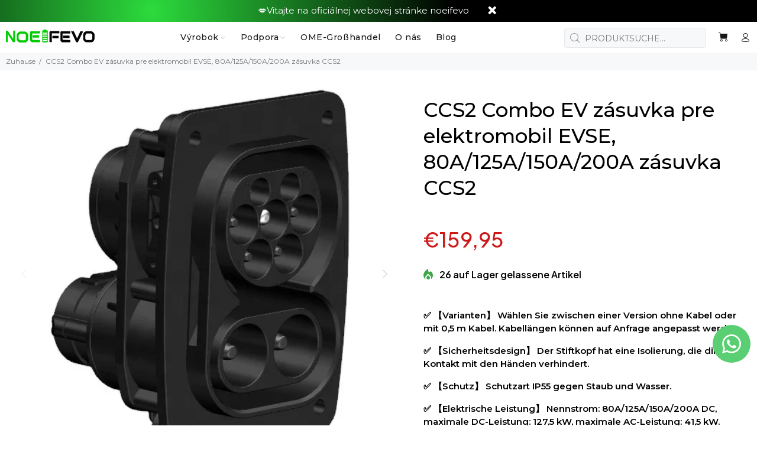

--- FILE ---
content_type: text/html; charset=utf-8
request_url: https://www.noeifevo.de/sk/products/ccs2-combo-ev-steckdose-fur-evse-elektroauto-80a-125a-150a-200a-ccs2-steckdose
body_size: 69956
content:
<!doctype html>
<!--[if IE 9]> <html class="ie9 no-js" lang="sk"> <![endif]-->
<!--[if (gt IE 9)|!(IE)]><!--> <html class="no-js" lang="sk"> <!--<![endif]-->
<head>
  <script>
  window.consentmo_gcm_initial_state = "";
  window.consentmo_gcm_state = "0";
  window.consentmo_gcm_security_storage = "strict";
  window.consentmo_gcm_ad_storage = "marketing";
  window.consentmo_gcm_analytics_storage = "analytics";
  window.consentmo_gcm_functionality_storage = "functionality";
  window.consentmo_gcm_personalization_storage = "functionality";
  window.consentmo_gcm_ads_data_redaction = "true";
  window.consentmo_gcm_url_passthrough = "false";
  window.consentmo_gcm_data_layer_name = "dataLayer";
  
  // Google Consent Mode V2 integration script from Consentmo GDPR
  window.isenseRules = {};
  window.isenseRules.gcm = {
      gcmVersion: 2,
      integrationVersion: 3,
      customChanges: false,
      consentUpdated: false,
      initialState: 7,
      isCustomizationEnabled: false,
      adsDataRedaction: true,
      urlPassthrough: false,
      dataLayer: 'dataLayer',
      categories: { ad_personalization: "marketing", ad_storage: "marketing", ad_user_data: "marketing", analytics_storage: "analytics", functionality_storage: "functionality", personalization_storage: "functionality", security_storage: "strict"},
      storage: { ad_personalization: "false", ad_storage: "false", ad_user_data: "false", analytics_storage: "false", functionality_storage: "false", personalization_storage: "false", security_storage: "false", wait_for_update: 2000 }
  };
  if(window.consentmo_gcm_state !== null && window.consentmo_gcm_state !== "" && window.consentmo_gcm_state !== "0") {
    window.isenseRules.gcm.isCustomizationEnabled = true;
    window.isenseRules.gcm.initialState = window.consentmo_gcm_initial_state === null || window.consentmo_gcm_initial_state.trim() === "" ? window.isenseRules.gcm.initialState : window.consentmo_gcm_initial_state;
    window.isenseRules.gcm.categories.ad_storage = window.consentmo_gcm_ad_storage === null || window.consentmo_gcm_ad_storage.trim() === "" ? window.isenseRules.gcm.categories.ad_storage : window.consentmo_gcm_ad_storage;
    window.isenseRules.gcm.categories.ad_user_data = window.consentmo_gcm_ad_storage === null || window.consentmo_gcm_ad_storage.trim() === "" ? window.isenseRules.gcm.categories.ad_user_data : window.consentmo_gcm_ad_storage;
    window.isenseRules.gcm.categories.ad_personalization = window.consentmo_gcm_ad_storage === null || window.consentmo_gcm_ad_storage.trim() === "" ? window.isenseRules.gcm.categories.ad_personalization : window.consentmo_gcm_ad_storage;
    window.isenseRules.gcm.categories.analytics_storage = window.consentmo_gcm_analytics_storage === null || window.consentmo_gcm_analytics_storage.trim() === "" ? window.isenseRules.gcm.categories.analytics_storage : window.consentmo_gcm_analytics_storage;
    window.isenseRules.gcm.categories.functionality_storage = window.consentmo_gcm_functionality_storage === null || window.consentmo_gcm_functionality_storage.trim() === "" ? window.isenseRules.gcm.categories.functionality_storage : window.consentmo_gcm_functionality_storage;
    window.isenseRules.gcm.categories.personalization_storage = window.consentmo_gcm_personalization_storage === null || window.consentmo_gcm_personalization_storage.trim() === "" ? window.isenseRules.gcm.categories.personalization_storage : window.consentmo_gcm_personalization_storage;
    window.isenseRules.gcm.categories.security_storage = window.consentmo_gcm_security_storage === null || window.consentmo_gcm_security_storage.trim() === "" ? window.isenseRules.gcm.categories.security_storage : window.consentmo_gcm_security_storage;
    window.isenseRules.gcm.urlPassthrough = window.consentmo_gcm_url_passthrough === null || window.consentmo_gcm_url_passthrough.trim() === "" ? window.isenseRules.gcm.urlPassthrough : window.consentmo_gcm_url_passthrough;
    window.isenseRules.gcm.adsDataRedaction = window.consentmo_gcm_ads_data_redaction === null || window.consentmo_gcm_ads_data_redaction.trim() === "" ? window.isenseRules.gcm.adsDataRedaction : window.consentmo_gcm_ads_data_redaction;
    window.isenseRules.gcm.dataLayer = window.consentmo_gcm_data_layer_name === null || window.consentmo_gcm_data_layer_name.trim() === "" ? window.isenseRules.gcm.dataLayer : window.consentmo_gcm_data_layer_name;
  }
  window.isenseRules.initializeGcm = function (rules) {
    if(window.isenseRules.gcm.isCustomizationEnabled) {
      rules.initialState = window.isenseRules.gcm.initialState;
      rules.urlPassthrough = window.isenseRules.gcm.urlPassthrough === true || window.isenseRules.gcm.urlPassthrough === 'true';
      rules.adsDataRedaction = window.isenseRules.gcm.adsDataRedaction === true || window.isenseRules.gcm.adsDataRedaction === 'true';
    }
    
    let initialState = parseInt(rules.initialState);
    let marketingBlocked = initialState === 0 || initialState === 2 || initialState === 5 || initialState === 7;
    let analyticsBlocked = initialState === 0 || initialState === 3 || initialState === 6 || initialState === 7;
    let functionalityBlocked = initialState === 4 || initialState === 5 || initialState === 6 || initialState === 7;

    let gdprCache = localStorage.getItem('gdprCache') ? JSON.parse(localStorage.getItem('gdprCache')) : null;
    if (gdprCache && typeof gdprCache.updatedPreferences !== "undefined") {
      let updatedPreferences = gdprCache.updatedPreferences;
      marketingBlocked = parseInt(updatedPreferences.indexOf('marketing')) > -1;
      analyticsBlocked = parseInt(updatedPreferences.indexOf('analytics')) > -1;
      functionalityBlocked = parseInt(updatedPreferences.indexOf('functionality')) > -1;
    }

    Object.entries(rules.categories).forEach(category => {
      if(rules.storage.hasOwnProperty(category[0])) {
        switch(category[1]) {
          case 'strict':
            rules.storage[category[0]] = "granted";
            break;
          case 'marketing':
            rules.storage[category[0]] = marketingBlocked ? "denied" : "granted";
            break;
          case 'analytics':
            rules.storage[category[0]] = analyticsBlocked ? "denied" : "granted";
            break;
          case 'functionality':
            rules.storage[category[0]] = functionalityBlocked ? "denied" : "granted";
            break;
        }
      }
    });
    rules.consentUpdated = true;
    isenseRules.gcm = rules;
  }

  // Google Consent Mode - initialization start
  window.isenseRules.initializeGcm({
    ...window.isenseRules.gcm,
    adsDataRedaction: true,
    urlPassthrough: false,
    initialState: 7
  });

  /*
  * initialState acceptable values:
  * 0 - Set both ad_storage and analytics_storage to denied
  * 1 - Set all categories to granted
  * 2 - Set only ad_storage to denied
  * 3 - Set only analytics_storage to denied
  * 4 - Set only functionality_storage to denied
  * 5 - Set both ad_storage and functionality_storage to denied
  * 6 - Set both analytics_storage and functionality_storage to denied
  * 7 - Set all categories to denied
  */

  window[window.isenseRules.gcm.dataLayer] = window[window.isenseRules.gcm.dataLayer] || [];
  function gtag() { window[window.isenseRules.gcm.dataLayer].push(arguments); }
  gtag("consent", "default", isenseRules.gcm.storage);
  isenseRules.gcm.adsDataRedaction && gtag("set", "ads_data_redaction", isenseRules.gcm.adsDataRedaction);
  isenseRules.gcm.urlPassthrough && gtag("set", "url_passthrough", isenseRules.gcm.urlPassthrough);
</script>
<!--Content in content_for_header -->
<!--LayoutHub-Embed--><link rel="stylesheet" type="text/css" href="data:text/css;base64," media="all">
<!--LH--><!--/LayoutHub-Embed-->

    
        <link rel="preload" href="//www.noeifevo.de/cdn/shop/files/H39cfce600b6e4433b291b9473add58d6k.webp?v=1704957741">
    
        <link rel="preload" href="//www.noeifevo.de/cdn/shop/files/H774e6519971e41a2b46942dd8dc32852c.webp?v=1704957740">
    
        <link rel="preload" href="//www.noeifevo.de/cdn/shop/files/He782b71d948f42cfb8e9637132c02dd6r.webp?v=1704957740">
    
        <link rel="preload" href="//www.noeifevo.de/cdn/shop/files/S2a67ff418b094e72937c4f37ee49bfbfy.webp?v=1704957741">
    
        <link rel="preload" href="//www.noeifevo.de/cdn/shop/files/S29b57ab024fb4f5ba1f276c072bd9710f.webp?v=1704957740">
    
        <link rel="preload" href="//www.noeifevo.de/cdn/shop/files/S88197fa1bcaf4a1ab6a65a35912dd157U.webp?v=1704957741">
    




         


<script>
(function() {
    let jquery_url = 'https://cdn.beae.com/vendors/js-v2/jquery.min.js';
    if(!document.querySelector('script[src="'+jquery_url+'"]')) {
        let head = document.getElementsByTagName('head')[0],
        script = document.createElement('script');
        script.setAttribute('type', 'text/javascript');
        script.setAttribute('src', jquery_url);
        script.defer = true;
        head.appendChild(script);
    }
})();    
</script> 

 
<!-- Added by AVADA Cookies Bar -->
   <script>
   window.AVADA_COOKIES_BAR = window.AVADA_COOKIES_BAR || {};
   window.AVADA_COOKIES_BAR.shopId = 'MStTOhHDEhmqNqnirF0r';
   window.AVADA_COOKIES_BAR.status = false;
   AVADA_COOKIES_BAR ={"showIcon":true,"textFont":"Noto+Sans","theme":"basic","agreeButtonText":"Got it!","float":"","customPrivacyLink":"/pages/datenschutz-bestimmungen","borderColor":"#F1D00A","advancedSetting":false,"btnColor":"#F8F8F8","textAvada":"rgba(29, 29, 29, 0.8)","agreeBtnBgColor":"#1AAC7A","display":"flex","denyTextColor":"#1D1D1D","message":"This website uses cookies to make sure you get the best experience with us.","width":"650px","optionPolicyLink":"select","desktopFloatCardPosition":"bottom_left","mobilePositions":"bottom","shopId":"MStTOhHDEhmqNqnirF0r","textColor":"#1D1D1D","themeName":"Basic","desktopPosition":"bottom","privacyLinkColor":"#1D1D1D","textBtnColor":"#1AAC7A","specificRegions":{"ccpa":false,"lgpd":false,"pipeda":false,"gdpr":false,"appi":false},"agreeBtnBorder":"#2C332F","borderRadius":"32px","displayAfter":"5","privacyLinkText":"Learn more","removeBranding":true,"iconColor":"#1D1D1D","customCss":"","fontStore":[{"label":"Montserrat","value":"Montserrat"},{"value":"revicons","label":"revicons"},{"value":"wokiee_icons","label":"wokiee_icons"},{"value":"JudgemeStar","label":"JudgemeStar"},{"value":"JudgemeIcons","label":"JudgemeIcons"}],"agreeBtnTextColor":"#FFFFFF","denyButtonText":"Decline","privacyLink":"custom","bgColor":"#F8F8F8","fontWeight":"500","boxShadow":"0px 3px 8px rgba(0, 0, 0, 0.2)","showOnCountry":"all","textAvadaMobile":"rgba(29, 29, 29, 0.8)","urlIcon":"","id":"yvXEt9TCuJsslyci41Cx","messageColor":"#2C332F","iconType":"default_icon","showPrivacyPolicy":true,"displayType":"full_bar","height":"100px"}
 </script>
   <!-- /Added by AVADA Cookies Bar -->
 


  <!-- Google Tag Manager -->
<script>(function(w,d,s,l,i){w[l]=w[l]||[];w[l].push({'gtm.start':
new Date().getTime(),event:'gtm.js'});var f=d.getElementsByTagName(s)[0],
j=d.createElement(s),dl=l!='dataLayer'?'&l='+l:'';j.async=true;j.src=
'https://www.googletagmanager.com/gtm.js?id='+i+dl;f.parentNode.insertBefore(j,f);
})(window,document,'script','dataLayer','GTM-NX334B28');</script>
<!-- End Google Tag Manager -->
  <!-- Basic page needs ================================================== -->
  

<meta name="google-site-verification" content="rZtRXsZsALHeoV5mkp-NSKQUBfC8yPTtG4wq93ZNckk" />

<meta charset="utf-8">
  <!--[if IE]><meta http-equiv="X-UA-Compatible" content="IE=edge,chrome=1"><![endif]-->
  <meta name="viewport" content="width=device-width,initial-scale=1">
  <meta name="google-site-verification" content="rZtRXsZsALHeoV5mkp-NSKQUBfC8yPTtG4wq93ZNckk" />
  <meta name="theme-color" content="#2ae32b">
  <meta name="keywords" content="Vorlage bearbeiten" />
  <meta name="author" content="p-themes">
  <link rel="canonical" href="https://www.noeifevo.de/sk/products/ccs2-combo-ev-steckdose-fur-evse-elektroauto-80a-125a-150a-200a-ccs2-steckdose">
  <!-- Event snippet for 购买1 conversion page -->

  <!-- Google tag (gtag.js) -->
  <script async src="https://www.googletagmanager.com/gtag/js?id=AW-11090055210"></script>
  <script>
    window.dataLayer = window.dataLayer || [];
    function gtag(){dataLayer.push(arguments);}
    gtag('js', new Date());
  
    gtag('config', 'AW-11090055210');
  </script><link rel="shortcut icon" href="//www.noeifevo.de/cdn/shop/files/4_2f745d1c-8bdc-47a3-baff-6699bf5951c1_32x32.png?v=1669371985" type="image/png"><!-- Title and description ================================================== --><title>CCS2 Combo EV zásuvka pre elektromobil EVSE, 80A/125A/150A/200A zásuvk
&ndash; Smart LifePO4 Batterie &amp; Heimspeicherung von Energie &amp; Intelligentes Ladegerät | Noeiefvo
</title><meta name="description" content="Pre túto zásuvku ponúkame verziu bez kábla a verziu s 0,5 m káblom. Vyberte si prosím verziu podľa svojich potrieb. A dĺžku kábla je možné nastaviť individuálne. Ak potrebujete dlhší kábel, kontaktujte nás. Charakteristika:1. Vyhovuje norme IEC 62196-32. Hlava pera má dizajn bezpečnostnej izolácie, aby sa zabránilo náh"><!-- Social meta ================================================== --><!-- /snippets/social-meta-tags.liquid -->




<meta property="og:site_name" content="Smart LifePO4 Batterie &amp; Heimspeicherung von Energie &amp; Intelligentes Ladegerät | Noeiefvo">
<meta property="og:url" content="https://www.noeifevo.de/sk/products/ccs2-combo-ev-steckdose-fur-evse-elektroauto-80a-125a-150a-200a-ccs2-steckdose">
<meta property="og:title" content="CCS2 Combo EV zásuvka pre elektromobil EVSE, 80A/125A/150A/200A zásuvka CCS2">
<meta property="og:type" content="product">
<meta property="og:description" content="Pre túto zásuvku ponúkame verziu bez kábla a verziu s 0,5 m káblom. Vyberte si prosím verziu podľa svojich potrieb. A dĺžku kábla je možné nastaviť individuálne. Ak potrebujete dlhší kábel, kontaktujte nás. Charakteristika:1. Vyhovuje norme IEC 62196-32. Hlava pera má dizajn bezpečnostnej izolácie, aby sa zabránilo náh">

  <meta property="og:price:amount" content="159,95">
  <meta property="og:price:currency" content="EUR">

<meta property="og:image" content="http://www.noeifevo.de/cdn/shop/files/H39cfce600b6e4433b291b9473add58d6k_1200x1200.webp?v=1704957741"><meta property="og:image" content="http://www.noeifevo.de/cdn/shop/files/H774e6519971e41a2b46942dd8dc32852c_1200x1200.webp?v=1704957740"><meta property="og:image" content="http://www.noeifevo.de/cdn/shop/files/He782b71d948f42cfb8e9637132c02dd6r_1200x1200.webp?v=1704957740">
<meta property="og:image:secure_url" content="https://www.noeifevo.de/cdn/shop/files/H39cfce600b6e4433b291b9473add58d6k_1200x1200.webp?v=1704957741"><meta property="og:image:secure_url" content="https://www.noeifevo.de/cdn/shop/files/H774e6519971e41a2b46942dd8dc32852c_1200x1200.webp?v=1704957740"><meta property="og:image:secure_url" content="https://www.noeifevo.de/cdn/shop/files/He782b71d948f42cfb8e9637132c02dd6r_1200x1200.webp?v=1704957740">


<meta name="twitter:card" content="summary_large_image">
<meta name="twitter:title" content="CCS2 Combo EV zásuvka pre elektromobil EVSE, 80A/125A/150A/200A zásuvka CCS2">
<meta name="twitter:description" content="Pre túto zásuvku ponúkame verziu bez kábla a verziu s 0,5 m káblom. Vyberte si prosím verziu podľa svojich potrieb. A dĺžku kábla je možné nastaviť individuálne. Ak potrebujete dlhší kábel, kontaktujte nás. Charakteristika:1. Vyhovuje norme IEC 62196-32. Hlava pera má dizajn bezpečnostnej izolácie, aby sa zabránilo náh">
<!-- Helpers ================================================== -->

  <!-- CSS ================================================== --><link href="https://fonts.googleapis.com/css?family=Montserrat:100,200,300,400,500,600,700,800,900" rel="stylesheet" defer>
<link href="//www.noeifevo.de/cdn/shop/t/2/assets/theme.css?v=62527488108828373261768992105" rel="stylesheet" type="text/css" media="all" />

<script src="//www.noeifevo.de/cdn/shop/t/2/assets/jquery.min.js?v=146653844047132007351668765011" defer="defer"></script><script>
    (function(w,d,t,r,u)
    {
        var f,n,i;
        w[u]=w[u]||[],f=function()
        {
            var o={ti:"97108306", tm:"shpfy_ui", enableAutoSpaTracking: true};
            o.q=w[u],w[u]=new UET(o),w[u].push("pageLoad")
        },
        n=d.createElement(t),n.src=r,n.async=1,n.onload=n.onreadystatechange=function()
        {
            var s=this.readyState;
            s&&s!=="loaded"&&s!=="complete"||(f(),n.onload=n.onreadystatechange=null)
        },
        i=d.getElementsByTagName(t)[0],i.parentNode.insertBefore(n,i)
    })
    (window,document,"script","//bat.bing.com/bat.js","uetq");
</script>
<script src="https://www.paypal.com/sdk/js?client-id=AdWRqVcaBVKQ3vD2JDxTzbrFQTR03go3FCN0BSRm91fC7jV05WLF8keb-kvkOGQu1pxPCNEuVRcuqXEV&components=messages" data-namespace="PayPalSDK">
</script>
  <!-- Header hook for plugins ================================================== -->
  <script>window.performance && window.performance.mark && window.performance.mark('shopify.content_for_header.start');</script><meta name="google-site-verification" content="rZtRXsZsALHeoV5mkp-NSKQUBfC8yPTtG4wq93ZNckk">
<meta id="shopify-digital-wallet" name="shopify-digital-wallet" content="/68078272794/digital_wallets/dialog">
<meta name="shopify-checkout-api-token" content="6e1ee9ab35c22818e2dee19d76636ba2">
<meta id="in-context-paypal-metadata" data-shop-id="68078272794" data-venmo-supported="false" data-environment="production" data-locale="en_US" data-paypal-v4="true" data-currency="EUR">
<link rel="alternate" hreflang="x-default" href="https://www.noeifevo.de/products/ccs2-combo-ev-steckdose-fur-evse-elektroauto-80a-125a-150a-200a-ccs2-steckdose">
<link rel="alternate" hreflang="de" href="https://www.noeifevo.de/products/ccs2-combo-ev-steckdose-fur-evse-elektroauto-80a-125a-150a-200a-ccs2-steckdose">
<link rel="alternate" hreflang="sv" href="https://www.noeifevo.de/sv/products/ccs2-combo-ev-steckdose-fur-evse-elektroauto-80a-125a-150a-200a-ccs2-steckdose">
<link rel="alternate" hreflang="no" href="https://www.noeifevo.de/no/products/ccs2-kombinasjon-ev-ladestasjon-stikkontakt-for-evse-elbil-80a-125a-150a-200a-ccs2-stikkontakt">
<link rel="alternate" hreflang="es" href="https://www.noeifevo.de/es/products/ccs2-combo-ev-steckdose-fur-evse-elektroauto-80a-125a-150a-200a-ccs2-steckdose">
<link rel="alternate" hreflang="cs" href="https://www.noeifevo.de/cs/products/ccs2-combo-ev-steckdose-fur-evse-elektroauto-80a-125a-150a-200a-ccs2-steckdose">
<link rel="alternate" hreflang="sk" href="https://www.noeifevo.de/sk/products/ccs2-combo-ev-steckdose-fur-evse-elektroauto-80a-125a-150a-200a-ccs2-steckdose">
<link rel="alternate" hreflang="fi" href="https://www.noeifevo.de/fi/products/ccs2-combo-ev-steckdose-fur-evse-elektroauto-80a-125a-150a-200a-ccs2-steckdose">
<link rel="alternate" hreflang="pl" href="https://www.noeifevo.de/pl/products/ccs2-combo-ev-steckdose-fur-evse-elektroauto-80a-125a-150a-200a-ccs2-steckdose">
<link rel="alternate" hreflang="he" href="https://www.noeifevo.de/he/products/ccs2-combo-ev-steckdose-fur-evse-elektroauto-80a-125a-150a-200a-ccs2-steckdose">
<link rel="alternate" hreflang="nl" href="https://www.noeifevo.de/nl/products/ccs2-combo-ev-steckdose-fur-evse-elektroauto-80a-125a-150a-200a-ccs2-steckdose">
<link rel="alternate" hreflang="it" href="https://www.noeifevo.de/it/products/ccs2-combo-ev-steckdose-fur-evse-elektroauto-80a-125a-150a-200a-ccs2-steckdose">
<link rel="alternate" hreflang="pt" href="https://www.noeifevo.de/pt/products/ccs2-combo-ev-steckdose-fur-evse-elektroauto-80a-125a-150a-200a-ccs2-steckdose">
<link rel="alternate" hreflang="da" href="https://www.noeifevo.de/da/products/ccs2-combo-ev-steckdose-fur-evse-elektroauto-80a-125a-150a-200a-ccs2-steckdose">
<link rel="alternate" hreflang="sv-SE" href="https://se.noeifevo.de/products/ccs2-combo-ev-steckdose-fur-evse-elektroauto-80a-125a-150a-200a-ccs2-steckdose">
<link rel="alternate" hreflang="da-SE" href="https://se.noeifevo.de/da/products/ccs2-combo-ev-steckdose-fur-evse-elektroauto-80a-125a-150a-200a-ccs2-steckdose">
<link rel="alternate" hreflang="no-SE" href="https://se.noeifevo.de/no/products/ccs2-kombinasjon-ev-ladestasjon-stikkontakt-for-evse-elbil-80a-125a-150a-200a-ccs2-stikkontakt">
<link rel="alternate" hreflang="es-SE" href="https://se.noeifevo.de/es/products/ccs2-combo-ev-steckdose-fur-evse-elektroauto-80a-125a-150a-200a-ccs2-steckdose">
<link rel="alternate" hreflang="cs-SE" href="https://se.noeifevo.de/cs/products/ccs2-combo-ev-steckdose-fur-evse-elektroauto-80a-125a-150a-200a-ccs2-steckdose">
<link rel="alternate" hreflang="sk-SE" href="https://se.noeifevo.de/sk/products/ccs2-combo-ev-steckdose-fur-evse-elektroauto-80a-125a-150a-200a-ccs2-steckdose">
<link rel="alternate" hreflang="fi-SE" href="https://se.noeifevo.de/fi/products/ccs2-combo-ev-steckdose-fur-evse-elektroauto-80a-125a-150a-200a-ccs2-steckdose">
<link rel="alternate" hreflang="pl-SE" href="https://se.noeifevo.de/pl/products/ccs2-combo-ev-steckdose-fur-evse-elektroauto-80a-125a-150a-200a-ccs2-steckdose">
<link rel="alternate" hreflang="he-SE" href="https://se.noeifevo.de/he/products/ccs2-combo-ev-steckdose-fur-evse-elektroauto-80a-125a-150a-200a-ccs2-steckdose">
<link rel="alternate" hreflang="nl-SE" href="https://se.noeifevo.de/nl/products/ccs2-combo-ev-steckdose-fur-evse-elektroauto-80a-125a-150a-200a-ccs2-steckdose">
<link rel="alternate" hreflang="it-SE" href="https://se.noeifevo.de/it/products/ccs2-combo-ev-steckdose-fur-evse-elektroauto-80a-125a-150a-200a-ccs2-steckdose">
<link rel="alternate" hreflang="pt-SE" href="https://se.noeifevo.de/pt-pt/products/ccs2-combo-ev-steckdose-fur-evse-elektroauto-80a-125a-150a-200a-ccs2-steckdose">
<link rel="alternate" hreflang="fr-FR" href="https://fr.noeifevo.de/products/ccs2-combo-ev-steckdose-fur-evse-elektroauto-80a-125a-150a-200a-ccs2-steckdose">
<link rel="alternate" hreflang="da-FR" href="https://fr.noeifevo.de/da/products/ccs2-combo-ev-steckdose-fur-evse-elektroauto-80a-125a-150a-200a-ccs2-steckdose">
<link rel="alternate" hreflang="sv-FR" href="https://fr.noeifevo.de/sv/products/ccs2-combo-ev-steckdose-fur-evse-elektroauto-80a-125a-150a-200a-ccs2-steckdose">
<link rel="alternate" hreflang="no-FR" href="https://fr.noeifevo.de/no/products/ccs2-kombinasjon-ev-ladestasjon-stikkontakt-for-evse-elbil-80a-125a-150a-200a-ccs2-stikkontakt">
<link rel="alternate" hreflang="es-FR" href="https://fr.noeifevo.de/es/products/ccs2-combo-ev-steckdose-fur-evse-elektroauto-80a-125a-150a-200a-ccs2-steckdose">
<link rel="alternate" hreflang="cs-FR" href="https://fr.noeifevo.de/cs/products/ccs2-combo-ev-steckdose-fur-evse-elektroauto-80a-125a-150a-200a-ccs2-steckdose">
<link rel="alternate" hreflang="sk-FR" href="https://fr.noeifevo.de/sk/products/ccs2-combo-ev-steckdose-fur-evse-elektroauto-80a-125a-150a-200a-ccs2-steckdose">
<link rel="alternate" hreflang="fi-FR" href="https://fr.noeifevo.de/fi/products/ccs2-combo-ev-steckdose-fur-evse-elektroauto-80a-125a-150a-200a-ccs2-steckdose">
<link rel="alternate" hreflang="pl-FR" href="https://fr.noeifevo.de/pl/products/ccs2-combo-ev-steckdose-fur-evse-elektroauto-80a-125a-150a-200a-ccs2-steckdose">
<link rel="alternate" hreflang="he-FR" href="https://fr.noeifevo.de/he/products/ccs2-combo-ev-steckdose-fur-evse-elektroauto-80a-125a-150a-200a-ccs2-steckdose">
<link rel="alternate" hreflang="nl-FR" href="https://fr.noeifevo.de/nl/products/ccs2-combo-ev-steckdose-fur-evse-elektroauto-80a-125a-150a-200a-ccs2-steckdose">
<link rel="alternate" hreflang="it-FR" href="https://fr.noeifevo.de/it/products/ccs2-combo-ev-steckdose-fur-evse-elektroauto-80a-125a-150a-200a-ccs2-steckdose">
<link rel="alternate" hreflang="pt-FR" href="https://fr.noeifevo.de/pt-pt/products/ccs2-combo-ev-steckdose-fur-evse-elektroauto-80a-125a-150a-200a-ccs2-steckdose">
<link rel="alternate" hreflang="nl-NL" href="https://nl.noeifevo.de/products/ccs2-combo-ev-steckdose-fur-evse-elektroauto-80a-125a-150a-200a-ccs2-steckdose">
<link rel="alternate" hreflang="da-NL" href="https://nl.noeifevo.de/da/products/ccs2-combo-ev-steckdose-fur-evse-elektroauto-80a-125a-150a-200a-ccs2-steckdose">
<link rel="alternate" hreflang="sv-NL" href="https://nl.noeifevo.de/sv/products/ccs2-combo-ev-steckdose-fur-evse-elektroauto-80a-125a-150a-200a-ccs2-steckdose">
<link rel="alternate" hreflang="no-NL" href="https://nl.noeifevo.de/no/products/ccs2-kombinasjon-ev-ladestasjon-stikkontakt-for-evse-elbil-80a-125a-150a-200a-ccs2-stikkontakt">
<link rel="alternate" hreflang="es-NL" href="https://nl.noeifevo.de/es/products/ccs2-combo-ev-steckdose-fur-evse-elektroauto-80a-125a-150a-200a-ccs2-steckdose">
<link rel="alternate" hreflang="cs-NL" href="https://nl.noeifevo.de/cs/products/ccs2-combo-ev-steckdose-fur-evse-elektroauto-80a-125a-150a-200a-ccs2-steckdose">
<link rel="alternate" hreflang="sk-NL" href="https://nl.noeifevo.de/sk/products/ccs2-combo-ev-steckdose-fur-evse-elektroauto-80a-125a-150a-200a-ccs2-steckdose">
<link rel="alternate" hreflang="fi-NL" href="https://nl.noeifevo.de/fi/products/ccs2-combo-ev-steckdose-fur-evse-elektroauto-80a-125a-150a-200a-ccs2-steckdose">
<link rel="alternate" hreflang="pl-NL" href="https://nl.noeifevo.de/pl/products/ccs2-combo-ev-steckdose-fur-evse-elektroauto-80a-125a-150a-200a-ccs2-steckdose">
<link rel="alternate" hreflang="he-NL" href="https://nl.noeifevo.de/he/products/ccs2-combo-ev-steckdose-fur-evse-elektroauto-80a-125a-150a-200a-ccs2-steckdose">
<link rel="alternate" hreflang="it-NL" href="https://nl.noeifevo.de/it/products/ccs2-combo-ev-steckdose-fur-evse-elektroauto-80a-125a-150a-200a-ccs2-steckdose">
<link rel="alternate" hreflang="pt-NL" href="https://nl.noeifevo.de/pt-pt/products/ccs2-combo-ev-steckdose-fur-evse-elektroauto-80a-125a-150a-200a-ccs2-steckdose">
<link rel="alternate" hreflang="da-DK" href="https://dk.noeifevo.de/products/ccs2-combo-ev-steckdose-fur-evse-elektroauto-80a-125a-150a-200a-ccs2-steckdose">
<link rel="alternate" hreflang="sv-DK" href="https://dk.noeifevo.de/sv/products/ccs2-combo-ev-steckdose-fur-evse-elektroauto-80a-125a-150a-200a-ccs2-steckdose">
<link rel="alternate" hreflang="no-DK" href="https://dk.noeifevo.de/no/products/ccs2-kombinasjon-ev-ladestasjon-stikkontakt-for-evse-elbil-80a-125a-150a-200a-ccs2-stikkontakt">
<link rel="alternate" hreflang="es-DK" href="https://dk.noeifevo.de/es/products/ccs2-combo-ev-steckdose-fur-evse-elektroauto-80a-125a-150a-200a-ccs2-steckdose">
<link rel="alternate" hreflang="cs-DK" href="https://dk.noeifevo.de/cs/products/ccs2-combo-ev-steckdose-fur-evse-elektroauto-80a-125a-150a-200a-ccs2-steckdose">
<link rel="alternate" hreflang="sk-DK" href="https://dk.noeifevo.de/sk/products/ccs2-combo-ev-steckdose-fur-evse-elektroauto-80a-125a-150a-200a-ccs2-steckdose">
<link rel="alternate" hreflang="fi-DK" href="https://dk.noeifevo.de/fi/products/ccs2-combo-ev-steckdose-fur-evse-elektroauto-80a-125a-150a-200a-ccs2-steckdose">
<link rel="alternate" hreflang="pl-DK" href="https://dk.noeifevo.de/pl/products/ccs2-combo-ev-steckdose-fur-evse-elektroauto-80a-125a-150a-200a-ccs2-steckdose">
<link rel="alternate" hreflang="he-DK" href="https://dk.noeifevo.de/he/products/ccs2-combo-ev-steckdose-fur-evse-elektroauto-80a-125a-150a-200a-ccs2-steckdose">
<link rel="alternate" hreflang="nl-DK" href="https://dk.noeifevo.de/nl/products/ccs2-combo-ev-steckdose-fur-evse-elektroauto-80a-125a-150a-200a-ccs2-steckdose">
<link rel="alternate" hreflang="it-DK" href="https://dk.noeifevo.de/it/products/ccs2-combo-ev-steckdose-fur-evse-elektroauto-80a-125a-150a-200a-ccs2-steckdose">
<link rel="alternate" hreflang="pt-DK" href="https://dk.noeifevo.de/pt-pt/products/ccs2-combo-ev-steckdose-fur-evse-elektroauto-80a-125a-150a-200a-ccs2-steckdose">
<link rel="alternate" hreflang="fi-FI" href="https://fl.noeifevo.de/products/ccs2-combo-ev-steckdose-fur-evse-elektroauto-80a-125a-150a-200a-ccs2-steckdose">
<link rel="alternate" hreflang="da-FI" href="https://fl.noeifevo.de/da/products/ccs2-combo-ev-steckdose-fur-evse-elektroauto-80a-125a-150a-200a-ccs2-steckdose">
<link rel="alternate" hreflang="sv-FI" href="https://fl.noeifevo.de/sv/products/ccs2-combo-ev-steckdose-fur-evse-elektroauto-80a-125a-150a-200a-ccs2-steckdose">
<link rel="alternate" hreflang="no-FI" href="https://fl.noeifevo.de/no/products/ccs2-kombinasjon-ev-ladestasjon-stikkontakt-for-evse-elbil-80a-125a-150a-200a-ccs2-stikkontakt">
<link rel="alternate" hreflang="es-FI" href="https://fl.noeifevo.de/es/products/ccs2-combo-ev-steckdose-fur-evse-elektroauto-80a-125a-150a-200a-ccs2-steckdose">
<link rel="alternate" hreflang="cs-FI" href="https://fl.noeifevo.de/cs/products/ccs2-combo-ev-steckdose-fur-evse-elektroauto-80a-125a-150a-200a-ccs2-steckdose">
<link rel="alternate" hreflang="sk-FI" href="https://fl.noeifevo.de/sk/products/ccs2-combo-ev-steckdose-fur-evse-elektroauto-80a-125a-150a-200a-ccs2-steckdose">
<link rel="alternate" hreflang="pl-FI" href="https://fl.noeifevo.de/pl/products/ccs2-combo-ev-steckdose-fur-evse-elektroauto-80a-125a-150a-200a-ccs2-steckdose">
<link rel="alternate" hreflang="he-FI" href="https://fl.noeifevo.de/he/products/ccs2-combo-ev-steckdose-fur-evse-elektroauto-80a-125a-150a-200a-ccs2-steckdose">
<link rel="alternate" hreflang="nl-FI" href="https://fl.noeifevo.de/nl/products/ccs2-combo-ev-steckdose-fur-evse-elektroauto-80a-125a-150a-200a-ccs2-steckdose">
<link rel="alternate" hreflang="it-FI" href="https://fl.noeifevo.de/it/products/ccs2-combo-ev-steckdose-fur-evse-elektroauto-80a-125a-150a-200a-ccs2-steckdose">
<link rel="alternate" hreflang="pt-FI" href="https://fl.noeifevo.de/pt-pt/products/ccs2-combo-ev-steckdose-fur-evse-elektroauto-80a-125a-150a-200a-ccs2-steckdose">
<link rel="alternate" hreflang="pl-PL" href="https://pl.noeifevo.de/products/ccs2-combo-ev-steckdose-fur-evse-elektroauto-80a-125a-150a-200a-ccs2-steckdose">
<link rel="alternate" hreflang="da-PL" href="https://pl.noeifevo.de/da/products/ccs2-combo-ev-steckdose-fur-evse-elektroauto-80a-125a-150a-200a-ccs2-steckdose">
<link rel="alternate" hreflang="sv-PL" href="https://pl.noeifevo.de/sv/products/ccs2-combo-ev-steckdose-fur-evse-elektroauto-80a-125a-150a-200a-ccs2-steckdose">
<link rel="alternate" hreflang="no-PL" href="https://pl.noeifevo.de/no/products/ccs2-kombinasjon-ev-ladestasjon-stikkontakt-for-evse-elbil-80a-125a-150a-200a-ccs2-stikkontakt">
<link rel="alternate" hreflang="es-PL" href="https://pl.noeifevo.de/es/products/ccs2-combo-ev-steckdose-fur-evse-elektroauto-80a-125a-150a-200a-ccs2-steckdose">
<link rel="alternate" hreflang="cs-PL" href="https://pl.noeifevo.de/cs/products/ccs2-combo-ev-steckdose-fur-evse-elektroauto-80a-125a-150a-200a-ccs2-steckdose">
<link rel="alternate" hreflang="sk-PL" href="https://pl.noeifevo.de/sk/products/ccs2-combo-ev-steckdose-fur-evse-elektroauto-80a-125a-150a-200a-ccs2-steckdose">
<link rel="alternate" hreflang="fi-PL" href="https://pl.noeifevo.de/fi/products/ccs2-combo-ev-steckdose-fur-evse-elektroauto-80a-125a-150a-200a-ccs2-steckdose">
<link rel="alternate" hreflang="he-PL" href="https://pl.noeifevo.de/he/products/ccs2-combo-ev-steckdose-fur-evse-elektroauto-80a-125a-150a-200a-ccs2-steckdose">
<link rel="alternate" hreflang="nl-PL" href="https://pl.noeifevo.de/nl/products/ccs2-combo-ev-steckdose-fur-evse-elektroauto-80a-125a-150a-200a-ccs2-steckdose">
<link rel="alternate" hreflang="it-PL" href="https://pl.noeifevo.de/it/products/ccs2-combo-ev-steckdose-fur-evse-elektroauto-80a-125a-150a-200a-ccs2-steckdose">
<link rel="alternate" hreflang="pt-PL" href="https://pl.noeifevo.de/pt-pt/products/ccs2-combo-ev-steckdose-fur-evse-elektroauto-80a-125a-150a-200a-ccs2-steckdose">
<link rel="alternate" hreflang="cs-CZ" href="https://cz.noeifevo.de/products/ccs2-combo-ev-steckdose-fur-evse-elektroauto-80a-125a-150a-200a-ccs2-steckdose">
<link rel="alternate" hreflang="da-CZ" href="https://cz.noeifevo.de/da/products/ccs2-combo-ev-steckdose-fur-evse-elektroauto-80a-125a-150a-200a-ccs2-steckdose">
<link rel="alternate" hreflang="sv-CZ" href="https://cz.noeifevo.de/sv/products/ccs2-combo-ev-steckdose-fur-evse-elektroauto-80a-125a-150a-200a-ccs2-steckdose">
<link rel="alternate" hreflang="no-CZ" href="https://cz.noeifevo.de/no/products/ccs2-kombinasjon-ev-ladestasjon-stikkontakt-for-evse-elbil-80a-125a-150a-200a-ccs2-stikkontakt">
<link rel="alternate" hreflang="es-CZ" href="https://cz.noeifevo.de/es/products/ccs2-combo-ev-steckdose-fur-evse-elektroauto-80a-125a-150a-200a-ccs2-steckdose">
<link rel="alternate" hreflang="sk-CZ" href="https://cz.noeifevo.de/sk/products/ccs2-combo-ev-steckdose-fur-evse-elektroauto-80a-125a-150a-200a-ccs2-steckdose">
<link rel="alternate" hreflang="fi-CZ" href="https://cz.noeifevo.de/fi/products/ccs2-combo-ev-steckdose-fur-evse-elektroauto-80a-125a-150a-200a-ccs2-steckdose">
<link rel="alternate" hreflang="pl-CZ" href="https://cz.noeifevo.de/pl/products/ccs2-combo-ev-steckdose-fur-evse-elektroauto-80a-125a-150a-200a-ccs2-steckdose">
<link rel="alternate" hreflang="he-CZ" href="https://cz.noeifevo.de/he/products/ccs2-combo-ev-steckdose-fur-evse-elektroauto-80a-125a-150a-200a-ccs2-steckdose">
<link rel="alternate" hreflang="nl-CZ" href="https://cz.noeifevo.de/nl/products/ccs2-combo-ev-steckdose-fur-evse-elektroauto-80a-125a-150a-200a-ccs2-steckdose">
<link rel="alternate" hreflang="it-CZ" href="https://cz.noeifevo.de/it/products/ccs2-combo-ev-steckdose-fur-evse-elektroauto-80a-125a-150a-200a-ccs2-steckdose">
<link rel="alternate" hreflang="pt-CZ" href="https://cz.noeifevo.de/pt-pt/products/ccs2-combo-ev-steckdose-fur-evse-elektroauto-80a-125a-150a-200a-ccs2-steckdose">
<link rel="alternate" hreflang="he-IL" href="https://il.noeifevo.de/products/ccs2-combo-ev-steckdose-fur-evse-elektroauto-80a-125a-150a-200a-ccs2-steckdose">
<link rel="alternate" hreflang="da-IL" href="https://il.noeifevo.de/da/products/ccs2-combo-ev-steckdose-fur-evse-elektroauto-80a-125a-150a-200a-ccs2-steckdose">
<link rel="alternate" hreflang="sv-IL" href="https://il.noeifevo.de/sv/products/ccs2-combo-ev-steckdose-fur-evse-elektroauto-80a-125a-150a-200a-ccs2-steckdose">
<link rel="alternate" hreflang="no-IL" href="https://il.noeifevo.de/no/products/ccs2-kombinasjon-ev-ladestasjon-stikkontakt-for-evse-elbil-80a-125a-150a-200a-ccs2-stikkontakt">
<link rel="alternate" hreflang="es-IL" href="https://il.noeifevo.de/es/products/ccs2-combo-ev-steckdose-fur-evse-elektroauto-80a-125a-150a-200a-ccs2-steckdose">
<link rel="alternate" hreflang="cs-IL" href="https://il.noeifevo.de/cs/products/ccs2-combo-ev-steckdose-fur-evse-elektroauto-80a-125a-150a-200a-ccs2-steckdose">
<link rel="alternate" hreflang="sk-IL" href="https://il.noeifevo.de/sk/products/ccs2-combo-ev-steckdose-fur-evse-elektroauto-80a-125a-150a-200a-ccs2-steckdose">
<link rel="alternate" hreflang="fi-IL" href="https://il.noeifevo.de/fi/products/ccs2-combo-ev-steckdose-fur-evse-elektroauto-80a-125a-150a-200a-ccs2-steckdose">
<link rel="alternate" hreflang="pl-IL" href="https://il.noeifevo.de/pl/products/ccs2-combo-ev-steckdose-fur-evse-elektroauto-80a-125a-150a-200a-ccs2-steckdose">
<link rel="alternate" hreflang="nl-IL" href="https://il.noeifevo.de/nl/products/ccs2-combo-ev-steckdose-fur-evse-elektroauto-80a-125a-150a-200a-ccs2-steckdose">
<link rel="alternate" hreflang="it-IL" href="https://il.noeifevo.de/it/products/ccs2-combo-ev-steckdose-fur-evse-elektroauto-80a-125a-150a-200a-ccs2-steckdose">
<link rel="alternate" hreflang="pt-IL" href="https://il.noeifevo.de/pt-pt/products/ccs2-combo-ev-steckdose-fur-evse-elektroauto-80a-125a-150a-200a-ccs2-steckdose">
<link rel="alternate" hreflang="it-IT" href="https://it.noeifevo.de/products/ccs2-combo-ev-steckdose-fur-evse-elektroauto-80a-125a-150a-200a-ccs2-steckdose">
<link rel="alternate" hreflang="da-IT" href="https://it.noeifevo.de/da/products/ccs2-combo-ev-steckdose-fur-evse-elektroauto-80a-125a-150a-200a-ccs2-steckdose">
<link rel="alternate" hreflang="sv-IT" href="https://it.noeifevo.de/sv/products/ccs2-combo-ev-steckdose-fur-evse-elektroauto-80a-125a-150a-200a-ccs2-steckdose">
<link rel="alternate" hreflang="no-IT" href="https://it.noeifevo.de/no/products/ccs2-kombinasjon-ev-ladestasjon-stikkontakt-for-evse-elbil-80a-125a-150a-200a-ccs2-stikkontakt">
<link rel="alternate" hreflang="es-IT" href="https://it.noeifevo.de/es/products/ccs2-combo-ev-steckdose-fur-evse-elektroauto-80a-125a-150a-200a-ccs2-steckdose">
<link rel="alternate" hreflang="cs-IT" href="https://it.noeifevo.de/cs/products/ccs2-combo-ev-steckdose-fur-evse-elektroauto-80a-125a-150a-200a-ccs2-steckdose">
<link rel="alternate" hreflang="sk-IT" href="https://it.noeifevo.de/sk/products/ccs2-combo-ev-steckdose-fur-evse-elektroauto-80a-125a-150a-200a-ccs2-steckdose">
<link rel="alternate" hreflang="fi-IT" href="https://it.noeifevo.de/fi/products/ccs2-combo-ev-steckdose-fur-evse-elektroauto-80a-125a-150a-200a-ccs2-steckdose">
<link rel="alternate" hreflang="pl-IT" href="https://it.noeifevo.de/pl/products/ccs2-combo-ev-steckdose-fur-evse-elektroauto-80a-125a-150a-200a-ccs2-steckdose">
<link rel="alternate" hreflang="he-IT" href="https://it.noeifevo.de/he/products/ccs2-combo-ev-steckdose-fur-evse-elektroauto-80a-125a-150a-200a-ccs2-steckdose">
<link rel="alternate" hreflang="nl-IT" href="https://it.noeifevo.de/nl/products/ccs2-combo-ev-steckdose-fur-evse-elektroauto-80a-125a-150a-200a-ccs2-steckdose">
<link rel="alternate" hreflang="pt-IT" href="https://it.noeifevo.de/pt-pt/products/ccs2-combo-ev-steckdose-fur-evse-elektroauto-80a-125a-150a-200a-ccs2-steckdose">
<link rel="alternate" hreflang="pt-NU" href="https://pt.noeifevo.de/products/ccs2-combo-ev-steckdose-fur-evse-elektroauto-80a-125a-150a-200a-ccs2-steckdose">
<link rel="alternate" hreflang="da-NU" href="https://pt.noeifevo.de/da/products/ccs2-combo-ev-steckdose-fur-evse-elektroauto-80a-125a-150a-200a-ccs2-steckdose">
<link rel="alternate" hreflang="sv-NU" href="https://pt.noeifevo.de/sv/products/ccs2-combo-ev-steckdose-fur-evse-elektroauto-80a-125a-150a-200a-ccs2-steckdose">
<link rel="alternate" hreflang="no-NU" href="https://pt.noeifevo.de/no/products/ccs2-kombinasjon-ev-ladestasjon-stikkontakt-for-evse-elbil-80a-125a-150a-200a-ccs2-stikkontakt">
<link rel="alternate" hreflang="es-NU" href="https://pt.noeifevo.de/es/products/ccs2-combo-ev-steckdose-fur-evse-elektroauto-80a-125a-150a-200a-ccs2-steckdose">
<link rel="alternate" hreflang="cs-NU" href="https://pt.noeifevo.de/cs/products/ccs2-combo-ev-steckdose-fur-evse-elektroauto-80a-125a-150a-200a-ccs2-steckdose">
<link rel="alternate" hreflang="sk-NU" href="https://pt.noeifevo.de/sk/products/ccs2-combo-ev-steckdose-fur-evse-elektroauto-80a-125a-150a-200a-ccs2-steckdose">
<link rel="alternate" hreflang="fi-NU" href="https://pt.noeifevo.de/fi/products/ccs2-combo-ev-steckdose-fur-evse-elektroauto-80a-125a-150a-200a-ccs2-steckdose">
<link rel="alternate" hreflang="pl-NU" href="https://pt.noeifevo.de/pl/products/ccs2-combo-ev-steckdose-fur-evse-elektroauto-80a-125a-150a-200a-ccs2-steckdose">
<link rel="alternate" hreflang="he-NU" href="https://pt.noeifevo.de/he/products/ccs2-combo-ev-steckdose-fur-evse-elektroauto-80a-125a-150a-200a-ccs2-steckdose">
<link rel="alternate" hreflang="nl-NU" href="https://pt.noeifevo.de/nl/products/ccs2-combo-ev-steckdose-fur-evse-elektroauto-80a-125a-150a-200a-ccs2-steckdose">
<link rel="alternate" hreflang="it-NU" href="https://pt.noeifevo.de/it/products/ccs2-combo-ev-steckdose-fur-evse-elektroauto-80a-125a-150a-200a-ccs2-steckdose">
<link rel="alternate" hreflang="pt-PT" href="https://pt.noeifevo.de/products/ccs2-combo-ev-steckdose-fur-evse-elektroauto-80a-125a-150a-200a-ccs2-steckdose">
<link rel="alternate" hreflang="da-PT" href="https://pt.noeifevo.de/da/products/ccs2-combo-ev-steckdose-fur-evse-elektroauto-80a-125a-150a-200a-ccs2-steckdose">
<link rel="alternate" hreflang="sv-PT" href="https://pt.noeifevo.de/sv/products/ccs2-combo-ev-steckdose-fur-evse-elektroauto-80a-125a-150a-200a-ccs2-steckdose">
<link rel="alternate" hreflang="no-PT" href="https://pt.noeifevo.de/no/products/ccs2-kombinasjon-ev-ladestasjon-stikkontakt-for-evse-elbil-80a-125a-150a-200a-ccs2-stikkontakt">
<link rel="alternate" hreflang="es-PT" href="https://pt.noeifevo.de/es/products/ccs2-combo-ev-steckdose-fur-evse-elektroauto-80a-125a-150a-200a-ccs2-steckdose">
<link rel="alternate" hreflang="cs-PT" href="https://pt.noeifevo.de/cs/products/ccs2-combo-ev-steckdose-fur-evse-elektroauto-80a-125a-150a-200a-ccs2-steckdose">
<link rel="alternate" hreflang="sk-PT" href="https://pt.noeifevo.de/sk/products/ccs2-combo-ev-steckdose-fur-evse-elektroauto-80a-125a-150a-200a-ccs2-steckdose">
<link rel="alternate" hreflang="fi-PT" href="https://pt.noeifevo.de/fi/products/ccs2-combo-ev-steckdose-fur-evse-elektroauto-80a-125a-150a-200a-ccs2-steckdose">
<link rel="alternate" hreflang="pl-PT" href="https://pt.noeifevo.de/pl/products/ccs2-combo-ev-steckdose-fur-evse-elektroauto-80a-125a-150a-200a-ccs2-steckdose">
<link rel="alternate" hreflang="he-PT" href="https://pt.noeifevo.de/he/products/ccs2-combo-ev-steckdose-fur-evse-elektroauto-80a-125a-150a-200a-ccs2-steckdose">
<link rel="alternate" hreflang="nl-PT" href="https://pt.noeifevo.de/nl/products/ccs2-combo-ev-steckdose-fur-evse-elektroauto-80a-125a-150a-200a-ccs2-steckdose">
<link rel="alternate" hreflang="it-PT" href="https://pt.noeifevo.de/it/products/ccs2-combo-ev-steckdose-fur-evse-elektroauto-80a-125a-150a-200a-ccs2-steckdose">
<link rel="alternate" hreflang="es-ES" href="https://es.noeifevo.de/products/ccs2-combo-ev-steckdose-fur-evse-elektroauto-80a-125a-150a-200a-ccs2-steckdose">
<link rel="alternate" hreflang="da-ES" href="https://es.noeifevo.de/da/products/ccs2-combo-ev-steckdose-fur-evse-elektroauto-80a-125a-150a-200a-ccs2-steckdose">
<link rel="alternate" hreflang="sv-ES" href="https://es.noeifevo.de/sv/products/ccs2-combo-ev-steckdose-fur-evse-elektroauto-80a-125a-150a-200a-ccs2-steckdose">
<link rel="alternate" hreflang="no-ES" href="https://es.noeifevo.de/no/products/ccs2-kombinasjon-ev-ladestasjon-stikkontakt-for-evse-elbil-80a-125a-150a-200a-ccs2-stikkontakt">
<link rel="alternate" hreflang="cs-ES" href="https://es.noeifevo.de/cs/products/ccs2-combo-ev-steckdose-fur-evse-elektroauto-80a-125a-150a-200a-ccs2-steckdose">
<link rel="alternate" hreflang="sk-ES" href="https://es.noeifevo.de/sk/products/ccs2-combo-ev-steckdose-fur-evse-elektroauto-80a-125a-150a-200a-ccs2-steckdose">
<link rel="alternate" hreflang="fi-ES" href="https://es.noeifevo.de/fi/products/ccs2-combo-ev-steckdose-fur-evse-elektroauto-80a-125a-150a-200a-ccs2-steckdose">
<link rel="alternate" hreflang="pl-ES" href="https://es.noeifevo.de/pl/products/ccs2-combo-ev-steckdose-fur-evse-elektroauto-80a-125a-150a-200a-ccs2-steckdose">
<link rel="alternate" hreflang="he-ES" href="https://es.noeifevo.de/he/products/ccs2-combo-ev-steckdose-fur-evse-elektroauto-80a-125a-150a-200a-ccs2-steckdose">
<link rel="alternate" hreflang="nl-ES" href="https://es.noeifevo.de/nl/products/ccs2-combo-ev-steckdose-fur-evse-elektroauto-80a-125a-150a-200a-ccs2-steckdose">
<link rel="alternate" hreflang="it-ES" href="https://es.noeifevo.de/it/products/ccs2-combo-ev-steckdose-fur-evse-elektroauto-80a-125a-150a-200a-ccs2-steckdose">
<link rel="alternate" hreflang="pt-ES" href="https://es.noeifevo.de/pt-pt/products/ccs2-combo-ev-steckdose-fur-evse-elektroauto-80a-125a-150a-200a-ccs2-steckdose">
<link rel="alternate" hreflang="da-GR" href="https://gr.noeifevo.de/products/ccs2-combo-ev-steckdose-fur-evse-elektroauto-80a-125a-150a-200a-ccs2-steckdose">
<link rel="alternate" hreflang="sv-GR" href="https://gr.noeifevo.de/sv/products/ccs2-combo-ev-steckdose-fur-evse-elektroauto-80a-125a-150a-200a-ccs2-steckdose">
<link rel="alternate" hreflang="no-GR" href="https://gr.noeifevo.de/no/products/ccs2-kombinasjon-ev-ladestasjon-stikkontakt-for-evse-elbil-80a-125a-150a-200a-ccs2-stikkontakt">
<link rel="alternate" hreflang="es-GR" href="https://gr.noeifevo.de/es/products/ccs2-combo-ev-steckdose-fur-evse-elektroauto-80a-125a-150a-200a-ccs2-steckdose">
<link rel="alternate" hreflang="cs-GR" href="https://gr.noeifevo.de/cs/products/ccs2-combo-ev-steckdose-fur-evse-elektroauto-80a-125a-150a-200a-ccs2-steckdose">
<link rel="alternate" hreflang="sk-GR" href="https://gr.noeifevo.de/sk/products/ccs2-combo-ev-steckdose-fur-evse-elektroauto-80a-125a-150a-200a-ccs2-steckdose">
<link rel="alternate" hreflang="fi-GR" href="https://gr.noeifevo.de/fi/products/ccs2-combo-ev-steckdose-fur-evse-elektroauto-80a-125a-150a-200a-ccs2-steckdose">
<link rel="alternate" hreflang="pl-GR" href="https://gr.noeifevo.de/pl/products/ccs2-combo-ev-steckdose-fur-evse-elektroauto-80a-125a-150a-200a-ccs2-steckdose">
<link rel="alternate" hreflang="he-GR" href="https://gr.noeifevo.de/he/products/ccs2-combo-ev-steckdose-fur-evse-elektroauto-80a-125a-150a-200a-ccs2-steckdose">
<link rel="alternate" hreflang="nl-GR" href="https://gr.noeifevo.de/nl/products/ccs2-combo-ev-steckdose-fur-evse-elektroauto-80a-125a-150a-200a-ccs2-steckdose">
<link rel="alternate" hreflang="it-GR" href="https://gr.noeifevo.de/it/products/ccs2-combo-ev-steckdose-fur-evse-elektroauto-80a-125a-150a-200a-ccs2-steckdose">
<link rel="alternate" hreflang="pt-GR" href="https://gr.noeifevo.de/pt-pt/products/ccs2-combo-ev-steckdose-fur-evse-elektroauto-80a-125a-150a-200a-ccs2-steckdose">
<link rel="alternate" hreflang="no-NO" href="https://no.noeifevo.de/products/ccs2-kombinasjon-ev-ladestasjon-stikkontakt-for-evse-elbil-80a-125a-150a-200a-ccs2-stikkontakt">
<link rel="alternate" hreflang="da-NO" href="https://no.noeifevo.de/da/products/ccs2-combo-ev-steckdose-fur-evse-elektroauto-80a-125a-150a-200a-ccs2-steckdose">
<link rel="alternate" hreflang="sv-NO" href="https://no.noeifevo.de/sv/products/ccs2-combo-ev-steckdose-fur-evse-elektroauto-80a-125a-150a-200a-ccs2-steckdose">
<link rel="alternate" hreflang="es-NO" href="https://no.noeifevo.de/es/products/ccs2-combo-ev-steckdose-fur-evse-elektroauto-80a-125a-150a-200a-ccs2-steckdose">
<link rel="alternate" hreflang="cs-NO" href="https://no.noeifevo.de/cs/products/ccs2-combo-ev-steckdose-fur-evse-elektroauto-80a-125a-150a-200a-ccs2-steckdose">
<link rel="alternate" hreflang="sk-NO" href="https://no.noeifevo.de/sk/products/ccs2-combo-ev-steckdose-fur-evse-elektroauto-80a-125a-150a-200a-ccs2-steckdose">
<link rel="alternate" hreflang="fi-NO" href="https://no.noeifevo.de/fi/products/ccs2-combo-ev-steckdose-fur-evse-elektroauto-80a-125a-150a-200a-ccs2-steckdose">
<link rel="alternate" hreflang="pl-NO" href="https://no.noeifevo.de/pl/products/ccs2-combo-ev-steckdose-fur-evse-elektroauto-80a-125a-150a-200a-ccs2-steckdose">
<link rel="alternate" hreflang="he-NO" href="https://no.noeifevo.de/he/products/ccs2-combo-ev-steckdose-fur-evse-elektroauto-80a-125a-150a-200a-ccs2-steckdose">
<link rel="alternate" hreflang="nl-NO" href="https://no.noeifevo.de/nl/products/ccs2-combo-ev-steckdose-fur-evse-elektroauto-80a-125a-150a-200a-ccs2-steckdose">
<link rel="alternate" hreflang="it-NO" href="https://no.noeifevo.de/it/products/ccs2-combo-ev-steckdose-fur-evse-elektroauto-80a-125a-150a-200a-ccs2-steckdose">
<link rel="alternate" hreflang="pt-NO" href="https://no.noeifevo.de/pt-pt/products/ccs2-combo-ev-steckdose-fur-evse-elektroauto-80a-125a-150a-200a-ccs2-steckdose">
<link rel="alternate" hreflang="en-US" href="https://eu.noeifevo.de/products/ccs2-combo-ev-steckdose-fur-evse-elektroauto-80a-125a-150a-200a-ccs2-steckdose">
<link rel="alternate" hreflang="de-US" href="https://eu.noeifevo.de/de/products/ccs2-combo-ev-steckdose-fur-evse-elektroauto-80a-125a-150a-200a-ccs2-steckdose">
<link rel="alternate" hreflang="en-GB" href="https://eu.noeifevo.de/products/ccs2-combo-ev-steckdose-fur-evse-elektroauto-80a-125a-150a-200a-ccs2-steckdose">
<link rel="alternate" hreflang="de-GB" href="https://eu.noeifevo.de/de/products/ccs2-combo-ev-steckdose-fur-evse-elektroauto-80a-125a-150a-200a-ccs2-steckdose">
<link rel="alternate" type="application/json+oembed" href="https://www.noeifevo.de/sk/products/ccs2-combo-ev-steckdose-fur-evse-elektroauto-80a-125a-150a-200a-ccs2-steckdose.oembed">
<script async="async" src="/checkouts/internal/preloads.js?locale=sk-DE"></script>
<script id="shopify-features" type="application/json">{"accessToken":"6e1ee9ab35c22818e2dee19d76636ba2","betas":["rich-media-storefront-analytics"],"domain":"www.noeifevo.de","predictiveSearch":true,"shopId":68078272794,"locale":"sk"}</script>
<script>var Shopify = Shopify || {};
Shopify.shop = "noeifevo.myshopify.com";
Shopify.locale = "sk";
Shopify.currency = {"active":"EUR","rate":"1.0"};
Shopify.country = "DE";
Shopify.theme = {"name":"Install-me-wokiee-v-2-2-1","id":138505847066,"schema_name":"Wokiee","schema_version":"2.2.1 shopify 2.0","theme_store_id":null,"role":"main"};
Shopify.theme.handle = "null";
Shopify.theme.style = {"id":null,"handle":null};
Shopify.cdnHost = "www.noeifevo.de/cdn";
Shopify.routes = Shopify.routes || {};
Shopify.routes.root = "/sk/";</script>
<script type="module">!function(o){(o.Shopify=o.Shopify||{}).modules=!0}(window);</script>
<script>!function(o){function n(){var o=[];function n(){o.push(Array.prototype.slice.apply(arguments))}return n.q=o,n}var t=o.Shopify=o.Shopify||{};t.loadFeatures=n(),t.autoloadFeatures=n()}(window);</script>
<script id="shop-js-analytics" type="application/json">{"pageType":"product"}</script>
<script defer="defer" async type="module" src="//www.noeifevo.de/cdn/shopifycloud/shop-js/modules/v2/client.init-shop-cart-sync_BT-GjEfc.en.esm.js"></script>
<script defer="defer" async type="module" src="//www.noeifevo.de/cdn/shopifycloud/shop-js/modules/v2/chunk.common_D58fp_Oc.esm.js"></script>
<script defer="defer" async type="module" src="//www.noeifevo.de/cdn/shopifycloud/shop-js/modules/v2/chunk.modal_xMitdFEc.esm.js"></script>
<script type="module">
  await import("//www.noeifevo.de/cdn/shopifycloud/shop-js/modules/v2/client.init-shop-cart-sync_BT-GjEfc.en.esm.js");
await import("//www.noeifevo.de/cdn/shopifycloud/shop-js/modules/v2/chunk.common_D58fp_Oc.esm.js");
await import("//www.noeifevo.de/cdn/shopifycloud/shop-js/modules/v2/chunk.modal_xMitdFEc.esm.js");

  window.Shopify.SignInWithShop?.initShopCartSync?.({"fedCMEnabled":true,"windoidEnabled":true});

</script>
<script>(function() {
  var isLoaded = false;
  function asyncLoad() {
    if (isLoaded) return;
    isLoaded = true;
    var urls = ["https:\/\/static.shareasale.com\/json\/shopify\/deduplication.js?shop=noeifevo.myshopify.com","https:\/\/static.shareasale.com\/json\/shopify\/shareasale-tracking.js?sasmid=137077\u0026ssmtid=19038\u0026shop=noeifevo.myshopify.com","https:\/\/cdn-bundler.nice-team.net\/app\/js\/bundler.js?shop=noeifevo.myshopify.com","https:\/\/omnisnippet1.com\/platforms\/shopify.js?source=scriptTag\u0026v=2025-05-15T12\u0026shop=noeifevo.myshopify.com"];
    for (var i = 0; i < urls.length; i++) {
      var s = document.createElement('script');
      s.type = 'text/javascript';
      s.async = true;
      s.src = urls[i];
      var x = document.getElementsByTagName('script')[0];
      x.parentNode.insertBefore(s, x);
    }
  };
  if(window.attachEvent) {
    window.attachEvent('onload', asyncLoad);
  } else {
    window.addEventListener('load', asyncLoad, false);
  }
})();</script>
<script id="__st">var __st={"a":68078272794,"offset":28800,"reqid":"decafad5-c4ca-4160-90a7-2795ba3fc55b-1769049822","pageurl":"www.noeifevo.de\/sk\/products\/ccs2-combo-ev-steckdose-fur-evse-elektroauto-80a-125a-150a-200a-ccs2-steckdose","u":"3e289bac5fcb","p":"product","rtyp":"product","rid":8906386178330};</script>
<script>window.ShopifyPaypalV4VisibilityTracking = true;</script>
<script id="captcha-bootstrap">!function(){'use strict';const t='contact',e='account',n='new_comment',o=[[t,t],['blogs',n],['comments',n],[t,'customer']],c=[[e,'customer_login'],[e,'guest_login'],[e,'recover_customer_password'],[e,'create_customer']],r=t=>t.map((([t,e])=>`form[action*='/${t}']:not([data-nocaptcha='true']) input[name='form_type'][value='${e}']`)).join(','),a=t=>()=>t?[...document.querySelectorAll(t)].map((t=>t.form)):[];function s(){const t=[...o],e=r(t);return a(e)}const i='password',u='form_key',d=['recaptcha-v3-token','g-recaptcha-response','h-captcha-response',i],f=()=>{try{return window.sessionStorage}catch{return}},m='__shopify_v',_=t=>t.elements[u];function p(t,e,n=!1){try{const o=window.sessionStorage,c=JSON.parse(o.getItem(e)),{data:r}=function(t){const{data:e,action:n}=t;return t[m]||n?{data:e,action:n}:{data:t,action:n}}(c);for(const[e,n]of Object.entries(r))t.elements[e]&&(t.elements[e].value=n);n&&o.removeItem(e)}catch(o){console.error('form repopulation failed',{error:o})}}const l='form_type',E='cptcha';function T(t){t.dataset[E]=!0}const w=window,h=w.document,L='Shopify',v='ce_forms',y='captcha';let A=!1;((t,e)=>{const n=(g='f06e6c50-85a8-45c8-87d0-21a2b65856fe',I='https://cdn.shopify.com/shopifycloud/storefront-forms-hcaptcha/ce_storefront_forms_captcha_hcaptcha.v1.5.2.iife.js',D={infoText:'Chránené testom hCaptcha',privacyText:'Súkromie',termsText:'Podmienky'},(t,e,n)=>{const o=w[L][v],c=o.bindForm;if(c)return c(t,g,e,D).then(n);var r;o.q.push([[t,g,e,D],n]),r=I,A||(h.body.append(Object.assign(h.createElement('script'),{id:'captcha-provider',async:!0,src:r})),A=!0)});var g,I,D;w[L]=w[L]||{},w[L][v]=w[L][v]||{},w[L][v].q=[],w[L][y]=w[L][y]||{},w[L][y].protect=function(t,e){n(t,void 0,e),T(t)},Object.freeze(w[L][y]),function(t,e,n,w,h,L){const[v,y,A,g]=function(t,e,n){const i=e?o:[],u=t?c:[],d=[...i,...u],f=r(d),m=r(i),_=r(d.filter((([t,e])=>n.includes(e))));return[a(f),a(m),a(_),s()]}(w,h,L),I=t=>{const e=t.target;return e instanceof HTMLFormElement?e:e&&e.form},D=t=>v().includes(t);t.addEventListener('submit',(t=>{const e=I(t);if(!e)return;const n=D(e)&&!e.dataset.hcaptchaBound&&!e.dataset.recaptchaBound,o=_(e),c=g().includes(e)&&(!o||!o.value);(n||c)&&t.preventDefault(),c&&!n&&(function(t){try{if(!f())return;!function(t){const e=f();if(!e)return;const n=_(t);if(!n)return;const o=n.value;o&&e.removeItem(o)}(t);const e=Array.from(Array(32),(()=>Math.random().toString(36)[2])).join('');!function(t,e){_(t)||t.append(Object.assign(document.createElement('input'),{type:'hidden',name:u})),t.elements[u].value=e}(t,e),function(t,e){const n=f();if(!n)return;const o=[...t.querySelectorAll(`input[type='${i}']`)].map((({name:t})=>t)),c=[...d,...o],r={};for(const[a,s]of new FormData(t).entries())c.includes(a)||(r[a]=s);n.setItem(e,JSON.stringify({[m]:1,action:t.action,data:r}))}(t,e)}catch(e){console.error('failed to persist form',e)}}(e),e.submit())}));const S=(t,e)=>{t&&!t.dataset[E]&&(n(t,e.some((e=>e===t))),T(t))};for(const o of['focusin','change'])t.addEventListener(o,(t=>{const e=I(t);D(e)&&S(e,y())}));const B=e.get('form_key'),M=e.get(l),P=B&&M;t.addEventListener('DOMContentLoaded',(()=>{const t=y();if(P)for(const e of t)e.elements[l].value===M&&p(e,B);[...new Set([...A(),...v().filter((t=>'true'===t.dataset.shopifyCaptcha))])].forEach((e=>S(e,t)))}))}(h,new URLSearchParams(w.location.search),n,t,e,['guest_login'])})(!1,!0)}();</script>
<script integrity="sha256-4kQ18oKyAcykRKYeNunJcIwy7WH5gtpwJnB7kiuLZ1E=" data-source-attribution="shopify.loadfeatures" defer="defer" src="//www.noeifevo.de/cdn/shopifycloud/storefront/assets/storefront/load_feature-a0a9edcb.js" crossorigin="anonymous"></script>
<script data-source-attribution="shopify.dynamic_checkout.dynamic.init">var Shopify=Shopify||{};Shopify.PaymentButton=Shopify.PaymentButton||{isStorefrontPortableWallets:!0,init:function(){window.Shopify.PaymentButton.init=function(){};var t=document.createElement("script");t.src="https://www.noeifevo.de/cdn/shopifycloud/portable-wallets/latest/portable-wallets.sk.js",t.type="module",document.head.appendChild(t)}};
</script>
<script data-source-attribution="shopify.dynamic_checkout.buyer_consent">
  function portableWalletsHideBuyerConsent(e){var t=document.getElementById("shopify-buyer-consent"),n=document.getElementById("shopify-subscription-policy-button");t&&n&&(t.classList.add("hidden"),t.setAttribute("aria-hidden","true"),n.removeEventListener("click",e))}function portableWalletsShowBuyerConsent(e){var t=document.getElementById("shopify-buyer-consent"),n=document.getElementById("shopify-subscription-policy-button");t&&n&&(t.classList.remove("hidden"),t.removeAttribute("aria-hidden"),n.addEventListener("click",e))}window.Shopify?.PaymentButton&&(window.Shopify.PaymentButton.hideBuyerConsent=portableWalletsHideBuyerConsent,window.Shopify.PaymentButton.showBuyerConsent=portableWalletsShowBuyerConsent);
</script>
<script data-source-attribution="shopify.dynamic_checkout.cart.bootstrap">document.addEventListener("DOMContentLoaded",(function(){function t(){return document.querySelector("shopify-accelerated-checkout-cart, shopify-accelerated-checkout")}if(t())Shopify.PaymentButton.init();else{new MutationObserver((function(e,n){t()&&(Shopify.PaymentButton.init(),n.disconnect())})).observe(document.body,{childList:!0,subtree:!0})}}));
</script>
<link id="shopify-accelerated-checkout-styles" rel="stylesheet" media="screen" href="https://www.noeifevo.de/cdn/shopifycloud/portable-wallets/latest/accelerated-checkout-backwards-compat.css" crossorigin="anonymous">
<style id="shopify-accelerated-checkout-cart">
        #shopify-buyer-consent {
  margin-top: 1em;
  display: inline-block;
  width: 100%;
}

#shopify-buyer-consent.hidden {
  display: none;
}

#shopify-subscription-policy-button {
  background: none;
  border: none;
  padding: 0;
  text-decoration: underline;
  font-size: inherit;
  cursor: pointer;
}

#shopify-subscription-policy-button::before {
  box-shadow: none;
}

      </style>
<script id="sections-script" data-sections="promo-fixed" defer="defer" src="//www.noeifevo.de/cdn/shop/t/2/compiled_assets/scripts.js?v=13508"></script>
<script>window.performance && window.performance.mark && window.performance.mark('shopify.content_for_header.end');</script>
  <!-- /Header hook for plugins ================================================== --><style>
    .tt-flbtn.disabled{
    opacity: 0.3;
    }
  </style>
  
<!-- Start of Judge.me Core -->
<link rel="dns-prefetch" href="https://cdn.judge.me/">
<script data-cfasync='false' class='jdgm-settings-script'>window.jdgmSettings={"pagination":5,"disable_web_reviews":false,"badge_no_review_text":"Žiadne recenzie","badge_n_reviews_text":"{{ n }} recenzia/recenzií","hide_badge_preview_if_no_reviews":true,"badge_hide_text":false,"enforce_center_preview_badge":false,"widget_title":"Recenzie zákazníkov","widget_open_form_text":"Napísať recenziu","widget_close_form_text":"Zrušiť recenziu","widget_refresh_page_text":"Obnoviť stránku","widget_summary_text":"Na základe {{ number_of_reviews }} recenzie/recenzií","widget_no_review_text":"Buďte prvý, kto napíše recenziu","widget_name_field_text":"Zobrazované meno","widget_verified_name_field_text":"Overené meno (verejné)","widget_name_placeholder_text":"Zobrazované meno","widget_required_field_error_text":"Toto pole je povinné.","widget_email_field_text":"E-mailová adresa","widget_verified_email_field_text":"Overený e-mail (súkromný, nemožno upraviť)","widget_email_placeholder_text":"Vaša e-mailová adresa","widget_email_field_error_text":"Zadajte platnú e-mailovú adresu.","widget_rating_field_text":"Hodnotenie","widget_review_title_field_text":"Názov recenzie","widget_review_title_placeholder_text":"Dajte svojej recenzii názov","widget_review_body_field_text":"Obsah recenzie","widget_review_body_placeholder_text":"Začnite písať tu...","widget_pictures_field_text":"Obrázok/Video (voliteľné)","widget_submit_review_text":"Odoslať recenziu","widget_submit_verified_review_text":"Odoslať overenú recenziu","widget_submit_success_msg_with_auto_publish":"Ďakujeme! Prosím, obnovte stránku za chvíľu, aby ste videli svoju recenziu. Môžete odstrániť alebo upraviť svoju recenziu prihlásením sa do \u003ca href='https://judge.me/login' target='_blank' rel='nofollow noopener'\u003eJudge.me\u003c/a\u003e","widget_submit_success_msg_no_auto_publish":"Ďakujeme! Vaša recenzia bude publikovaná, hneď ako ju schváli správca obchodu. Môžete odstrániť alebo upraviť svoju recenziu prihlásením sa do \u003ca href='https://judge.me/login' target='_blank' rel='nofollow noopener'\u003eJudge.me\u003c/a\u003e","widget_show_default_reviews_out_of_total_text":"Zobrazujem {{ n_reviews_shown }} z {{ n_reviews }} recenzií.","widget_show_all_link_text":"Zobraziť všetky","widget_show_less_link_text":"Zobraziť menej","widget_author_said_text":"{{ reviewer_name }} povedal:","widget_days_text":"pred {{ n }} dňami","widget_weeks_text":"pred {{ n }} týždňom/týždňami","widget_months_text":"pred {{ n }} mesiacom/mesiacmi","widget_years_text":"pred {{ n }} rokom/rokmi","widget_yesterday_text":"Včera","widget_today_text":"Dnes","widget_replied_text":"\u003e\u003e {{ shop_name }} odpovedal:","widget_read_more_text":"Čítať viac","widget_reviewer_name_as_initial":"","widget_rating_filter_color":"#fbcd0a","widget_rating_filter_see_all_text":"Zobraziť všetky recenzie","widget_sorting_most_recent_text":"Najnovšie","widget_sorting_highest_rating_text":"Najvyššie hodnotenie","widget_sorting_lowest_rating_text":"Najnižšie hodnotenie","widget_sorting_with_pictures_text":"Len obrázky","widget_sorting_most_helpful_text":"Najužitočnejšie","widget_open_question_form_text":"Položiť otázku","widget_reviews_subtab_text":"Recenzie","widget_questions_subtab_text":"Otázky","widget_question_label_text":"Otázka","widget_answer_label_text":"Odpoveď","widget_question_placeholder_text":"Napíšte svoju otázku sem","widget_submit_question_text":"Odoslať otázku","widget_question_submit_success_text":"Ďakujeme za vašu otázku! Budeme vás informovať, keď bude zodpovedaná.","verified_badge_text":"Overené","verified_badge_bg_color":"","verified_badge_text_color":"","verified_badge_placement":"left-of-reviewer-name","widget_review_max_height":"","widget_hide_border":false,"widget_social_share":false,"widget_thumb":false,"widget_review_location_show":false,"widget_location_format":"","all_reviews_include_out_of_store_products":true,"all_reviews_out_of_store_text":"(mimo obchod)","all_reviews_pagination":100,"all_reviews_product_name_prefix_text":"o","enable_review_pictures":true,"enable_question_anwser":true,"widget_theme":"default","review_date_format":"mm/dd/yyyy","default_sort_method":"pictures-first","widget_product_reviews_subtab_text":"Recenzie produktov","widget_shop_reviews_subtab_text":"Recenzie obchodu","widget_other_products_reviews_text":"Recenzie pre iné produkty","widget_store_reviews_subtab_text":"Recenzie obchodu","widget_no_store_reviews_text":"Tento obchod nemá ešte žiadne recenzie","widget_web_restriction_product_reviews_text":"Tento produkt ešte nemá žiadne recenzie","widget_no_items_text":"Nenájdené žiadne položky","widget_show_more_text":"Zobraziť viac","widget_write_a_store_review_text":"Napísať recenziu obchodu","widget_other_languages_heading":"Recenzie v iných jazykoch","widget_translate_review_text":"Preložiť recenziu do {{ language }}","widget_translating_review_text":"Prekladá sa...","widget_show_original_translation_text":"Zobraziť originál ({{ language }})","widget_translate_review_failed_text":"Recenziu sa nepodarilo preložiť.","widget_translate_review_retry_text":"Skúsiť znova","widget_translate_review_try_again_later_text":"Skúste to znova neskôr","show_product_url_for_grouped_product":false,"widget_sorting_pictures_first_text":"Obrázky najprv","show_pictures_on_all_rev_page_mobile":false,"show_pictures_on_all_rev_page_desktop":false,"floating_tab_hide_mobile_install_preference":false,"floating_tab_button_name":"★ Recenzie","floating_tab_title":"Nech zákazníci hovoria za nás","floating_tab_button_color":"","floating_tab_button_background_color":"","floating_tab_url":"","floating_tab_url_enabled":false,"floating_tab_tab_style":"text","all_reviews_text_badge_text":"Zákazníci nás hodnotia {{ shop.metafields.judgeme.all_reviews_rating | round: 1 }}/5 na základe {{ shop.metafields.judgeme.all_reviews_count }} recenzií.","all_reviews_text_badge_text_branded_style":"{{ shop.metafields.judgeme.all_reviews_rating | round: 1 }} z 5 hviezdičiek na základe {{ shop.metafields.judgeme.all_reviews_count }} recenzií","is_all_reviews_text_badge_a_link":false,"show_stars_for_all_reviews_text_badge":false,"all_reviews_text_badge_url":"","all_reviews_text_style":"branded","all_reviews_text_color_style":"custom","all_reviews_text_color":"#19D72C","all_reviews_text_show_jm_brand":true,"featured_carousel_show_header":true,"featured_carousel_title":"Nech zákazníci hovoria za nás","testimonials_carousel_title":"Zákazníci hovoria","videos_carousel_title":"Skutečné příběhy zákazníků","cards_carousel_title":"Zákazníci hovoria","featured_carousel_count_text":"z {{ n }} recenzií","featured_carousel_add_link_to_all_reviews_page":false,"featured_carousel_url":"","featured_carousel_show_images":true,"featured_carousel_autoslide_interval":5,"featured_carousel_arrows_on_the_sides":false,"featured_carousel_height":250,"featured_carousel_width":80,"featured_carousel_image_size":0,"featured_carousel_image_height":250,"featured_carousel_arrow_color":"#eeeeee","verified_count_badge_style":"vintage","verified_count_badge_orientation":"horizontal","verified_count_badge_color_style":"judgeme_brand_color","verified_count_badge_color":"#108474","is_verified_count_badge_a_link":false,"verified_count_badge_url":"","verified_count_badge_show_jm_brand":true,"widget_rating_preset_default":5,"widget_first_sub_tab":"product-reviews","widget_show_histogram":true,"widget_histogram_use_custom_color":false,"widget_pagination_use_custom_color":false,"widget_star_use_custom_color":false,"widget_verified_badge_use_custom_color":false,"widget_write_review_use_custom_color":false,"picture_reminder_submit_button":"Nahrať obrázky","enable_review_videos":true,"mute_video_by_default":true,"widget_sorting_videos_first_text":"Videá najprv","widget_review_pending_text":"Čaká sa na schválenie","featured_carousel_items_for_large_screen":3,"social_share_options_order":"Facebook,Twitter","remove_microdata_snippet":false,"disable_json_ld":false,"enable_json_ld_products":false,"preview_badge_show_question_text":true,"preview_badge_no_question_text":"Žiadne otázky","preview_badge_n_question_text":"{{ number_of_questions }} otázka/otázok","qa_badge_show_icon":false,"qa_badge_position":"same-row","remove_judgeme_branding":false,"widget_add_search_bar":false,"widget_search_bar_placeholder":"Vyhľadávanie","widget_sorting_verified_only_text":"Len overené","featured_carousel_theme":"default","featured_carousel_show_rating":true,"featured_carousel_show_title":true,"featured_carousel_show_body":true,"featured_carousel_show_date":false,"featured_carousel_show_reviewer":true,"featured_carousel_show_product":false,"featured_carousel_header_background_color":"#108474","featured_carousel_header_text_color":"#ffffff","featured_carousel_name_product_separator":"reviewed","featured_carousel_full_star_background":"#108474","featured_carousel_empty_star_background":"#dadada","featured_carousel_vertical_theme_background":"#f9fafb","featured_carousel_verified_badge_enable":false,"featured_carousel_verified_badge_color":"#108474","featured_carousel_border_style":"round","featured_carousel_review_line_length_limit":3,"featured_carousel_more_reviews_button_text":"Čítať viac recenzií","featured_carousel_view_product_button_text":"Zobraziť produkt","all_reviews_page_load_reviews_on":"scroll","all_reviews_page_load_more_text":"Načítať viac recenzií","disable_fb_tab_reviews":false,"enable_ajax_cdn_cache":false,"widget_public_name_text":"zobrazené verejne ako","default_reviewer_name":"John Smith","default_reviewer_name_has_non_latin":true,"widget_reviewer_anonymous":"Anonymný","medals_widget_title":"Judge.me Medaily za recenzie","medals_widget_background_color":"#f9fafb","medals_widget_position":"footer_all_pages","medals_widget_border_color":"#f9fafb","medals_widget_verified_text_position":"left","medals_widget_use_monochromatic_version":false,"medals_widget_elements_color":"#108474","show_reviewer_avatar":true,"widget_invalid_yt_video_url_error_text":"Neplatná URL adresa YouTube videa","widget_max_length_field_error_text":"Zadajte najviac {0} znakov.","widget_show_country_flag":false,"widget_show_collected_via_shop_app":true,"widget_verified_by_shop_badge_style":"light","widget_verified_by_shop_text":"Overené obchodom","widget_show_photo_gallery":true,"widget_load_with_code_splitting":true,"widget_ugc_install_preference":false,"widget_ugc_title":"Vytvorené nami, zdieľané vami","widget_ugc_subtitle":"Označte nás, aby ste videli svoju fotografiu zobrazenú na našej stránke","widget_ugc_arrows_color":"#ffffff","widget_ugc_primary_button_text":"Kúpiť teraz","widget_ugc_primary_button_background_color":"#108474","widget_ugc_primary_button_text_color":"#ffffff","widget_ugc_primary_button_border_width":"0","widget_ugc_primary_button_border_style":"none","widget_ugc_primary_button_border_color":"#108474","widget_ugc_primary_button_border_radius":"25","widget_ugc_secondary_button_text":"Načítať viac","widget_ugc_secondary_button_background_color":"#ffffff","widget_ugc_secondary_button_text_color":"#108474","widget_ugc_secondary_button_border_width":"2","widget_ugc_secondary_button_border_style":"solid","widget_ugc_secondary_button_border_color":"#108474","widget_ugc_secondary_button_border_radius":"25","widget_ugc_reviews_button_text":"Zobraziť recenzie","widget_ugc_reviews_button_background_color":"#ffffff","widget_ugc_reviews_button_text_color":"#108474","widget_ugc_reviews_button_border_width":"2","widget_ugc_reviews_button_border_style":"solid","widget_ugc_reviews_button_border_color":"#108474","widget_ugc_reviews_button_border_radius":"25","widget_ugc_reviews_button_link_to":"judgeme-reviews-page","widget_ugc_show_post_date":true,"widget_ugc_max_width":"800","widget_rating_metafield_value_type":true,"widget_primary_color":"#108474","widget_enable_secondary_color":false,"widget_secondary_color":"#edf5f5","widget_summary_average_rating_text":"{{ average_rating }} z 5","widget_media_grid_title":"Fotografie a videá zákazníkov","widget_media_grid_see_more_text":"Zobraziť viac","widget_round_style":false,"widget_show_product_medals":true,"widget_verified_by_judgeme_text":"Overené Judge.me","widget_show_store_medals":true,"widget_verified_by_judgeme_text_in_store_medals":"Overené Judge.me","widget_media_field_exceed_quantity_message":"Ľutujeme, pre jednu recenziu môžeme prijať iba {{ max_media }}.","widget_media_field_exceed_limit_message":"{{ file_name }} je príliš veľký, vyberte prosím {{ media_type }} menší ako {{ size_limit }}MB.","widget_review_submitted_text":"Recenzia odoslaná!","widget_question_submitted_text":"Otázka odoslaná!","widget_close_form_text_question":"Zrušiť","widget_write_your_answer_here_text":"Napíšte svoju odpoveď sem","widget_enabled_branded_link":true,"widget_show_collected_by_judgeme":true,"widget_reviewer_name_color":"","widget_write_review_text_color":"","widget_write_review_bg_color":"","widget_collected_by_judgeme_text":"zozbierané spoločnosťou Judge.me","widget_pagination_type":"standard","widget_load_more_text":"Načítať viac","widget_load_more_color":"#108474","widget_full_review_text":"Celá recenzia","widget_read_more_reviews_text":"Čítať viac recenzií","widget_read_questions_text":"Čítať otázky","widget_questions_and_answers_text":"Otázky a odpovede","widget_verified_by_text":"Overené","widget_verified_text":"Overené","widget_number_of_reviews_text":"{{ number_of_reviews }} recenzií","widget_back_button_text":"Späť","widget_next_button_text":"Ďalej","widget_custom_forms_filter_button":"Filtre","custom_forms_style":"vertical","widget_show_review_information":false,"how_reviews_are_collected":"Ako sa zbierajú recenzie?","widget_show_review_keywords":false,"widget_gdpr_statement":"Ako používame vaše údaje: Budeme vás kontaktovať iba ohľadom recenzie, ktorú ste zanechali, a iba ak to bude potrebné. Odoslaním recenzie súhlasíte s \u003ca href='https://judge.me/terms' target='_blank' rel='nofollow noopener'\u003epodmienkami\u003c/a\u003e, \u003ca href='https://judge.me/privacy' target='_blank' rel='nofollow noopener'\u003eochranou osobných údajov\u003c/a\u003e a \u003ca href='https://judge.me/content-policy' target='_blank' rel='nofollow noopener'\u003ezásadami obsahu\u003c/a\u003e spoločnosti Judge.me.","widget_multilingual_sorting_enabled":false,"widget_translate_review_content_enabled":false,"widget_translate_review_content_method":"manual","popup_widget_review_selection":"automatically_with_pictures","popup_widget_round_border_style":true,"popup_widget_show_title":true,"popup_widget_show_body":true,"popup_widget_show_reviewer":false,"popup_widget_show_product":true,"popup_widget_show_pictures":true,"popup_widget_use_review_picture":true,"popup_widget_show_on_home_page":true,"popup_widget_show_on_product_page":true,"popup_widget_show_on_collection_page":true,"popup_widget_show_on_cart_page":true,"popup_widget_position":"bottom_left","popup_widget_first_review_delay":5,"popup_widget_duration":5,"popup_widget_interval":5,"popup_widget_review_count":5,"popup_widget_hide_on_mobile":true,"review_snippet_widget_round_border_style":true,"review_snippet_widget_card_color":"#FFFFFF","review_snippet_widget_slider_arrows_background_color":"#FFFFFF","review_snippet_widget_slider_arrows_color":"#000000","review_snippet_widget_star_color":"#F1BD11","show_product_variant":false,"all_reviews_product_variant_label_text":"Variant: ","widget_show_verified_branding":false,"widget_ai_summary_title":"Zákazníci hovoria","widget_ai_summary_disclaimer":"Zhrnutie recenzií poháňané umelou inteligenciou na základe nedávnych zákazníckych recenzií","widget_show_ai_summary":false,"widget_show_ai_summary_bg":false,"widget_show_review_title_input":true,"redirect_reviewers_invited_via_email":"review_widget","request_store_review_after_product_review":false,"request_review_other_products_in_order":true,"review_form_color_scheme":"default","review_form_corner_style":"square","review_form_star_color":{},"review_form_text_color":"#333333","review_form_background_color":"#ffffff","review_form_field_background_color":"#fafafa","review_form_button_color":{},"review_form_button_text_color":"#ffffff","review_form_modal_overlay_color":"#000000","review_content_screen_title_text":"Ako by ste ohodnotili tento produkt?","review_content_introduction_text":"Boli by sme radi, keby ste sa podelili o svoje skúsenosti.","store_review_form_title_text":"Ako by ste ohodnotili tento obchod?","store_review_form_introduction_text":"Boli by sme radi, keby ste sa podelili o svoje skúsenosti.","show_review_guidance_text":true,"one_star_review_guidance_text":"Slabý","five_star_review_guidance_text":"Výborný","customer_information_screen_title_text":"O vás","customer_information_introduction_text":"Prosím, povedzte nám viac o sebe.","custom_questions_screen_title_text":"Vaša skúsenosť podrobnejšie","custom_questions_introduction_text":"Tu je niekoľko otázok, ktoré nám pomôžu lepšie pochopiť vašu skúsenosť.","review_submitted_screen_title_text":"Ďakujeme za vašu recenziu!","review_submitted_screen_thank_you_text":"Spracovávame ju a čoskoro sa objaví v obchode.","review_submitted_screen_email_verification_text":"Prosím, potvrďte svoj e-mail kliknutím na odkaz, ktorý sme vám práve poslali. Pomáha nám to udržiavať recenzie autentické.","review_submitted_request_store_review_text":"Chceli by ste sa podeliť o svoju nákupnú skúsenosť s nami?","review_submitted_review_other_products_text":"Chceli by ste recenzovať tieto produkty?","store_review_screen_title_text":"Chceli by ste sa podeliť o svoju skúsenosť s nami?","store_review_introduction_text":"Ceníme si vaše spätné väzby a používame ich na zlepšenie. Prosím, zdieľajte akékoľvek myšlienky alebo návrhy, ktoré máte.","reviewer_media_screen_title_picture_text":"Zdieľať fotku","reviewer_media_introduction_picture_text":"Nahrajte fotku na podporu svojej recenzie.","reviewer_media_screen_title_video_text":"Zdieľať video","reviewer_media_introduction_video_text":"Nahrajte video na podporu svojej recenzie.","reviewer_media_screen_title_picture_or_video_text":"Zdieľať fotku alebo video","reviewer_media_introduction_picture_or_video_text":"Nahrajte fotku alebo video na podporu svojej recenzie.","reviewer_media_youtube_url_text":"Vložte svoj Youtube URL sem","advanced_settings_next_step_button_text":"Ďalej","advanced_settings_close_review_button_text":"Zavrieť","modal_write_review_flow":false,"write_review_flow_required_text":"Povinné","write_review_flow_privacy_message_text":"Obchod rešpektuje vaše súkromie.","write_review_flow_anonymous_text":"Anonymná recenzia","write_review_flow_visibility_text":"Toto nebude viditeľné pre ostatných zákazníkov.","write_review_flow_multiple_selection_help_text":"Vyberte koľko chcete","write_review_flow_single_selection_help_text":"Vyberte jednu možnosť","write_review_flow_required_field_error_text":"Toto pole je povinné","write_review_flow_invalid_email_error_text":"Zadajte prosím platnú e-mailovú adresu","write_review_flow_max_length_error_text":"Max. {{ max_length }} znakov.","write_review_flow_media_upload_text":"\u003cb\u003eKliknite pre nahranie\u003c/b\u003e alebo potiahnite a pustite","write_review_flow_gdpr_statement":"Kontaktujeme vás iba v súvislosti s vašou recenziou, ak to bude potrebné. Odoslaním recenzie súhlasíte s našimi \u003ca href='https://judge.me/terms' target='_blank' rel='nofollow noopener'\u003eobchodnými podmienkami\u003c/a\u003e a \u003ca href='https://judge.me/privacy' target='_blank' rel='nofollow noopener'\u003ezásadami ochrany súkromia\u003c/a\u003e.","rating_only_reviews_enabled":false,"show_negative_reviews_help_screen":false,"new_review_flow_help_screen_rating_threshold":3,"negative_review_resolution_screen_title_text":"Povedzte nám viac","negative_review_resolution_text":"Vaša skúsenosť je pre nás dôležitá. Ak boli problémy s vaším nákupom, sme tu, aby sme pomohli. Neváhajte nás kontaktovať, radi by sme mali príležitosť veci napraviť.","negative_review_resolution_button_text":"Kontaktujte nás","negative_review_resolution_proceed_with_review_text":"Zanechajte recenziu","negative_review_resolution_subject":"Problém s nákupom od {{ shop_name }}.{{ order_name }}","preview_badge_collection_page_install_status":false,"widget_review_custom_css":"","preview_badge_custom_css":"","preview_badge_stars_count":"5-stars","featured_carousel_custom_css":"","floating_tab_custom_css":"","all_reviews_widget_custom_css":"","medals_widget_custom_css":"","verified_badge_custom_css":"","all_reviews_text_custom_css":"","transparency_badges_collected_via_store_invite":false,"transparency_badges_from_another_provider":false,"transparency_badges_collected_from_store_visitor":false,"transparency_badges_collected_by_verified_review_provider":false,"transparency_badges_earned_reward":false,"transparency_badges_collected_via_store_invite_text":"Recenzie získané cez pozvanie do obchodu","transparency_badges_from_another_provider_text":"Recenzie získané od iného poskytovateľa","transparency_badges_collected_from_store_visitor_text":"Recenzie získané od návštevníka obchodu","transparency_badges_written_in_google_text":"Recenzie napísaná v Google","transparency_badges_written_in_etsy_text":"Recenzie napísaná v Etsy","transparency_badges_written_in_shop_app_text":"Recenzie napísaná v Shop App","transparency_badges_earned_reward_text":"Recenzie získala odmenu za budúcu objednávku","product_review_widget_per_page":10,"widget_store_review_label_text":"Recenzia obchodu","checkout_comment_extension_title_on_product_page":"Customer Comments","checkout_comment_extension_num_latest_comment_show":5,"checkout_comment_extension_format":"name_and_timestamp","checkout_comment_customer_name":"last_initial","checkout_comment_comment_notification":true,"preview_badge_collection_page_install_preference":true,"preview_badge_home_page_install_preference":false,"preview_badge_product_page_install_preference":true,"review_widget_install_preference":"","review_carousel_install_preference":false,"floating_reviews_tab_install_preference":"none","verified_reviews_count_badge_install_preference":true,"all_reviews_text_install_preference":false,"review_widget_best_location":true,"judgeme_medals_install_preference":false,"review_widget_revamp_enabled":false,"review_widget_qna_enabled":false,"review_widget_header_theme":"minimal","review_widget_widget_title_enabled":true,"review_widget_header_text_size":"medium","review_widget_header_text_weight":"regular","review_widget_average_rating_style":"compact","review_widget_bar_chart_enabled":true,"review_widget_bar_chart_type":"numbers","review_widget_bar_chart_style":"standard","review_widget_expanded_media_gallery_enabled":false,"review_widget_reviews_section_theme":"standard","review_widget_image_style":"thumbnails","review_widget_review_image_ratio":"square","review_widget_stars_size":"medium","review_widget_verified_badge":"standard_text","review_widget_review_title_text_size":"medium","review_widget_review_text_size":"medium","review_widget_review_text_length":"medium","review_widget_number_of_columns_desktop":3,"review_widget_carousel_transition_speed":5,"review_widget_custom_questions_answers_display":"always","review_widget_button_text_color":"#FFFFFF","review_widget_text_color":"#000000","review_widget_lighter_text_color":"#7B7B7B","review_widget_corner_styling":"soft","review_widget_review_word_singular":"recenzia","review_widget_review_word_plural":"recenzie","review_widget_voting_label":"Užitočné?","review_widget_shop_reply_label":"Odpoveď od {{ shop_name }}:","review_widget_filters_title":"Filtre","qna_widget_question_word_singular":"Otázka","qna_widget_question_word_plural":"Otázky","qna_widget_answer_reply_label":"Odpoveď od {{ answerer_name }}:","qna_content_screen_title_text":"Otázka o tomto produkte","qna_widget_question_required_field_error_text":"Prosím, zadajte svoju otázku.","qna_widget_flow_gdpr_statement":"Budeme vás kontaktovať iba v prípade potreby. Odošlením vašej otázky súhlasíte s našimi \u003ca href='https://judge.me/terms' target='_blank' rel='nofollow noopener'\u003eobchodnými podmienkami\u003c/a\u003e a \u003ca href='https://judge.me/privacy' target='_blank' rel='nofollow noopener'\u003ezásadami ochrany súkromia\u003c/a\u003e.","qna_widget_question_submitted_text":"Ďakujeme za vašu otázku!","qna_widget_close_form_text_question":"Zavrieť","qna_widget_question_submit_success_text":"Obavieme sa vás e-mailom, keď odpovieme na vašu otázku.","all_reviews_widget_v2025_enabled":false,"all_reviews_widget_v2025_header_theme":"default","all_reviews_widget_v2025_widget_title_enabled":true,"all_reviews_widget_v2025_header_text_size":"medium","all_reviews_widget_v2025_header_text_weight":"regular","all_reviews_widget_v2025_average_rating_style":"compact","all_reviews_widget_v2025_bar_chart_enabled":true,"all_reviews_widget_v2025_bar_chart_type":"numbers","all_reviews_widget_v2025_bar_chart_style":"standard","all_reviews_widget_v2025_expanded_media_gallery_enabled":false,"all_reviews_widget_v2025_show_store_medals":true,"all_reviews_widget_v2025_show_photo_gallery":true,"all_reviews_widget_v2025_show_review_keywords":false,"all_reviews_widget_v2025_show_ai_summary":false,"all_reviews_widget_v2025_show_ai_summary_bg":false,"all_reviews_widget_v2025_add_search_bar":false,"all_reviews_widget_v2025_default_sort_method":"most-recent","all_reviews_widget_v2025_reviews_per_page":10,"all_reviews_widget_v2025_reviews_section_theme":"default","all_reviews_widget_v2025_image_style":"thumbnails","all_reviews_widget_v2025_review_image_ratio":"square","all_reviews_widget_v2025_stars_size":"medium","all_reviews_widget_v2025_verified_badge":"bold_badge","all_reviews_widget_v2025_review_title_text_size":"medium","all_reviews_widget_v2025_review_text_size":"medium","all_reviews_widget_v2025_review_text_length":"medium","all_reviews_widget_v2025_number_of_columns_desktop":3,"all_reviews_widget_v2025_carousel_transition_speed":5,"all_reviews_widget_v2025_custom_questions_answers_display":"always","all_reviews_widget_v2025_show_product_variant":false,"all_reviews_widget_v2025_show_reviewer_avatar":true,"all_reviews_widget_v2025_reviewer_name_as_initial":"","all_reviews_widget_v2025_review_location_show":false,"all_reviews_widget_v2025_location_format":"","all_reviews_widget_v2025_show_country_flag":false,"all_reviews_widget_v2025_verified_by_shop_badge_style":"light","all_reviews_widget_v2025_social_share":false,"all_reviews_widget_v2025_social_share_options_order":"Facebook,Twitter,LinkedIn,Pinterest","all_reviews_widget_v2025_pagination_type":"standard","all_reviews_widget_v2025_button_text_color":"#FFFFFF","all_reviews_widget_v2025_text_color":"#000000","all_reviews_widget_v2025_lighter_text_color":"#7B7B7B","all_reviews_widget_v2025_corner_styling":"soft","all_reviews_widget_v2025_title":"Recenzie zákazníkov","all_reviews_widget_v2025_ai_summary_title":"Zákazníci hovoria o tomto obchode","all_reviews_widget_v2025_no_review_text":"Buďte prvý, kto napíše recenziu","platform":"shopify","branding_url":"https://app.judge.me/reviews/stores/www.noeifevo.de","branding_text":"Unterstützt von Judge.me","locale":"sk","reply_name":"Smart LifePO4 Batterie \u0026 Heimspeicherung von Energie \u0026 Intelligentes Ladegerät | Noeiefvo","widget_version":"3.0","footer":true,"autopublish":true,"review_dates":true,"enable_custom_form":false,"shop_use_review_site":true,"shop_locale":"de","enable_multi_locales_translations":true,"show_review_title_input":true,"review_verification_email_status":"always","can_be_branded":false,"reply_name_text":"Smart LifePO4 Batterie \u0026 Heimspeicherung von Energie \u0026 Intelligentes Ladegerät | Noeiefvo"};</script> <style class='jdgm-settings-style'>﻿.jdgm-xx{left:0}:root{--jdgm-primary-color: #108474;--jdgm-secondary-color: rgba(16,132,116,0.1);--jdgm-star-color: #108474;--jdgm-write-review-text-color: white;--jdgm-write-review-bg-color: #108474;--jdgm-paginate-color: #108474;--jdgm-border-radius: 0;--jdgm-reviewer-name-color: #108474}.jdgm-histogram__bar-content{background-color:#108474}.jdgm-rev[data-verified-buyer=true] .jdgm-rev__icon.jdgm-rev__icon:after,.jdgm-rev__buyer-badge.jdgm-rev__buyer-badge{color:white;background-color:#108474}.jdgm-review-widget--small .jdgm-gallery.jdgm-gallery .jdgm-gallery__thumbnail-link:nth-child(8) .jdgm-gallery__thumbnail-wrapper.jdgm-gallery__thumbnail-wrapper:before{content:"Zobraziť viac"}@media only screen and (min-width: 768px){.jdgm-gallery.jdgm-gallery .jdgm-gallery__thumbnail-link:nth-child(8) .jdgm-gallery__thumbnail-wrapper.jdgm-gallery__thumbnail-wrapper:before{content:"Zobraziť viac"}}.jdgm-prev-badge[data-average-rating='0.00']{display:none !important}.jdgm-author-all-initials{display:none !important}.jdgm-author-last-initial{display:none !important}.jdgm-rev-widg__title{visibility:hidden}.jdgm-rev-widg__summary-text{visibility:hidden}.jdgm-prev-badge__text{visibility:hidden}.jdgm-rev__prod-link-prefix:before{content:'o'}.jdgm-rev__variant-label:before{content:'Variant: '}.jdgm-rev__out-of-store-text:before{content:'(mimo obchod)'}@media only screen and (min-width: 768px){.jdgm-rev__pics .jdgm-rev_all-rev-page-picture-separator,.jdgm-rev__pics .jdgm-rev__product-picture{display:none}}@media only screen and (max-width: 768px){.jdgm-rev__pics .jdgm-rev_all-rev-page-picture-separator,.jdgm-rev__pics .jdgm-rev__product-picture{display:none}}.jdgm-preview-badge[data-template="index"]{display:none !important}.jdgm-carousel-wrapper[data-from-snippet="true"]{display:none !important}.jdgm-all-reviews-text[data-from-snippet="true"]{display:none !important}.jdgm-medals-section[data-from-snippet="true"]{display:none !important}.jdgm-ugc-media-wrapper[data-from-snippet="true"]{display:none !important}.jdgm-rev__transparency-badge[data-badge-type="review_collected_via_store_invitation"]{display:none !important}.jdgm-rev__transparency-badge[data-badge-type="review_collected_from_another_provider"]{display:none !important}.jdgm-rev__transparency-badge[data-badge-type="review_collected_from_store_visitor"]{display:none !important}.jdgm-rev__transparency-badge[data-badge-type="review_written_in_etsy"]{display:none !important}.jdgm-rev__transparency-badge[data-badge-type="review_written_in_google_business"]{display:none !important}.jdgm-rev__transparency-badge[data-badge-type="review_written_in_shop_app"]{display:none !important}.jdgm-rev__transparency-badge[data-badge-type="review_earned_for_future_purchase"]{display:none !important}.jdgm-review-snippet-widget .jdgm-rev-snippet-widget__cards-container .jdgm-rev-snippet-card{border-radius:8px;background:#fff}.jdgm-review-snippet-widget .jdgm-rev-snippet-widget__cards-container .jdgm-rev-snippet-card__rev-rating .jdgm-star{color:#F1BD11}.jdgm-review-snippet-widget .jdgm-rev-snippet-widget__prev-btn,.jdgm-review-snippet-widget .jdgm-rev-snippet-widget__next-btn{border-radius:50%;background:#fff}.jdgm-review-snippet-widget .jdgm-rev-snippet-widget__prev-btn>svg,.jdgm-review-snippet-widget .jdgm-rev-snippet-widget__next-btn>svg{fill:#000}.jdgm-full-rev-modal.rev-snippet-widget .jm-mfp-container .jm-mfp-content,.jdgm-full-rev-modal.rev-snippet-widget .jm-mfp-container .jdgm-full-rev__icon,.jdgm-full-rev-modal.rev-snippet-widget .jm-mfp-container .jdgm-full-rev__pic-img,.jdgm-full-rev-modal.rev-snippet-widget .jm-mfp-container .jdgm-full-rev__reply{border-radius:8px}.jdgm-full-rev-modal.rev-snippet-widget .jm-mfp-container .jdgm-full-rev[data-verified-buyer="true"] .jdgm-full-rev__icon::after{border-radius:8px}.jdgm-full-rev-modal.rev-snippet-widget .jm-mfp-container .jdgm-full-rev .jdgm-rev__buyer-badge{border-radius:calc( 8px / 2 )}.jdgm-full-rev-modal.rev-snippet-widget .jm-mfp-container .jdgm-full-rev .jdgm-full-rev__replier::before{content:'Smart LifePO4 Batterie &amp; Heimspeicherung von Energie &amp; Intelligentes Ladegerät | Noeiefvo'}.jdgm-full-rev-modal.rev-snippet-widget .jm-mfp-container .jdgm-full-rev .jdgm-full-rev__product-button{border-radius:calc( 8px * 6 )}
</style> <style class='jdgm-settings-style'></style>

  
  
  
  <style class='jdgm-miracle-styles'>
  @-webkit-keyframes jdgm-spin{0%{-webkit-transform:rotate(0deg);-ms-transform:rotate(0deg);transform:rotate(0deg)}100%{-webkit-transform:rotate(359deg);-ms-transform:rotate(359deg);transform:rotate(359deg)}}@keyframes jdgm-spin{0%{-webkit-transform:rotate(0deg);-ms-transform:rotate(0deg);transform:rotate(0deg)}100%{-webkit-transform:rotate(359deg);-ms-transform:rotate(359deg);transform:rotate(359deg)}}@font-face{font-family:'JudgemeStar';src:url("[data-uri]") format("woff");font-weight:normal;font-style:normal}.jdgm-star{font-family:'JudgemeStar';display:inline !important;text-decoration:none !important;padding:0 4px 0 0 !important;margin:0 !important;font-weight:bold;opacity:1;-webkit-font-smoothing:antialiased;-moz-osx-font-smoothing:grayscale}.jdgm-star:hover{opacity:1}.jdgm-star:last-of-type{padding:0 !important}.jdgm-star.jdgm--on:before{content:"\e000"}.jdgm-star.jdgm--off:before{content:"\e001"}.jdgm-star.jdgm--half:before{content:"\e002"}.jdgm-widget *{margin:0;line-height:1.4;-webkit-box-sizing:border-box;-moz-box-sizing:border-box;box-sizing:border-box;-webkit-overflow-scrolling:touch}.jdgm-hidden{display:none !important;visibility:hidden !important}.jdgm-temp-hidden{display:none}.jdgm-spinner{width:40px;height:40px;margin:auto;border-radius:50%;border-top:2px solid #eee;border-right:2px solid #eee;border-bottom:2px solid #eee;border-left:2px solid #ccc;-webkit-animation:jdgm-spin 0.8s infinite linear;animation:jdgm-spin 0.8s infinite linear}.jdgm-prev-badge{display:block !important}

</style>


  
  
   


<script data-cfasync='false' class='jdgm-script'>
!function(e){window.jdgm=window.jdgm||{},jdgm.CDN_HOST="https://cdn.judge.me/",
jdgm.docReady=function(d){(e.attachEvent?"complete"===e.readyState:"loading"!==e.readyState)?
setTimeout(d,0):e.addEventListener("DOMContentLoaded",d)},jdgm.loadCSS=function(d,t,o,s){
!o&&jdgm.loadCSS.requestedUrls.indexOf(d)>=0||(jdgm.loadCSS.requestedUrls.push(d),
(s=e.createElement("link")).rel="stylesheet",s.class="jdgm-stylesheet",s.media="nope!",
s.href=d,s.onload=function(){this.media="all",t&&setTimeout(t)},e.body.appendChild(s))},
jdgm.loadCSS.requestedUrls=[],jdgm.loadJS=function(e,d){var t=new XMLHttpRequest;
t.onreadystatechange=function(){4===t.readyState&&(Function(t.response)(),d&&d(t.response))},
t.open("GET",e),t.send()},jdgm.docReady((function(){(window.jdgmLoadCSS||e.querySelectorAll(
".jdgm-widget, .jdgm-all-reviews-page").length>0)&&(jdgmSettings.widget_load_with_code_splitting?
parseFloat(jdgmSettings.widget_version)>=3?jdgm.loadCSS(jdgm.CDN_HOST+"widget_v3/base.css"):
jdgm.loadCSS(jdgm.CDN_HOST+"widget/base.css"):jdgm.loadCSS(jdgm.CDN_HOST+"shopify_v2.css"),
jdgm.loadJS(jdgm.CDN_HOST+"loader.js"))}))}(document);
</script>

<noscript><link rel="stylesheet" type="text/css" media="all" href="https://cdn.judge.me/shopify_v2.css"></noscript>
<!-- End of Judge.me Core -->



  <!-- "snippets/shogun-head.liquid" was not rendered, the associated app was uninstalled -->

<script>
    
    
    
    
    var gsf_conversion_data = {page_type : 'product', event : 'view_item', data : {product_data : [{variant_id : 47600044376346, product_id : 8906386178330, name : "CCS2 Combo EV zásuvka pre elektromobil EVSE, 80A/125A/150A/200A zásuvka CCS2", price : "159.95", currency : "EUR", sku : "NOEV0095-80A", brand : "NOEIFEVO", variant : "80A", category : "Zubehör für EV-Ladegeräte", quantity : "8886" }], total_price : "159.95", shop_currency : "EUR"}};
    
</script>



    

    

    
  
  
<!-- BEGIN app block: shopify://apps/consentmo-gdpr/blocks/gdpr_cookie_consent/4fbe573f-a377-4fea-9801-3ee0858cae41 -->


<!-- END app block --><!-- BEGIN app block: shopify://apps/ecomposer-builder/blocks/app-embed/a0fc26e1-7741-4773-8b27-39389b4fb4a0 --><!-- DNS Prefetch & Preconnect -->
<link rel="preconnect" href="https://cdn.ecomposer.app" crossorigin>
<link rel="dns-prefetch" href="https://cdn.ecomposer.app">

<link rel="prefetch" href="https://cdn.ecomposer.app/vendors/css/ecom-swiper@11.css" as="style">
<link rel="prefetch" href="https://cdn.ecomposer.app/vendors/js/ecom-swiper@11.0.5.js" as="script">
<link rel="prefetch" href="https://cdn.ecomposer.app/vendors/js/ecom_modal.js" as="script">

<!-- Global CSS --><!--ECOM-EMBED-->
  <style id="ecom-global-css" class="ecom-global-css">/**ECOM-INSERT-CSS**/.ecom-section > div.core__row--columns{max-width: 1404px;}.ecom-column>div.core__column--wrapper{padding: 20px;}div.core__blocks--body>div.ecom-block.elmspace:not(:first-child){margin-top: 20px;}:root{--ecom-global-colors-primary:#ffffff;--ecom-global-colors-secondary:#ffffff;--ecom-global-colors-text:#ffffff;--ecom-global-colors-accent:#ffffff;--ecom-global-typography-h1-font-weight:600;--ecom-global-typography-h1-font-size:72px;--ecom-global-typography-h1-line-height:90px;--ecom-global-typography-h1-letter-spacing:-0.02em;--ecom-global-typography-h2-font-weight:600;--ecom-global-typography-h2-font-size:60px;--ecom-global-typography-h2-line-height:72px;--ecom-global-typography-h2-letter-spacing:-0.02em;--ecom-global-typography-h3-font-weight:600;--ecom-global-typography-h3-font-size:48px;--ecom-global-typography-h3-line-height:60px;--ecom-global-typography-h3-letter-spacing:-0.02em;--ecom-global-typography-h4-font-weight:600;--ecom-global-typography-h4-font-size:36px;--ecom-global-typography-h4-line-height:44px;--ecom-global-typography-h4-letter-spacing:-0.02em;--ecom-global-typography-h5-font-weight:600;--ecom-global-typography-h5-font-size:30px;--ecom-global-typography-h5-line-height:38px;--ecom-global-typography-h6-font-weight:600;--ecom-global-typography-h6-font-size:24px;--ecom-global-typography-h6-line-height:32px;--ecom-global-typography-h7-font-weight:400;--ecom-global-typography-h7-font-size:18px;--ecom-global-typography-h7-line-height:28px;}</style>
  <!--/ECOM-EMBED--><!-- Custom CSS & JS --><!-- Open Graph Meta Tags for Pages --><!-- Critical Inline Styles -->
<style class="ecom-theme-helper">.ecom-animation{opacity:0}.ecom-animation.animate,.ecom-animation.ecom-animated{opacity:1}.ecom-cart-popup{display:grid;position:fixed;inset:0;z-index:9999999;align-content:center;padding:5px;justify-content:center;align-items:center;justify-items:center}.ecom-cart-popup::before{content:' ';position:absolute;background:#e5e5e5b3;inset:0}.ecom-ajax-loading{cursor:not-allowed;pointer-events:none;opacity:.6}#ecom-toast{visibility:hidden;max-width:50px;height:60px;margin:auto;background-color:#333;color:#fff;text-align:center;border-radius:2px;position:fixed;z-index:1;left:0;right:0;bottom:30px;font-size:17px;display:grid;grid-template-columns:50px auto;align-items:center;justify-content:start;align-content:center;justify-items:start}#ecom-toast.ecom-toast-show{visibility:visible;animation:ecomFadein .5s,ecomExpand .5s .5s,ecomStay 3s 1s,ecomShrink .5s 4s,ecomFadeout .5s 4.5s}#ecom-toast #ecom-toast-icon{width:50px;height:100%;box-sizing:border-box;background-color:#111;color:#fff;padding:5px}#ecom-toast .ecom-toast-icon-svg{width:100%;height:100%;position:relative;vertical-align:middle;margin:auto;text-align:center}#ecom-toast #ecom-toast-desc{color:#fff;padding:16px;overflow:hidden;white-space:nowrap}@media(max-width:768px){#ecom-toast #ecom-toast-desc{white-space:normal;min-width:250px}#ecom-toast{height:auto;min-height:60px}}.ecom__column-full-height{height:100%}@keyframes ecomFadein{from{bottom:0;opacity:0}to{bottom:30px;opacity:1}}@keyframes ecomExpand{from{min-width:50px}to{min-width:var(--ecom-max-width)}}@keyframes ecomStay{from{min-width:var(--ecom-max-width)}to{min-width:var(--ecom-max-width)}}@keyframes ecomShrink{from{min-width:var(--ecom-max-width)}to{min-width:50px}}@keyframes ecomFadeout{from{bottom:30px;opacity:1}to{bottom:60px;opacity:0}}</style>


<!-- EComposer Config Script -->
<script id="ecom-theme-helpers" async>
window.EComposer=window.EComposer||{};(function(){if(!this.configs)this.configs={};this.configs.ajax_cart={"enable":true,"note":true,"checkout_color":"#ffffff","checkout_background_color":"#000000","checkout_color_hover":"#ffffff","checkout_background_color_hover":"rgba(0, 0, 0, 0.8)","continue_color":"#ffffff","continue_background_color":"#000000","continue_color_hover":"#ffffff","continue_background_color_hover":"rgba(0, 0, 0, 0.8)","border_radius":{"top":"4px","left":"4px","bottom":"4px","right":"4px"},"width":"250px","spacing":{"margin":{"top":"5px"},"padding":{"right":"24px","left":"24px","top":"12px","bottom":"12px"}},"continue_label":"Continue shopping","checkout_label":"Checkout","font_button":{"font-size":"14px","font-weight":"400","line-height":"20px"},"google_font_css":[],"custom_font_css":[],"typo_button":"font-size:14px;font-weight:400;line-height:20px;"};this.customer=false;this.proxy_path='/apps/ecomposer-visual-page-builder';
this.popupScriptUrl='https://cdn.shopify.com/extensions/019b200c-ceec-7ac9-af95-28c32fd62de8/ecomposer-94/assets/ecom_popup.js';
this.routes={domain:'https://www.noeifevo.de',root_url:'/sk',collections_url:'/sk/collections',all_products_collection_url:'/sk/collections/all',cart_url:'/sk/cart',cart_add_url:'/sk/cart/add',cart_change_url:'/sk/cart/change',cart_clear_url:'/sk/cart/clear',cart_update_url:'/sk/cart/update',product_recommendations_url:'/sk/recommendations/products'};
this.queryParams={};
if(window.location.search.length){new URLSearchParams(window.location.search).forEach((value,key)=>{this.queryParams[key]=value})}
this.money_format="€{{amount_with_comma_separator}}";
this.money_with_currency_format="€{{amount_with_comma_separator}} EUR";
this.currencyCodeEnabled=null;this.abTestingData = [];this.formatMoney=function(t,e){const r=this.currencyCodeEnabled?this.money_with_currency_format:this.money_format;function a(t,e){return void 0===t?e:t}function o(t,e,r,o){if(e=a(e,2),r=a(r,","),o=a(o,"."),isNaN(t)||null==t)return 0;var n=(t=(t/100).toFixed(e)).split(".");return n[0].replace(/(\d)(?=(\d\d\d)+(?!\d))/g,"$1"+r)+(n[1]?o+n[1]:"")}"string"==typeof t&&(t=t.replace(".",""));var n="",i=/\{\{\s*(\w+)\s*\}\}/,s=e||r;switch(s.match(i)[1]){case"amount":n=o(t,2);break;case"amount_no_decimals":n=o(t,0);break;case"amount_with_comma_separator":n=o(t,2,".",",");break;case"amount_with_space_separator":n=o(t,2," ",",");break;case"amount_with_period_and_space_separator":n=o(t,2," ",".");break;case"amount_no_decimals_with_comma_separator":n=o(t,0,".",",");break;case"amount_no_decimals_with_space_separator":n=o(t,0," ");break;case"amount_with_apostrophe_separator":n=o(t,2,"'",".")}return s.replace(i,n)};
this.resizeImage=function(t,e){try{if(!e||"original"==e||"full"==e||"master"==e)return t;if(-1!==t.indexOf("cdn.shopify.com")||-1!==t.indexOf("/cdn/shop/")){var r=t.match(/\.(jpg|jpeg|gif|png|bmp|bitmap|tiff|tif|webp)((\#[0-9a-z\-]+)?(\?v=.*)?)?$/gim);if(null==r)return null;var a=t.split(r[0]),o=r[0];return a[0]+"_"+e+o}}catch(r){return t}return t};
this.getProduct=function(t){if(!t)return!1;let e=("/"===this.routes.root_url?"":this.routes.root_url)+"/products/"+t+".js?shop="+Shopify.shop;return window.ECOM_LIVE&&(e="/shop/builder/ajax/ecom-proxy/products/"+t+"?shop="+Shopify.shop),window.fetch(e,{headers:{"Content-Type":"application/json"}}).then(t=>t.ok?t.json():false)};
const u=new URLSearchParams(window.location.search);if(u.has("ecom-redirect")){const r=u.get("ecom-redirect");if(r){let d;try{d=decodeURIComponent(r)}catch{return}d=d.trim().replace(/[\r\n\t]/g,"");if(d.length>2e3)return;const p=["javascript:","data:","vbscript:","file:","ftp:","mailto:","tel:","sms:","chrome:","chrome-extension:","moz-extension:","ms-browser-extension:"],l=d.toLowerCase();for(const o of p)if(l.includes(o))return;const x=[/<script/i,/<\/script/i,/javascript:/i,/vbscript:/i,/onload=/i,/onerror=/i,/onclick=/i,/onmouseover=/i,/onfocus=/i,/onblur=/i,/onsubmit=/i,/onchange=/i,/alert\s*\(/i,/confirm\s*\(/i,/prompt\s*\(/i,/document\./i,/window\./i,/eval\s*\(/i];for(const t of x)if(t.test(d))return;if(d.startsWith("/")&&!d.startsWith("//")){if(!/^[a-zA-Z0-9\-._~:/?#[\]@!$&'()*+,;=%]+$/.test(d))return;if(d.includes("../")||d.includes("./"))return;window.location.href=d;return}if(!d.includes("://")&&!d.startsWith("//")){if(!/^[a-zA-Z0-9\-._~:/?#[\]@!$&'()*+,;=%]+$/.test(d))return;if(d.includes("../")||d.includes("./"))return;window.location.href="/"+d;return}let n;try{n=new URL(d)}catch{return}if(!["http:","https:"].includes(n.protocol))return;if(n.port&&(parseInt(n.port)<1||parseInt(n.port)>65535))return;const a=[window.location.hostname];if(a.includes(n.hostname)&&(n.href===d||n.toString()===d))window.location.href=d}}
}).bind(window.EComposer)();
if(window.Shopify&&window.Shopify.designMode&&window.top&&window.top.opener){window.addEventListener("load",function(){window.top.opener.postMessage({action:"ecomposer:loaded"},"*")})}
</script>

<!-- Quickview Script -->
<script id="ecom-theme-quickview" async>
window.EComposer=window.EComposer||{};(function(){this.initQuickview=function(){var enable_qv=false;const qv_wrapper_script=document.querySelector('#ecom-quickview-template-html');if(!qv_wrapper_script)return;const ecom_quickview=document.createElement('div');ecom_quickview.classList.add('ecom-quickview');ecom_quickview.innerHTML=qv_wrapper_script.innerHTML;document.body.prepend(ecom_quickview);const qv_wrapper=ecom_quickview.querySelector('.ecom-quickview__wrapper');const ecomQuickview=function(e){let t=qv_wrapper.querySelector(".ecom-quickview__content-data");if(t){let i=document.createRange().createContextualFragment(e);t.innerHTML="",t.append(i),qv_wrapper.classList.add("ecom-open");let c=new CustomEvent("ecom:quickview:init",{detail:{wrapper:qv_wrapper}});document.dispatchEvent(c),setTimeout(function(){qv_wrapper.classList.add("ecom-display")},500),closeQuickview(t)}},closeQuickview=function(e){let t=qv_wrapper.querySelector(".ecom-quickview__close-btn"),i=qv_wrapper.querySelector(".ecom-quickview__content");function c(t){let o=t.target;do{if(o==i||o&&o.classList&&o.classList.contains("ecom-modal"))return;o=o.parentNode}while(o);o!=i&&(qv_wrapper.classList.add("ecom-remove"),qv_wrapper.classList.remove("ecom-open","ecom-display","ecom-remove"),setTimeout(function(){e.innerHTML=""},300),document.removeEventListener("click",c),document.removeEventListener("keydown",n))}function n(t){(t.isComposing||27===t.keyCode)&&(qv_wrapper.classList.add("ecom-remove"),qv_wrapper.classList.remove("ecom-open","ecom-display","ecom-remove"),setTimeout(function(){e.innerHTML=""},300),document.removeEventListener("keydown",n),document.removeEventListener("click",c))}t&&t.addEventListener("click",function(t){t.preventDefault(),document.removeEventListener("click",c),document.removeEventListener("keydown",n),qv_wrapper.classList.add("ecom-remove"),qv_wrapper.classList.remove("ecom-open","ecom-display","ecom-remove"),setTimeout(function(){e.innerHTML=""},300)}),document.addEventListener("click",c),document.addEventListener("keydown",n)};function quickViewHandler(e){e&&e.preventDefault();let t=this;t.classList&&t.classList.add("ecom-loading");let i=t.classList?t.getAttribute("href"):window.location.pathname;if(i){if(window.location.search.includes("ecom_template_id")){let c=new URLSearchParams(location.search);i=window.location.pathname+"?section_id="+c.get("ecom_template_id")}else i+=(i.includes("?")?"&":"?")+"section_id=ecom-default-template-quickview";fetch(i).then(function(e){return 200==e.status?e.text():window.document.querySelector("#admin-bar-iframe")?(404==e.status?alert("Please create Ecomposer quickview template first!"):alert("Have some problem with quickview!"),t.classList&&t.classList.remove("ecom-loading"),!1):void window.open(new URL(i).pathname,"_blank")}).then(function(e){e&&(ecomQuickview(e),setTimeout(function(){t.classList&&t.classList.remove("ecom-loading")},300))}).catch(function(e){})}}
if(window.location.search.includes('ecom_template_id')){setTimeout(quickViewHandler,1000)}
if(enable_qv){const qv_buttons=document.querySelectorAll('.ecom-product-quickview');if(qv_buttons.length>0){qv_buttons.forEach(function(button,index){button.addEventListener('click',quickViewHandler)})}}
}}).bind(window.EComposer)();
</script>

<!-- Quickview Template -->
<script type="text/template" id="ecom-quickview-template-html">
<div class="ecom-quickview__wrapper ecom-dn"><div class="ecom-quickview__container"><div class="ecom-quickview__content"><div class="ecom-quickview__content-inner"><div class="ecom-quickview__content-data"></div></div><span class="ecom-quickview__close-btn"><svg version="1.1" xmlns="http://www.w3.org/2000/svg" width="32" height="32" viewBox="0 0 32 32"><path d="M10.722 9.969l-0.754 0.754 5.278 5.278-5.253 5.253 0.754 0.754 5.253-5.253 5.253 5.253 0.754-0.754-5.253-5.253 5.278-5.278-0.754-0.754-5.278 5.278z" fill="#000000"></path></svg></span></div></div></div>
</script>

<!-- Quickview Styles -->
<style class="ecom-theme-quickview">.ecom-quickview .ecom-animation{opacity:1}.ecom-quickview__wrapper{opacity:0;display:none;pointer-events:none}.ecom-quickview__wrapper.ecom-open{position:fixed;top:0;left:0;right:0;bottom:0;display:block;pointer-events:auto;z-index:100000;outline:0!important;-webkit-backface-visibility:hidden;opacity:1;transition:all .1s}.ecom-quickview__container{text-align:center;position:absolute;width:100%;height:100%;left:0;top:0;padding:0 8px;box-sizing:border-box;opacity:0;background-color:rgba(0,0,0,.8);transition:opacity .1s}.ecom-quickview__container:before{content:"";display:inline-block;height:100%;vertical-align:middle}.ecom-quickview__wrapper.ecom-display .ecom-quickview__content{visibility:visible;opacity:1;transform:none}.ecom-quickview__content{position:relative;display:inline-block;opacity:0;visibility:hidden;transition:transform .1s,opacity .1s;transform:translateX(-100px)}.ecom-quickview__content-inner{position:relative;display:inline-block;vertical-align:middle;margin:0 auto;text-align:left;z-index:999;overflow-y:auto;max-height:80vh}.ecom-quickview__content-data>.shopify-section{margin:0 auto;max-width:980px;overflow:hidden;position:relative;background-color:#fff;opacity:0}.ecom-quickview__wrapper.ecom-display .ecom-quickview__content-data>.shopify-section{opacity:1;transform:none}.ecom-quickview__wrapper.ecom-display .ecom-quickview__container{opacity:1}.ecom-quickview__wrapper.ecom-remove #shopify-section-ecom-default-template-quickview{opacity:0;transform:translateX(100px)}.ecom-quickview__close-btn{position:fixed!important;top:0;right:0;transform:none;background-color:transparent;color:#000;opacity:0;width:40px;height:40px;transition:.25s;z-index:9999;stroke:#fff}.ecom-quickview__wrapper.ecom-display .ecom-quickview__close-btn{opacity:1}.ecom-quickview__close-btn:hover{cursor:pointer}@media screen and (max-width:1024px){.ecom-quickview__content{position:absolute;inset:0;margin:50px 15px;display:flex}.ecom-quickview__close-btn{right:0}}.ecom-toast-icon-info{display:none}.ecom-toast-error .ecom-toast-icon-info{display:inline!important}.ecom-toast-error .ecom-toast-icon-success{display:none!important}.ecom-toast-icon-success{fill:#fff;width:35px}</style>

<!-- Toast Template -->
<script type="text/template" id="ecom-template-html"><!-- BEGIN app snippet: ecom-toast --><div id="ecom-toast"><div id="ecom-toast-icon"><svg xmlns="http://www.w3.org/2000/svg" class="ecom-toast-icon-svg ecom-toast-icon-info" fill="none" viewBox="0 0 24 24" stroke="currentColor"><path stroke-linecap="round" stroke-linejoin="round" stroke-width="2" d="M13 16h-1v-4h-1m1-4h.01M21 12a9 9 0 11-18 0 9 9 0 0118 0z"/></svg>
<svg class="ecom-toast-icon-svg ecom-toast-icon-success" xmlns="http://www.w3.org/2000/svg" viewBox="0 0 512 512"><path d="M256 8C119 8 8 119 8 256s111 248 248 248 248-111 248-248S393 8 256 8zm0 48c110.5 0 200 89.5 200 200 0 110.5-89.5 200-200 200-110.5 0-200-89.5-200-200 0-110.5 89.5-200 200-200m140.2 130.3l-22.5-22.7c-4.7-4.7-12.3-4.7-17-.1L215.3 303.7l-59.8-60.3c-4.7-4.7-12.3-4.7-17-.1l-22.7 22.5c-4.7 4.7-4.7 12.3-.1 17l90.8 91.5c4.7 4.7 12.3 4.7 17 .1l172.6-171.2c4.7-4.7 4.7-12.3 .1-17z"/></svg>
</div><div id="ecom-toast-desc"></div></div><!-- END app snippet --></script><!-- END app block --><!-- BEGIN app block: shopify://apps/whatsapp-button/blocks/app-embed-block/96d80a63-e860-4262-a001-8b82ac4d00e6 --><script>
    (function() {
        function asyncLoad() {
            var url = 'https://whatsapp-button.eazeapps.io/api/buttonInstallation/scriptTag?shopId=3552&v=1758647880';
            var s = document.createElement('script');
            s.type = 'text/javascript';
            s.async = true;
            s.src = url;
            var x = document.getElementsByTagName('script')[0];
            x.parentNode.insertBefore(s, x);
        };
        if(window.attachEvent) {
            window.attachEvent('onload', asyncLoad);
        } else {
            window.addEventListener('load', asyncLoad, false);
        }
    })();
</script>

<!-- END app block --><!-- BEGIN app block: shopify://apps/frequently-bought/blocks/app-embed-block/b1a8cbea-c844-4842-9529-7c62dbab1b1f --><script>
    window.codeblackbelt = window.codeblackbelt || {};
    window.codeblackbelt.shop = window.codeblackbelt.shop || 'noeifevo.myshopify.com';
    
        window.codeblackbelt.productId = 8906386178330;</script><script src="//cdn.codeblackbelt.com/widgets/frequently-bought-together/main.min.js?version=2026012210+0800" async></script>
 <!-- END app block --><!-- BEGIN app block: shopify://apps/judge-me-reviews/blocks/judgeme_core/61ccd3b1-a9f2-4160-9fe9-4fec8413e5d8 --><!-- Start of Judge.me Core -->






<link rel="dns-prefetch" href="https://cdnwidget.judge.me">
<link rel="dns-prefetch" href="https://cdn.judge.me">
<link rel="dns-prefetch" href="https://cdn1.judge.me">
<link rel="dns-prefetch" href="https://api.judge.me">

<script data-cfasync='false' class='jdgm-settings-script'>window.jdgmSettings={"pagination":5,"disable_web_reviews":false,"badge_no_review_text":"Žiadne recenzie","badge_n_reviews_text":"{{ n }} recenzia/recenzií","hide_badge_preview_if_no_reviews":true,"badge_hide_text":false,"enforce_center_preview_badge":false,"widget_title":"Recenzie zákazníkov","widget_open_form_text":"Napísať recenziu","widget_close_form_text":"Zrušiť recenziu","widget_refresh_page_text":"Obnoviť stránku","widget_summary_text":"Na základe {{ number_of_reviews }} recenzie/recenzií","widget_no_review_text":"Buďte prvý, kto napíše recenziu","widget_name_field_text":"Zobrazované meno","widget_verified_name_field_text":"Overené meno (verejné)","widget_name_placeholder_text":"Zobrazované meno","widget_required_field_error_text":"Toto pole je povinné.","widget_email_field_text":"E-mailová adresa","widget_verified_email_field_text":"Overený e-mail (súkromný, nemožno upraviť)","widget_email_placeholder_text":"Vaša e-mailová adresa","widget_email_field_error_text":"Zadajte platnú e-mailovú adresu.","widget_rating_field_text":"Hodnotenie","widget_review_title_field_text":"Názov recenzie","widget_review_title_placeholder_text":"Dajte svojej recenzii názov","widget_review_body_field_text":"Obsah recenzie","widget_review_body_placeholder_text":"Začnite písať tu...","widget_pictures_field_text":"Obrázok/Video (voliteľné)","widget_submit_review_text":"Odoslať recenziu","widget_submit_verified_review_text":"Odoslať overenú recenziu","widget_submit_success_msg_with_auto_publish":"Ďakujeme! Prosím, obnovte stránku za chvíľu, aby ste videli svoju recenziu. Môžete odstrániť alebo upraviť svoju recenziu prihlásením sa do \u003ca href='https://judge.me/login' target='_blank' rel='nofollow noopener'\u003eJudge.me\u003c/a\u003e","widget_submit_success_msg_no_auto_publish":"Ďakujeme! Vaša recenzia bude publikovaná, hneď ako ju schváli správca obchodu. Môžete odstrániť alebo upraviť svoju recenziu prihlásením sa do \u003ca href='https://judge.me/login' target='_blank' rel='nofollow noopener'\u003eJudge.me\u003c/a\u003e","widget_show_default_reviews_out_of_total_text":"Zobrazujem {{ n_reviews_shown }} z {{ n_reviews }} recenzií.","widget_show_all_link_text":"Zobraziť všetky","widget_show_less_link_text":"Zobraziť menej","widget_author_said_text":"{{ reviewer_name }} povedal:","widget_days_text":"pred {{ n }} dňami","widget_weeks_text":"pred {{ n }} týždňom/týždňami","widget_months_text":"pred {{ n }} mesiacom/mesiacmi","widget_years_text":"pred {{ n }} rokom/rokmi","widget_yesterday_text":"Včera","widget_today_text":"Dnes","widget_replied_text":"\u003e\u003e {{ shop_name }} odpovedal:","widget_read_more_text":"Čítať viac","widget_reviewer_name_as_initial":"","widget_rating_filter_color":"#fbcd0a","widget_rating_filter_see_all_text":"Zobraziť všetky recenzie","widget_sorting_most_recent_text":"Najnovšie","widget_sorting_highest_rating_text":"Najvyššie hodnotenie","widget_sorting_lowest_rating_text":"Najnižšie hodnotenie","widget_sorting_with_pictures_text":"Len obrázky","widget_sorting_most_helpful_text":"Najužitočnejšie","widget_open_question_form_text":"Položiť otázku","widget_reviews_subtab_text":"Recenzie","widget_questions_subtab_text":"Otázky","widget_question_label_text":"Otázka","widget_answer_label_text":"Odpoveď","widget_question_placeholder_text":"Napíšte svoju otázku sem","widget_submit_question_text":"Odoslať otázku","widget_question_submit_success_text":"Ďakujeme za vašu otázku! Budeme vás informovať, keď bude zodpovedaná.","verified_badge_text":"Overené","verified_badge_bg_color":"","verified_badge_text_color":"","verified_badge_placement":"left-of-reviewer-name","widget_review_max_height":"","widget_hide_border":false,"widget_social_share":false,"widget_thumb":false,"widget_review_location_show":false,"widget_location_format":"","all_reviews_include_out_of_store_products":true,"all_reviews_out_of_store_text":"(mimo obchod)","all_reviews_pagination":100,"all_reviews_product_name_prefix_text":"o","enable_review_pictures":true,"enable_question_anwser":true,"widget_theme":"default","review_date_format":"mm/dd/yyyy","default_sort_method":"pictures-first","widget_product_reviews_subtab_text":"Recenzie produktov","widget_shop_reviews_subtab_text":"Recenzie obchodu","widget_other_products_reviews_text":"Recenzie pre iné produkty","widget_store_reviews_subtab_text":"Recenzie obchodu","widget_no_store_reviews_text":"Tento obchod nemá ešte žiadne recenzie","widget_web_restriction_product_reviews_text":"Tento produkt ešte nemá žiadne recenzie","widget_no_items_text":"Nenájdené žiadne položky","widget_show_more_text":"Zobraziť viac","widget_write_a_store_review_text":"Napísať recenziu obchodu","widget_other_languages_heading":"Recenzie v iných jazykoch","widget_translate_review_text":"Preložiť recenziu do {{ language }}","widget_translating_review_text":"Prekladá sa...","widget_show_original_translation_text":"Zobraziť originál ({{ language }})","widget_translate_review_failed_text":"Recenziu sa nepodarilo preložiť.","widget_translate_review_retry_text":"Skúsiť znova","widget_translate_review_try_again_later_text":"Skúste to znova neskôr","show_product_url_for_grouped_product":false,"widget_sorting_pictures_first_text":"Obrázky najprv","show_pictures_on_all_rev_page_mobile":false,"show_pictures_on_all_rev_page_desktop":false,"floating_tab_hide_mobile_install_preference":false,"floating_tab_button_name":"★ Recenzie","floating_tab_title":"Nech zákazníci hovoria za nás","floating_tab_button_color":"","floating_tab_button_background_color":"","floating_tab_url":"","floating_tab_url_enabled":false,"floating_tab_tab_style":"text","all_reviews_text_badge_text":"Zákazníci nás hodnotia {{ shop.metafields.judgeme.all_reviews_rating | round: 1 }}/5 na základe {{ shop.metafields.judgeme.all_reviews_count }} recenzií.","all_reviews_text_badge_text_branded_style":"{{ shop.metafields.judgeme.all_reviews_rating | round: 1 }} z 5 hviezdičiek na základe {{ shop.metafields.judgeme.all_reviews_count }} recenzií","is_all_reviews_text_badge_a_link":false,"show_stars_for_all_reviews_text_badge":false,"all_reviews_text_badge_url":"","all_reviews_text_style":"branded","all_reviews_text_color_style":"custom","all_reviews_text_color":"#19D72C","all_reviews_text_show_jm_brand":true,"featured_carousel_show_header":true,"featured_carousel_title":"Nech zákazníci hovoria za nás","testimonials_carousel_title":"Zákazníci hovoria","videos_carousel_title":"Skutečné příběhy zákazníků","cards_carousel_title":"Zákazníci hovoria","featured_carousel_count_text":"z {{ n }} recenzií","featured_carousel_add_link_to_all_reviews_page":false,"featured_carousel_url":"","featured_carousel_show_images":true,"featured_carousel_autoslide_interval":5,"featured_carousel_arrows_on_the_sides":false,"featured_carousel_height":250,"featured_carousel_width":80,"featured_carousel_image_size":0,"featured_carousel_image_height":250,"featured_carousel_arrow_color":"#eeeeee","verified_count_badge_style":"vintage","verified_count_badge_orientation":"horizontal","verified_count_badge_color_style":"judgeme_brand_color","verified_count_badge_color":"#108474","is_verified_count_badge_a_link":false,"verified_count_badge_url":"","verified_count_badge_show_jm_brand":true,"widget_rating_preset_default":5,"widget_first_sub_tab":"product-reviews","widget_show_histogram":true,"widget_histogram_use_custom_color":false,"widget_pagination_use_custom_color":false,"widget_star_use_custom_color":false,"widget_verified_badge_use_custom_color":false,"widget_write_review_use_custom_color":false,"picture_reminder_submit_button":"Nahrať obrázky","enable_review_videos":true,"mute_video_by_default":true,"widget_sorting_videos_first_text":"Videá najprv","widget_review_pending_text":"Čaká sa na schválenie","featured_carousel_items_for_large_screen":3,"social_share_options_order":"Facebook,Twitter","remove_microdata_snippet":false,"disable_json_ld":false,"enable_json_ld_products":false,"preview_badge_show_question_text":true,"preview_badge_no_question_text":"Žiadne otázky","preview_badge_n_question_text":"{{ number_of_questions }} otázka/otázok","qa_badge_show_icon":false,"qa_badge_position":"same-row","remove_judgeme_branding":false,"widget_add_search_bar":false,"widget_search_bar_placeholder":"Vyhľadávanie","widget_sorting_verified_only_text":"Len overené","featured_carousel_theme":"default","featured_carousel_show_rating":true,"featured_carousel_show_title":true,"featured_carousel_show_body":true,"featured_carousel_show_date":false,"featured_carousel_show_reviewer":true,"featured_carousel_show_product":false,"featured_carousel_header_background_color":"#108474","featured_carousel_header_text_color":"#ffffff","featured_carousel_name_product_separator":"reviewed","featured_carousel_full_star_background":"#108474","featured_carousel_empty_star_background":"#dadada","featured_carousel_vertical_theme_background":"#f9fafb","featured_carousel_verified_badge_enable":false,"featured_carousel_verified_badge_color":"#108474","featured_carousel_border_style":"round","featured_carousel_review_line_length_limit":3,"featured_carousel_more_reviews_button_text":"Čítať viac recenzií","featured_carousel_view_product_button_text":"Zobraziť produkt","all_reviews_page_load_reviews_on":"scroll","all_reviews_page_load_more_text":"Načítať viac recenzií","disable_fb_tab_reviews":false,"enable_ajax_cdn_cache":false,"widget_public_name_text":"zobrazené verejne ako","default_reviewer_name":"John Smith","default_reviewer_name_has_non_latin":true,"widget_reviewer_anonymous":"Anonymný","medals_widget_title":"Judge.me Medaily za recenzie","medals_widget_background_color":"#f9fafb","medals_widget_position":"footer_all_pages","medals_widget_border_color":"#f9fafb","medals_widget_verified_text_position":"left","medals_widget_use_monochromatic_version":false,"medals_widget_elements_color":"#108474","show_reviewer_avatar":true,"widget_invalid_yt_video_url_error_text":"Neplatná URL adresa YouTube videa","widget_max_length_field_error_text":"Zadajte najviac {0} znakov.","widget_show_country_flag":false,"widget_show_collected_via_shop_app":true,"widget_verified_by_shop_badge_style":"light","widget_verified_by_shop_text":"Overené obchodom","widget_show_photo_gallery":true,"widget_load_with_code_splitting":true,"widget_ugc_install_preference":false,"widget_ugc_title":"Vytvorené nami, zdieľané vami","widget_ugc_subtitle":"Označte nás, aby ste videli svoju fotografiu zobrazenú na našej stránke","widget_ugc_arrows_color":"#ffffff","widget_ugc_primary_button_text":"Kúpiť teraz","widget_ugc_primary_button_background_color":"#108474","widget_ugc_primary_button_text_color":"#ffffff","widget_ugc_primary_button_border_width":"0","widget_ugc_primary_button_border_style":"none","widget_ugc_primary_button_border_color":"#108474","widget_ugc_primary_button_border_radius":"25","widget_ugc_secondary_button_text":"Načítať viac","widget_ugc_secondary_button_background_color":"#ffffff","widget_ugc_secondary_button_text_color":"#108474","widget_ugc_secondary_button_border_width":"2","widget_ugc_secondary_button_border_style":"solid","widget_ugc_secondary_button_border_color":"#108474","widget_ugc_secondary_button_border_radius":"25","widget_ugc_reviews_button_text":"Zobraziť recenzie","widget_ugc_reviews_button_background_color":"#ffffff","widget_ugc_reviews_button_text_color":"#108474","widget_ugc_reviews_button_border_width":"2","widget_ugc_reviews_button_border_style":"solid","widget_ugc_reviews_button_border_color":"#108474","widget_ugc_reviews_button_border_radius":"25","widget_ugc_reviews_button_link_to":"judgeme-reviews-page","widget_ugc_show_post_date":true,"widget_ugc_max_width":"800","widget_rating_metafield_value_type":true,"widget_primary_color":"#108474","widget_enable_secondary_color":false,"widget_secondary_color":"#edf5f5","widget_summary_average_rating_text":"{{ average_rating }} z 5","widget_media_grid_title":"Fotografie a videá zákazníkov","widget_media_grid_see_more_text":"Zobraziť viac","widget_round_style":false,"widget_show_product_medals":true,"widget_verified_by_judgeme_text":"Overené Judge.me","widget_show_store_medals":true,"widget_verified_by_judgeme_text_in_store_medals":"Overené Judge.me","widget_media_field_exceed_quantity_message":"Ľutujeme, pre jednu recenziu môžeme prijať iba {{ max_media }}.","widget_media_field_exceed_limit_message":"{{ file_name }} je príliš veľký, vyberte prosím {{ media_type }} menší ako {{ size_limit }}MB.","widget_review_submitted_text":"Recenzia odoslaná!","widget_question_submitted_text":"Otázka odoslaná!","widget_close_form_text_question":"Zrušiť","widget_write_your_answer_here_text":"Napíšte svoju odpoveď sem","widget_enabled_branded_link":true,"widget_show_collected_by_judgeme":true,"widget_reviewer_name_color":"","widget_write_review_text_color":"","widget_write_review_bg_color":"","widget_collected_by_judgeme_text":"zozbierané spoločnosťou Judge.me","widget_pagination_type":"standard","widget_load_more_text":"Načítať viac","widget_load_more_color":"#108474","widget_full_review_text":"Celá recenzia","widget_read_more_reviews_text":"Čítať viac recenzií","widget_read_questions_text":"Čítať otázky","widget_questions_and_answers_text":"Otázky a odpovede","widget_verified_by_text":"Overené","widget_verified_text":"Overené","widget_number_of_reviews_text":"{{ number_of_reviews }} recenzií","widget_back_button_text":"Späť","widget_next_button_text":"Ďalej","widget_custom_forms_filter_button":"Filtre","custom_forms_style":"vertical","widget_show_review_information":false,"how_reviews_are_collected":"Ako sa zbierajú recenzie?","widget_show_review_keywords":false,"widget_gdpr_statement":"Ako používame vaše údaje: Budeme vás kontaktovať iba ohľadom recenzie, ktorú ste zanechali, a iba ak to bude potrebné. Odoslaním recenzie súhlasíte s \u003ca href='https://judge.me/terms' target='_blank' rel='nofollow noopener'\u003epodmienkami\u003c/a\u003e, \u003ca href='https://judge.me/privacy' target='_blank' rel='nofollow noopener'\u003eochranou osobných údajov\u003c/a\u003e a \u003ca href='https://judge.me/content-policy' target='_blank' rel='nofollow noopener'\u003ezásadami obsahu\u003c/a\u003e spoločnosti Judge.me.","widget_multilingual_sorting_enabled":false,"widget_translate_review_content_enabled":false,"widget_translate_review_content_method":"manual","popup_widget_review_selection":"automatically_with_pictures","popup_widget_round_border_style":true,"popup_widget_show_title":true,"popup_widget_show_body":true,"popup_widget_show_reviewer":false,"popup_widget_show_product":true,"popup_widget_show_pictures":true,"popup_widget_use_review_picture":true,"popup_widget_show_on_home_page":true,"popup_widget_show_on_product_page":true,"popup_widget_show_on_collection_page":true,"popup_widget_show_on_cart_page":true,"popup_widget_position":"bottom_left","popup_widget_first_review_delay":5,"popup_widget_duration":5,"popup_widget_interval":5,"popup_widget_review_count":5,"popup_widget_hide_on_mobile":true,"review_snippet_widget_round_border_style":true,"review_snippet_widget_card_color":"#FFFFFF","review_snippet_widget_slider_arrows_background_color":"#FFFFFF","review_snippet_widget_slider_arrows_color":"#000000","review_snippet_widget_star_color":"#F1BD11","show_product_variant":false,"all_reviews_product_variant_label_text":"Variant: ","widget_show_verified_branding":false,"widget_ai_summary_title":"Zákazníci hovoria","widget_ai_summary_disclaimer":"Zhrnutie recenzií poháňané umelou inteligenciou na základe nedávnych zákazníckych recenzií","widget_show_ai_summary":false,"widget_show_ai_summary_bg":false,"widget_show_review_title_input":true,"redirect_reviewers_invited_via_email":"review_widget","request_store_review_after_product_review":false,"request_review_other_products_in_order":true,"review_form_color_scheme":"default","review_form_corner_style":"square","review_form_star_color":{},"review_form_text_color":"#333333","review_form_background_color":"#ffffff","review_form_field_background_color":"#fafafa","review_form_button_color":{},"review_form_button_text_color":"#ffffff","review_form_modal_overlay_color":"#000000","review_content_screen_title_text":"Ako by ste ohodnotili tento produkt?","review_content_introduction_text":"Boli by sme radi, keby ste sa podelili o svoje skúsenosti.","store_review_form_title_text":"Ako by ste ohodnotili tento obchod?","store_review_form_introduction_text":"Boli by sme radi, keby ste sa podelili o svoje skúsenosti.","show_review_guidance_text":true,"one_star_review_guidance_text":"Slabý","five_star_review_guidance_text":"Výborný","customer_information_screen_title_text":"O vás","customer_information_introduction_text":"Prosím, povedzte nám viac o sebe.","custom_questions_screen_title_text":"Vaša skúsenosť podrobnejšie","custom_questions_introduction_text":"Tu je niekoľko otázok, ktoré nám pomôžu lepšie pochopiť vašu skúsenosť.","review_submitted_screen_title_text":"Ďakujeme za vašu recenziu!","review_submitted_screen_thank_you_text":"Spracovávame ju a čoskoro sa objaví v obchode.","review_submitted_screen_email_verification_text":"Prosím, potvrďte svoj e-mail kliknutím na odkaz, ktorý sme vám práve poslali. Pomáha nám to udržiavať recenzie autentické.","review_submitted_request_store_review_text":"Chceli by ste sa podeliť o svoju nákupnú skúsenosť s nami?","review_submitted_review_other_products_text":"Chceli by ste recenzovať tieto produkty?","store_review_screen_title_text":"Chceli by ste sa podeliť o svoju skúsenosť s nami?","store_review_introduction_text":"Ceníme si vaše spätné väzby a používame ich na zlepšenie. Prosím, zdieľajte akékoľvek myšlienky alebo návrhy, ktoré máte.","reviewer_media_screen_title_picture_text":"Zdieľať fotku","reviewer_media_introduction_picture_text":"Nahrajte fotku na podporu svojej recenzie.","reviewer_media_screen_title_video_text":"Zdieľať video","reviewer_media_introduction_video_text":"Nahrajte video na podporu svojej recenzie.","reviewer_media_screen_title_picture_or_video_text":"Zdieľať fotku alebo video","reviewer_media_introduction_picture_or_video_text":"Nahrajte fotku alebo video na podporu svojej recenzie.","reviewer_media_youtube_url_text":"Vložte svoj Youtube URL sem","advanced_settings_next_step_button_text":"Ďalej","advanced_settings_close_review_button_text":"Zavrieť","modal_write_review_flow":false,"write_review_flow_required_text":"Povinné","write_review_flow_privacy_message_text":"Obchod rešpektuje vaše súkromie.","write_review_flow_anonymous_text":"Anonymná recenzia","write_review_flow_visibility_text":"Toto nebude viditeľné pre ostatných zákazníkov.","write_review_flow_multiple_selection_help_text":"Vyberte koľko chcete","write_review_flow_single_selection_help_text":"Vyberte jednu možnosť","write_review_flow_required_field_error_text":"Toto pole je povinné","write_review_flow_invalid_email_error_text":"Zadajte prosím platnú e-mailovú adresu","write_review_flow_max_length_error_text":"Max. {{ max_length }} znakov.","write_review_flow_media_upload_text":"\u003cb\u003eKliknite pre nahranie\u003c/b\u003e alebo potiahnite a pustite","write_review_flow_gdpr_statement":"Kontaktujeme vás iba v súvislosti s vašou recenziou, ak to bude potrebné. Odoslaním recenzie súhlasíte s našimi \u003ca href='https://judge.me/terms' target='_blank' rel='nofollow noopener'\u003eobchodnými podmienkami\u003c/a\u003e a \u003ca href='https://judge.me/privacy' target='_blank' rel='nofollow noopener'\u003ezásadami ochrany súkromia\u003c/a\u003e.","rating_only_reviews_enabled":false,"show_negative_reviews_help_screen":false,"new_review_flow_help_screen_rating_threshold":3,"negative_review_resolution_screen_title_text":"Povedzte nám viac","negative_review_resolution_text":"Vaša skúsenosť je pre nás dôležitá. Ak boli problémy s vaším nákupom, sme tu, aby sme pomohli. Neváhajte nás kontaktovať, radi by sme mali príležitosť veci napraviť.","negative_review_resolution_button_text":"Kontaktujte nás","negative_review_resolution_proceed_with_review_text":"Zanechajte recenziu","negative_review_resolution_subject":"Problém s nákupom od {{ shop_name }}.{{ order_name }}","preview_badge_collection_page_install_status":false,"widget_review_custom_css":"","preview_badge_custom_css":"","preview_badge_stars_count":"5-stars","featured_carousel_custom_css":"","floating_tab_custom_css":"","all_reviews_widget_custom_css":"","medals_widget_custom_css":"","verified_badge_custom_css":"","all_reviews_text_custom_css":"","transparency_badges_collected_via_store_invite":false,"transparency_badges_from_another_provider":false,"transparency_badges_collected_from_store_visitor":false,"transparency_badges_collected_by_verified_review_provider":false,"transparency_badges_earned_reward":false,"transparency_badges_collected_via_store_invite_text":"Recenzie získané cez pozvanie do obchodu","transparency_badges_from_another_provider_text":"Recenzie získané od iného poskytovateľa","transparency_badges_collected_from_store_visitor_text":"Recenzie získané od návštevníka obchodu","transparency_badges_written_in_google_text":"Recenzie napísaná v Google","transparency_badges_written_in_etsy_text":"Recenzie napísaná v Etsy","transparency_badges_written_in_shop_app_text":"Recenzie napísaná v Shop App","transparency_badges_earned_reward_text":"Recenzie získala odmenu za budúcu objednávku","product_review_widget_per_page":10,"widget_store_review_label_text":"Recenzia obchodu","checkout_comment_extension_title_on_product_page":"Customer Comments","checkout_comment_extension_num_latest_comment_show":5,"checkout_comment_extension_format":"name_and_timestamp","checkout_comment_customer_name":"last_initial","checkout_comment_comment_notification":true,"preview_badge_collection_page_install_preference":true,"preview_badge_home_page_install_preference":false,"preview_badge_product_page_install_preference":true,"review_widget_install_preference":"","review_carousel_install_preference":false,"floating_reviews_tab_install_preference":"none","verified_reviews_count_badge_install_preference":true,"all_reviews_text_install_preference":false,"review_widget_best_location":true,"judgeme_medals_install_preference":false,"review_widget_revamp_enabled":false,"review_widget_qna_enabled":false,"review_widget_header_theme":"minimal","review_widget_widget_title_enabled":true,"review_widget_header_text_size":"medium","review_widget_header_text_weight":"regular","review_widget_average_rating_style":"compact","review_widget_bar_chart_enabled":true,"review_widget_bar_chart_type":"numbers","review_widget_bar_chart_style":"standard","review_widget_expanded_media_gallery_enabled":false,"review_widget_reviews_section_theme":"standard","review_widget_image_style":"thumbnails","review_widget_review_image_ratio":"square","review_widget_stars_size":"medium","review_widget_verified_badge":"standard_text","review_widget_review_title_text_size":"medium","review_widget_review_text_size":"medium","review_widget_review_text_length":"medium","review_widget_number_of_columns_desktop":3,"review_widget_carousel_transition_speed":5,"review_widget_custom_questions_answers_display":"always","review_widget_button_text_color":"#FFFFFF","review_widget_text_color":"#000000","review_widget_lighter_text_color":"#7B7B7B","review_widget_corner_styling":"soft","review_widget_review_word_singular":"recenzia","review_widget_review_word_plural":"recenzie","review_widget_voting_label":"Užitočné?","review_widget_shop_reply_label":"Odpoveď od {{ shop_name }}:","review_widget_filters_title":"Filtre","qna_widget_question_word_singular":"Otázka","qna_widget_question_word_plural":"Otázky","qna_widget_answer_reply_label":"Odpoveď od {{ answerer_name }}:","qna_content_screen_title_text":"Otázka o tomto produkte","qna_widget_question_required_field_error_text":"Prosím, zadajte svoju otázku.","qna_widget_flow_gdpr_statement":"Budeme vás kontaktovať iba v prípade potreby. Odošlením vašej otázky súhlasíte s našimi \u003ca href='https://judge.me/terms' target='_blank' rel='nofollow noopener'\u003eobchodnými podmienkami\u003c/a\u003e a \u003ca href='https://judge.me/privacy' target='_blank' rel='nofollow noopener'\u003ezásadami ochrany súkromia\u003c/a\u003e.","qna_widget_question_submitted_text":"Ďakujeme za vašu otázku!","qna_widget_close_form_text_question":"Zavrieť","qna_widget_question_submit_success_text":"Obavieme sa vás e-mailom, keď odpovieme na vašu otázku.","all_reviews_widget_v2025_enabled":false,"all_reviews_widget_v2025_header_theme":"default","all_reviews_widget_v2025_widget_title_enabled":true,"all_reviews_widget_v2025_header_text_size":"medium","all_reviews_widget_v2025_header_text_weight":"regular","all_reviews_widget_v2025_average_rating_style":"compact","all_reviews_widget_v2025_bar_chart_enabled":true,"all_reviews_widget_v2025_bar_chart_type":"numbers","all_reviews_widget_v2025_bar_chart_style":"standard","all_reviews_widget_v2025_expanded_media_gallery_enabled":false,"all_reviews_widget_v2025_show_store_medals":true,"all_reviews_widget_v2025_show_photo_gallery":true,"all_reviews_widget_v2025_show_review_keywords":false,"all_reviews_widget_v2025_show_ai_summary":false,"all_reviews_widget_v2025_show_ai_summary_bg":false,"all_reviews_widget_v2025_add_search_bar":false,"all_reviews_widget_v2025_default_sort_method":"most-recent","all_reviews_widget_v2025_reviews_per_page":10,"all_reviews_widget_v2025_reviews_section_theme":"default","all_reviews_widget_v2025_image_style":"thumbnails","all_reviews_widget_v2025_review_image_ratio":"square","all_reviews_widget_v2025_stars_size":"medium","all_reviews_widget_v2025_verified_badge":"bold_badge","all_reviews_widget_v2025_review_title_text_size":"medium","all_reviews_widget_v2025_review_text_size":"medium","all_reviews_widget_v2025_review_text_length":"medium","all_reviews_widget_v2025_number_of_columns_desktop":3,"all_reviews_widget_v2025_carousel_transition_speed":5,"all_reviews_widget_v2025_custom_questions_answers_display":"always","all_reviews_widget_v2025_show_product_variant":false,"all_reviews_widget_v2025_show_reviewer_avatar":true,"all_reviews_widget_v2025_reviewer_name_as_initial":"","all_reviews_widget_v2025_review_location_show":false,"all_reviews_widget_v2025_location_format":"","all_reviews_widget_v2025_show_country_flag":false,"all_reviews_widget_v2025_verified_by_shop_badge_style":"light","all_reviews_widget_v2025_social_share":false,"all_reviews_widget_v2025_social_share_options_order":"Facebook,Twitter,LinkedIn,Pinterest","all_reviews_widget_v2025_pagination_type":"standard","all_reviews_widget_v2025_button_text_color":"#FFFFFF","all_reviews_widget_v2025_text_color":"#000000","all_reviews_widget_v2025_lighter_text_color":"#7B7B7B","all_reviews_widget_v2025_corner_styling":"soft","all_reviews_widget_v2025_title":"Recenzie zákazníkov","all_reviews_widget_v2025_ai_summary_title":"Zákazníci hovoria o tomto obchode","all_reviews_widget_v2025_no_review_text":"Buďte prvý, kto napíše recenziu","platform":"shopify","branding_url":"https://app.judge.me/reviews/stores/www.noeifevo.de","branding_text":"Unterstützt von Judge.me","locale":"sk","reply_name":"Smart LifePO4 Batterie \u0026 Heimspeicherung von Energie \u0026 Intelligentes Ladegerät | Noeiefvo","widget_version":"3.0","footer":true,"autopublish":true,"review_dates":true,"enable_custom_form":false,"shop_use_review_site":true,"shop_locale":"de","enable_multi_locales_translations":true,"show_review_title_input":true,"review_verification_email_status":"always","can_be_branded":false,"reply_name_text":"Smart LifePO4 Batterie \u0026 Heimspeicherung von Energie \u0026 Intelligentes Ladegerät | Noeiefvo"};</script> <style class='jdgm-settings-style'>﻿.jdgm-xx{left:0}:root{--jdgm-primary-color: #108474;--jdgm-secondary-color: rgba(16,132,116,0.1);--jdgm-star-color: #108474;--jdgm-write-review-text-color: white;--jdgm-write-review-bg-color: #108474;--jdgm-paginate-color: #108474;--jdgm-border-radius: 0;--jdgm-reviewer-name-color: #108474}.jdgm-histogram__bar-content{background-color:#108474}.jdgm-rev[data-verified-buyer=true] .jdgm-rev__icon.jdgm-rev__icon:after,.jdgm-rev__buyer-badge.jdgm-rev__buyer-badge{color:white;background-color:#108474}.jdgm-review-widget--small .jdgm-gallery.jdgm-gallery .jdgm-gallery__thumbnail-link:nth-child(8) .jdgm-gallery__thumbnail-wrapper.jdgm-gallery__thumbnail-wrapper:before{content:"Zobraziť viac"}@media only screen and (min-width: 768px){.jdgm-gallery.jdgm-gallery .jdgm-gallery__thumbnail-link:nth-child(8) .jdgm-gallery__thumbnail-wrapper.jdgm-gallery__thumbnail-wrapper:before{content:"Zobraziť viac"}}.jdgm-prev-badge[data-average-rating='0.00']{display:none !important}.jdgm-author-all-initials{display:none !important}.jdgm-author-last-initial{display:none !important}.jdgm-rev-widg__title{visibility:hidden}.jdgm-rev-widg__summary-text{visibility:hidden}.jdgm-prev-badge__text{visibility:hidden}.jdgm-rev__prod-link-prefix:before{content:'o'}.jdgm-rev__variant-label:before{content:'Variant: '}.jdgm-rev__out-of-store-text:before{content:'(mimo obchod)'}@media only screen and (min-width: 768px){.jdgm-rev__pics .jdgm-rev_all-rev-page-picture-separator,.jdgm-rev__pics .jdgm-rev__product-picture{display:none}}@media only screen and (max-width: 768px){.jdgm-rev__pics .jdgm-rev_all-rev-page-picture-separator,.jdgm-rev__pics .jdgm-rev__product-picture{display:none}}.jdgm-preview-badge[data-template="index"]{display:none !important}.jdgm-carousel-wrapper[data-from-snippet="true"]{display:none !important}.jdgm-all-reviews-text[data-from-snippet="true"]{display:none !important}.jdgm-medals-section[data-from-snippet="true"]{display:none !important}.jdgm-ugc-media-wrapper[data-from-snippet="true"]{display:none !important}.jdgm-rev__transparency-badge[data-badge-type="review_collected_via_store_invitation"]{display:none !important}.jdgm-rev__transparency-badge[data-badge-type="review_collected_from_another_provider"]{display:none !important}.jdgm-rev__transparency-badge[data-badge-type="review_collected_from_store_visitor"]{display:none !important}.jdgm-rev__transparency-badge[data-badge-type="review_written_in_etsy"]{display:none !important}.jdgm-rev__transparency-badge[data-badge-type="review_written_in_google_business"]{display:none !important}.jdgm-rev__transparency-badge[data-badge-type="review_written_in_shop_app"]{display:none !important}.jdgm-rev__transparency-badge[data-badge-type="review_earned_for_future_purchase"]{display:none !important}.jdgm-review-snippet-widget .jdgm-rev-snippet-widget__cards-container .jdgm-rev-snippet-card{border-radius:8px;background:#fff}.jdgm-review-snippet-widget .jdgm-rev-snippet-widget__cards-container .jdgm-rev-snippet-card__rev-rating .jdgm-star{color:#F1BD11}.jdgm-review-snippet-widget .jdgm-rev-snippet-widget__prev-btn,.jdgm-review-snippet-widget .jdgm-rev-snippet-widget__next-btn{border-radius:50%;background:#fff}.jdgm-review-snippet-widget .jdgm-rev-snippet-widget__prev-btn>svg,.jdgm-review-snippet-widget .jdgm-rev-snippet-widget__next-btn>svg{fill:#000}.jdgm-full-rev-modal.rev-snippet-widget .jm-mfp-container .jm-mfp-content,.jdgm-full-rev-modal.rev-snippet-widget .jm-mfp-container .jdgm-full-rev__icon,.jdgm-full-rev-modal.rev-snippet-widget .jm-mfp-container .jdgm-full-rev__pic-img,.jdgm-full-rev-modal.rev-snippet-widget .jm-mfp-container .jdgm-full-rev__reply{border-radius:8px}.jdgm-full-rev-modal.rev-snippet-widget .jm-mfp-container .jdgm-full-rev[data-verified-buyer="true"] .jdgm-full-rev__icon::after{border-radius:8px}.jdgm-full-rev-modal.rev-snippet-widget .jm-mfp-container .jdgm-full-rev .jdgm-rev__buyer-badge{border-radius:calc( 8px / 2 )}.jdgm-full-rev-modal.rev-snippet-widget .jm-mfp-container .jdgm-full-rev .jdgm-full-rev__replier::before{content:'Smart LifePO4 Batterie &amp; Heimspeicherung von Energie &amp; Intelligentes Ladegerät | Noeiefvo'}.jdgm-full-rev-modal.rev-snippet-widget .jm-mfp-container .jdgm-full-rev .jdgm-full-rev__product-button{border-radius:calc( 8px * 6 )}
</style> <style class='jdgm-settings-style'></style>

  
  
  
  <style class='jdgm-miracle-styles'>
  @-webkit-keyframes jdgm-spin{0%{-webkit-transform:rotate(0deg);-ms-transform:rotate(0deg);transform:rotate(0deg)}100%{-webkit-transform:rotate(359deg);-ms-transform:rotate(359deg);transform:rotate(359deg)}}@keyframes jdgm-spin{0%{-webkit-transform:rotate(0deg);-ms-transform:rotate(0deg);transform:rotate(0deg)}100%{-webkit-transform:rotate(359deg);-ms-transform:rotate(359deg);transform:rotate(359deg)}}@font-face{font-family:'JudgemeStar';src:url("[data-uri]") format("woff");font-weight:normal;font-style:normal}.jdgm-star{font-family:'JudgemeStar';display:inline !important;text-decoration:none !important;padding:0 4px 0 0 !important;margin:0 !important;font-weight:bold;opacity:1;-webkit-font-smoothing:antialiased;-moz-osx-font-smoothing:grayscale}.jdgm-star:hover{opacity:1}.jdgm-star:last-of-type{padding:0 !important}.jdgm-star.jdgm--on:before{content:"\e000"}.jdgm-star.jdgm--off:before{content:"\e001"}.jdgm-star.jdgm--half:before{content:"\e002"}.jdgm-widget *{margin:0;line-height:1.4;-webkit-box-sizing:border-box;-moz-box-sizing:border-box;box-sizing:border-box;-webkit-overflow-scrolling:touch}.jdgm-hidden{display:none !important;visibility:hidden !important}.jdgm-temp-hidden{display:none}.jdgm-spinner{width:40px;height:40px;margin:auto;border-radius:50%;border-top:2px solid #eee;border-right:2px solid #eee;border-bottom:2px solid #eee;border-left:2px solid #ccc;-webkit-animation:jdgm-spin 0.8s infinite linear;animation:jdgm-spin 0.8s infinite linear}.jdgm-prev-badge{display:block !important}

</style>


  
  
   


<script data-cfasync='false' class='jdgm-script'>
!function(e){window.jdgm=window.jdgm||{},jdgm.CDN_HOST="https://cdnwidget.judge.me/",jdgm.CDN_HOST_ALT="https://cdn2.judge.me/cdn/widget_frontend/",jdgm.API_HOST="https://api.judge.me/",jdgm.CDN_BASE_URL="https://cdn.shopify.com/extensions/019be17e-f3a5-7af8-ad6f-79a9f502fb85/judgeme-extensions-305/assets/",
jdgm.docReady=function(d){(e.attachEvent?"complete"===e.readyState:"loading"!==e.readyState)?
setTimeout(d,0):e.addEventListener("DOMContentLoaded",d)},jdgm.loadCSS=function(d,t,o,a){
!o&&jdgm.loadCSS.requestedUrls.indexOf(d)>=0||(jdgm.loadCSS.requestedUrls.push(d),
(a=e.createElement("link")).rel="stylesheet",a.class="jdgm-stylesheet",a.media="nope!",
a.href=d,a.onload=function(){this.media="all",t&&setTimeout(t)},e.body.appendChild(a))},
jdgm.loadCSS.requestedUrls=[],jdgm.loadJS=function(e,d){var t=new XMLHttpRequest;
t.onreadystatechange=function(){4===t.readyState&&(Function(t.response)(),d&&d(t.response))},
t.open("GET",e),t.onerror=function(){if(e.indexOf(jdgm.CDN_HOST)===0&&jdgm.CDN_HOST_ALT!==jdgm.CDN_HOST){var f=e.replace(jdgm.CDN_HOST,jdgm.CDN_HOST_ALT);jdgm.loadJS(f,d)}},t.send()},jdgm.docReady((function(){(window.jdgmLoadCSS||e.querySelectorAll(
".jdgm-widget, .jdgm-all-reviews-page").length>0)&&(jdgmSettings.widget_load_with_code_splitting?
parseFloat(jdgmSettings.widget_version)>=3?jdgm.loadCSS(jdgm.CDN_HOST+"widget_v3/base.css"):
jdgm.loadCSS(jdgm.CDN_HOST+"widget/base.css"):jdgm.loadCSS(jdgm.CDN_HOST+"shopify_v2.css"),
jdgm.loadJS(jdgm.CDN_HOST+"loa"+"der.js"))}))}(document);
</script>
<noscript><link rel="stylesheet" type="text/css" media="all" href="https://cdnwidget.judge.me/shopify_v2.css"></noscript>

<!-- BEGIN app snippet: theme_fix_tags --><script>
  (function() {
    var jdgmThemeFixes = null;
    if (!jdgmThemeFixes) return;
    var thisThemeFix = jdgmThemeFixes[Shopify.theme.id];
    if (!thisThemeFix) return;

    if (thisThemeFix.html) {
      document.addEventListener("DOMContentLoaded", function() {
        var htmlDiv = document.createElement('div');
        htmlDiv.classList.add('jdgm-theme-fix-html');
        htmlDiv.innerHTML = thisThemeFix.html;
        document.body.append(htmlDiv);
      });
    };

    if (thisThemeFix.css) {
      var styleTag = document.createElement('style');
      styleTag.classList.add('jdgm-theme-fix-style');
      styleTag.innerHTML = thisThemeFix.css;
      document.head.append(styleTag);
    };

    if (thisThemeFix.js) {
      var scriptTag = document.createElement('script');
      scriptTag.classList.add('jdgm-theme-fix-script');
      scriptTag.innerHTML = thisThemeFix.js;
      document.head.append(scriptTag);
    };
  })();
</script>
<!-- END app snippet -->
<!-- End of Judge.me Core -->



<!-- END app block --><!-- BEGIN app block: shopify://apps/currency-converter/blocks/app-embed-block/a56d6bd1-e9df-4a4a-b98e-e9bb5c43a042 --><script>
    window.codeblackbelt = window.codeblackbelt || {};
    window.codeblackbelt.shop = window.codeblackbelt.shop || 'noeifevo.myshopify.com';
    </script><script src="//cdn.codeblackbelt.com/widgets/currency-converter-plus/main.min.js?version=2026012210+0800" async></script>
<!-- END app block --><!-- BEGIN app block: shopify://apps/also-bought/blocks/app-embed-block/b94b27b4-738d-4d92-9e60-43c22d1da3f2 --><script>
    window.codeblackbelt = window.codeblackbelt || {};
    window.codeblackbelt.shop = window.codeblackbelt.shop || 'noeifevo.myshopify.com';
    
        window.codeblackbelt.productId = 8906386178330;</script><script src="//cdn.codeblackbelt.com/widgets/also-bought/main.min.js?version=2026012210+0800" async></script>
<!-- END app block --><script src="https://cdn.shopify.com/extensions/019b200c-ceec-7ac9-af95-28c32fd62de8/ecomposer-94/assets/ecom.js" type="text/javascript" defer="defer"></script>
<script src="https://cdn.shopify.com/extensions/019bb13b-e701-7f34-b935-c9e8620fd922/tms-prod-148/assets/tms-translator.min.js" type="text/javascript" defer="defer"></script>
<script src="https://cdn.shopify.com/extensions/019be17e-f3a5-7af8-ad6f-79a9f502fb85/judgeme-extensions-305/assets/loader.js" type="text/javascript" defer="defer"></script>
<script src="https://cdn.shopify.com/extensions/019be09f-5230-7d79-87aa-f6db3969c39b/consentmo-gdpr-581/assets/consentmo_cookie_consent.js" type="text/javascript" defer="defer"></script>
<link href="https://monorail-edge.shopifysvc.com" rel="dns-prefetch">
<script>(function(){if ("sendBeacon" in navigator && "performance" in window) {try {var session_token_from_headers = performance.getEntriesByType('navigation')[0].serverTiming.find(x => x.name == '_s').description;} catch {var session_token_from_headers = undefined;}var session_cookie_matches = document.cookie.match(/_shopify_s=([^;]*)/);var session_token_from_cookie = session_cookie_matches && session_cookie_matches.length === 2 ? session_cookie_matches[1] : "";var session_token = session_token_from_headers || session_token_from_cookie || "";function handle_abandonment_event(e) {var entries = performance.getEntries().filter(function(entry) {return /monorail-edge.shopifysvc.com/.test(entry.name);});if (!window.abandonment_tracked && entries.length === 0) {window.abandonment_tracked = true;var currentMs = Date.now();var navigation_start = performance.timing.navigationStart;var payload = {shop_id: 68078272794,url: window.location.href,navigation_start,duration: currentMs - navigation_start,session_token,page_type: "product"};window.navigator.sendBeacon("https://monorail-edge.shopifysvc.com/v1/produce", JSON.stringify({schema_id: "online_store_buyer_site_abandonment/1.1",payload: payload,metadata: {event_created_at_ms: currentMs,event_sent_at_ms: currentMs}}));}}window.addEventListener('pagehide', handle_abandonment_event);}}());</script>
<script id="web-pixels-manager-setup">(function e(e,d,r,n,o){if(void 0===o&&(o={}),!Boolean(null===(a=null===(i=window.Shopify)||void 0===i?void 0:i.analytics)||void 0===a?void 0:a.replayQueue)){var i,a;window.Shopify=window.Shopify||{};var t=window.Shopify;t.analytics=t.analytics||{};var s=t.analytics;s.replayQueue=[],s.publish=function(e,d,r){return s.replayQueue.push([e,d,r]),!0};try{self.performance.mark("wpm:start")}catch(e){}var l=function(){var e={modern:/Edge?\/(1{2}[4-9]|1[2-9]\d|[2-9]\d{2}|\d{4,})\.\d+(\.\d+|)|Firefox\/(1{2}[4-9]|1[2-9]\d|[2-9]\d{2}|\d{4,})\.\d+(\.\d+|)|Chrom(ium|e)\/(9{2}|\d{3,})\.\d+(\.\d+|)|(Maci|X1{2}).+ Version\/(15\.\d+|(1[6-9]|[2-9]\d|\d{3,})\.\d+)([,.]\d+|)( \(\w+\)|)( Mobile\/\w+|) Safari\/|Chrome.+OPR\/(9{2}|\d{3,})\.\d+\.\d+|(CPU[ +]OS|iPhone[ +]OS|CPU[ +]iPhone|CPU IPhone OS|CPU iPad OS)[ +]+(15[._]\d+|(1[6-9]|[2-9]\d|\d{3,})[._]\d+)([._]\d+|)|Android:?[ /-](13[3-9]|1[4-9]\d|[2-9]\d{2}|\d{4,})(\.\d+|)(\.\d+|)|Android.+Firefox\/(13[5-9]|1[4-9]\d|[2-9]\d{2}|\d{4,})\.\d+(\.\d+|)|Android.+Chrom(ium|e)\/(13[3-9]|1[4-9]\d|[2-9]\d{2}|\d{4,})\.\d+(\.\d+|)|SamsungBrowser\/([2-9]\d|\d{3,})\.\d+/,legacy:/Edge?\/(1[6-9]|[2-9]\d|\d{3,})\.\d+(\.\d+|)|Firefox\/(5[4-9]|[6-9]\d|\d{3,})\.\d+(\.\d+|)|Chrom(ium|e)\/(5[1-9]|[6-9]\d|\d{3,})\.\d+(\.\d+|)([\d.]+$|.*Safari\/(?![\d.]+ Edge\/[\d.]+$))|(Maci|X1{2}).+ Version\/(10\.\d+|(1[1-9]|[2-9]\d|\d{3,})\.\d+)([,.]\d+|)( \(\w+\)|)( Mobile\/\w+|) Safari\/|Chrome.+OPR\/(3[89]|[4-9]\d|\d{3,})\.\d+\.\d+|(CPU[ +]OS|iPhone[ +]OS|CPU[ +]iPhone|CPU IPhone OS|CPU iPad OS)[ +]+(10[._]\d+|(1[1-9]|[2-9]\d|\d{3,})[._]\d+)([._]\d+|)|Android:?[ /-](13[3-9]|1[4-9]\d|[2-9]\d{2}|\d{4,})(\.\d+|)(\.\d+|)|Mobile Safari.+OPR\/([89]\d|\d{3,})\.\d+\.\d+|Android.+Firefox\/(13[5-9]|1[4-9]\d|[2-9]\d{2}|\d{4,})\.\d+(\.\d+|)|Android.+Chrom(ium|e)\/(13[3-9]|1[4-9]\d|[2-9]\d{2}|\d{4,})\.\d+(\.\d+|)|Android.+(UC? ?Browser|UCWEB|U3)[ /]?(15\.([5-9]|\d{2,})|(1[6-9]|[2-9]\d|\d{3,})\.\d+)\.\d+|SamsungBrowser\/(5\.\d+|([6-9]|\d{2,})\.\d+)|Android.+MQ{2}Browser\/(14(\.(9|\d{2,})|)|(1[5-9]|[2-9]\d|\d{3,})(\.\d+|))(\.\d+|)|K[Aa][Ii]OS\/(3\.\d+|([4-9]|\d{2,})\.\d+)(\.\d+|)/},d=e.modern,r=e.legacy,n=navigator.userAgent;return n.match(d)?"modern":n.match(r)?"legacy":"unknown"}(),u="modern"===l?"modern":"legacy",c=(null!=n?n:{modern:"",legacy:""})[u],f=function(e){return[e.baseUrl,"/wpm","/b",e.hashVersion,"modern"===e.buildTarget?"m":"l",".js"].join("")}({baseUrl:d,hashVersion:r,buildTarget:u}),m=function(e){var d=e.version,r=e.bundleTarget,n=e.surface,o=e.pageUrl,i=e.monorailEndpoint;return{emit:function(e){var a=e.status,t=e.errorMsg,s=(new Date).getTime(),l=JSON.stringify({metadata:{event_sent_at_ms:s},events:[{schema_id:"web_pixels_manager_load/3.1",payload:{version:d,bundle_target:r,page_url:o,status:a,surface:n,error_msg:t},metadata:{event_created_at_ms:s}}]});if(!i)return console&&console.warn&&console.warn("[Web Pixels Manager] No Monorail endpoint provided, skipping logging."),!1;try{return self.navigator.sendBeacon.bind(self.navigator)(i,l)}catch(e){}var u=new XMLHttpRequest;try{return u.open("POST",i,!0),u.setRequestHeader("Content-Type","text/plain"),u.send(l),!0}catch(e){return console&&console.warn&&console.warn("[Web Pixels Manager] Got an unhandled error while logging to Monorail."),!1}}}}({version:r,bundleTarget:l,surface:e.surface,pageUrl:self.location.href,monorailEndpoint:e.monorailEndpoint});try{o.browserTarget=l,function(e){var d=e.src,r=e.async,n=void 0===r||r,o=e.onload,i=e.onerror,a=e.sri,t=e.scriptDataAttributes,s=void 0===t?{}:t,l=document.createElement("script"),u=document.querySelector("head"),c=document.querySelector("body");if(l.async=n,l.src=d,a&&(l.integrity=a,l.crossOrigin="anonymous"),s)for(var f in s)if(Object.prototype.hasOwnProperty.call(s,f))try{l.dataset[f]=s[f]}catch(e){}if(o&&l.addEventListener("load",o),i&&l.addEventListener("error",i),u)u.appendChild(l);else{if(!c)throw new Error("Did not find a head or body element to append the script");c.appendChild(l)}}({src:f,async:!0,onload:function(){if(!function(){var e,d;return Boolean(null===(d=null===(e=window.Shopify)||void 0===e?void 0:e.analytics)||void 0===d?void 0:d.initialized)}()){var d=window.webPixelsManager.init(e)||void 0;if(d){var r=window.Shopify.analytics;r.replayQueue.forEach((function(e){var r=e[0],n=e[1],o=e[2];d.publishCustomEvent(r,n,o)})),r.replayQueue=[],r.publish=d.publishCustomEvent,r.visitor=d.visitor,r.initialized=!0}}},onerror:function(){return m.emit({status:"failed",errorMsg:"".concat(f," has failed to load")})},sri:function(e){var d=/^sha384-[A-Za-z0-9+/=]+$/;return"string"==typeof e&&d.test(e)}(c)?c:"",scriptDataAttributes:o}),m.emit({status:"loading"})}catch(e){m.emit({status:"failed",errorMsg:(null==e?void 0:e.message)||"Unknown error"})}}})({shopId: 68078272794,storefrontBaseUrl: "https://www.noeifevo.de",extensionsBaseUrl: "https://extensions.shopifycdn.com/cdn/shopifycloud/web-pixels-manager",monorailEndpoint: "https://monorail-edge.shopifysvc.com/unstable/produce_batch",surface: "storefront-renderer",enabledBetaFlags: ["2dca8a86"],webPixelsConfigList: [{"id":"1507492122","configuration":"{\"masterTagID\":\"19038\",\"merchantID\":\"137077\",\"appPath\":\"https:\/\/daedalus.shareasale.com\",\"storeID\":\"NaN\",\"xTypeMode\":\"NaN\",\"xTypeValue\":\"NaN\",\"channelDedup\":\"NaN\"}","eventPayloadVersion":"v1","runtimeContext":"STRICT","scriptVersion":"f300cca684872f2df140f714437af558","type":"APP","apiClientId":4929191,"privacyPurposes":["ANALYTICS","MARKETING"],"dataSharingAdjustments":{"protectedCustomerApprovalScopes":["read_customer_personal_data"]}},{"id":"1441169690","configuration":"{\"webPixelName\":\"Judge.me\"}","eventPayloadVersion":"v1","runtimeContext":"STRICT","scriptVersion":"34ad157958823915625854214640f0bf","type":"APP","apiClientId":683015,"privacyPurposes":["ANALYTICS"],"dataSharingAdjustments":{"protectedCustomerApprovalScopes":["read_customer_email","read_customer_name","read_customer_personal_data","read_customer_phone"]}},{"id":"783155482","configuration":"{\"config\":\"{\\\"pixel_id\\\":\\\"G-LQWFRR910J\\\",\\\"google_tag_ids\\\":[\\\"G-LQWFRR910J\\\",\\\"AW-11090055210\\\",\\\"GT-TQVWD6M\\\"],\\\"target_country\\\":\\\"DE\\\",\\\"gtag_events\\\":[{\\\"type\\\":\\\"begin_checkout\\\",\\\"action_label\\\":[\\\"G-LQWFRR910J\\\",\\\"AW-11090055210\\\/BI0HCLjyiKoaEKqgk6gp\\\"]},{\\\"type\\\":\\\"search\\\",\\\"action_label\\\":[\\\"G-LQWFRR910J\\\",\\\"AW-11090055210\\\/jLMTCNL0iKoaEKqgk6gp\\\"]},{\\\"type\\\":\\\"view_item\\\",\\\"action_label\\\":[\\\"G-LQWFRR910J\\\",\\\"AW-11090055210\\\/hVdhCM_0iKoaEKqgk6gp\\\",\\\"MC-0XL5DYNNMT\\\"]},{\\\"type\\\":\\\"purchase\\\",\\\"action_label\\\":[\\\"G-LQWFRR910J\\\",\\\"AW-11090055210\\\/X6NjCL3xiKoaEKqgk6gp\\\",\\\"MC-0XL5DYNNMT\\\"]},{\\\"type\\\":\\\"page_view\\\",\\\"action_label\\\":[\\\"G-LQWFRR910J\\\",\\\"AW-11090055210\\\/3_8NCL7yiKoaEKqgk6gp\\\",\\\"MC-0XL5DYNNMT\\\"]},{\\\"type\\\":\\\"add_payment_info\\\",\\\"action_label\\\":[\\\"G-LQWFRR910J\\\",\\\"AW-11090055210\\\/UBkuCNX0iKoaEKqgk6gp\\\"]},{\\\"type\\\":\\\"add_to_cart\\\",\\\"action_label\\\":[\\\"G-LQWFRR910J\\\",\\\"AW-11090055210\\\/1PPjCLvyiKoaEKqgk6gp\\\"]}],\\\"enable_monitoring_mode\\\":false}\"}","eventPayloadVersion":"v1","runtimeContext":"OPEN","scriptVersion":"b2a88bafab3e21179ed38636efcd8a93","type":"APP","apiClientId":1780363,"privacyPurposes":[],"dataSharingAdjustments":{"protectedCustomerApprovalScopes":["read_customer_address","read_customer_email","read_customer_name","read_customer_personal_data","read_customer_phone"]}},{"id":"35651866","configuration":"{\"myshopifyDomain\":\"noeifevo.myshopify.com\"}","eventPayloadVersion":"v1","runtimeContext":"STRICT","scriptVersion":"23b97d18e2aa74363140dc29c9284e87","type":"APP","apiClientId":2775569,"privacyPurposes":["ANALYTICS","MARKETING","SALE_OF_DATA"],"dataSharingAdjustments":{"protectedCustomerApprovalScopes":["read_customer_address","read_customer_email","read_customer_name","read_customer_phone","read_customer_personal_data"]}},{"id":"125796634","eventPayloadVersion":"1","runtimeContext":"LAX","scriptVersion":"1","type":"CUSTOM","privacyPurposes":["ANALYTICS","MARKETING","PREFERENCES","SALE_OF_DATA"],"name":"google"},{"id":"shopify-app-pixel","configuration":"{}","eventPayloadVersion":"v1","runtimeContext":"STRICT","scriptVersion":"0450","apiClientId":"shopify-pixel","type":"APP","privacyPurposes":["ANALYTICS","MARKETING"]},{"id":"shopify-custom-pixel","eventPayloadVersion":"v1","runtimeContext":"LAX","scriptVersion":"0450","apiClientId":"shopify-pixel","type":"CUSTOM","privacyPurposes":["ANALYTICS","MARKETING"]}],isMerchantRequest: false,initData: {"shop":{"name":"Smart LifePO4 Batterie \u0026 Heimspeicherung von Energie \u0026 Intelligentes Ladegerät | Noeiefvo","paymentSettings":{"currencyCode":"EUR"},"myshopifyDomain":"noeifevo.myshopify.com","countryCode":"CN","storefrontUrl":"https:\/\/www.noeifevo.de\/sk"},"customer":null,"cart":null,"checkout":null,"productVariants":[{"price":{"amount":159.95,"currencyCode":"EUR"},"product":{"title":"CCS2 Combo EV zásuvka pre elektromobil EVSE, 80A\/125A\/150A\/200A zásuvka CCS2","vendor":"NOEIFEVO","id":"8906386178330","untranslatedTitle":"CCS2 Combo EV zásuvka pre elektromobil EVSE, 80A\/125A\/150A\/200A zásuvka CCS2","url":"\/sk\/products\/ccs2-combo-ev-steckdose-fur-evse-elektroauto-80a-125a-150a-200a-ccs2-steckdose","type":"Zubehör für EV-Ladegeräte"},"id":"47600044376346","image":{"src":"\/\/www.noeifevo.de\/cdn\/shop\/files\/H39cfce600b6e4433b291b9473add58d6k.webp?v=1704957741"},"sku":"NOEV0095-80A","title":"80A","untranslatedTitle":"80A"},{"price":{"amount":164.95,"currencyCode":"EUR"},"product":{"title":"CCS2 Combo EV zásuvka pre elektromobil EVSE, 80A\/125A\/150A\/200A zásuvka CCS2","vendor":"NOEIFEVO","id":"8906386178330","untranslatedTitle":"CCS2 Combo EV zásuvka pre elektromobil EVSE, 80A\/125A\/150A\/200A zásuvka CCS2","url":"\/sk\/products\/ccs2-combo-ev-steckdose-fur-evse-elektroauto-80a-125a-150a-200a-ccs2-steckdose","type":"Zubehör für EV-Ladegeräte"},"id":"47600044409114","image":{"src":"\/\/www.noeifevo.de\/cdn\/shop\/files\/H39cfce600b6e4433b291b9473add58d6k.webp?v=1704957741"},"sku":"NOEV0095-125A","title":"125A","untranslatedTitle":"125A"},{"price":{"amount":169.95,"currencyCode":"EUR"},"product":{"title":"CCS2 Combo EV zásuvka pre elektromobil EVSE, 80A\/125A\/150A\/200A zásuvka CCS2","vendor":"NOEIFEVO","id":"8906386178330","untranslatedTitle":"CCS2 Combo EV zásuvka pre elektromobil EVSE, 80A\/125A\/150A\/200A zásuvka CCS2","url":"\/sk\/products\/ccs2-combo-ev-steckdose-fur-evse-elektroauto-80a-125a-150a-200a-ccs2-steckdose","type":"Zubehör für EV-Ladegeräte"},"id":"47600044441882","image":{"src":"\/\/www.noeifevo.de\/cdn\/shop\/files\/H39cfce600b6e4433b291b9473add58d6k.webp?v=1704957741"},"sku":"NOEV0095-150A","title":"150A","untranslatedTitle":"150A"},{"price":{"amount":179.95,"currencyCode":"EUR"},"product":{"title":"CCS2 Combo EV zásuvka pre elektromobil EVSE, 80A\/125A\/150A\/200A zásuvka CCS2","vendor":"NOEIFEVO","id":"8906386178330","untranslatedTitle":"CCS2 Combo EV zásuvka pre elektromobil EVSE, 80A\/125A\/150A\/200A zásuvka CCS2","url":"\/sk\/products\/ccs2-combo-ev-steckdose-fur-evse-elektroauto-80a-125a-150a-200a-ccs2-steckdose","type":"Zubehör für EV-Ladegeräte"},"id":"47600044474650","image":{"src":"\/\/www.noeifevo.de\/cdn\/shop\/files\/H39cfce600b6e4433b291b9473add58d6k.webp?v=1704957741"},"sku":"NOEV0095-200A","title":"200A","untranslatedTitle":"200A"},{"price":{"amount":219.95,"currencyCode":"EUR"},"product":{"title":"CCS2 Combo EV zásuvka pre elektromobil EVSE, 80A\/125A\/150A\/200A zásuvka CCS2","vendor":"NOEIFEVO","id":"8906386178330","untranslatedTitle":"CCS2 Combo EV zásuvka pre elektromobil EVSE, 80A\/125A\/150A\/200A zásuvka CCS2","url":"\/sk\/products\/ccs2-combo-ev-steckdose-fur-evse-elektroauto-80a-125a-150a-200a-ccs2-steckdose","type":"Zubehör für EV-Ladegeräte"},"id":"47600044507418","image":{"src":"\/\/www.noeifevo.de\/cdn\/shop\/files\/H39cfce600b6e4433b291b9473add58d6k.webp?v=1704957741"},"sku":"NOEV0095-80A-CABLE","title":"80A S káblom 0,5 m","untranslatedTitle":"80A Mit 0.5 m Kabel"},{"price":{"amount":229.95,"currencyCode":"EUR"},"product":{"title":"CCS2 Combo EV zásuvka pre elektromobil EVSE, 80A\/125A\/150A\/200A zásuvka CCS2","vendor":"NOEIFEVO","id":"8906386178330","untranslatedTitle":"CCS2 Combo EV zásuvka pre elektromobil EVSE, 80A\/125A\/150A\/200A zásuvka CCS2","url":"\/sk\/products\/ccs2-combo-ev-steckdose-fur-evse-elektroauto-80a-125a-150a-200a-ccs2-steckdose","type":"Zubehör für EV-Ladegeräte"},"id":"47600044540186","image":{"src":"\/\/www.noeifevo.de\/cdn\/shop\/files\/H39cfce600b6e4433b291b9473add58d6k.webp?v=1704957741"},"sku":"NOEV0095-125A-CABLE","title":"125A S káblom 0,5 m","untranslatedTitle":"125A Mit 0.5 m Kabel"},{"price":{"amount":199.95,"currencyCode":"EUR"},"product":{"title":"CCS2 Combo EV zásuvka pre elektromobil EVSE, 80A\/125A\/150A\/200A zásuvka CCS2","vendor":"NOEIFEVO","id":"8906386178330","untranslatedTitle":"CCS2 Combo EV zásuvka pre elektromobil EVSE, 80A\/125A\/150A\/200A zásuvka CCS2","url":"\/sk\/products\/ccs2-combo-ev-steckdose-fur-evse-elektroauto-80a-125a-150a-200a-ccs2-steckdose","type":"Zubehör für EV-Ladegeräte"},"id":"47600044572954","image":{"src":"\/\/www.noeifevo.de\/cdn\/shop\/files\/H39cfce600b6e4433b291b9473add58d6k.webp?v=1704957741"},"sku":"NOEV0095-150A-CABLE","title":"150A S káblom 0,5 m","untranslatedTitle":"150A Mit 0.5 m Kabel"},{"price":{"amount":249.95,"currencyCode":"EUR"},"product":{"title":"CCS2 Combo EV zásuvka pre elektromobil EVSE, 80A\/125A\/150A\/200A zásuvka CCS2","vendor":"NOEIFEVO","id":"8906386178330","untranslatedTitle":"CCS2 Combo EV zásuvka pre elektromobil EVSE, 80A\/125A\/150A\/200A zásuvka CCS2","url":"\/sk\/products\/ccs2-combo-ev-steckdose-fur-evse-elektroauto-80a-125a-150a-200a-ccs2-steckdose","type":"Zubehör für EV-Ladegeräte"},"id":"47600044605722","image":{"src":"\/\/www.noeifevo.de\/cdn\/shop\/files\/H39cfce600b6e4433b291b9473add58d6k.webp?v=1704957741"},"sku":"NOEV0095-200A-CABLE","title":"200A S káblom 0,5 m","untranslatedTitle":"200A Mit 0.5 m Kabel"}],"purchasingCompany":null},},"https://www.noeifevo.de/cdn","fcfee988w5aeb613cpc8e4bc33m6693e112",{"modern":"","legacy":""},{"shopId":"68078272794","storefrontBaseUrl":"https:\/\/www.noeifevo.de","extensionBaseUrl":"https:\/\/extensions.shopifycdn.com\/cdn\/shopifycloud\/web-pixels-manager","surface":"storefront-renderer","enabledBetaFlags":"[\"2dca8a86\"]","isMerchantRequest":"false","hashVersion":"fcfee988w5aeb613cpc8e4bc33m6693e112","publish":"custom","events":"[[\"page_viewed\",{}],[\"product_viewed\",{\"productVariant\":{\"price\":{\"amount\":159.95,\"currencyCode\":\"EUR\"},\"product\":{\"title\":\"CCS2 Combo EV zásuvka pre elektromobil EVSE, 80A\/125A\/150A\/200A zásuvka CCS2\",\"vendor\":\"NOEIFEVO\",\"id\":\"8906386178330\",\"untranslatedTitle\":\"CCS2 Combo EV zásuvka pre elektromobil EVSE, 80A\/125A\/150A\/200A zásuvka CCS2\",\"url\":\"\/sk\/products\/ccs2-combo-ev-steckdose-fur-evse-elektroauto-80a-125a-150a-200a-ccs2-steckdose\",\"type\":\"Zubehör für EV-Ladegeräte\"},\"id\":\"47600044376346\",\"image\":{\"src\":\"\/\/www.noeifevo.de\/cdn\/shop\/files\/H39cfce600b6e4433b291b9473add58d6k.webp?v=1704957741\"},\"sku\":\"NOEV0095-80A\",\"title\":\"80A\",\"untranslatedTitle\":\"80A\"}}]]"});</script><script>
  window.ShopifyAnalytics = window.ShopifyAnalytics || {};
  window.ShopifyAnalytics.meta = window.ShopifyAnalytics.meta || {};
  window.ShopifyAnalytics.meta.currency = 'EUR';
  var meta = {"product":{"id":8906386178330,"gid":"gid:\/\/shopify\/Product\/8906386178330","vendor":"NOEIFEVO","type":"Zubehör für EV-Ladegeräte","handle":"ccs2-combo-ev-steckdose-fur-evse-elektroauto-80a-125a-150a-200a-ccs2-steckdose","variants":[{"id":47600044376346,"price":15995,"name":"CCS2 Combo EV zásuvka pre elektromobil EVSE, 80A\/125A\/150A\/200A zásuvka CCS2 - 80A","public_title":"80A","sku":"NOEV0095-80A"},{"id":47600044409114,"price":16495,"name":"CCS2 Combo EV zásuvka pre elektromobil EVSE, 80A\/125A\/150A\/200A zásuvka CCS2 - 125A","public_title":"125A","sku":"NOEV0095-125A"},{"id":47600044441882,"price":16995,"name":"CCS2 Combo EV zásuvka pre elektromobil EVSE, 80A\/125A\/150A\/200A zásuvka CCS2 - 150A","public_title":"150A","sku":"NOEV0095-150A"},{"id":47600044474650,"price":17995,"name":"CCS2 Combo EV zásuvka pre elektromobil EVSE, 80A\/125A\/150A\/200A zásuvka CCS2 - 200A","public_title":"200A","sku":"NOEV0095-200A"},{"id":47600044507418,"price":21995,"name":"CCS2 Combo EV zásuvka pre elektromobil EVSE, 80A\/125A\/150A\/200A zásuvka CCS2 - 80A S káblom 0,5 m","public_title":"80A S káblom 0,5 m","sku":"NOEV0095-80A-CABLE"},{"id":47600044540186,"price":22995,"name":"CCS2 Combo EV zásuvka pre elektromobil EVSE, 80A\/125A\/150A\/200A zásuvka CCS2 - 125A S káblom 0,5 m","public_title":"125A S káblom 0,5 m","sku":"NOEV0095-125A-CABLE"},{"id":47600044572954,"price":19995,"name":"CCS2 Combo EV zásuvka pre elektromobil EVSE, 80A\/125A\/150A\/200A zásuvka CCS2 - 150A S káblom 0,5 m","public_title":"150A S káblom 0,5 m","sku":"NOEV0095-150A-CABLE"},{"id":47600044605722,"price":24995,"name":"CCS2 Combo EV zásuvka pre elektromobil EVSE, 80A\/125A\/150A\/200A zásuvka CCS2 - 200A S káblom 0,5 m","public_title":"200A S káblom 0,5 m","sku":"NOEV0095-200A-CABLE"}],"remote":false},"page":{"pageType":"product","resourceType":"product","resourceId":8906386178330,"requestId":"decafad5-c4ca-4160-90a7-2795ba3fc55b-1769049822"}};
  for (var attr in meta) {
    window.ShopifyAnalytics.meta[attr] = meta[attr];
  }
</script>
<script class="analytics">
  (function () {
    var customDocumentWrite = function(content) {
      var jquery = null;

      if (window.jQuery) {
        jquery = window.jQuery;
      } else if (window.Checkout && window.Checkout.$) {
        jquery = window.Checkout.$;
      }

      if (jquery) {
        jquery('body').append(content);
      }
    };

    var hasLoggedConversion = function(token) {
      if (token) {
        return document.cookie.indexOf('loggedConversion=' + token) !== -1;
      }
      return false;
    }

    var setCookieIfConversion = function(token) {
      if (token) {
        var twoMonthsFromNow = new Date(Date.now());
        twoMonthsFromNow.setMonth(twoMonthsFromNow.getMonth() + 2);

        document.cookie = 'loggedConversion=' + token + '; expires=' + twoMonthsFromNow;
      }
    }

    var trekkie = window.ShopifyAnalytics.lib = window.trekkie = window.trekkie || [];
    if (trekkie.integrations) {
      return;
    }
    trekkie.methods = [
      'identify',
      'page',
      'ready',
      'track',
      'trackForm',
      'trackLink'
    ];
    trekkie.factory = function(method) {
      return function() {
        var args = Array.prototype.slice.call(arguments);
        args.unshift(method);
        trekkie.push(args);
        return trekkie;
      };
    };
    for (var i = 0; i < trekkie.methods.length; i++) {
      var key = trekkie.methods[i];
      trekkie[key] = trekkie.factory(key);
    }
    trekkie.load = function(config) {
      trekkie.config = config || {};
      trekkie.config.initialDocumentCookie = document.cookie;
      var first = document.getElementsByTagName('script')[0];
      var script = document.createElement('script');
      script.type = 'text/javascript';
      script.onerror = function(e) {
        var scriptFallback = document.createElement('script');
        scriptFallback.type = 'text/javascript';
        scriptFallback.onerror = function(error) {
                var Monorail = {
      produce: function produce(monorailDomain, schemaId, payload) {
        var currentMs = new Date().getTime();
        var event = {
          schema_id: schemaId,
          payload: payload,
          metadata: {
            event_created_at_ms: currentMs,
            event_sent_at_ms: currentMs
          }
        };
        return Monorail.sendRequest("https://" + monorailDomain + "/v1/produce", JSON.stringify(event));
      },
      sendRequest: function sendRequest(endpointUrl, payload) {
        // Try the sendBeacon API
        if (window && window.navigator && typeof window.navigator.sendBeacon === 'function' && typeof window.Blob === 'function' && !Monorail.isIos12()) {
          var blobData = new window.Blob([payload], {
            type: 'text/plain'
          });

          if (window.navigator.sendBeacon(endpointUrl, blobData)) {
            return true;
          } // sendBeacon was not successful

        } // XHR beacon

        var xhr = new XMLHttpRequest();

        try {
          xhr.open('POST', endpointUrl);
          xhr.setRequestHeader('Content-Type', 'text/plain');
          xhr.send(payload);
        } catch (e) {
          console.log(e);
        }

        return false;
      },
      isIos12: function isIos12() {
        return window.navigator.userAgent.lastIndexOf('iPhone; CPU iPhone OS 12_') !== -1 || window.navigator.userAgent.lastIndexOf('iPad; CPU OS 12_') !== -1;
      }
    };
    Monorail.produce('monorail-edge.shopifysvc.com',
      'trekkie_storefront_load_errors/1.1',
      {shop_id: 68078272794,
      theme_id: 138505847066,
      app_name: "storefront",
      context_url: window.location.href,
      source_url: "//www.noeifevo.de/cdn/s/trekkie.storefront.cd680fe47e6c39ca5d5df5f0a32d569bc48c0f27.min.js"});

        };
        scriptFallback.async = true;
        scriptFallback.src = '//www.noeifevo.de/cdn/s/trekkie.storefront.cd680fe47e6c39ca5d5df5f0a32d569bc48c0f27.min.js';
        first.parentNode.insertBefore(scriptFallback, first);
      };
      script.async = true;
      script.src = '//www.noeifevo.de/cdn/s/trekkie.storefront.cd680fe47e6c39ca5d5df5f0a32d569bc48c0f27.min.js';
      first.parentNode.insertBefore(script, first);
    };
    trekkie.load(
      {"Trekkie":{"appName":"storefront","development":false,"defaultAttributes":{"shopId":68078272794,"isMerchantRequest":null,"themeId":138505847066,"themeCityHash":"4759177366461668489","contentLanguage":"sk","currency":"EUR","eventMetadataId":"f0ab0878-c070-4da8-86f5-e8e04630c21f"},"isServerSideCookieWritingEnabled":true,"monorailRegion":"shop_domain","enabledBetaFlags":["65f19447"]},"Session Attribution":{},"S2S":{"facebookCapiEnabled":false,"source":"trekkie-storefront-renderer","apiClientId":580111}}
    );

    var loaded = false;
    trekkie.ready(function() {
      if (loaded) return;
      loaded = true;

      window.ShopifyAnalytics.lib = window.trekkie;

      var originalDocumentWrite = document.write;
      document.write = customDocumentWrite;
      try { window.ShopifyAnalytics.merchantGoogleAnalytics.call(this); } catch(error) {};
      document.write = originalDocumentWrite;

      window.ShopifyAnalytics.lib.page(null,{"pageType":"product","resourceType":"product","resourceId":8906386178330,"requestId":"decafad5-c4ca-4160-90a7-2795ba3fc55b-1769049822","shopifyEmitted":true});

      var match = window.location.pathname.match(/checkouts\/(.+)\/(thank_you|post_purchase)/)
      var token = match? match[1]: undefined;
      if (!hasLoggedConversion(token)) {
        setCookieIfConversion(token);
        window.ShopifyAnalytics.lib.track("Viewed Product",{"currency":"EUR","variantId":47600044376346,"productId":8906386178330,"productGid":"gid:\/\/shopify\/Product\/8906386178330","name":"CCS2 Combo EV zásuvka pre elektromobil EVSE, 80A\/125A\/150A\/200A zásuvka CCS2 - 80A","price":"159.95","sku":"NOEV0095-80A","brand":"NOEIFEVO","variant":"80A","category":"Zubehör für EV-Ladegeräte","nonInteraction":true,"remote":false},undefined,undefined,{"shopifyEmitted":true});
      window.ShopifyAnalytics.lib.track("monorail:\/\/trekkie_storefront_viewed_product\/1.1",{"currency":"EUR","variantId":47600044376346,"productId":8906386178330,"productGid":"gid:\/\/shopify\/Product\/8906386178330","name":"CCS2 Combo EV zásuvka pre elektromobil EVSE, 80A\/125A\/150A\/200A zásuvka CCS2 - 80A","price":"159.95","sku":"NOEV0095-80A","brand":"NOEIFEVO","variant":"80A","category":"Zubehör für EV-Ladegeräte","nonInteraction":true,"remote":false,"referer":"https:\/\/www.noeifevo.de\/sk\/products\/ccs2-combo-ev-steckdose-fur-evse-elektroauto-80a-125a-150a-200a-ccs2-steckdose"});
      }
    });


        var eventsListenerScript = document.createElement('script');
        eventsListenerScript.async = true;
        eventsListenerScript.src = "//www.noeifevo.de/cdn/shopifycloud/storefront/assets/shop_events_listener-3da45d37.js";
        document.getElementsByTagName('head')[0].appendChild(eventsListenerScript);

})();</script>
<script
  defer
  src="https://www.noeifevo.de/cdn/shopifycloud/perf-kit/shopify-perf-kit-3.0.4.min.js"
  data-application="storefront-renderer"
  data-shop-id="68078272794"
  data-render-region="gcp-us-central1"
  data-page-type="product"
  data-theme-instance-id="138505847066"
  data-theme-name="Wokiee"
  data-theme-version="2.2.1 shopify 2.0"
  data-monorail-region="shop_domain"
  data-resource-timing-sampling-rate="10"
  data-shs="true"
  data-shs-beacon="true"
  data-shs-export-with-fetch="true"
  data-shs-logs-sample-rate="1"
  data-shs-beacon-endpoint="https://www.noeifevo.de/api/collect"
></script>
</head>
<body class="pageproduct.ecom-650d6ccbada6d7bf880b2375" 
      ><div id="shopify-section-show-helper" class="shopify-section"></div><div id="shopify-section-header-template" class="shopify-section"><header class="desctop-menu-large small-header"><nav class="panel-menu mobile-main-menu">
  <ul><li>
      <a href="/sk/collections/all">Výrobok</a><ul><li>
          <a href="/sk/collections/ev-charger">Nabíjačka pre elektrické vozidlá (EV)<p><img  style="width:180px;"  src="https://cdn.shopifycdn.net/s/files/1/0680/7827/2794/files/5-1.jpg?v=1696930465" /></p></a><ul><li><a href="/sk/collections/all/22kw?sort_by=best-selling">22KW</a></li><li><a href="/sk/collections/all/11kw?sort_by=best-selling">11KW</a></li><li><a href="/sk/collections/all/3-5kw-3-6kw?sort_by=best-selling">3.5KW/3.6KW</a></li><li><a href="/sk/collections/all/7kw?sort_by=best-selling">7KW</a></li></ul></li><li>
          <a href="/sk/collections/ev-wallbox">EV Wallbox<p><img  style="width:180px;"  src="https://cdn.shopify.com/s/files/1/0680/7827/2794/files/001_c9e213ce-e4da-40a1-9853-be60415101c4.jpg?v=1708508132" /></p></a></li><li>
          <a href="/sk/collections/akkus-fur-ev-ladegerate">Príslušenstvo pre nabíjačky EV<p><img  style="width:180px;"  src="https://cdn.shopifycdn.net/s/files/1/0680/7827/2794/files/SK00022-14.jpg?v=1683106438" /></p></a></li><li>
          <a href="/sk/collections/lifepo4-battery-charger">Nabíjačka batérií LiFePO4<p><img  style="width:180px;"  src="https://cdn.shopify.com/s/files/1/0680/7827/2794/files/001_197b3bb2-6a81-4f98-b213-dd31e8daca21.jpg?v=1706259666" /></p></a><ul><li><a href="/sk/collections/all/3-65v3-2v-1s?sort_by=best-selling">3.65V(3.2V 1S)</a></li><li><a href="/sk/collections/all/14-6v12-8v-4s?sort_by=best-selling">14.6V(12.8V 12V 4S)</a></li><li><a href="/sk/collections/all/29-2v25-6v-8s?sort_by=best-selling">29.2V(25.6V 24V 8S)</a></li><li><a href="/sk/collections/all/36-5v32v-10s">36.5V(32V 10S)</a></li><li><a href="/sk/collections/all/43-8v36v-12s?sort_by=best-selling">43.8V(38.4V 36V 12S)</a></li><li><a href="/sk/collections/all/54-75v48v-15s?sort_by=best-selling">54.75V(48V 15S)</a></li><li><a href="/sk/collections/all/58-4v51-2v-16s?sort_by=best-selling">58.4V(51.2V 48V 16S)</a></li><li><a href="/sk/collections/all/73v60v-64v-20s">73V(60V 64V 20S)</a></li><li><a href="/sk/collections/all/87-6v72v-76-8v-20s">87.6V(72V 76.8V 20S)</a></li></ul></li><li>
          <a href="/sk/collections/lithium-batterie-ladegerat">Nabíjačka lítiových batérií</a><ul><li><a href="/sk/collections/all/12-6v12v-3s">12.6V(11.1V 3S)</a></li><li><a href="/sk/collections/all/16-8v14-8v-4s">16.8V(14.8V 4S)</a></li><li><a href="/sk/collections/all/21v18-5v-5s">21V(18.5V 5S)</a></li><li><a href="/sk/collections/all/25-2v22-2v-6s">25.2V(22.2V 6S)</a></li><li><a href="/sk/collections/all/29-4v25-9v-7s">29.4V(25.9V 7S)</a></li><li><a href="/sk/collections/all/33-6v29-6v-8s">33.6V(29.6V 8S)</a></li><li><a href="/sk/collections/all/37-8v33-3v-9s">37.8V(33.3V 9S)</a></li><li><a href="/sk/collections/all/42v37v-10s">42V(37V 10S)</a></li><li><a href="/sk/collections/all/50-4v44-4v-12s">50.4V(44.4V 12S)</a></li><li><a href="/sk/collections/all/54-6v13s-48v">54.6V(48V 13S）</a></li><li><a href="/sk/collections/all/58-8v14s-51v-52v">58.8V(51.8V 14S)</a></li><li><a href="/sk/collections/all/63v55-5v-15s">63V(55.5V 15S )</a></li><li><a href="/sk/collections/all/67-2v59-2v-16s">67.2V(59.2V 16S)</a></li><li><a href="/sk/collections/all/71-4v62-9v-17s">71.4V(62.9V 17S)</a></li><li><a href="/sk/collections/all/75-6v66-6v-18s">75.6V(66.6V 18S)</a></li><li><a href="/sk/collections/all/84v-74v-20s">84V (74V 20S)</a></li><li><a href="/sk/collections/all/88-2v72v-21s">88.2V(77.7V 21S)</a></li></ul></li><li>
          <a href="/sk/collections/lead-acid-battery-charger">Nabíjačka olovených akumulátorov</a><ul><li><a href="/sk/collections/all/12v">12V</a></li><li><a href="/sk/collections/all/24v">24V</a></li><li><a href="/sk/collections/all/36v">36V</a></li><li><a href="/sk/collections/all/48v">48V</a></li><li><a href="/sk/collections/all/60v">60V</a></li><li><a href="/sk/collections/all/72v">72V</a></li></ul></li><li>
          <a href="/sk/collections/ladegerat-mit-einstellbarer-spannung">Nabíjačka s nastaviteľným napätím</a></li><li>
          <a href="/sk/collections/ladegerate-fur-autobatterien">Ladegeräte für Autobatterien<p><img  style="width:180px;"  src="https://cdn.shopify.com/s/files/1/0680/7827/2794/files/FOXSUR12V24V20A-1.jpg?v=1731570523" /></p></a></li><li>
          <a href="/sk/collections/auto-zubehor">Príslušenstvo pre automobily</a></li><li>
          <a href="/sk/collections/stromrichter-solarwechselrichter">Napájací menič/solárny striedač<p><img  style="width:180px;"  src="https://cdn.shopifycdn.net/s/files/1/0680/7827/2794/files/800.jpg?v=1692177315&width=1946" /></p></a></li><li>
          <a href="/sk/collections/batteriezubehor">Batteriezubehör</a></li></ul></li><li>
      <a href="/sk#">Podpora</a><ul><li>
          <a href="/sk/pages/zahlungspolitik">Platobná politika</a></li><li>
          <a href="/sk/pages/versandbedingungen">Podmienky prepravy</a></li><li>
          <a href="/sk/pages/ruckgabe-und-ruckerstattungsrichtlinie">Zásady vrátenia a refundácie</a></li><li>
          <a href="/sk/pages/nutzungsbedingungen">Podmienky používania</a></li><li>
          <a href="/sk/pages/garantiepolitik">Záručná politika</a></li><li>
          <a href="/sk/pages/datenschutz-bestimmungen">Zásady ochrany osobných údajov</a></li><li>
          <a href="/sk/pages/faqs">FAQS</a></li></ul></li><li>
      <a href="/sk/pages/oem-losungen">OME-Großhandel</a></li><li>
      <a href="/sk/pages/uber-uns">O nás</a></li><li>
      <a href="/sk/blogs/news">Blog</a></li></ul>
</nav><!-- tt-top-panel -->
<div class="tt-top-panel">
  <div class="container">
    <div class="tt-row" style="padding-top:7px;min-height:3px;">
      <div class="tt-description" style="font-size:15px;line-height:22px;font-weight:400;">
        💋Vitajte na oficiálnej webovej stránke noeifevo
      </div>
      
      <button class="tt-btn-close" style="top:-2px;"></button>
      
    </div>
  </div>
</div><!-- tt-mobile-header -->
<div class="tt-mobile-header tt-mobile-header-inline tt-mobile-header-inline-stuck">
  <div class="container-fluid">
    <div class="tt-header-row">
      <div class="tt-mobile-parent-menu">
        <div class="tt-menu-toggle mainmenumob-js">
          <svg width="17" height="15" viewBox="0 0 17 15" fill="none" xmlns="http://www.w3.org/2000/svg">
<path d="M16.4023 0.292969C16.4935 0.397135 16.5651 0.507812 16.6172 0.625C16.6693 0.742188 16.6953 0.865885 16.6953 0.996094C16.6953 1.13932 16.6693 1.26953 16.6172 1.38672C16.5651 1.50391 16.4935 1.60807 16.4023 1.69922C16.2982 1.80339 16.1875 1.88151 16.0703 1.93359C15.9531 1.97266 15.8294 1.99219 15.6992 1.99219H1.69531C1.55208 1.99219 1.42188 1.97266 1.30469 1.93359C1.1875 1.88151 1.08333 1.80339 0.992188 1.69922C0.888021 1.60807 0.809896 1.50391 0.757812 1.38672C0.71875 1.26953 0.699219 1.13932 0.699219 0.996094C0.699219 0.865885 0.71875 0.742188 0.757812 0.625C0.809896 0.507812 0.888021 0.397135 0.992188 0.292969C1.08333 0.201823 1.1875 0.130208 1.30469 0.078125C1.42188 0.0260417 1.55208 0 1.69531 0H15.6992C15.8294 0 15.9531 0.0260417 16.0703 0.078125C16.1875 0.130208 16.2982 0.201823 16.4023 0.292969ZM16.4023 6.28906C16.4935 6.39323 16.5651 6.50391 16.6172 6.62109C16.6693 6.73828 16.6953 6.86198 16.6953 6.99219C16.6953 7.13542 16.6693 7.26562 16.6172 7.38281C16.5651 7.5 16.4935 7.60417 16.4023 7.69531C16.2982 7.79948 16.1875 7.8776 16.0703 7.92969C15.9531 7.98177 15.8294 8.00781 15.6992 8.00781H1.69531C1.55208 8.00781 1.42188 7.98177 1.30469 7.92969C1.1875 7.8776 1.08333 7.79948 0.992188 7.69531C0.888021 7.60417 0.809896 7.5 0.757812 7.38281C0.71875 7.26562 0.699219 7.13542 0.699219 6.99219C0.699219 6.86198 0.71875 6.73828 0.757812 6.62109C0.809896 6.50391 0.888021 6.39323 0.992188 6.28906C1.08333 6.19792 1.1875 6.1263 1.30469 6.07422C1.42188 6.02214 1.55208 5.99609 1.69531 5.99609H15.6992C15.8294 5.99609 15.9531 6.02214 16.0703 6.07422C16.1875 6.1263 16.2982 6.19792 16.4023 6.28906ZM16.4023 12.3047C16.4935 12.3958 16.5651 12.5 16.6172 12.6172C16.6693 12.7344 16.6953 12.8646 16.6953 13.0078C16.6953 13.138 16.6693 13.2617 16.6172 13.3789C16.5651 13.4961 16.4935 13.6068 16.4023 13.7109C16.2982 13.8021 16.1875 13.8737 16.0703 13.9258C15.9531 13.9779 15.8294 14.0039 15.6992 14.0039H1.69531C1.55208 14.0039 1.42188 13.9779 1.30469 13.9258C1.1875 13.8737 1.08333 13.8021 0.992188 13.7109C0.888021 13.6068 0.809896 13.4961 0.757812 13.3789C0.71875 13.2617 0.699219 13.138 0.699219 13.0078C0.699219 12.8646 0.71875 12.7344 0.757812 12.6172C0.809896 12.5 0.888021 12.3958 0.992188 12.3047C1.08333 12.2005 1.1875 12.1224 1.30469 12.0703C1.42188 12.0182 1.55208 11.9922 1.69531 11.9922H15.6992C15.8294 11.9922 15.9531 12.0182 16.0703 12.0703C16.1875 12.1224 16.2982 12.2005 16.4023 12.3047Z" fill="#191919"/>
</svg>
        </div>
      </div>
      
      <div class="tt-logo-container">
        <a class="tt-logo tt-logo-alignment" href="/sk"><img src="//www.noeifevo.de/cdn/shop/files/d11111111111111111111110_ad9108cd-9a8a-4ade-b3a5-d0e757b85e0a_150x.png?v=1668869039"
                           srcset="//www.noeifevo.de/cdn/shop/files/d11111111111111111111110_ad9108cd-9a8a-4ade-b3a5-d0e757b85e0a_150x.png?v=1668869039 1x, //www.noeifevo.de/cdn/shop/files/d11111111111111111111110_ad9108cd-9a8a-4ade-b3a5-d0e757b85e0a_300x.png?v=1668869039 2x"
                           alt=""
                           class="tt-retina"></a>
      </div>
      
      <div class="tt-mobile-parent-menu-icons">
        <!-- search -->
        <div class="tt-mobile-parent-search tt-parent-box"></div>
        <!-- /search --><!-- cart -->
        <div class="tt-mobile-parent-cart tt-parent-box"></div>
        <!-- /cart --></div>

      
      
    </div>
  </div>
</div>
  
  <!-- tt-desktop-header -->
  <div class="tt-desktop-header">

    
    
    <div class="container">
      <div class="tt-header-holder">

        
        <div class="tt-col-obj tt-obj-logo menu-in-center
" itemscope itemtype="http://schema.org/Organization"><a href="/sk" class="tt-logo" itemprop="url"><img src="//www.noeifevo.de/cdn/shop/files/d11111111111111111111110_ad9108cd-9a8a-4ade-b3a5-d0e757b85e0a_150x.png?v=1668869039"
                   srcset="//www.noeifevo.de/cdn/shop/files/d11111111111111111111110_ad9108cd-9a8a-4ade-b3a5-d0e757b85e0a_150x.png?v=1668869039 1x, //www.noeifevo.de/cdn/shop/files/d11111111111111111111110_ad9108cd-9a8a-4ade-b3a5-d0e757b85e0a_300x.png?v=1668869039 2x"
                   alt=""
                   class="tt-retina" itemprop="logo" style="top:0px"/></a></div><div class="tt-col-obj tt-obj-menu obj-aligment-center" style="padding-right: 37px;">
          <!-- tt-menu -->
          <div class="tt-desctop-parent-menu tt-parent-box">
            <div class="tt-desctop-menu"><nav>
  <ul><li class="dropdown tt-megamenu-col-01 submenuarrow" >
      <a href="/sk/collections/all"><span>Výrobok</span></a><div class="dropdown-menu">
  <div class="row tt-col-list">
    <div class="col">
      <ul class="tt-megamenu-submenu tt-megamenu-preview"><li><a href="/sk/collections/ev-charger"><span>Nabíjačka pre elektrické vozidlá (EV)<p><img  style="width:180px;"  src="https://cdn.shopifycdn.net/s/files/1/0680/7827/2794/files/5-1.jpg?v=1696930465" /></p></span></a><ul><li>
              <a href="/sk/collections/all/22kw?sort_by=best-selling"><span>22KW</span></a></li><li>
              <a href="/sk/collections/all/11kw?sort_by=best-selling"><span>11KW</span></a></li><li>
              <a href="/sk/collections/all/3-5kw-3-6kw?sort_by=best-selling"><span>3.5KW/3.6KW</span></a></li><li>
              <a href="/sk/collections/all/7kw?sort_by=best-selling"><span>7KW</span></a></li></ul></li><li><a href="/sk/collections/ev-wallbox"><span>EV Wallbox<p><img  style="width:180px;"  src="https://cdn.shopify.com/s/files/1/0680/7827/2794/files/001_c9e213ce-e4da-40a1-9853-be60415101c4.jpg?v=1708508132" /></p></span></a></li><li><a href="/sk/collections/akkus-fur-ev-ladegerate"><span>Príslušenstvo pre nabíjačky EV<p><img  style="width:180px;"  src="https://cdn.shopifycdn.net/s/files/1/0680/7827/2794/files/SK00022-14.jpg?v=1683106438" /></p></span></a></li><li><a href="/sk/collections/lifepo4-battery-charger"><span>Nabíjačka batérií LiFePO4<p><img  style="width:180px;"  src="https://cdn.shopify.com/s/files/1/0680/7827/2794/files/001_197b3bb2-6a81-4f98-b213-dd31e8daca21.jpg?v=1706259666" /></p></span></a><ul><li>
              <a href="/sk/collections/all/3-65v3-2v-1s?sort_by=best-selling"><span>3.65V(3.2V 1S)</span></a></li><li>
              <a href="/sk/collections/all/14-6v12-8v-4s?sort_by=best-selling"><span>14.6V(12.8V 12V 4S)</span></a></li><li>
              <a href="/sk/collections/all/29-2v25-6v-8s?sort_by=best-selling"><span>29.2V(25.6V 24V 8S)</span></a></li><li>
              <a href="/sk/collections/all/36-5v32v-10s"><span>36.5V(32V 10S)</span></a></li><li>
              <a href="/sk/collections/all/43-8v36v-12s?sort_by=best-selling"><span>43.8V(38.4V 36V 12S)</span></a></li><li>
              <a href="/sk/collections/all/54-75v48v-15s?sort_by=best-selling"><span>54.75V(48V 15S)</span></a></li><li>
              <a href="/sk/collections/all/58-4v51-2v-16s?sort_by=best-selling"><span>58.4V(51.2V 48V 16S)</span></a></li><li>
              <a href="/sk/collections/all/73v60v-64v-20s"><span>73V(60V 64V 20S)</span></a></li><li>
              <a href="/sk/collections/all/87-6v72v-76-8v-20s"><span>87.6V(72V 76.8V 20S)</span></a></li></ul></li><li><a href="/sk/collections/lithium-batterie-ladegerat"><span>Nabíjačka lítiových batérií</span></a><ul><li>
              <a href="/sk/collections/all/12-6v12v-3s"><span>12.6V(11.1V 3S)</span></a></li><li>
              <a href="/sk/collections/all/16-8v14-8v-4s"><span>16.8V(14.8V 4S)</span></a></li><li>
              <a href="/sk/collections/all/21v18-5v-5s"><span>21V(18.5V 5S)</span></a></li><li>
              <a href="/sk/collections/all/25-2v22-2v-6s"><span>25.2V(22.2V 6S)</span></a></li><li>
              <a href="/sk/collections/all/29-4v25-9v-7s"><span>29.4V(25.9V 7S)</span></a></li><li>
              <a href="/sk/collections/all/33-6v29-6v-8s"><span>33.6V(29.6V 8S)</span></a></li><li>
              <a href="/sk/collections/all/37-8v33-3v-9s"><span>37.8V(33.3V 9S)</span></a></li><li>
              <a href="/sk/collections/all/42v37v-10s"><span>42V(37V 10S)</span></a></li><li>
              <a href="/sk/collections/all/50-4v44-4v-12s"><span>50.4V(44.4V 12S)</span></a></li><li>
              <a href="/sk/collections/all/54-6v13s-48v"><span>54.6V(48V 13S）</span></a></li><li>
              <a href="/sk/collections/all/58-8v14s-51v-52v"><span>58.8V(51.8V 14S)</span></a></li><li>
              <a href="/sk/collections/all/63v55-5v-15s"><span>63V(55.5V 15S )</span></a></li><li>
              <a href="/sk/collections/all/67-2v59-2v-16s"><span>67.2V(59.2V 16S)</span></a></li><li>
              <a href="/sk/collections/all/71-4v62-9v-17s"><span>71.4V(62.9V 17S)</span></a></li><li>
              <a href="/sk/collections/all/75-6v66-6v-18s"><span>75.6V(66.6V 18S)</span></a></li><li>
              <a href="/sk/collections/all/84v-74v-20s"><span>84V (74V 20S)</span></a></li><li>
              <a href="/sk/collections/all/88-2v72v-21s"><span>88.2V(77.7V 21S)</span></a></li></ul></li><li><a href="/sk/collections/lead-acid-battery-charger"><span>Nabíjačka olovených akumulátorov</span></a><ul><li>
              <a href="/sk/collections/all/12v"><span>12V</span></a></li><li>
              <a href="/sk/collections/all/24v"><span>24V</span></a></li><li>
              <a href="/sk/collections/all/36v"><span>36V</span></a></li><li>
              <a href="/sk/collections/all/48v"><span>48V</span></a></li><li>
              <a href="/sk/collections/all/60v"><span>60V</span></a></li><li>
              <a href="/sk/collections/all/72v"><span>72V</span></a></li></ul></li><li><a href="/sk/collections/ladegerat-mit-einstellbarer-spannung"><span>Nabíjačka s nastaviteľným napätím</span></a></li><li><a href="/sk/collections/ladegerate-fur-autobatterien"><span>Ladegeräte für Autobatterien<p><img  style="width:180px;"  src="https://cdn.shopify.com/s/files/1/0680/7827/2794/files/FOXSUR12V24V20A-1.jpg?v=1731570523" /></p></span></a></li><li><a href="/sk/collections/auto-zubehor"><span>Príslušenstvo pre automobily</span></a></li><li><a href="/sk/collections/stromrichter-solarwechselrichter"><span>Napájací menič/solárny striedač<p><img  style="width:180px;"  src="https://cdn.shopifycdn.net/s/files/1/0680/7827/2794/files/800.jpg?v=1692177315&width=1946" /></p></span></a></li><li><a href="/sk/collections/batteriezubehor"><span>Batteriezubehör</span></a></li></ul>
    </div>
  </div>
</div></li><li class="dropdown tt-megamenu-col-01 submenuarrow" >
      <a href="/sk#"><span>Podpora</span></a><div class="dropdown-menu">
  <div class="row tt-col-list">
    <div class="col">
      <ul class="tt-megamenu-submenu tt-megamenu-preview"><li><a href="/sk/pages/zahlungspolitik"><span>Platobná politika</span></a></li><li><a href="/sk/pages/versandbedingungen"><span>Podmienky prepravy</span></a></li><li><a href="/sk/pages/ruckgabe-und-ruckerstattungsrichtlinie"><span>Zásady vrátenia a refundácie</span></a></li><li><a href="/sk/pages/nutzungsbedingungen"><span>Podmienky používania</span></a></li><li><a href="/sk/pages/garantiepolitik"><span>Záručná politika</span></a></li><li><a href="/sk/pages/datenschutz-bestimmungen"><span>Zásady ochrany osobných údajov</span></a></li><li><a href="/sk/pages/faqs"><span>FAQS</span></a></li></ul>
    </div>
  </div>
</div></li><li class="dropdown tt-megamenu-col-01" >
      <a href="/sk/pages/oem-losungen"><span>OME-Großhandel</span></a></li><li class="dropdown tt-megamenu-col-01" >
      <a href="/sk/pages/uber-uns"><span>O nás</span></a></li><li class="dropdown tt-megamenu-col-01" >
      <a href="/sk/blogs/news"><span>Blog</span></a></li></ul>
</nav></div>
          </div>
        </div>

        <div class="tt-col-obj tt-obj-options obj-move-right"><div class="tt-parent-box tt-desctop-parent-headtype1">
  <div class="tt-search-opened-headtype1 headerformplaceholderstyles">
    <form action="/sk/search" method="get" role="search">
      <button type="submit" class="tt-btn-search">
        <i class="icon-f-85"></i>
      </button>
      <input class="tt-search-input"
             type="search"
             name="q"
             placeholder="PRODUKTSUCHE...">
      <input type="hidden" name="type" value="product" />
    </form>
  </div>
</div>

<!-- tt-search -->
<div class="tt-desctop-parent-search tt-parent-box serchisopen">
  <div class="tt-search tt-dropdown-obj">
    <button class="tt-dropdown-toggle"
            data-tooltip="Suche"
            data-tposition="bottom"
            >
      <i class="icon-f-85"></i>
    </button>
    <div class="tt-dropdown-menu">
      <div class="container">
        <form action="/sk/search" method="get" role="search">
          <div class="tt-col">
            <input type="hidden" name="type" value="product" />
            <input class="tt-search-input"
                   type="search"
                   name="q"
                   placeholder="PRODUKTSUCHE..."
                   aria-label="PRODUKTSUCHE...">
            <button type="submit" class="tt-btn-search"></button>
          </div>
          <div class="tt-col">
            <button class="tt-btn-close icon-f-84"></button>
          </div>
          <div class="tt-info-text">Wonach suchen Sie?</div>
        </form>
      </div>
    </div>
  </div>
</div>
<!-- /tt-search --><!-- tt-cart -->
<div class="tt-desctop-parent-cart tt-parent-box">
  <div class="tt-cart tt-dropdown-obj">
    <button class="tt-dropdown-toggle header-icon-with-text"
            data-tooltip="Warenkorb"
            data-tposition="bottom"
            >
      

      
      <span class="tt-icon">
        <svg width="28" height="30" viewbox="0 0 23 24" fill="none" xmlns="http://www.w3.org/2000/svg">
<path d="M4.45012 21C4.45012 21.8281 4.73598 22.5312 5.30769 23.1094C5.89486 23.7031 6.59792 24 7.41686 24C8.23581 24 8.93114 23.7031 9.50286 23.1094C10.09 22.5312 10.3836 21.8281 10.3836 21C10.3836 20.1719 10.09 19.4688 9.50286 18.8906C8.93114 18.2969 8.23581 18 7.41686 18C6.59792 18 5.89486 18.2969 5.30769 18.8906C4.73598 19.4688 4.45012 20.1719 4.45012 21ZM8.90024 21C8.90024 21.4062 8.75344 21.7578 8.45986 22.0547C8.16628 22.3516 7.81861 22.5 7.41686 22.5C7.01512 22.5 6.66745 22.3516 6.37387 22.0547C6.08028 21.7578 5.93349 21.4062 5.93349 21C5.93349 20.5938 6.08028 20.2422 6.37387 19.9453C6.66745 19.6484 7.01512 19.5 7.41686 19.5C7.81861 19.5 8.16628 19.6484 8.45986 19.9453C8.75344 20.2422 8.90024 20.5938 8.90024 21ZM20.0255 18C19.2066 18 18.5035 18.2969 17.9164 18.8906C17.3446 19.4688 17.0588 20.1719 17.0588 21C17.0588 21.8281 17.3446 22.5312 17.9164 23.1094C18.5035 23.7031 19.2066 24 20.0255 24C20.8445 24 21.5398 23.7031 22.1115 23.1094C22.6987 22.5312 22.9923 21.8281 22.9923 21C22.9923 20.1719 22.6987 19.4688 22.1115 18.8906C21.5398 18.2969 20.8445 18 20.0255 18ZM20.0255 22.5C19.6238 22.5 19.2761 22.3516 18.9825 22.0547C18.6889 21.7578 18.5422 21.4062 18.5422 21C18.5422 20.5938 18.6889 20.2422 18.9825 19.9453C19.2761 19.6484 19.6238 19.5 20.0255 19.5C20.4273 19.5 20.7749 19.6484 21.0685 19.9453C21.3621 20.2422 21.5089 20.5938 21.5089 21C21.5089 21.4062 21.3621 21.7578 21.0685 22.0547C20.7749 22.3516 20.4273 22.5 20.0255 22.5ZM0.741686 1.5H3.05946L5.1918 15.8672C5.22271 16.0391 5.30769 16.1875 5.44676 16.3125C5.58582 16.4375 5.74807 16.5 5.93349 16.5H20.7672C20.9526 16.5 21.1149 16.4375 21.2539 16.3125C21.393 16.1875 21.478 16.0312 21.5089 15.8438L22.9923 4.59375C23.0077 4.48438 23 4.38281 22.9691 4.28906C22.9382 4.17969 22.8841 4.08594 22.8069 4.00781C22.745 3.92969 22.6601 3.86719 22.5519 3.82031C22.4592 3.77344 22.3588 3.75 22.2506 3.75H4.91367L4.45012 0.632812C4.41921 0.460938 4.33423 0.3125 4.19516 0.1875C4.0561 0.0625 3.89385 0 3.70843 0H0.741686C0.540813 0 0.363117 0.078125 0.208599 0.234375C0.0695331 0.375 0 0.546875 0 0.75C0 0.953125 0.0695331 1.13281 0.208599 1.28906C0.363117 1.42969 0.540813 1.5 0.741686 1.5Z" fill="#EC3727"></path>
</svg>
      </span>
      
      <span class="tt-text">
      
      </span>
      <span class="tt-badge-cart hide">0</span>
      
            
    </button>

    <div class="tt-dropdown-menu">
      <div class="tt-mobile-add">
        <h6 class="tt-title">ZULÄSSIG HINZUFÜGEN</h6>
        <button class="tt-close">CLOSE</button>
      </div>
      <div class="tt-dropdown-inner">
        <div class="tt-cart-layout">
          <div class="tt-cart-content">

            <a href="/sk/cart" class="tt-cart-empty" title="WARENKORB ANZEIGEN">
              <i class="icon-f-39"></i>
              <p>Sie haben keine Artikel im Warenkorb.</p>
            </a>
            
            <div class="tt-cart-box hide">
              <div class="tt-cart-list"></div>
              <div class="flex-align-center header-cart-more-message-js" style="display: none;">
                <a href="/sk/cart" class="btn-link-02" title="Warenkorb anzeigen">...</a>
              </div>
              <div class="tt-cart-total-row">
                <div class="tt-cart-total-title">GESAMT:</div>
                <div class="tt-cart-total-price">€0,00</div>
              </div>
              
              <div class="tt-cart-btn">
                <div class="tt-item">
                  <a href="/checkout" class="btn">AUSCHECKEN</a>
                </div>
                <div class="tt-item">
                  <a href="/sk/cart" class="btn-link-02">WARENKORB ANZEIGEN</a>
                </div>
              </div>
            </div>

          </div>
        </div>
      </div><div class='item-html-js hide'>
  <div class="tt-item">
    <a href="#" title="Produkt ansehen">
      <div class="tt-item-img">
        img
      </div>
      <div class="tt-item-descriptions">
        <h2 class="tt-title">title</h2>

        <ul class="tt-add-info">
          <li class="details">details</li>
        </ul>

        <div class="tt-quantity"><span class="qty">qty</span> X</div> <div class="tt-price">price</div>
      </div>
    </a>
    <div class="tt-item-close">
      <a href="/sk/cart/change?id=0&quantity=0" class="tt-btn-close svg-icon-delete header_delete_cartitem_js" title="Löschen">
        <svg version="1.1" id="Layer_1" xmlns="http://www.w3.org/2000/svg" xmlns:xlink="http://www.w3.org/1999/xlink" x="0px" y="0px"
     viewBox="0 0 22 22" style="enable-background:new 0 0 22 22;" xml:space="preserve">
  <g>
    <path d="M3.6,21.1c-0.1-0.1-0.2-0.3-0.2-0.4v-15H2.2C2,5.7,1.9,5.6,1.7,5.5C1.6,5.4,1.6,5.2,1.6,5.1c0-0.2,0.1-0.3,0.2-0.4
             C1.9,4.5,2,4.4,2.2,4.4h5V1.9c0-0.2,0.1-0.3,0.2-0.4c0.1-0.1,0.3-0.2,0.4-0.2h6.3c0.2,0,0.3,0.1,0.4,0.2c0.1,0.1,0.2,0.3,0.2,0.4
             v2.5h5c0.2,0,0.3,0.1,0.4,0.2c0.1,0.1,0.2,0.3,0.2,0.4c0,0.2-0.1,0.3-0.2,0.4c-0.1,0.1-0.3,0.2-0.4,0.2h-1.3v15
             c0,0.2-0.1,0.3-0.2,0.4c-0.1,0.1-0.3,0.2-0.4,0.2H4.1C3.9,21.3,3.7,21.2,3.6,21.1z M17.2,5.7H4.7v14.4h12.5V5.7z M8.3,9
             c0.1,0.1,0.2,0.3,0.2,0.4v6.9c0,0.2-0.1,0.3-0.2,0.4c-0.1,0.1-0.3,0.2-0.4,0.2s-0.3-0.1-0.4-0.2c-0.1-0.1-0.2-0.3-0.2-0.4V9.4
             c0-0.2,0.1-0.3,0.2-0.4c0.1-0.1,0.3-0.2,0.4-0.2S8.1,8.9,8.3,9z M8.4,4.4h5V2.6h-5V4.4z M11.4,9c0.1,0.1,0.2,0.3,0.2,0.4v6.9
             c0,0.2-0.1,0.3-0.2,0.4c-0.1,0.1-0.3,0.2-0.4,0.2s-0.3-0.1-0.4-0.2c-0.1-0.1-0.2-0.3-0.2-0.4V9.4c0-0.2,0.1-0.3,0.2-0.4
             c0.1-0.1,0.3-0.2,0.4-0.2S11.3,8.9,11.4,9z M13.6,9c0.1-0.1,0.3-0.2,0.4-0.2s0.3,0.1,0.4,0.2c0.1,0.1,0.2,0.3,0.2,0.4v6.9
             c0,0.2-0.1,0.3-0.2,0.4c-0.1,0.1-0.3,0.2-0.4,0.2s-0.3-0.1-0.4-0.2c-0.1-0.1-0.2-0.3-0.2-0.4V9.4C13.4,9.3,13.5,9.1,13.6,9z"/>
  </g>
</svg>
      </a>
    </div>
  </div>
</div></div>
  </div>
</div>
<!-- /tt-cart --><div class="tt-desctop-parent-account tt-parent-box">
  <div class="tt-account tt-dropdown-obj">
    <button class="tt-dropdown-toggle" data-tooltip="Mein Konto" data-tposition="bottom">
      <i class="icon-f-94"></i>
      
    </button>
    <div class="tt-dropdown-menu">
      <div class="tt-mobile-add">
        <button class="tt-close">Schließen</button>
      </div>
<div class="tt-dropdown-inner">
        <ul><li><a href="/account/login"><i>


<svg aria-hidden="true" focusable="false" role="presentation" class="icon icon-theme-156" viewBox="0 0 24 24">
<g>
	<path d="M9.82,4.045C9.208,4.657,8.902,5.393,8.902,6.252v1.875h10c0.169,0,0.315,0.063,0.439,0.186
		c0.124,0.124,0.186,0.271,0.186,0.439v12.5c0,0.169-0.062,0.315-0.186,0.439s-0.271,0.186-0.439,0.186H5.152
		c-0.169,0-0.315-0.062-0.439-0.186s-0.186-0.271-0.186-0.439v-12.5c0-0.169,0.062-0.315,0.186-0.439
		c0.124-0.123,0.271-0.186,0.439-0.186h2.5V6.252c0-0.599,0.114-1.165,0.342-1.699c0.228-0.533,0.54-0.999,0.938-1.396
		c0.397-0.396,0.862-0.709,1.396-0.938c0.534-0.228,1.101-0.342,1.699-0.342s1.165,0.114,1.699,0.342
		c0.534,0.229,0.999,0.541,1.396,0.938c0.397,0.397,0.71,0.863,0.938,1.396c0.228,0.534,0.342,1.101,0.342,1.699
		c0,0.17-0.062,0.316-0.186,0.439c-0.124,0.124-0.271,0.186-0.439,0.186s-0.315-0.062-0.439-0.186
		c-0.124-0.123-0.186-0.27-0.186-0.439c0-0.859-0.306-1.595-0.918-2.207c-0.612-0.611-1.348-0.918-2.207-0.918
		S10.433,3.434,9.82,4.045z M5.777,9.377v11.25h12.5V9.377h-2.5H5.777z M10.064,15.295c-0.358-0.442-0.537-0.957-0.537-1.543
		c0-0.689,0.244-1.279,0.732-1.768s1.077-0.732,1.768-0.732s1.279,0.244,1.768,0.732s0.732,1.078,0.732,1.768
		c0,0.586-0.179,1.101-0.537,1.543c-0.358,0.443-0.804,0.729-1.338,0.859v1.348c0,0.17-0.062,0.316-0.186,0.439
		c-0.124,0.124-0.271,0.186-0.439,0.186s-0.315-0.062-0.439-0.186c-0.124-0.123-0.186-0.27-0.186-0.439v-1.348
		C10.868,16.024,10.423,15.738,10.064,15.295z M11.148,12.873c-0.247,0.248-0.371,0.541-0.371,0.879
		c0,0.339,0.124,0.632,0.371,0.879c0.247,0.248,0.54,0.371,0.879,0.371s0.632-0.123,0.879-0.371c0.247-0.247,0.371-0.54,0.371-0.879
		c0-0.338-0.124-0.631-0.371-0.879c-0.247-0.247-0.54-0.371-0.879-0.371S11.396,12.626,11.148,12.873z"></path>
</g>
</svg>
</i>Anmelden</a></li>
                <li><a href="/account/register"><i>


<svg aria-hidden="true" focusable="false" role="presentation" class="icon icon-theme-202" viewBox="0 0 24 24">
<g>
	<path d="M8.908,21.971c-0.944-0.13-1.748-0.277-2.412-0.439c-0.664-0.163-1.179-0.313-1.543-0.449
		c-0.365-0.137-0.56-0.211-0.586-0.225l-0.371-0.156v-0.41c0-0.859,0.163-1.67,0.488-2.432c0.325-0.762,0.771-1.426,1.338-1.992
		c0.566-0.566,1.23-1.012,1.992-1.338c0.762-0.325,1.572-0.488,2.432-0.488h3.75c0.859,0,1.67,0.163,2.432,0.488
		c0.762,0.326,1.426,0.771,1.992,1.338c0.566,0.566,1.012,1.23,1.338,1.992c0.325,0.762,0.488,1.572,0.488,2.432v0.41l-0.371,0.156
		c-0.026,0.013-0.222,0.088-0.586,0.225c-0.365,0.137-0.879,0.286-1.543,0.449c-0.664,0.163-1.472,0.309-2.422,0.439
		c-0.951,0.13-2.019,0.195-3.203,0.195C10.922,22.167,9.852,22.101,8.908,21.971z M8.4,15.643c-0.58,0.234-1.094,0.56-1.543,0.977
		c-0.449,0.417-0.814,0.902-1.094,1.455c-0.28,0.554-0.446,1.149-0.498,1.787c0.221,0.091,0.54,0.195,0.957,0.313
		c0.417,0.117,0.915,0.231,1.494,0.342c0.579,0.111,1.24,0.205,1.982,0.283s1.549,0.117,2.422,0.117c0.872,0,1.68-0.039,2.422-0.117
		s1.403-0.172,1.982-0.283c0.579-0.11,1.077-0.225,1.494-0.342c0.417-0.117,0.735-0.221,0.957-0.313
		c-0.052-0.638-0.218-1.233-0.498-1.787c-0.28-0.553-0.645-1.038-1.094-1.455c-0.449-0.417-0.964-0.742-1.543-0.977
		c-0.58-0.234-1.195-0.352-1.846-0.352h-3.75C9.594,15.292,8.979,15.409,8.4,15.643z M10.128,12.284
		c-0.612-0.338-1.14-0.774-1.582-1.309C8.104,10.442,7.755,9.84,7.501,9.169c-0.254-0.67-0.381-1.338-0.381-2.002
		c0-0.69,0.13-1.338,0.391-1.943c0.26-0.605,0.618-1.136,1.074-1.592c0.456-0.456,0.986-0.813,1.592-1.074
		c0.605-0.26,1.253-0.391,1.943-0.391c0.69,0,1.338,0.13,1.943,0.391c0.605,0.261,1.136,0.619,1.592,1.074
		c0.456,0.456,0.813,0.986,1.074,1.592c0.26,0.605,0.391,1.253,0.391,1.943c0,0.664-0.127,1.332-0.381,2.002
		c-0.254,0.671-0.603,1.273-1.045,1.807c-0.443,0.534-0.97,0.97-1.582,1.309c-0.612,0.339-1.276,0.508-1.992,0.508
		C11.404,12.792,10.74,12.623,10.128,12.284z M9.474,4.52C8.738,5.256,8.371,6.138,8.371,7.167c0,0.508,0.098,1.022,0.293,1.543
		c0.195,0.521,0.459,0.99,0.791,1.406c0.332,0.417,0.726,0.759,1.182,1.025c0.456,0.267,0.95,0.4,1.484,0.4
		c0.534,0,1.028-0.133,1.484-0.4c0.456-0.267,0.85-0.608,1.182-1.025c0.332-0.417,0.596-0.885,0.791-1.406
		c0.195-0.521,0.293-1.035,0.293-1.543c0-1.028-0.368-1.911-1.104-2.646c-0.736-0.735-1.618-1.104-2.646-1.104
		C11.092,3.417,10.209,3.785,9.474,4.52z"></path>
</g>
</svg>
</i>Registrieren</a></li>
            <li><a href="/checkout" docapp-data-free-gift-handling="true"><i>


<svg aria-hidden="true" focusable="false" role="presentation" class="icon icon-theme-143" viewBox="0 0 24 24">
<g>
	<path d="M9.611,18.79c-0.091,0-0.176-0.02-0.254-0.059s-0.15-0.084-0.215-0.137l-6.25-6.875c-0.104-0.13-0.156-0.28-0.156-0.449
		c0-0.169,0.059-0.313,0.176-0.43l1.875-1.875c0.117-0.104,0.25-0.163,0.4-0.176c0.149-0.013,0.29,0.026,0.42,0.117l3.984,2.852
		l9.004-7.207c0.104-0.078,0.225-0.12,0.361-0.127c0.137-0.006,0.264,0.023,0.381,0.088l1.875,1.25
		c0.078,0.052,0.14,0.117,0.186,0.195c0.045,0.078,0.075,0.163,0.088,0.254c0.013,0.091,0.003,0.183-0.029,0.273
		c-0.033,0.091-0.082,0.169-0.146,0.234L10.06,18.594c-0.052,0.065-0.117,0.114-0.195,0.146C9.787,18.773,9.702,18.79,9.611,18.79z
		 M5.294,10.235L4.22,11.309l5.391,5.938l10.293-10.84l-0.879-0.586l-9.023,7.207c-0.104,0.091-0.228,0.137-0.371,0.137
		c-0.144,0-0.273-0.039-0.391-0.117L5.294,10.235z"></path>
</g>
</svg>
</i>Kasse</a></li></ul>
      </div>
    </div>
  </div>
</div></div>

      </div>
    </div></div>
  <!-- stuck nav -->
  <div class="tt-stuck-nav notshowinmobile">
    <div class="container">
      <div class="tt-header-row "><div class="tt-stuck-parent-logo">
          <a href="/sk" class="tt-logo" itemprop="url"><img src="//www.noeifevo.de/cdn/shop/files/d11111111111111111111110_ad9108cd-9a8a-4ade-b3a5-d0e757b85e0a_200x.png?v=1668869039"
                             srcset="//www.noeifevo.de/cdn/shop/files/d11111111111111111111110_ad9108cd-9a8a-4ade-b3a5-d0e757b85e0a_200x.png?v=1668869039 1x, //www.noeifevo.de/cdn/shop/files/d11111111111111111111110_ad9108cd-9a8a-4ade-b3a5-d0e757b85e0a_400x.png?v=1668869039 2x"
                             alt=""
                             class="tt-retina" itemprop="logo"/></a>
        </div><div class="tt-stuck-parent-menu"></div>
        <div class="tt-stuck-parent-search tt-parent-box"></div><div class="tt-stuck-parent-cart tt-parent-box"></div><div class="tt-stuck-parent-account tt-parent-box"></div></div>
    </div></div>
</header>


</div>
<!-- Google Tag Manager (noscript) -->
<noscript><iframe src="https://www.googletagmanager.com/ns.html?id=GTM-NX334B28"
height="0" width="0" style="display:none;visibility:hidden"></iframe></noscript>
<!-- End Google Tag Manager (noscript) -->
  <div class="tt-breadcrumb">
  <div class="container">
    <ul>
      <li><a href="/sk">Zuhause</a></li><li><span>CCS2 Combo EV zásuvka pre elektromobil EVSE, 80A/125A/150A/200A zásuvka CCS2</span></li></ul>
  </div>
</div>
  <div id="tt-pageContent" class="show_unavailable_variants">
    <!--LayoutHub-Workspace-Start--><div id="shopify-section-template--21372348825882__ecom-650d6ccbada6d7bf880b2375-product" class="shopify-section"> 
 
 
 
 <link rel="stylesheet" media="print" onload="this.media='all'" id="ecom-vendors-slider_css" href="https://cdn.ecomposer.app/vendors/css/ecom-swiper@10.3.1.css" /><link rel="stylesheet" media="print" onload="this.media='all'" id="ecom-vendors-modal_css" href="https://cdn.ecomposer.app/vendors/css/ecom_modal.css" /><link rel="stylesheet" media="all" id="ecom-vendors-css_ecomposer_base" href="https://cdn.ecomposer.app/vendors/css/ecom-base.css?v=1.6" /><noscript><link rel="stylesheet" media="all" onload="this.media='all'" id="ecom-vendors-slider_css" href="https://cdn.ecomposer.app/vendors/css/ecom-swiper@10.3.1.css" /><link rel="stylesheet" media="all" onload="this.media='all'" id="ecom-vendors-modal_css" href="https://cdn.ecomposer.app/vendors/css/ecom_modal.css" /><link rel="stylesheet" media="all" id="ecom-vendors-css_ecomposer_base" href="https://cdn.ecomposer.app/vendors/css/ecom-base.css?v=1.6" /></noscript><script type="text/javascript" asyc="async" id="ecom-vendors-slider_js" src="https://cdn.ecomposer.app/vendors/js/ecom-swiper@10.3.1.js" ></script><script type="text/javascript" asyc="async" id="ecom-vendors-modal_js" src="https://cdn.ecomposer.app/vendors/js/ecom_modal.js" ></script><script type="text/javascript" asyc="async" id="ecom-vendors-zoom_js" src="https://cdn.ecomposer.app/vendors/js/ecom_zoom.js" ></script><script type="text/javascript" asyc="async" id="ecom-vendors-shopify_option_selection_js" src="https://cdn.ecomposer.app/vendors/js/ecomposer_option_selection.js" ></script><script type="text/javascript" asyc="async" id="ecom-vendors-countdown_js" src="https://cdn.ecomposer.app/vendors/js/ecom-countdown.js?ver=2.0" ></script>
<link href="https://fonts.googleapis.com/css?family=Plus+Jakarta+Sans:100,200,300,400,500,600,700,800,900&display=swap" rel="stylesheet"/><link href="https://fonts.googleapis.com/css?family=Libre+Baskerville:100,200,300,400,500,600,700,800,900&display=swap" rel="stylesheet"/><link href="https://fonts.googleapis.com/css?family=Jost:100,200,300,400,500,600,700,800,900&display=swap" rel="stylesheet"/><link href="https://fonts.googleapis.com/css?family=Montserrat:100,200,300,400,500,600,700,800,900&display=swap" rel="stylesheet"/><link href="https://fonts.googleapis.com/css?family=Outfit:100,200,300,400,500,600,700,800,900&display=swap" rel="stylesheet"/><link href="https://fonts.googleapis.com/css?family=Inter:100,200,300,400,500,600,700,800,900&display=swap" rel="stylesheet"/>
<link href="//www.noeifevo.de/cdn/shop/t/2/assets/ecom-650d6ccbada6d7bf880b2375.css?v=115188295446355379601752304444" rel="stylesheet" type="text/css" media="all" />
<script src="//www.noeifevo.de/cdn/shop/t/2/assets/ecom-650d6ccbada6d7bf880b2375.js?v=38321662033383657931735791946" defer="defer"></script>
<script type="text/javascript" class="ecom-page-info">
 window.EComposer = window.EComposer || {};
 window.EComposer.TEMPLATE_ID="650d6ccbada6d7bf880b2375";
 window.EComposer.TEMPLATE = {"template_id":"650d6ccbada6d7bf880b2375","title":"Untitled","type":"product","slug":"ecom-650d6ccbada6d7bf880b2375","plan_id":1};
 </script>
<div class="ecom-builder" id="ecom-650d6ccbada6d7bf880b2375"><div class="ecom-sections" data-section-id="template--21372348825882__ecom-650d6ccbada6d7bf880b2375-product">
 
 
<form method="post" action="/sk/cart/add" id="product_form_8906386178330_ecom-8so7tlxhpqm" accept-charset="UTF-8" class="ecom-product-form ecom-product-form--single ecom-click" enctype="multipart/form-data" product_id="8906386178330" data-product_id="8906386178330" data-product-id="8906386178330" data-handle="ccs2-combo-ev-steckdose-fur-evse-elektroauto-80a-125a-150a-200a-ccs2-steckdose"><input type="hidden" name="form_type" value="product" /><input type="hidden" name="utf8" value="✓" /><section class="ecom-row ecom-core ecom-section ecom-8so7tlxhpqm" data-id="ecom-8so7tlxhpqm" style="z-index: inherit;"><div data-deep="1" class="core__row--columns"><div class="ecom-column ecom-core core__column--first core__column--last ecom-kz5lrm0q9w"><div class="core__column--wrapper"><div class="core__blocks" index="0"><div class="core__blocks--body"><div class="ecom-block ecom-core core__block elmspace ecom-ctakg31j6z" data-core-is="row">
 <div class="ecom-row ecom-core core__block ecom-hws8nsxfggi" data-id="ecom-hws8nsxfggi" style="z-index: inherit;">
 <div data-deep="2" class="core__row--columns">
 <div class="ecom-column ecom-core core__column--first ecom-sl8d28tgmyi">
 <div class="core__column--wrapper">
 <div class="core__blocks" index="0">
 <div class="core__blocks--body">
 <div class="ecom-block ecom-core core__block elmspace ecom-gd3tuxc2ckm" data-core-is="block">
 <div class="ecom-element ecom-product-single ecom-product-single__media ecom-position-sticky" deep="2">
 <div class="ecom-product-single__media-wrapper 
 
 "><div class="ecom-product-single__media-container ecom-product-single__media--slider ecom-product-single__media--horizontal ecom-product-single__media-tablet--horizontal ecom-product-single__media-mobile--horizontal"><div id="ecom-single-product-default-variant" style="display: none;">false</div><div class="ecom-product-single__media--featured ecom-swiper-container" data-breakpoints="{&quot;0&quot;:{&quot;__screen_name&quot;:&quot;mobile&quot;},&quot;768&quot;:{&quot;__screen_name&quot;:&quot;tablet&quot;},&quot;1025&quot;:{&quot;__screen_name&quot;:&quot;desktop&quot;,&quot;slidesPerView&quot;:1}}" data-priority="variant">
 

 
 
 <div class="ecom-swiper-wrapper ecom-product-single__media--images ecom-swiper-wrapper ecom-product-single__media--images-layout__slider">
 
 
 <div class="ecom-product-single__media--image ecom-swiper-slide ecom-flex ecom-image-align-center ecom-image-align---tablet ecom-image-align---mobile ecom-product-single__media--image" data-index="0" data-variant_id="" style="--img_padding: 100.0%;--img_padding__tablet: 100.0%;--img_padding__mobile: 100.0%;"><img src="//www.noeifevo.de/cdn/shop/files/H39cfce600b6e4433b291b9473add58d6k.webp?v=1704957741&amp;width=1946" alt="CCS2 Combo EV zásuvka pre elektromobil EVSE, 80A/125A/150A/200A zásuvka CCS2" srcset="//www.noeifevo.de/cdn/shop/files/H39cfce600b6e4433b291b9473add58d6k.webp?v=1704957741&amp;width=246 246w, //www.noeifevo.de/cdn/shop/files/H39cfce600b6e4433b291b9473add58d6k.webp?v=1704957741&amp;width=493 493w, //www.noeifevo.de/cdn/shop/files/H39cfce600b6e4433b291b9473add58d6k.webp?v=1704957741&amp;width=600 600w, //www.noeifevo.de/cdn/shop/files/H39cfce600b6e4433b291b9473add58d6k.webp?v=1704957741&amp;width=713 713w, //www.noeifevo.de/cdn/shop/files/H39cfce600b6e4433b291b9473add58d6k.webp?v=1704957741&amp;width=823 823w, //www.noeifevo.de/cdn/shop/files/H39cfce600b6e4433b291b9473add58d6k.webp?v=1704957741&amp;width=990 990w, //www.noeifevo.de/cdn/shop/files/H39cfce600b6e4433b291b9473add58d6k.webp?v=1704957741&amp;width=1100 1100w, //www.noeifevo.de/cdn/shop/files/H39cfce600b6e4433b291b9473add58d6k.webp?v=1704957741&amp;width=1206 1206w, //www.noeifevo.de/cdn/shop/files/H39cfce600b6e4433b291b9473add58d6k.webp?v=1704957741&amp;width=1346 1346w, //www.noeifevo.de/cdn/shop/files/H39cfce600b6e4433b291b9473add58d6k.webp?v=1704957741&amp;width=1426 1426w, //www.noeifevo.de/cdn/shop/files/H39cfce600b6e4433b291b9473add58d6k.webp?v=1704957741&amp;width=1646 1646w, //www.noeifevo.de/cdn/shop/files/H39cfce600b6e4433b291b9473add58d6k.webp?v=1704957741&amp;width=1946 1946w" width="1946" height="1946" loading="lazy" class="ecom-image-default">
 
 </div>
 
 
 <div class="ecom-product-single__media--image ecom-swiper-slide ecom-flex ecom-image-align-center ecom-image-align---tablet ecom-image-align---mobile ecom-product-single__media--image" data-index="1" data-variant_id="" style="--img_padding: 100.0%;--img_padding__tablet: 100.0%;--img_padding__mobile: 100.0%;"><img src="//www.noeifevo.de/cdn/shop/files/H774e6519971e41a2b46942dd8dc32852c.webp?v=1704957740&amp;width=1946" alt="CCS2 Combo EV zásuvka pre elektromobil EVSE, 80A/125A/150A/200A zásuvka CCS2" srcset="//www.noeifevo.de/cdn/shop/files/H774e6519971e41a2b46942dd8dc32852c.webp?v=1704957740&amp;width=246 246w, //www.noeifevo.de/cdn/shop/files/H774e6519971e41a2b46942dd8dc32852c.webp?v=1704957740&amp;width=493 493w, //www.noeifevo.de/cdn/shop/files/H774e6519971e41a2b46942dd8dc32852c.webp?v=1704957740&amp;width=600 600w, //www.noeifevo.de/cdn/shop/files/H774e6519971e41a2b46942dd8dc32852c.webp?v=1704957740&amp;width=713 713w, //www.noeifevo.de/cdn/shop/files/H774e6519971e41a2b46942dd8dc32852c.webp?v=1704957740&amp;width=823 823w, //www.noeifevo.de/cdn/shop/files/H774e6519971e41a2b46942dd8dc32852c.webp?v=1704957740&amp;width=990 990w, //www.noeifevo.de/cdn/shop/files/H774e6519971e41a2b46942dd8dc32852c.webp?v=1704957740&amp;width=1100 1100w, //www.noeifevo.de/cdn/shop/files/H774e6519971e41a2b46942dd8dc32852c.webp?v=1704957740&amp;width=1206 1206w, //www.noeifevo.de/cdn/shop/files/H774e6519971e41a2b46942dd8dc32852c.webp?v=1704957740&amp;width=1346 1346w, //www.noeifevo.de/cdn/shop/files/H774e6519971e41a2b46942dd8dc32852c.webp?v=1704957740&amp;width=1426 1426w, //www.noeifevo.de/cdn/shop/files/H774e6519971e41a2b46942dd8dc32852c.webp?v=1704957740&amp;width=1646 1646w, //www.noeifevo.de/cdn/shop/files/H774e6519971e41a2b46942dd8dc32852c.webp?v=1704957740&amp;width=1946 1946w" width="1946" height="1946" loading="lazy" class="ecom-image-default">
 
 </div>
 
 
 <div class="ecom-product-single__media--image ecom-swiper-slide ecom-flex ecom-image-align-center ecom-image-align---tablet ecom-image-align---mobile ecom-product-single__media--image" data-index="2" data-variant_id="" style="--img_padding: 100.0%;--img_padding__tablet: 100.0%;--img_padding__mobile: 100.0%;"><img src="//www.noeifevo.de/cdn/shop/files/He782b71d948f42cfb8e9637132c02dd6r.webp?v=1704957740&amp;width=1946" alt="CCS2 Combo EV zásuvka pre elektromobil EVSE, 80A/125A/150A/200A zásuvka CCS2" srcset="//www.noeifevo.de/cdn/shop/files/He782b71d948f42cfb8e9637132c02dd6r.webp?v=1704957740&amp;width=246 246w, //www.noeifevo.de/cdn/shop/files/He782b71d948f42cfb8e9637132c02dd6r.webp?v=1704957740&amp;width=493 493w, //www.noeifevo.de/cdn/shop/files/He782b71d948f42cfb8e9637132c02dd6r.webp?v=1704957740&amp;width=600 600w, //www.noeifevo.de/cdn/shop/files/He782b71d948f42cfb8e9637132c02dd6r.webp?v=1704957740&amp;width=713 713w, //www.noeifevo.de/cdn/shop/files/He782b71d948f42cfb8e9637132c02dd6r.webp?v=1704957740&amp;width=823 823w, //www.noeifevo.de/cdn/shop/files/He782b71d948f42cfb8e9637132c02dd6r.webp?v=1704957740&amp;width=990 990w, //www.noeifevo.de/cdn/shop/files/He782b71d948f42cfb8e9637132c02dd6r.webp?v=1704957740&amp;width=1100 1100w, //www.noeifevo.de/cdn/shop/files/He782b71d948f42cfb8e9637132c02dd6r.webp?v=1704957740&amp;width=1206 1206w, //www.noeifevo.de/cdn/shop/files/He782b71d948f42cfb8e9637132c02dd6r.webp?v=1704957740&amp;width=1346 1346w, //www.noeifevo.de/cdn/shop/files/He782b71d948f42cfb8e9637132c02dd6r.webp?v=1704957740&amp;width=1426 1426w, //www.noeifevo.de/cdn/shop/files/He782b71d948f42cfb8e9637132c02dd6r.webp?v=1704957740&amp;width=1646 1646w, //www.noeifevo.de/cdn/shop/files/He782b71d948f42cfb8e9637132c02dd6r.webp?v=1704957740&amp;width=1946 1946w" width="1946" height="1946" loading="lazy" class="ecom-image-default">
 
 </div>
 
 
 <div class="ecom-product-single__media--image ecom-swiper-slide ecom-flex ecom-image-align-center ecom-image-align---tablet ecom-image-align---mobile ecom-product-single__media--image" data-index="3" data-variant_id="" style="--img_padding: 100.0%;--img_padding__tablet: 100.0%;--img_padding__mobile: 100.0%;"><img src="//www.noeifevo.de/cdn/shop/files/S2a67ff418b094e72937c4f37ee49bfbfy.webp?v=1704957741&amp;width=1946" alt="CCS2 Combo EV zásuvka pre elektromobil EVSE, 80A/125A/150A/200A zásuvka CCS2" srcset="//www.noeifevo.de/cdn/shop/files/S2a67ff418b094e72937c4f37ee49bfbfy.webp?v=1704957741&amp;width=246 246w, //www.noeifevo.de/cdn/shop/files/S2a67ff418b094e72937c4f37ee49bfbfy.webp?v=1704957741&amp;width=493 493w, //www.noeifevo.de/cdn/shop/files/S2a67ff418b094e72937c4f37ee49bfbfy.webp?v=1704957741&amp;width=600 600w, //www.noeifevo.de/cdn/shop/files/S2a67ff418b094e72937c4f37ee49bfbfy.webp?v=1704957741&amp;width=713 713w, //www.noeifevo.de/cdn/shop/files/S2a67ff418b094e72937c4f37ee49bfbfy.webp?v=1704957741&amp;width=823 823w, //www.noeifevo.de/cdn/shop/files/S2a67ff418b094e72937c4f37ee49bfbfy.webp?v=1704957741&amp;width=990 990w, //www.noeifevo.de/cdn/shop/files/S2a67ff418b094e72937c4f37ee49bfbfy.webp?v=1704957741&amp;width=1100 1100w, //www.noeifevo.de/cdn/shop/files/S2a67ff418b094e72937c4f37ee49bfbfy.webp?v=1704957741&amp;width=1206 1206w, //www.noeifevo.de/cdn/shop/files/S2a67ff418b094e72937c4f37ee49bfbfy.webp?v=1704957741&amp;width=1346 1346w, //www.noeifevo.de/cdn/shop/files/S2a67ff418b094e72937c4f37ee49bfbfy.webp?v=1704957741&amp;width=1426 1426w, //www.noeifevo.de/cdn/shop/files/S2a67ff418b094e72937c4f37ee49bfbfy.webp?v=1704957741&amp;width=1646 1646w, //www.noeifevo.de/cdn/shop/files/S2a67ff418b094e72937c4f37ee49bfbfy.webp?v=1704957741&amp;width=1946 1946w" width="1946" height="1946" loading="lazy" class="ecom-image-default">
 
 </div>
 
 
 <div class="ecom-product-single__media--image ecom-swiper-slide ecom-flex ecom-image-align-center ecom-image-align---tablet ecom-image-align---mobile ecom-product-single__media--image" data-index="4" data-variant_id="" style="--img_padding: 100.0%;--img_padding__tablet: 100.0%;--img_padding__mobile: 100.0%;"><img src="//www.noeifevo.de/cdn/shop/files/S29b57ab024fb4f5ba1f276c072bd9710f.webp?v=1704957740&amp;width=1946" alt="CCS2 Combo EV zásuvka pre elektromobil EVSE, 80A/125A/150A/200A zásuvka CCS2" srcset="//www.noeifevo.de/cdn/shop/files/S29b57ab024fb4f5ba1f276c072bd9710f.webp?v=1704957740&amp;width=246 246w, //www.noeifevo.de/cdn/shop/files/S29b57ab024fb4f5ba1f276c072bd9710f.webp?v=1704957740&amp;width=493 493w, //www.noeifevo.de/cdn/shop/files/S29b57ab024fb4f5ba1f276c072bd9710f.webp?v=1704957740&amp;width=600 600w, //www.noeifevo.de/cdn/shop/files/S29b57ab024fb4f5ba1f276c072bd9710f.webp?v=1704957740&amp;width=713 713w, //www.noeifevo.de/cdn/shop/files/S29b57ab024fb4f5ba1f276c072bd9710f.webp?v=1704957740&amp;width=823 823w, //www.noeifevo.de/cdn/shop/files/S29b57ab024fb4f5ba1f276c072bd9710f.webp?v=1704957740&amp;width=990 990w, //www.noeifevo.de/cdn/shop/files/S29b57ab024fb4f5ba1f276c072bd9710f.webp?v=1704957740&amp;width=1100 1100w, //www.noeifevo.de/cdn/shop/files/S29b57ab024fb4f5ba1f276c072bd9710f.webp?v=1704957740&amp;width=1206 1206w, //www.noeifevo.de/cdn/shop/files/S29b57ab024fb4f5ba1f276c072bd9710f.webp?v=1704957740&amp;width=1346 1346w, //www.noeifevo.de/cdn/shop/files/S29b57ab024fb4f5ba1f276c072bd9710f.webp?v=1704957740&amp;width=1426 1426w, //www.noeifevo.de/cdn/shop/files/S29b57ab024fb4f5ba1f276c072bd9710f.webp?v=1704957740&amp;width=1646 1646w, //www.noeifevo.de/cdn/shop/files/S29b57ab024fb4f5ba1f276c072bd9710f.webp?v=1704957740&amp;width=1946 1946w" width="1946" height="1946" loading="lazy" class="ecom-image-default">
 
 </div>
 
 
 <div class="ecom-product-single__media--image ecom-swiper-slide ecom-flex ecom-image-align-center ecom-image-align---tablet ecom-image-align---mobile ecom-product-single__media--image" data-index="5" data-variant_id="" style="--img_padding: 100.0%;--img_padding__tablet: 100.0%;--img_padding__mobile: 100.0%;"><img src="//www.noeifevo.de/cdn/shop/files/S88197fa1bcaf4a1ab6a65a35912dd157U.webp?v=1704957741&amp;width=1946" alt="CCS2 Combo EV zásuvka pre elektromobil EVSE, 80A/125A/150A/200A zásuvka CCS2" srcset="//www.noeifevo.de/cdn/shop/files/S88197fa1bcaf4a1ab6a65a35912dd157U.webp?v=1704957741&amp;width=246 246w, //www.noeifevo.de/cdn/shop/files/S88197fa1bcaf4a1ab6a65a35912dd157U.webp?v=1704957741&amp;width=493 493w, //www.noeifevo.de/cdn/shop/files/S88197fa1bcaf4a1ab6a65a35912dd157U.webp?v=1704957741&amp;width=600 600w, //www.noeifevo.de/cdn/shop/files/S88197fa1bcaf4a1ab6a65a35912dd157U.webp?v=1704957741&amp;width=713 713w, //www.noeifevo.de/cdn/shop/files/S88197fa1bcaf4a1ab6a65a35912dd157U.webp?v=1704957741&amp;width=823 823w, //www.noeifevo.de/cdn/shop/files/S88197fa1bcaf4a1ab6a65a35912dd157U.webp?v=1704957741&amp;width=990 990w, //www.noeifevo.de/cdn/shop/files/S88197fa1bcaf4a1ab6a65a35912dd157U.webp?v=1704957741&amp;width=1100 1100w, //www.noeifevo.de/cdn/shop/files/S88197fa1bcaf4a1ab6a65a35912dd157U.webp?v=1704957741&amp;width=1206 1206w, //www.noeifevo.de/cdn/shop/files/S88197fa1bcaf4a1ab6a65a35912dd157U.webp?v=1704957741&amp;width=1346 1346w, //www.noeifevo.de/cdn/shop/files/S88197fa1bcaf4a1ab6a65a35912dd157U.webp?v=1704957741&amp;width=1426 1426w, //www.noeifevo.de/cdn/shop/files/S88197fa1bcaf4a1ab6a65a35912dd157U.webp?v=1704957741&amp;width=1646 1646w, //www.noeifevo.de/cdn/shop/files/S88197fa1bcaf4a1ab6a65a35912dd157U.webp?v=1704957741&amp;width=1946 1946w" width="1946" height="1946" loading="lazy" class="ecom-image-default">
 
 </div>
 

 
 
 
 
 
 
 
 
 
 
 
 </div>
  
 <div class="ecom-swiper-pagination"></div>
 <div class="ecom-swiper-button-next ecom-swiper-controls" style="display: flex">
 <svg xmlns="http://www.w3.org/2000/svg" class="w-6 h-6" fill="none" viewBox="0 0 24 24" stroke="currentColor">
 <path stroke-linecap="round" stroke-linejoin="round" stroke-width="2" d="M9 5l7 7-7 7" />
 </svg>
 </div>
 <div class="ecom-swiper-button-prev ecom-swiper-controls" style="display: flex">
 <svg xmlns="http://www.w3.org/2000/svg" class="w-6 h-6" fill="none" viewBox="0 0 24 24" stroke="currentColor">
 <path stroke-linecap="round" stroke-linejoin="round" stroke-width="2" d="M15 19l-7-7 7-7" />
 </svg>
 </div>
 
 </div><div class="ecom-product-single__media--thumbs ecom-product-single__init-thumb-hidden ecom-swiper-container" data-breakpoints="{&quot;0&quot;:{&quot;__screen_name&quot;:&quot;mobile&quot;,&quot;slidesPerView&quot;:4,&quot;thumbnail_position&quot;:&quot;column&quot;},&quot;768&quot;:{&quot;__screen_name&quot;:&quot;tablet&quot;,&quot;slidesPerView&quot;:4,&quot;spaceBetween&quot;:15,&quot;thumbnail_position&quot;:&quot;column&quot;},&quot;1025&quot;:{&quot;__screen_name&quot;:&quot;desktop&quot;,&quot;slidesPerView&quot;:4,&quot;spaceBetween&quot;:11,&quot;thumbnail_position&quot;:&quot;column&quot;}}"><div class="ecom-swiper-wrapper">
 
 <div class="ecom-product-single__media--thumbnail ecom-swiper-slide" data-variant_id="">
 <img
 class="ecom-product-thumbnail"
 src="//www.noeifevo.de/cdn/shop/files/H39cfce600b6e4433b291b9473add58d6k_104x122_crop_center.webp?v=1704957741"
 alt="CCS2 Combo EV zásuvka pre elektromobil EVSE, 80A/125A/150A/200A zásuvka CCS2"
 loading="lazy"
 />
 </div>
 
 <div class="ecom-product-single__media--thumbnail ecom-swiper-slide" data-variant_id="">
 <img
 class="ecom-product-thumbnail"
 src="//www.noeifevo.de/cdn/shop/files/H774e6519971e41a2b46942dd8dc32852c_104x122_crop_center.webp?v=1704957740"
 alt="CCS2 Combo EV zásuvka pre elektromobil EVSE, 80A/125A/150A/200A zásuvka CCS2"
 loading="lazy"
 />
 </div>
 
 <div class="ecom-product-single__media--thumbnail ecom-swiper-slide" data-variant_id="">
 <img
 class="ecom-product-thumbnail"
 src="//www.noeifevo.de/cdn/shop/files/He782b71d948f42cfb8e9637132c02dd6r_104x122_crop_center.webp?v=1704957740"
 alt="CCS2 Combo EV zásuvka pre elektromobil EVSE, 80A/125A/150A/200A zásuvka CCS2"
 loading="lazy"
 />
 </div>
 
 <div class="ecom-product-single__media--thumbnail ecom-swiper-slide" data-variant_id="">
 <img
 class="ecom-product-thumbnail"
 src="//www.noeifevo.de/cdn/shop/files/S2a67ff418b094e72937c4f37ee49bfbfy_104x122_crop_center.webp?v=1704957741"
 alt="CCS2 Combo EV zásuvka pre elektromobil EVSE, 80A/125A/150A/200A zásuvka CCS2"
 loading="lazy"
 />
 </div>
 
 <div class="ecom-product-single__media--thumbnail ecom-swiper-slide" data-variant_id="">
 <img
 class="ecom-product-thumbnail"
 src="//www.noeifevo.de/cdn/shop/files/S29b57ab024fb4f5ba1f276c072bd9710f_104x122_crop_center.webp?v=1704957740"
 alt="CCS2 Combo EV zásuvka pre elektromobil EVSE, 80A/125A/150A/200A zásuvka CCS2"
 loading="lazy"
 />
 </div>
 
 <div class="ecom-product-single__media--thumbnail ecom-swiper-slide" data-variant_id="">
 <img
 class="ecom-product-thumbnail"
 src="//www.noeifevo.de/cdn/shop/files/S88197fa1bcaf4a1ab6a65a35912dd157U_104x122_crop_center.webp?v=1704957741"
 alt="CCS2 Combo EV zásuvka pre elektromobil EVSE, 80A/125A/150A/200A zásuvka CCS2"
 loading="lazy"
 />
 </div>
 






</div>
 
 <div class="ecom-swiper-button-next ecom-swiper-controls-thumb" style="display: none">
 <svg xmlns="http://www.w3.org/2000/svg" class="w-6 h-6" fill="none" viewBox="0 0 24 24" stroke="currentColor">
 <path stroke-linecap="round" stroke-linejoin="round" stroke-width="2" d="M9 5l7 7-7 7" />
 </svg>
 </div>
 <div class="ecom-swiper-button-prev ecom-swiper-controls-thumb" style="display: none">
 <svg xmlns="http://www.w3.org/2000/svg" class="w-6 h-6" fill="none" viewBox="0 0 24 24" stroke="currentColor">
 <path stroke-linecap="round" stroke-linejoin="round" stroke-width="2" d="M15 19l-7-7 7-7" />
 </svg>
 </div></div></div> 


 
 </div><div class="ecom-hidden-content">
 <script type="application/json" id="Product-model-8906386178330">
 []
 </script>
 </div></div></div> </div></div></div>

 </div> <div class="ecom-column ecom-core core__column--last ecom-frny5bh2axi"><div class="core__column--wrapper"><div class="ecom-column__overlay"><div class="ecom-overlay"></div></div><div class="core__blocks" index="1"><div class="core__blocks--body"><div class="ecom-block ecom-core core__block elmspace ecom-txntpm1g1u" data-core-is="block"><div class="ecom-element ecom-product-single ecom-product-single__title" deep="2"><div class="ecom-product-single__title-wrapper"><div class="ecom-product-single__title-container"><h2 class="ecom-product__heading" href="/sk/products/ccs2-combo-ev-steckdose-fur-evse-elektroauto-80a-125a-150a-200a-ccs2-steckdose" title="CCS2 Combo EV zásuvka pre elektromobil EVSE, 80A/125A/150A/200A zásuvka CCS2">CCS2 Combo EV zásuvka pre elektromobil EVSE, 80A/125A/150A/200A zásuvka CCS2</h2></div></div></div></div> <div class="ecom-block ecom-core core__block elmspace ecom-0esbgccrn3q5" data-core-is="block"><div class="ecom-element ecom-extension ecom-extension-judge-rating ecom-container" deep="2"><div class="ecom-theme-app-extensions"><div class="ecom-theme-app-extension-container"><div id="shopify-block-ASXovSlJwOWZDcW9Jc__ecom-0esbgccrn3q5" class="shopify-block shopify-app-block">
<div class='jdgm-widget jdgm-preview-badge'
    data-id='8906386178330'
    data-template='manual-installation'>
  <div style='display:none' class='jdgm-prev-badge' data-average-rating='0.00' data-number-of-reviews='0' data-number-of-questions='0'> <span class='jdgm-prev-badge__stars' data-score='0.00' tabindex='0' aria-label='0.00 stars' role='button'> <span class='jdgm-star jdgm--off'></span><span class='jdgm-star jdgm--off'></span><span class='jdgm-star jdgm--off'></span><span class='jdgm-star jdgm--off'></span><span class='jdgm-star jdgm--off'></span> </span> <span class='jdgm-prev-badge__text'> No reviews </span> </div>
</div>




</div>
</div></div></div></div> <div class="ecom-block ecom-core core__block elmspace ecom-h5lpiz6ks3k" data-core-is="block"><div class="ecom-element ecom-product-single ecom-product-single__price" deep="2"><div class="ecom-product-single__price-wrapper"><div class="ecom-product-single__price-container"><div class="ecom-product-single__price-container-grid"><div class="ecom-product-single ecom-product-single__price--prices"><div class="ecom-product-single__price--sale  ecom-product-single__price-normal " data-price="15995">€159,95
</div>
 
 <div class="ecom-product-single__price--regular">
</div>
 <div class="ec-product__tax caption rte"></div></div><div class="ecom-product-single__price--badges-wrapper">
 <div class="ecom-product-single__price--badges">
 <span class="ecom-product-single__price--badges-sold-out"  style="display:none" >
 Ausverkauft
 </span>
 </div>
 </div></div><div class="ecom-product-single-afterpay">
 
 </div></div></div></div></div>
  <div class="ecom-block ecom-core core__block elmspace ecom-6tag795j0jd" data-core-is="block"><div class="ecom-element ecom-product-single ecom-product-single__inventory" deep="2"><div class="ecom-product-single__inventory-wrapper"><div class="ecom-product-single__inventory-container"><p
 class="ecom-product-single__inventory-status ecom-product-single-status--instock"
 data-product_id = "8906386178330"
 data-instock-text="26 auf Lager gelassene Artikel"
 data-outstock-text="nicht auf Lager"
 data-inventory-text="{quantity} Artikel im Lager verbleiben"
 data-show-less-than="267"
 data-preorder-text="Vorbestellungstext"
 data-show-next-incoming-date="true"
 data-unavailable-text="Unavailable"
 data-incoming-date-text="Variant is out of stock. The product will available at: {next_incoming_date}"
 >
 26 auf Lager gelassene Artikel
 </p>
 </div><div class="ecom-product-single__inventory-progress-bar"><div class="ecom-product-single__inventory-progress-bar--timer"></div></div></div></div></div>

<div class="ecom-block ecom-core core__block elmspace ecom-6tag795j0jd" data-core-is="block">
   <div class="ecom-element ecom-product-single ecom-product-single__inventory" deep="2">
    <div class="ecom-product-single__aftertitle-wrapper"><div class="ecom-product-single__aftertitle-container">
        
          <p>✅ 【Varianten】 Wählen Sie zwischen einer Version ohne Kabel oder mit 0,5 m Kabel. Kabellängen können auf Anfrage angepasst werden.</p>
<p>✅ 【Sicherheitsdesign】 Der Stiftkopf hat eine Isolierung, die direkten Kontakt mit den Händen verhindert.</p>
<p>✅ 【Schutz】 Schutzart IP55 gegen Staub und Wasser.</p>
<p>✅ 【Elektrische Leistung】 Nennstrom: 80A/125A/150A/200A DC, maximale DC-Leistung: 127,5 kW, maximale AC-Leistung: 41,5 kW.</p>
<p>✅ 【Langlebig】 Lebensdauer: über 10.000 Einsätze ohne Last. Hohe Spannungsfestigkeit und Isolierung.</p>

        
     </div>
       <div class="ecom-product-single__inventory-progress-bar" style="display: none;"><div class="ecom-product-single__inventory-progress-bar--timer"></div></div>
    </div>
   </div>
</div>
   
<div class="ecom-block ecom-core core__block elmspace ecom-t5rx6x0tvhb" data-core-is="block"><div class="ecom-element ecom-product-single ecom-product-single__variant-picker" deep="2"><div class="ecom-product-single__variant-picker-wrapper ecom_not_hide_dropdown_arrow"><div class="ecom-product-single__variant-picker-container " data-picker-type="color" data-ecom-placeholder="">
 
 
 <div class="ecom-product-single__variant-picker--main">

 

 <div class="ecom-product-single__picker-option-moznost">
 <span class="ecom-product-single__picker-radio-label ecom-product-single__picker--option-label" data-option-index="0">
 <span class="ecom-product-variant--option-label-text">Možnosť</span>
 </span>
 
 <ul class="ecom-product-single__picker-radio-list">
 
 <li class="ecom-product-single__swatch-item ecom-product-single__picker-radio-list-item ecom-button-active" data-option-index="0" data-value="80A">
 80A
 </li>
 
 <li class="ecom-product-single__swatch-item ecom-product-single__picker-radio-list-item " data-option-index="0" data-value="125A">
 125A
 </li>
 
 <li class="ecom-product-single__swatch-item ecom-product-single__picker-radio-list-item " data-option-index="0" data-value="150A">
 150A
 </li>
 
 <li class="ecom-product-single__swatch-item ecom-product-single__picker-radio-list-item " data-option-index="0" data-value="200A">
 200A
 </li>
 
 <li class="ecom-product-single__swatch-item ecom-product-single__picker-radio-list-item " data-option-index="0" data-value="80A S káblom 0,5 m">
 80A S káblom 0,5 m
 </li>
 
 <li class="ecom-product-single__swatch-item ecom-product-single__picker-radio-list-item " data-option-index="0" data-value="125A S káblom 0,5 m">
 125A S káblom 0,5 m
 </li>
 
 <li class="ecom-product-single__swatch-item ecom-product-single__picker-radio-list-item " data-option-index="0" data-value="150A S káblom 0,5 m">
 150A S káblom 0,5 m
 </li>
 
 <li class="ecom-product-single__swatch-item ecom-product-single__picker-radio-list-item " data-option-index="0" data-value="200A S káblom 0,5 m">
 200A S káblom 0,5 m
 </li>
 
 </ul>
 
 </div>
 </div><div class="ecom-product-single__variant-picker--options">
 <select name="id" class="ecom-product-single-select-id" data-product-id="8906386178330" data-json-product="product-json-8906386178330-ecom-t5rx6x0tvhb" id="ecom-variant-selector-8906386178330-ecom-t5rx6x0tvhb">
 
 <option value="47600044376346"  selected="selected" >80A</option>
 
 <option value="47600044409114" >125A</option>
 
 <option value="47600044441882" >150A</option>
 
 <option value="47600044474650" >200A</option>
 
 <option value="47600044507418" >80A S káblom 0,5 m</option>
 
 <option value="47600044540186" >125A S káblom 0,5 m</option>
 
 <option value="47600044572954" >150A S káblom 0,5 m</option>
 
 <option value="47600044605722" >200A S káblom 0,5 m</option>
 
 </select>
 </div>
   
   <div class="ecom-product-single__variant-picker--json">
 <script type="application/json" id="product-json-8906386178330-ecom-t5rx6x0tvhb">{
    "id":  8906386178330,
    "title":  "CCS2 Combo EV zásuvka pre elektromobil EVSE, 80A\/125A\/150A\/200A zásuvka CCS2",
    "handle":  "ccs2-combo-ev-steckdose-fur-evse-elektroauto-80a-125a-150a-200a-ccs2-steckdose",
    "price":  15995,
    "price_min":  15995,
    "price_max":  24995,
    "available":  true,
    "price_varies":  true,
    "compare_at_price":  23995,
    "compare_at_price_min":  23995,
    "compare_at_price_max":  23995,
    "compare_at_price_varies":  false,
    "options_with_values": [{"name":"Možnosť","position":1,"values":["80A","125A","150A","200A","80A S káblom 0,5 m","125A S káblom 0,5 m","150A S káblom 0,5 m","200A S káblom 0,5 m"]}],
    "variants": [{
            "id":  47600044376346,
            "title": " 80a",
            "option1":  "80A",
            "option2":null,
            "option3":null,
            "sku":  "NOEV0095-80A",
            "requires_shipping":  true,
            "taxable":  true,
            "selling_plan_allocations":null,
            "featured_image":null,
            "available":  true,
            "public_title": " 80a",
            "options":   ["80A"],
            "price":  15995,
            "weight":  0,
            "unit_price": null,
            "unit_price_measurement": {
                "measured_type": null,
                "quantity_value": null,
                "quantity_unit": null,
                "reference_value": null,
                "reference_unit": null
            },
            "compare_at_price":  null,
            "inventory_quantity":  8886,
            "inventory_management":  "shopify",
            "inventory_policy":  "deny",
            "next_incoming_date": null,
            "barcode":  "699957714735"
        },{
            "id":  47600044409114,
            "title": " 125a",
            "option1":  "125A",
            "option2":null,
            "option3":null,
            "sku":  "NOEV0095-125A",
            "requires_shipping":  true,
            "taxable":  true,
            "selling_plan_allocations":null,
            "featured_image":null,
            "available":  true,
            "public_title": " 125a",
            "options":   ["125A"],
            "price":  16495,
            "weight":  0,
            "unit_price": null,
            "unit_price_measurement": {
                "measured_type": null,
                "quantity_value": null,
                "quantity_unit": null,
                "reference_value": null,
                "reference_unit": null
            },
            "compare_at_price":  null,
            "inventory_quantity":  8888,
            "inventory_management":  "shopify",
            "inventory_policy":  "deny",
            "next_incoming_date": null,
            "barcode":  "699990897433"
        },{
            "id":  47600044441882,
            "title": " 150a",
            "option1":  "150A",
            "option2":null,
            "option3":null,
            "sku":  "NOEV0095-150A",
            "requires_shipping":  true,
            "taxable":  true,
            "selling_plan_allocations":null,
            "featured_image":null,
            "available":  true,
            "public_title": " 150a",
            "options":   ["150A"],
            "price":  16995,
            "weight":  0,
            "unit_price": null,
            "unit_price_measurement": {
                "measured_type": null,
                "quantity_value": null,
                "quantity_unit": null,
                "reference_value": null,
                "reference_unit": null
            },
            "compare_at_price":  null,
            "inventory_quantity":  887,
            "inventory_management":  "shopify",
            "inventory_policy":  "deny",
            "next_incoming_date": null,
            "barcode":  "699960559682"
        },{
            "id":  47600044474650,
            "title": " 200a",
            "option1":  "200A",
            "option2":null,
            "option3":null,
            "sku":  "NOEV0095-200A",
            "requires_shipping":  true,
            "taxable":  true,
            "selling_plan_allocations":null,
            "featured_image":null,
            "available":  true,
            "public_title": " 200a",
            "options":   ["200A"],
            "price":  17995,
            "weight":  0,
            "unit_price": null,
            "unit_price_measurement": {
                "measured_type": null,
                "quantity_value": null,
                "quantity_unit": null,
                "reference_value": null,
                "reference_unit": null
            },
            "compare_at_price":  null,
            "inventory_quantity":  883,
            "inventory_management":  "shopify",
            "inventory_policy":  "deny",
            "next_incoming_date": null,
            "barcode":  "699904129643"
        },{
            "id":  47600044507418,
            "title": " 80a-s-kablom-0-5-m",
            "option1":  "80A S káblom 0,5 m",
            "option2":null,
            "option3":null,
            "sku":  "NOEV0095-80A-CABLE",
            "requires_shipping":  true,
            "taxable":  true,
            "selling_plan_allocations":null,
            "featured_image":null,
            "available":  false,
            "public_title": " 80a-s-kablom-0-5-m",
            "options":   ["80A S káblom 0,5 m"],
            "price":  21995,
            "weight":  0,
            "unit_price": null,
            "unit_price_measurement": {
                "measured_type": null,
                "quantity_value": null,
                "quantity_unit": null,
                "reference_value": null,
                "reference_unit": null
            },
            "compare_at_price":  null,
            "inventory_quantity":  0,
            "inventory_management":  "shopify",
            "inventory_policy":  "deny",
            "next_incoming_date": null,
            "barcode":  "699953871739"
        },{
            "id":  47600044540186,
            "title": " 125a-s-kablom-0-5-m",
            "option1":  "125A S káblom 0,5 m",
            "option2":null,
            "option3":null,
            "sku":  "NOEV0095-125A-CABLE",
            "requires_shipping":  true,
            "taxable":  true,
            "selling_plan_allocations":null,
            "featured_image":null,
            "available":  false,
            "public_title": " 125a-s-kablom-0-5-m",
            "options":   ["125A S káblom 0,5 m"],
            "price":  22995,
            "weight":  0,
            "unit_price": null,
            "unit_price_measurement": {
                "measured_type": null,
                "quantity_value": null,
                "quantity_unit": null,
                "reference_value": null,
                "reference_unit": null
            },
            "compare_at_price":  null,
            "inventory_quantity":  0,
            "inventory_management":  "shopify",
            "inventory_policy":  "deny",
            "next_incoming_date": null,
            "barcode":  "699930841830"
        },{
            "id":  47600044572954,
            "title": " 150a-s-kablom-0-5-m",
            "option1":  "150A S káblom 0,5 m",
            "option2":null,
            "option3":null,
            "sku":  "NOEV0095-150A-CABLE",
            "requires_shipping":  true,
            "taxable":  true,
            "selling_plan_allocations":null,
            "featured_image":null,
            "available":  true,
            "public_title": " 150a-s-kablom-0-5-m",
            "options":   ["150A S káblom 0,5 m"],
            "price":  19995,
            "weight":  0,
            "unit_price": null,
            "unit_price_measurement": {
                "measured_type": null,
                "quantity_value": null,
                "quantity_unit": null,
                "reference_value": null,
                "reference_unit": null
            },
            "compare_at_price":  23995,
            "inventory_quantity":  1,
            "inventory_management":  "shopify",
            "inventory_policy":  "deny",
            "next_incoming_date": null,
            "barcode":  "699994113430"
        },{
            "id":  47600044605722,
            "title": " 200a-s-kablom-0-5-m",
            "option1":  "200A S káblom 0,5 m",
            "option2":null,
            "option3":null,
            "sku":  "NOEV0095-200A-CABLE",
            "requires_shipping":  true,
            "taxable":  true,
            "selling_plan_allocations":null,
            "featured_image":null,
            "available":  false,
            "public_title": " 200a-s-kablom-0-5-m",
            "options":   ["200A S káblom 0,5 m"],
            "price":  24995,
            "weight":  0,
            "unit_price": null,
            "unit_price_measurement": {
                "measured_type": null,
                "quantity_value": null,
                "quantity_unit": null,
                "reference_value": null,
                "reference_unit": null
            },
            "compare_at_price":  null,
            "inventory_quantity":  0,
            "inventory_management":  "shopify",
            "inventory_policy":  "deny",
            "next_incoming_date": null,
            "barcode":  "699937184121"
        }],
    "featured_image":  "\/\/www.noeifevo.de\/cdn\/shop\/files\/H39cfce600b6e4433b291b9473add58d6k.webp?v=1704957741",
    "options": ["Možnosť"]
}</script>
 </div></div></div></div></div><div class="ecom-block ecom-core core__block ecom-iqrdc8c3o7o" data-core-is="block"><div class="ecom-element ecom-product-single ecom-product-single__quantity" deep="2"><div class="ecom-product-single__quantity-wrapper"><div class="ecom-product-single__quantity-container"><label class="ecom-product-single__quantity-container-label" for="quantity"></label><div class="ecom-product-single__quantity-controls"><button type="button" class="ecom-product-single__quantity-controls-button ecom-product-single__quantity-controls-minus" aria-label="control minus"><span class="w-5 ecom-product-single__quantity-controls-icon"><svg class="inline-flex w-5 " viewBox="0 0 20 20" xmlns="http://www.w3.org/2000/svg"><path fill-rule="evenodd" d="M6 10a.75.75 0 0 1 .75-.75h6.5a.75.75 0 0 1 0 1.5h-6.5a.75.75 0 0 1-.75-.75Z" fill="currentColor"></path></svg></span></button><input name="quantity" type="number" max="9999" min="1" class="ecom-product-single__quantity-input" required=""><button type="button" class="ecom-product-single__quantity-controls-button ecom-product-single__quantity-controls-plus" aria-label="control plus"><span class="w-5 ecom-product-single__quantity-controls-icon"><svg class="inline-flex w-5 " viewBox="0 0 20 20" xmlns="http://www.w3.org/2000/svg"><path d="M10.75 6.75a.75.75 0 0 0-1.5 0v2.5h-2.5a.75.75 0 0 0 0 1.5h2.5v2.5a.75.75 0 0 0 1.5 0v-2.5h2.5a.75.75 0 0 0 0-1.5h-2.5v-2.5Z" fill="currentColor"></path></svg></span></button></div></div></div></div></div>

 <div class="ecom-block ecom-core core__block ecom-5t0ufr4rxea ec-button-action" data-core-is="block"><div class="ecom-element ecom-product-single ecom-product-single__add-to-cart" deep="2"><div class="ecom-product-single__add-to-cart-wrapper"><div class="ecom-product-single__add-to-cart-container"><div class="ecom-product-single__add-to-cart-buttons"><div class="ecom-product-single__add-to-cart-buttons-wrapper"><button type="submit" class="ecom-product-single__add-to-cart--submit ecom-flex animated" data-text-add-cart="In den Warenkorb legen" data-text-pre-order="Vorbestellung" data-text-unavailable="Nicht verfügbar" data-text-outstock="Nicht vorrätig" data-text-added-cart="Zum Warenkorb hinzugefügt" data-message-added-cart="Zum Warenkorb hinzugefügt" data-href="#" data-target="" data-action="cart" data-variant-id="47600044376346"><span class="ecom-add-to-cart-text">In den Warenkorb legen</span><span class="ecom__element--button-icon"></span></button></div></div></div></div></div></div>
 <div class="ecom-block ecom-core core__block ecom-5t0ufr4rsdfsf5xea ec-button-action" data-core-is="block" style="padding-top:20px;">
 <div
    data-pp-message
    data-pp-style-layout="text"
    data-pp-style-logo-type="inline"
    data-pp-style-text-color="grayscale"
    data-pp-style-text-size="14"
    data-pp-buyercountry="DE"
    data-pp-amount=19
    data-pp-placement=product>
</div>
</div>
 <div class="ecom-block ecom-core core__block elmspace ecom-5c4t61m7vmc" data-core-is="block">
 <div class="ecom__element ecom-element element__code exporting" deep="1"><div class="buy-togethgher-asf"></div>
 </div>
 </div>
 <div class="ecom-block ecom-core core__block elmspace ecom-a5fcg4tksva" data-core-is="block"><div class="ecom-row ecom-core core__block ecom-ku431flv0x" data-id="ecom-ku431flv0x" style="z-index: inherit;"><div data-deep="3" class="core__row--columns"><div class="ecom-column ecom-core core__column--first core__column--last ecom-tp7ap9bo9m"><div class="core__column--wrapper"><div class="core__blocks" index="0"><div class="core__blocks--body"><div class="ecom-block ecom-core core__block elmspace ecom-kqil61agrl" data-core-is="block"><div class="ecom__element element__heading ecom-element ecom-html" data-stopdrag="true" deep="3"><h3 class="ecom__heading ecom-db"><b></b><b></b><b>Sicheres </b>Auschecken garantiert</h3></div></div><div class="ecom-block ecom-core core__block elmspace ecom-y1rd4cjqe3" data-core-is="block"><div class="ecom-element ecom-base-image" deep="3"><figure><div class="ecom-container-image ecom-image-align"><div class="ecom-image-content-position ecom-image-default ecom-base-image-container-overlay">

<div class="_1so6hzq1 _1fragem3c _1fragemm3 _1fragempd _1fragem4g _1fragem69 _1fragema _1fragemns _1fragem8w">
<span><img alt="visa" src="https://www.paypalobjects.com/marketing/web/logos/paypal-wordmark-color_new.svg" role="img" width="38" height="24" class="_1tgdqw61 _1tgdqw60 _1fragemub _1fragemu6 _1fragemul _1tgdqw66"></span>
<span><img alt="visa" src="/cdn/shopifycloud/checkout-web/assets/c1/assets/visa.sxIq5Dot.svg" role="img" width="38" height="24" class="_1tgdqw61 _1tgdqw60 _1fragemub _1fragemu6 _1fragemul _1tgdqw66"></span>
<span><img alt="MASTERCARD" src="/cdn/shopifycloud/checkout-web/assets/c1/assets/mastercard.1c4_lyMp.svg" role="img" width="38" height="24" class="_1tgdqw61 _1tgdqw60 _1fragemub _1fragemu6 _1fragemul _1tgdqw66"></span>
<span><img alt="american express" src="/cdn/shopifycloud/checkout-web/assets/c1/assets/american_express.C3z4WB9r.svg" role="img" width="38" height="24" class="_1tgdqw61 _1tgdqw60 _1fragemub _1fragemu6 _1fragemul _1tgdqw66"></span>
<span><img alt="klarna" src="/cdn/shopifycloud/checkout-web/assets/c1/assets/klarna.s27CILOb.svg" role="img" width="38" height="24" class="_1tgdqw61 _1tgdqw60 _1fragemub _1fragemu6 _1fragemul _1tgdqw66"></span>
<span><img alt="bancontact" src="/cdn/shopifycloud/checkout-web/assets/c1/assets/bancontact.BOM0CXay.svg" role="img" width="38" height="24" class="_1tgdqw61 _1tgdqw60 _1fragemub _1fragemu6 _1fragemul _1tgdqw66"></span>
<span><img alt="eps" src="/cdn/shopifycloud/checkout-web/assets/c1/assets/eps.Cz_aMwgj.svg" role="img" width="38" height="24" class="_1tgdqw61 _1tgdqw60 _1fragemub _1fragemu6 _1fragemul _1tgdqw66"></span>
<span><img alt="ideal" src="/cdn/shopifycloud/checkout-web/assets/c1/assets/ideal.Dvz0zDwq.svg" role="img" width="38" height="24" class="_1tgdqw61 _1tgdqw60 _1fragemub _1fragemu6 _1fragemul _1tgdqw66"></span>
<span><img alt="przelewy24" src="/cdn/shopifycloud/checkout-web/assets/c1/assets/przelewy24.Btb4rjVj.svg" role="img" width="38" height="24" class="_1tgdqw61 _1tgdqw60 _1fragemub _1fragemu6 _1fragemul _1tgdqw66"></span>
</div>
</div></div></figure></div></div></div></div></div><div class="ecom-column__overlay"><div class="ecom-overlay"></div></div></div></div><div class="ecom-section__overlay"><div class="ecom-overlay"></div></div></div></div>
<div class="ecom-block ecom-core core__block elmspace ecom-ryruk6b66p" data-core-is="block"><div class="ecom__element element__heading ecom-element ecom-html" data-stopdrag="true" deep="2"><h3 class="ecom__heading ecom-db">Aktie::</h3></div></div><div class="ecom-block ecom-core core__block elmspace ecom-q37tzp16i39" data-core-is="block"><div class="ecom__element ecom-element element__social" deep="2"><div class="ecom__element-social facebook" style=""><a href="https://www.facebook.com/sharer/sharer.php?u={current-link}" alt="facebook" class="element-social-link" target="_blank"><div class="social-icon"><span><svg version="1.1" id="lni_lni-facebook-filled" xmlns="http://www.w3.org/2000/svg" xmlns:xlink="http://www.w3.org/1999/xlink" x="0px" y="0px" viewBox="0 0 64 64" style="enable-background:new 0 0 64 64;" xml:space="preserve">
 <path d="M47.4,25.8L47.4,25.8h-5.6h-2v-2v-6.2v-2h2H46c1.1,0,2-0.8,2-2V3c0-1.1-0.8-2-2-2h-7.3c-7.9,0-13.4,5.6-13.4,13.9v8.7v2h-2
 h-6.8c-1.4,0-2.7,1.1-2.7,2.7v7.2c0,1.4,1.1,2.7,2.7,2.7h6.6h2v2v20.1c0,1.4,1.1,2.7,2.7,2.7h9.4c0.6,0,1.1-0.3,1.5-0.7
 s0.7-1.1,0.7-1.7l0,0l0,0V40.3v-2h2.1H46c1.3,0,2.3-0.8,2.5-2v-0.1v-0.1l1.4-6.9c0.1-0.7,0-1.5-0.6-2.3
 C49.1,26.4,48.2,25.9,47.4,25.8z"></path>
 </svg></span></div></a></div><div class="ecom__element-social twitter" style=""><a href="https://twitter.com/intent/tweet?url={current-link}" alt="twitter" class="element-social-link" target="_blank"><div class="social-icon"><span><svg xmlns="http://www.w3.org/2000/svg" viewBox="0 0 512 512"><path d="M459.37 151.716c.325 4.548.325 9.097.325 13.645 0 138.72-105.583 298.558-298.558 298.558-59.452 0-114.68-17.219-161.137-47.106 8.447.974 16.568 1.299 25.34 1.299 49.055 0 94.213-16.568 130.274-44.832-46.132-.975-84.792-31.188-98.112-72.772 6.498.974 12.995 1.624 19.818 1.624 9.421 0 18.843-1.3 27.614-3.573-48.081-9.747-84.143-51.98-84.143-102.985v-1.299c13.969 7.797 30.214 12.67 47.431 13.319-28.264-18.843-46.781-51.005-46.781-87.391 0-19.492 5.197-37.36 14.294-52.954 51.655 63.675 129.3 105.258 216.365 109.807-1.624-7.797-2.599-15.918-2.599-24.04 0-57.828 46.782-104.934 104.934-104.934 30.213 0 57.502 12.67 76.67 33.137 23.715-4.548 46.456-13.32 66.599-25.34-7.798 24.366-24.366 44.833-46.132 57.827 21.117-2.273 41.584-8.122 60.426-16.243-14.292 20.791-32.161 39.308-52.628 54.253z"></path></svg></span></div></a></div><div class="ecom__element-social linkedIn" style=""><a href="https://www.linkedin.com/shareArticle?mini=true&amp;url={current-link}" alt="linkedIn" class="element-social-link" target="_blank"><div class="social-icon"><span><svg xmlns="http://www.w3.org/2000/svg" viewBox="0 0 448 512"><path d="M100.28 448H7.4V148.9h92.88zM53.79 108.1C24.09 108.1 0 83.5 0 53.8a53.79 53.79 0 0 1 107.58 0c0 29.7-24.1 54.3-53.79 54.3zM447.9 448h-92.68V302.4c0-34.7-.7-79.2-48.29-79.2-48.29 0-55.69 37.7-55.69 76.7V448h-92.78V148.9h89.08v40.8h1.3c12.4-23.5 42.69-48.3 87.88-48.3 94 0 111.28 61.9 111.28 142.3V448z"></path></svg></span></div></a></div></div></div><div class="connect-product  ecom-block" style="padding-top:10px;"><strong>Email: </strong><a href="mailto:sale@noeifevo.de">sale@noeifevo.de</a></div><div class="connect-product  ecom-block" style="padding-top:10px;"><strong>Whatsapp: </strong><a href="https://wa.me/8618123822729">Kontaktieren Sie uns</a></div></div></div></div><div class="ecom-column__overlay"><div class="ecom-overlay"></div></div></div>

   
   </div>
   <div class="ecom-section__overlay">
  <div class="ecom-overlay"></div></div></div>
 </div>
  
 </div></div></div><div class="ecom-column__overlay"><div class="ecom-overlay"></div></div></div></div><div class="ecom-section__overlay"><div class="ecom-overlay"></div></div></section>

<div class="swiper vg-video-swiper" id="vg-video-swiper-container" style="display: none;">
  <div class="swiper-wrapper" id="vg-video-slider"></div>
  <div class="swiper-pagination vg-video-pagination"></div>
  <div class="swiper-button-next vg-video-next"></div>
  <div class="swiper-button-prev vg-video-prev"></div>
</div>

<!-- 【📹 点击打开视频的全屏弹窗】 -->
<div id="vg-video-modal" style="display:none;" class="vg-video-modal">
  <div class="vg-video-modal-overlay" id="vg-video-modal-overlay"></div>
  <div class="vg-video-modal-content" id="vg-video-modal-content">
    <button class="vg-video-modal-close" id="vg-video-modal-close" type="button">×</button>
    <div id="vg-video-modal-body"></div>
  </div>
</div>

<style>
  .vg-video-swiper {
    width: 100%;
    max-width: 1000px;
    margin: 40px auto;
  }
  .vg-video-swiper .swiper-wrapper {
    display: flex;
  }
  .vg-video-swiper .swiper-slide {
    flex-shrink: 0;
    width: 100%;
    padding: 4px;
    box-sizing: border-box;
    height: 100%;
    display: flex;
    align-items: center;
    justify-content: center;
  }
  .vg-video-swiper .swiper-slide iframe {
    width: 100%;
    aspect-ratio: 9 / 16;
    max-height: 90vh;
    border-radius: 12px;
    display: block;
    box-shadow: 0 4px 16px rgba(0, 0, 0, 0.1);
    pointer-events: none;
  }
  @media (max-width: 767px) {
    .vg-video-next,
    .vg-video-prev {
      display: none !important;
    }
  }
  .vg-video-swiper.vg-single-video .swiper-wrapper {
    justify-content: center;
  }
 
  .vg-video-swiper.vg-single-video .swiper-slide iframe {
    aspect-ratio: 9 / 16;
    width: 100%;
    height: auto;
  }
  .vg-video-swiper.vg-single-video .vg-video-pagination,
  .vg-video-swiper.vg-single-video .vg-video-next,
  .vg-video-swiper.vg-single-video .vg-video-prev {
    display: none !important;
  }
  .vg-video-modal {
    position: fixed;
    inset: 0;
    z-index: 9999;
    background: rgba(0, 0, 0, 0.95);
    display: flex;
    justify-content: center;
    align-items: center;
  }
.vg-video-clickable video {
  width: 100%;
  height: 100%;
  object-fit: cover;
  display: block;
  border-radius: 12px;
  box-shadow: 0 4px 16px rgba(0, 0, 0, 0.1);
}

  .vg-video-modal-content {
    position: relative;
    width: 100vw;
    height: 100vh;
    margin: 0;
    padding: 0;
    border: none;
    background: black;
    display: flex;
    justify-content: center;
    align-items: center;
  }
  .vg-video-modal iframe {
    width: 100vw;
    height: 100vh;
    border: none;
    object-fit: contain;
  }
  .vg-video-modal-close {
    position: absolute;
    top: 48px;
    right: 24px;
    font-size: 42px;
    color: white;
    background: rgba(0, 0, 0, 0.6);
    border: none;
    border-radius: 50%;
    width: 48px;
    height: 48px;
    line-height: 48px;
    text-align: center;
    cursor: pointer;
    z-index: 10;
  }
 /* 🩹 初始未初始化时，模拟 swiper 初始化后的样式 */
#vg-video-swiper-container:not(.swiper-initialized) .swiper-wrapper {
  display: flex;
  gap: 3px; /* 模拟 swiper slide 的 margin-right */
  justify-content: center;
  flex-wrap: nowrap;
}

#vg-video-swiper-container:not(.swiper-initialized) .swiper-slide {
  width: 328px; /* 模拟加载完成后的宽度 */
  margin-right: 0 !important;
  flex: 0 0 auto;
}


</style>

<link rel="stylesheet" href="https://cdn.jsdelivr.net/npm/swiper@11/swiper-bundle.min.css">
<script src="https://cdn.jsdelivr.net/npm/swiper@11/swiper-bundle.min.js"></script>

<script>
  document.addEventListener("DOMContentLoaded", function () {
    if (typeof requestIdleCallback !== 'function') {
      requestIdleCallback = function (cb) { setTimeout(cb, 200); };
    }

    const customAutoplay = true; // 🔧 控制自定义视频是否自动播放

    requestIdleCallback(() => {
      const extractedVideos = new Set();
      const customSlides = [];

      try {
        const videoMeta = ``;
        if (videoMeta) {
          const urls = videoMeta.split(',').map(u => u.trim()).filter(Boolean);
          urls.forEach((url) => {
            url = url.trim();
            if (!url) return;

            // 🟥 YouTube Shorts
            if (url.includes('youtube.com/shorts/')) {
              const videoId = url.split('/shorts/')[1]?.split(/[?&]/)[0];
              if (videoId) url = `https://www.youtube.com/embed/${videoId}`;
            }
            // 🟧 YouTube 普通链接
            else if (url.includes('youtube.com/watch?v=')) {
              const videoId = url.split('v=')[1]?.split('&')[0];
              if (videoId) url = `https://www.youtube.com/embed/${videoId}`;
            }

            // 🟩 Shopify 视频链接处理
            let cleanUrl = url;
            if (!url.endsWith('.mp4')) {
              cleanUrl = url.replace('/videos/', '/video/');
            }

            const slide = createVideoSlide(cleanUrl);
            customSlides.push(slide);
          });
        }
      } catch (e) {
        console.warn('video_urls metafield 解析失败:', e);
      }

      if (customSlides.length > 0) {
        const slider = document.querySelector('#vg-video-slider');
        const container = document.querySelector('#vg-video-swiper-container');
        customSlides.forEach(slide => slider.appendChild(slide));
        container.style.display = 'block';

        if (customSlides.length === 1) {
          container.classList.add('vg-single-video');
          autoplayVisibleVideo({ slides: document.querySelectorAll('.swiper-slide'), activeIndex: 0 });
        } else {
          container.classList.remove('vg-single-video');
          initSwiper();
        }
      }

      // 📦 延迟监听评论区视频
      const observer = new MutationObserver((_, obs) => {
        const galleryLoaded = document.querySelector('.jdgm-gallery[data-loaded="true"]');
        if (galleryLoaded) {
          obs.disconnect();
          loadReviewVideos();
        }
      });
      observer.observe(document.body, { childList: true, subtree: true });

      function loadReviewVideos() {
        const startTime = Date.now();
        const INTERVAL = 1000;
        const MAX_DURATION = 10000;
        const intervalId = setInterval(() => {
          const now = Date.now();
          const wrappers = document.querySelectorAll('.jdgm-gallery__thumbnail-wrapper[data-media-type="video"]');
          const tempSlides = [];

          wrappers.forEach(wrapper => {
            const img = wrapper.querySelector('img[data-iframe-src]');
            if (!img) return;
            let url = img.getAttribute('data-iframe-src');
            if (!url) return;

            if (url.includes('player.vimeo.com/videos/')) {
              url = url.replace('/videos/', '/video/');
            }

            const isValid =
              url.includes('player.vimeo.com/video/') ||
              url.includes('videodelivery.net') ||
              url.includes('cloudflarestream.com');

            if (isValid && !extractedVideos.has(url)) {
              extractedVideos.add(url);
              const slide = createVideoSlide(url);
              tempSlides.push(slide);
            }
          });

          if (tempSlides.length > 0) {
            const slider = document.querySelector('#vg-video-slider');
            const container = document.querySelector('#vg-video-swiper-container');
            tempSlides.forEach(slide => slider.appendChild(slide));
            container.style.display = 'block';
          }

          if (now - startTime >= MAX_DURATION) {
            clearInterval(intervalId);
            const container = document.querySelector('#vg-video-swiper-container');
            const totalCount = extractedVideos.size + customSlides.length;
            if (totalCount === 1) {
              container.classList.add('vg-single-video');
              autoplayVisibleVideo({ slides: document.querySelectorAll('.swiper-slide'), activeIndex: 0 });
            } else if (totalCount > 1) {
              container.classList.remove('vg-single-video');
              initSwiper();
            }
          }
        }, INTERVAL);
      }

      function createVideoSlide(url) {
        const slide = document.createElement('div');
        slide.classList.add('swiper-slide');

        const wrapper = document.createElement('div');
        wrapper.classList.add('vg-video-clickable');
        wrapper.setAttribute('data-video-url', url);

        const isMp4 = url.endsWith('.mp4') || url.includes('cdn.shopify.com/videos/');

        const iframe = document.createElement('iframe');
        iframe.setAttribute('allow', 'autoplay; fullscreen');
        iframe.setAttribute('allowfullscreen', 'true');
        iframe.setAttribute('loading', 'lazy');
        iframe.setAttribute('frameborder', '0');
        iframe.style.width = '100%';
        iframe.style.aspectRatio = '9 / 16';
        iframe.style.maxHeight = '90vh';
        iframe.style.borderRadius = '12px';
        iframe.style.display = 'block';
        iframe.style.boxShadow = '0 4px 16px rgba(0, 0, 0, 0.1)';

        if (isMp4) {
          iframe.src = url; // autoplay 控制受限，依赖浏览器策略
        } else {
          const params = [];
          if (customAutoplay) {
            params.push('autoplay=1', 'muted=1');
          }
          params.push('playsinline=1', 'background=1');
          iframe.src = url + (url.includes('?') ? '&' : '?') + params.join('&');
        }

        wrapper.appendChild(iframe);
        slide.appendChild(wrapper);
        return slide;
      }

      function initSwiper() {
        const swiper = new Swiper('.vg-video-swiper', {
          loop: true,
          spaceBetween: 8,
          grabCursor: true,
          touchRatio: 1,
          simulateTouch: true,
          allowTouchMove: true,
          pagination: {
            el: '.vg-video-pagination',
            clickable: true
          },
          navigation: {
            nextEl: '.vg-video-next',
            prevEl: '.vg-video-prev'
          },
          breakpoints: {
            320: { slidesPerView: 2 },
            768: { slidesPerView: 2 },
            1024: { slidesPerView: 3 }
          },
          on: {
            slideChange: function () {
              autoplayVisibleVideo(this);
            },
            afterInit: function () {
              autoplayVisibleVideo(this);
            }
          }
        });
      }

      function autoplayVisibleVideo(swiper) {
        document.querySelectorAll('#vg-video-slider iframe').forEach((iframe) => {
          iframe.contentWindow?.postMessage('{"method":"pause"}', '*');
        });
        const activeSlide = swiper.slides[swiper.activeIndex];
        const activeIframe = activeSlide.querySelector('iframe');
        if (activeIframe) {
          activeIframe.contentWindow?.postMessage('{"method":"play"}', '*');
        }
      }
    });

    // 打开视频弹窗
    document.addEventListener('click', function (e) {
      const clickable = e.target.closest('.vg-video-clickable');
      if (!clickable) return;

      const videoUrl = clickable.getAttribute('data-video-url');
      const modal = document.getElementById('vg-video-modal');
      const body = document.getElementById('vg-video-modal-body');
      body.innerHTML = '';

      if (videoUrl.endsWith('.mp4') || videoUrl.includes('cdn.shopify.com/videos/')) {
        const video = document.createElement('video');
        video.src = videoUrl;
        video.setAttribute('controls', '');
        video.setAttribute('autoplay', '');
        video.setAttribute('playsinline', '');
        video.style.width = '100vw';
        video.style.height = '100vh';
        video.style.objectFit = 'contain';
        body.appendChild(video);
      } else {
        const iframe = document.createElement('iframe');
        iframe.src = videoUrl + '?autoplay=1&muted=0&playsinline=1';
        iframe.setAttribute('allowfullscreen', 'true');
        iframe.setAttribute('allow', 'autoplay; fullscreen');
        iframe.style.width = '100vw';
        iframe.style.height = '100vh';
        iframe.style.objectFit = 'contain';
        body.appendChild(iframe);
      }

      modal.style.display = 'flex';
    });

    // 关闭弹窗
    document.addEventListener('click', function (e) {
      const closeBtn = e.target.closest('#vg-video-modal-close');
      const overlay = e.target.id === 'vg-video-modal-overlay';
      if (closeBtn || overlay) {
        document.getElementById('vg-video-modal').style.display = 'none';
        document.getElementById('vg-video-modal-body').innerHTML = '';
      }
    });
  });
</script>





 
<input type="hidden" name="product-id" value="8906386178330" /><input type="hidden" name="section-id" value="template--21372348825882__ecom-650d6ccbada6d7bf880b2375-product" /></form>

 
<form method="post" action="/sk/cart/add" id="product_form_8906386178330_ecom-8kjusrv13jv" accept-charset="UTF-8" class="ecom-product-form ecom-product-form--single ecom-click" enctype="multipart/form-data" product_id="8906386178330" data-product_id="8906386178330" data-product-id="8906386178330" data-handle="ccs2-combo-ev-steckdose-fur-evse-elektroauto-80a-125a-150a-200a-ccs2-steckdose"><input type="hidden" name="form_type" value="product" /><input type="hidden" name="utf8" value="✓" /><section class="ecom-row ecom-core ecom-section ecom-8kjusrv13jv" data-id="ecom-8kjusrv13jv" data-notice-content="This image is for preview only" style="z-index: inherit;"><div data-deep="1" class="core__row--columns"><div class="ecom-column ecom-core core__column--first core__column--last ecom-jn5mrj8m3m">
 <div class="core__column--wrapper"><div class="ecom-column__overlay"><div class="ecom-overlay"></div></div><div class="core__blocks" index="0"><div class="core__blocks--body"><div class="ecom-block ecom-core core__block elmspace ecom-9jokuzv0pdm" data-core-is="group"><div class="ecom-core ecom-group core__block ecom-6fbaz3fdw0k"> 
 <div class="core__group--wrapper tabs__wrapper ecom__element ecom__tabs tabs__wrapper--horizontal" data-r="" style="">
 <div class="tabs__navs tabs__navs--horizontal">
<div class="tabs__navs--items">
  <div class="ecom-items tabs__nav ecom-item-active" data-target="">
    <div class="tabs_nav--content_right">
      <div class="tabs_nav--content">
        <h3 class="tabs_nav--text ecom-items--text">Beschreibung</h3>
      </div>
      <div class="tabs_nav--sub-text"></div>
    </div>
  </div>

  <div class="ecom-items tabs__nav" data-target="">
    <div class="tabs_nav--content_right">
      <div class="tabs_nav--content">
        <h3 class="tabs_nav--text ecom-items--text">Zusätzliche Informationen</h3>
      </div>
      <div class="tabs_nav--sub-text"></div>
    </div>
  </div>

  
</div>

 </div>
 <div class="core__group--items"><div id="ecom-mq1kqabynuc" class="core__group--item tab__item ecom-item-active ecom-item-group-init" data-id="ecom-mq1kqabynuc"><div class="core__group--body tabs__body"><div class="core__blocks" index="0"><div class="core__blocks--body"><div class="ecom-block ecom-core core__block elmspace ecom-lz3thd2bll" data-core-is="block"><div class="ecom-element ecom-product-single ecom-product-single__metafield" deep="1"><div class="ecom-product-single__metafield-wrapper"><div class="ecom-product-single__metafield-container"></div></div></div></div> <div class="ecom-block ecom-core core__block elmspace ecom-39lesd3ctto" data-core-is="block"><div class="ecom-element ecom-product-single ecom-product-single__description" deep="1"><div class="ecom-product-single__description-wrapper"><div class="ecom-product-single__description-container" data-show-type="full"><div class="ecom-product-single__description--paragraph"><div class="ecom-html-des" style="max-height: var(--ecom-description-height);"><h3><span style="color: #ff2a00;"><strong>Pre túto zásuvku ponúkame verziu bez kábla a verziu s 0,5 m káblom. Vyberte si prosím verziu podľa svojich potrieb. A dĺžku kábla je možné nastaviť individuálne. Ak potrebujete dlhší kábel, kontaktujte nás.</strong></span><br data-mce-fragment="1"></h3>
<p><strong>Charakteristika:</strong><br data-mce-fragment="1">1. Vyhovuje norme IEC 62196-3<br data-mce-fragment="1">2. Hlava pera má dizajn bezpečnostnej izolácie, aby sa zabránilo náhodnému priamemu kontaktu s ľudskými rukami.<br data-mce-fragment="1">3. Vynikajúci ochranný výkon, úroveň ochrany dosahuje IP55<br data-mce-fragment="1">Mechanické správanie:<br data-mce-fragment="1">1. Mechanická životnosť: vybratie a vloženie bez zaťaženia &gt; 10 000-krát<br data-mce-fragment="1"><strong>Elektrický výkon:</strong><br data-mce-fragment="1">1. Menovitý pracovný jednosmerný prúd: 80A/125A/150A/200A DC<br data-mce-fragment="1">2. Pracovné napätie: 1000V DC<br data-mce-fragment="1">3. Maximálny výkon jednosmerného nabíjania: 127,5 kW<br data-mce-fragment="1">4. Maximálny výkon striedavého nabíjania: 41,5 kW<br data-mce-fragment="1">5. Izolačný odpor: &gt;2000MΩ (DC1000V)<br data-mce-fragment="1">6. Nárast koncovej teploty: &lt;50K<br data-mce-fragment="1">7. Sila napätia: 3200V<br data-mce-fragment="1">8. Kontaktný odpor: 0,5mΩ max<br data-mce-fragment="1">Aplikácia materiálu:<br data-mce-fragment="1">1. Materiál plášťa: termoplast, nehorľavý stupeň UL94V-0<br data-mce-fragment="1">2. Pin: zliatina medi, postriebrený povrch + termoplastický vrch<br data-mce-fragment="1">Teplota okolia:<br data-mce-fragment="1">1. Teplota pracovného prostredia: -30℃~+50℃<br data-mce-fragment="1"><br data-mce-fragment="1"><strong>Zoznam balenia: 1 * nabíjacia zásuvka CCS2</strong></p>
<p><img src="https://ae01.alicdn.com/kf/Sfd226a1269db405cb2b5f448b5546ef3b.jpg"></p>
<p><img src="https://ae01.alicdn.com/kf/S4528c8df15a84392bcf9a1f9237f1bd5X.jpg"></p>
<p><img src="https://ae01.alicdn.com/kf/S1ba90e669be848fc996137c91a6851b9j.jpg"></p></div></div></div></div></div></div> <div class="ecom-block ecom-core core__block elmspace ecom-480scbxrwk3" data-core-is="block"><div class="ecom-element ecom-extension ecom-extension-judge-widget ecom-container" deep="1"><div class="ecom-theme-app-extensions"><div class="ecom-theme-app-extension-container"><div id="shopify-block-ARUVER2VGRlNuRW5YM__ecom-480scbxrwk3" class="shopify-block shopify-app-block">


<div style='clear:both'></div>
<div id='judgeme_product_reviews'
    class='jdgm-widget jdgm-review-widget'
    data-product-title='CCS2 Combo EV zásuvka pre elektromobil EVSE, 80A/125A/150A/200A zásuvka CCS2'
    data-id='8906386178330'
    data-product-id='8906386178330'
    data-widget="review"
    data-shop-reviews="false"
    data-shop-reviews-count="0"
    data-empty-state="empty_widget"
    data-entry-point="review_widget.js"
    data-entry-key="review-widget/main.js"
    data-block-id="ARUVER2VGRlNuRW5YM__ecom-480scbxrwk3"
    
    style='max-width: 1200px; margin: 0 auto;'>

  
    
      <div class='jdgm-legacy-widget-content' style='display: none;'>
        <div class='jdgm-rev-widg' data-updated-at='2026-01-17T06:55:28Z' data-average-rating='0.00' data-number-of-reviews='0' data-number-of-questions='0' data-image-url='https://cdn.shopify.com/s/files/1/0680/7827/2794/files/H39cfce600b6e4433b291b9473add58d6k.webp?v=1704957741'> <style class='jdgm-temp-hiding-style'>.jdgm-rev-widg{ display: none }</style> <div class='jdgm-rev-widg__header'> <h2 class='jdgm-rev-widg__title'>Customer Reviews</h2>  <div class='jdgm-rev-widg__summary'> <div class='jdgm-rev-widg__summary-stars' aria-label='Average rating is 0.00 stars' role='img'> <span class='jdgm-star jdgm--off'></span><span class='jdgm-star jdgm--off'></span><span class='jdgm-star jdgm--off'></span><span class='jdgm-star jdgm--off'></span><span class='jdgm-star jdgm--off'></span> </div> <div class='jdgm-rev-widg__summary-text'>Be the first to write a review</div> </div> <a style='display: none' href='#' class='jdgm-write-rev-link' role='button'>Write a review</a> <div class='jdgm-histogram jdgm-temp-hidden'>  <div class='jdgm-histogram__row' data-rating='5' data-frequency='0' data-percentage='0'>  <div class='jdgm-histogram__star' role='button' aria-label="0% (0) reviews with 5 star rating"  tabindex='0' ><span class='jdgm-star jdgm--on'></span><span class='jdgm-star jdgm--on'></span><span class='jdgm-star jdgm--on'></span><span class='jdgm-star jdgm--on'></span><span class='jdgm-star jdgm--on'></span></div> <div class='jdgm-histogram__bar'> <div class='jdgm-histogram__bar-content' style='width: 0%;'> </div> </div> <div class='jdgm-histogram__percentage'>0%</div> <div class='jdgm-histogram__frequency'>(0)</div> </div>  <div class='jdgm-histogram__row' data-rating='4' data-frequency='0' data-percentage='0'>  <div class='jdgm-histogram__star' role='button' aria-label="0% (0) reviews with 4 star rating"  tabindex='0' ><span class='jdgm-star jdgm--on'></span><span class='jdgm-star jdgm--on'></span><span class='jdgm-star jdgm--on'></span><span class='jdgm-star jdgm--on'></span><span class='jdgm-star jdgm--off'></span></div> <div class='jdgm-histogram__bar'> <div class='jdgm-histogram__bar-content' style='width: 0%;'> </div> </div> <div class='jdgm-histogram__percentage'>0%</div> <div class='jdgm-histogram__frequency'>(0)</div> </div>  <div class='jdgm-histogram__row' data-rating='3' data-frequency='0' data-percentage='0'>  <div class='jdgm-histogram__star' role='button' aria-label="0% (0) reviews with 3 star rating"  tabindex='0' ><span class='jdgm-star jdgm--on'></span><span class='jdgm-star jdgm--on'></span><span class='jdgm-star jdgm--on'></span><span class='jdgm-star jdgm--off'></span><span class='jdgm-star jdgm--off'></span></div> <div class='jdgm-histogram__bar'> <div class='jdgm-histogram__bar-content' style='width: 0%;'> </div> </div> <div class='jdgm-histogram__percentage'>0%</div> <div class='jdgm-histogram__frequency'>(0)</div> </div>  <div class='jdgm-histogram__row' data-rating='2' data-frequency='0' data-percentage='0'>  <div class='jdgm-histogram__star' role='button' aria-label="0% (0) reviews with 2 star rating"  tabindex='0' ><span class='jdgm-star jdgm--on'></span><span class='jdgm-star jdgm--on'></span><span class='jdgm-star jdgm--off'></span><span class='jdgm-star jdgm--off'></span><span class='jdgm-star jdgm--off'></span></div> <div class='jdgm-histogram__bar'> <div class='jdgm-histogram__bar-content' style='width: 0%;'> </div> </div> <div class='jdgm-histogram__percentage'>0%</div> <div class='jdgm-histogram__frequency'>(0)</div> </div>  <div class='jdgm-histogram__row' data-rating='1' data-frequency='0' data-percentage='0'>  <div class='jdgm-histogram__star' role='button' aria-label="0% (0) reviews with 1 star rating"  tabindex='0' ><span class='jdgm-star jdgm--on'></span><span class='jdgm-star jdgm--off'></span><span class='jdgm-star jdgm--off'></span><span class='jdgm-star jdgm--off'></span><span class='jdgm-star jdgm--off'></span></div> <div class='jdgm-histogram__bar'> <div class='jdgm-histogram__bar-content' style='width: 0%;'> </div> </div> <div class='jdgm-histogram__percentage'>0%</div> <div class='jdgm-histogram__frequency'>(0)</div> </div>  <div class='jdgm-histogram__row jdgm-histogram__clear-filter' data-rating=null tabindex='0'></div> </div>     <div class='jdgm-rev-widg__sort-wrapper'></div> </div> <div class='jdgm-rev-widg__body'>  <div class='jdgm-rev-widg__reviews'></div> <div class='jdgm-paginate' data-per-page='5' data-url='https://api.judge.me/reviews/reviews_for_widget' style="display: none;"></div>  </div> <div class='jdgm-rev-widg__paginate-spinner-wrapper'> <div class='jdgm-spinner'></div> </div> </div>
      </div>
    
  

  
</div>




</div>
</div></div></div></div> </div></div></div></div>
 <div id="ecom-ii7mkxuk97" class="core__group--item tab__item" data-id="ecom-ii7mkxuk97"><div class="core__group--body tabs__body"><div class="core__blocks" index="1"><div class="core__blocks--body"><div class="ecom-block ecom-core core__block elmspace ecom-fgu1qpwnu1s" data-core-is="block"><div class="ecom-element ecom-product-single ecom-product-single__attributes" deep="1"><div class="ecom-product-single__attributes-wrapper"><div class="ecom-product-single__attributes-container">
 <table><tr>
 <td class="table-title">Produktoptionen</td>
 <td>
 <ul class="ecom-product-option-table-list">
 
 <li>
 <span>
 Možnosť
 </span>
 <span>
 80A, 125A, 150A, 200A, 80A S káblom 0,5 m, 125A S káblom 0,5 m, 150A S káblom 0,5 m, 200A S káblom 0,5 m
 </span>
 </li>
 
 </ul>
 </td>
 </tr>
 <tr>
 <td class="table-title">Produktlieferant</td>
 <td>
 <div class="ecom-product-option-table-list__link">
 <a href="/sk/collections/vendors?q=NOEIFEVO" title="NOEIFEVO">NOEIFEVO</a>
 </div>
 </td>
 </tr>
 
<tr>
 <td class="table-title">Produkttyp</td>
 <td>
 <div class="ecom-product-option-table-list__link">
 <a href="/sk/collections/types?q=Zubeh%C3%B6r%20f%C3%BCr%20EV-Ladeger%C3%A4te" title="Zubehör für EV-Ladegeräte">Zubehör für EV-Ladegeräte</a>
 </div>
 </td>
 </tr><tr>
 <td class="table-title">Produktsammlungen</td>
 <td>
 <div class="ecom-product-option-table-list__link">
 
 <a href="/sk/collections/akkus-fur-ev-ladegerate" title="Príslušenstvo pre nabíjačky EV">Príslušenstvo pre nabíjačky EV</a>
 
 </div>
 </td>
 </tr></table>
 </div></div></div></div></div></div></div></div>
 



 </div>
 </div></div></div></div></div></div>
 <div class="ecom-column__overlay"><div class="ecom-overlay"></div></div></div></div><div class="ecom-section__overlay"><div class="ecom-overlay"></div></div>
 </section>
 
 <input type="hidden" name="id" value="47600044376346" />
 <script type="application/json" id="product-json-8906386178330-ecom-8kjusrv13jv">{
    "id":  8906386178330,
    "title":  "CCS2 Combo EV zásuvka pre elektromobil EVSE, 80A\/125A\/150A\/200A zásuvka CCS2",
    "handle":  "ccs2-combo-ev-steckdose-fur-evse-elektroauto-80a-125a-150a-200a-ccs2-steckdose",
    "price":  15995,
    "price_min":  15995,
    "price_max":  24995,
    "available":  true,
    "price_varies":  true,
    "compare_at_price":  23995,
    "compare_at_price_min":  23995,
    "compare_at_price_max":  23995,
    "compare_at_price_varies":  false,
    "options_with_values": [{"name":"Možnosť","position":1,"values":["80A","125A","150A","200A","80A S káblom 0,5 m","125A S káblom 0,5 m","150A S káblom 0,5 m","200A S káblom 0,5 m"]}],
    "variants": [{
            "id":  47600044376346,
            "title": " 80a",
            "option1":  "80A",
            "option2":null,
            "option3":null,
            "sku":  "NOEV0095-80A",
            "requires_shipping":  true,
            "taxable":  true,
            "selling_plan_allocations":null,
            "featured_image":null,
            "available":  true,
            "public_title": " 80a",
            "options":   ["80A"],
            "price":  15995,
            "weight":  0,
            "unit_price": null,
            "unit_price_measurement": {
                "measured_type": null,
                "quantity_value": null,
                "quantity_unit": null,
                "reference_value": null,
                "reference_unit": null
            },
            "compare_at_price":  null,
            "inventory_quantity":  8886,
            "inventory_management":  "shopify",
            "inventory_policy":  "deny",
            "next_incoming_date": null,
            "barcode":  "699957714735"
        },{
            "id":  47600044409114,
            "title": " 125a",
            "option1":  "125A",
            "option2":null,
            "option3":null,
            "sku":  "NOEV0095-125A",
            "requires_shipping":  true,
            "taxable":  true,
            "selling_plan_allocations":null,
            "featured_image":null,
            "available":  true,
            "public_title": " 125a",
            "options":   ["125A"],
            "price":  16495,
            "weight":  0,
            "unit_price": null,
            "unit_price_measurement": {
                "measured_type": null,
                "quantity_value": null,
                "quantity_unit": null,
                "reference_value": null,
                "reference_unit": null
            },
            "compare_at_price":  null,
            "inventory_quantity":  8888,
            "inventory_management":  "shopify",
            "inventory_policy":  "deny",
            "next_incoming_date": null,
            "barcode":  "699990897433"
        },{
            "id":  47600044441882,
            "title": " 150a",
            "option1":  "150A",
            "option2":null,
            "option3":null,
            "sku":  "NOEV0095-150A",
            "requires_shipping":  true,
            "taxable":  true,
            "selling_plan_allocations":null,
            "featured_image":null,
            "available":  true,
            "public_title": " 150a",
            "options":   ["150A"],
            "price":  16995,
            "weight":  0,
            "unit_price": null,
            "unit_price_measurement": {
                "measured_type": null,
                "quantity_value": null,
                "quantity_unit": null,
                "reference_value": null,
                "reference_unit": null
            },
            "compare_at_price":  null,
            "inventory_quantity":  887,
            "inventory_management":  "shopify",
            "inventory_policy":  "deny",
            "next_incoming_date": null,
            "barcode":  "699960559682"
        },{
            "id":  47600044474650,
            "title": " 200a",
            "option1":  "200A",
            "option2":null,
            "option3":null,
            "sku":  "NOEV0095-200A",
            "requires_shipping":  true,
            "taxable":  true,
            "selling_plan_allocations":null,
            "featured_image":null,
            "available":  true,
            "public_title": " 200a",
            "options":   ["200A"],
            "price":  17995,
            "weight":  0,
            "unit_price": null,
            "unit_price_measurement": {
                "measured_type": null,
                "quantity_value": null,
                "quantity_unit": null,
                "reference_value": null,
                "reference_unit": null
            },
            "compare_at_price":  null,
            "inventory_quantity":  883,
            "inventory_management":  "shopify",
            "inventory_policy":  "deny",
            "next_incoming_date": null,
            "barcode":  "699904129643"
        },{
            "id":  47600044507418,
            "title": " 80a-s-kablom-0-5-m",
            "option1":  "80A S káblom 0,5 m",
            "option2":null,
            "option3":null,
            "sku":  "NOEV0095-80A-CABLE",
            "requires_shipping":  true,
            "taxable":  true,
            "selling_plan_allocations":null,
            "featured_image":null,
            "available":  false,
            "public_title": " 80a-s-kablom-0-5-m",
            "options":   ["80A S káblom 0,5 m"],
            "price":  21995,
            "weight":  0,
            "unit_price": null,
            "unit_price_measurement": {
                "measured_type": null,
                "quantity_value": null,
                "quantity_unit": null,
                "reference_value": null,
                "reference_unit": null
            },
            "compare_at_price":  null,
            "inventory_quantity":  0,
            "inventory_management":  "shopify",
            "inventory_policy":  "deny",
            "next_incoming_date": null,
            "barcode":  "699953871739"
        },{
            "id":  47600044540186,
            "title": " 125a-s-kablom-0-5-m",
            "option1":  "125A S káblom 0,5 m",
            "option2":null,
            "option3":null,
            "sku":  "NOEV0095-125A-CABLE",
            "requires_shipping":  true,
            "taxable":  true,
            "selling_plan_allocations":null,
            "featured_image":null,
            "available":  false,
            "public_title": " 125a-s-kablom-0-5-m",
            "options":   ["125A S káblom 0,5 m"],
            "price":  22995,
            "weight":  0,
            "unit_price": null,
            "unit_price_measurement": {
                "measured_type": null,
                "quantity_value": null,
                "quantity_unit": null,
                "reference_value": null,
                "reference_unit": null
            },
            "compare_at_price":  null,
            "inventory_quantity":  0,
            "inventory_management":  "shopify",
            "inventory_policy":  "deny",
            "next_incoming_date": null,
            "barcode":  "699930841830"
        },{
            "id":  47600044572954,
            "title": " 150a-s-kablom-0-5-m",
            "option1":  "150A S káblom 0,5 m",
            "option2":null,
            "option3":null,
            "sku":  "NOEV0095-150A-CABLE",
            "requires_shipping":  true,
            "taxable":  true,
            "selling_plan_allocations":null,
            "featured_image":null,
            "available":  true,
            "public_title": " 150a-s-kablom-0-5-m",
            "options":   ["150A S káblom 0,5 m"],
            "price":  19995,
            "weight":  0,
            "unit_price": null,
            "unit_price_measurement": {
                "measured_type": null,
                "quantity_value": null,
                "quantity_unit": null,
                "reference_value": null,
                "reference_unit": null
            },
            "compare_at_price":  23995,
            "inventory_quantity":  1,
            "inventory_management":  "shopify",
            "inventory_policy":  "deny",
            "next_incoming_date": null,
            "barcode":  "699994113430"
        },{
            "id":  47600044605722,
            "title": " 200a-s-kablom-0-5-m",
            "option1":  "200A S káblom 0,5 m",
            "option2":null,
            "option3":null,
            "sku":  "NOEV0095-200A-CABLE",
            "requires_shipping":  true,
            "taxable":  true,
            "selling_plan_allocations":null,
            "featured_image":null,
            "available":  false,
            "public_title": " 200a-s-kablom-0-5-m",
            "options":   ["200A S káblom 0,5 m"],
            "price":  24995,
            "weight":  0,
            "unit_price": null,
            "unit_price_measurement": {
                "measured_type": null,
                "quantity_value": null,
                "quantity_unit": null,
                "reference_value": null,
                "reference_unit": null
            },
            "compare_at_price":  null,
            "inventory_quantity":  0,
            "inventory_management":  "shopify",
            "inventory_policy":  "deny",
            "next_incoming_date": null,
            "barcode":  "699937184121"
        }],
    "featured_image":  "\/\/www.noeifevo.de\/cdn\/shop\/files\/H39cfce600b6e4433b291b9473add58d6k.webp?v=1704957741",
    "options": ["Možnosť"]
}</script>
 
<input type="hidden" name="product-id" value="8906386178330" /><input type="hidden" name="section-id" value="template--21372348825882__ecom-650d6ccbada6d7bf880b2375-product" /></form>
<section class="ecom-row ecom-core ecom-section ecom-6najdvyc5ae" data-id="ecom-6najdvyc5ae" style="z-index: inherit;"><div data-deep="1" class="core__row--columns"><div class="ecom-column ecom-core core__column--first core__column--last ecom-d8nmnia26ls"><div class="core__column--wrapper"><div class="core__blocks" index="0"><div class="core__blocks--body"><div class="ecom-block ecom-core core__block elmspace ecom-j0kldmgely" data-core-is="block"><div class="ecom__element element__heading ecom-element ecom-html" data-stopdrag="true" deep="1"><h3 class="ecom__heading ecom-db"><div><i><b>Häufig gestellte&nbsp;</b> &nbsp; &nbsp;Fragen</i><br><b></b></div></h3></div></div><div class="ecom-block ecom-core core__block elmspace ecom-0l8jg4c3oi89" data-core-is="row"><div class="ecom-row ecom-core core__block ecom-jvud2asthp8" data-id="ecom-jvud2asthp8" style="z-index: inherit;"><div data-deep="2" class="core__row--columns"><div class="ecom-column ecom-core core__column--first ecom-4v2hbsp0pyi"><div class="core__column--wrapper"><div class="core__blocks" index="0"><div class="core__blocks--body"><div class="ecom-block ecom-core core__block elmspace ecom-mt46j5uzemr" data-core-is="group"><div class="ecom-core ecom-group core__block ecom-x6u8ux8cq6p"><div class="core__group--wrapper ecom-accordion__wrapper ecom-flex ecom-column ecom-w__full ecom__element ecom__accordion ecom-accordion-close-all" data-r="" style=""><div class="core__group--items"><div id="ecom-o7v80ejg9rd" class="core__group--item ecom-accordion__item" data-id="ecom-o7v80ejg9rd"><div class="ecom-accordion__title ecom-flex ecom-w__full ecom-al_center ecom-items"><div class="ecom-accordion_nav--icon ecom-items--icon" style="order: 1;"><svg width="14" height="14" viewBox="0 0 14 14" fill="currentColor" xmlns="http://www.w3.org/2000/svg"><path d="M0 6H14V8H0V6Z"></path><path d="M8 8.74228e-08L8 14H6L6 0L8 8.74228e-08Z"></path></svg></div><div class="ecom-accordion_nav--icon ecom-items--icon ecom-items-icon-active" style="order: 1;"><svg width="13" height="2" viewBox="0 0 13 2" fill="currentColor" xmlns="http://www.w3.org/2000/svg"><rect width="13" height="2"></rect></svg></div><div class="ecom-accordion_wrapper-info ecom-flex ecom-al_center"><span class="ecom-items--icon ecom-accordion_icon-title"></span><h3 class="ecom-accordion__title-text ecom-items--text">Wie lange dauert es, um meine Bestellung zu erhalten?</h3></div></div><div class="core__group--body ecom-accordion__body"><div class="core__blocks" index="0"><div class="core__blocks--body"><div class="ecom-block ecom-core core__block ecom-35n7gs25o03" data-core-is="block"><div class="ecom__element ecom-element element__text" data-stopdrag="" deep="2"><div class="text-content ecom-html has-drop-cap-view-default">1. Die Bestellverarbeitungszeit beträgt 1-3 Werktage für alle Produkte.<div>2.Deutschland, Österreich: Lieferung innerhalb von 1-3 Tagen</div><div>3.EU-Länder: Lieferung innerhalb von 3-7 Tagen
<br></div></div></div></div></div></div></div></div><div id="ecom-mdad84h6l2r" class="core__group--item ecom-accordion__item" data-id="ecom-mdad84h6l2r"><div class="ecom-accordion__title ecom-flex ecom-w__full ecom-al_center ecom-items"><div class="ecom-accordion_nav--icon ecom-items--icon" style="order: 1;"><svg width="14" height="14" viewBox="0 0 14 14" fill="currentColor" xmlns="http://www.w3.org/2000/svg"><path d="M0 6H14V8H0V6Z"></path><path d="M8 8.74228e-08L8 14H6L6 0L8 8.74228e-08Z"></path></svg></div><div class="ecom-accordion_nav--icon ecom-items--icon ecom-items-icon-active" style="order: 1;"><svg width="13" height="2" viewBox="0 0 13 2" fill="currentColor" xmlns="http://www.w3.org/2000/svg"><rect width="13" height="2"></rect></svg></div><div class="ecom-accordion_wrapper-info ecom-flex ecom-al_center"><span class="ecom-items--icon ecom-accordion_icon-title"></span><h3 class="ecom-accordion__title-text ecom-items--text">Wie wäre es mit Garantie?</h3></div></div><div class="core__group--body ecom-accordion__body"><div class="core__blocks" index="1"><div class="core__blocks--body"><div class="ecom-block ecom-core core__block ecom-s9v0b0b36gi" data-core-is="block"><div class="ecom__element ecom-element element__text" data-stopdrag="" deep="2"><div class="text-content ecom-html has-drop-cap-view-default"><div><div><span style="letter-spacing: normal;">1. LIFEPO4 Batteriepack 5 Jahre. 2. EEV-Ladegerät und Batterieladegerät 1-Jahres-Garantie. Kontaktieren Sie uns, um weitere Details zur Garantie zu erfahren</span><br></div></div></div></div></div></div></div></div></div><div id="ecom-7pfcbqx3gpf" class="core__group--item ecom-accordion__item" data-id="ecom-7pfcbqx3gpf"><div class="ecom-accordion__title ecom-flex ecom-w__full ecom-al_center ecom-items"><div class="ecom-accordion_nav--icon ecom-items--icon" style="order: 1;"><svg width="14" height="14" viewBox="0 0 14 14" fill="currentColor" xmlns="http://www.w3.org/2000/svg"><path d="M0 6H14V8H0V6Z"></path><path d="M8 8.74228e-08L8 14H6L6 0L8 8.74228e-08Z"></path></svg></div><div class="ecom-accordion_nav--icon ecom-items--icon ecom-items-icon-active" style="order: 1;"><svg width="13" height="2" viewBox="0 0 13 2" fill="currentColor" xmlns="http://www.w3.org/2000/svg"><rect width="13" height="2"></rect></svg></div><div class="ecom-accordion_wrapper-info ecom-flex ecom-al_center"><span class="ecom-items--icon ecom-accordion_icon-title"></span><h3 class="ecom-accordion__title-text ecom-items--text">Nach der Rückkehr, wenn ich Geld zurückbekommen kann?</h3></div></div><div class="core__group--body ecom-accordion__body"><div class="core__blocks" index="2"><div class="core__blocks--body"><div class="ecom-block ecom-core core__block ecom-7ddkhqgvtt6" data-core-is="block"><div class="ecom__element ecom-element element__text" data-stopdrag="" deep="2"><div class="text-content ecom-html has-drop-cap-view-default">1.Normal&nbsp; 3 ~ 7 Werktage. Variiert je nach Zahlungsmethode<br></div></div></div></div></div></div></div></div></div></div></div></div></div></div><div class="ecom-column__overlay"><div class="ecom-overlay"></div></div></div><div class="ecom-column ecom-core core__column--last ecom-u3unhfxy5a"><div class="core__column--wrapper"><div class="core__blocks" index="1"></div></div><div class="ecom-column__overlay"><div class="ecom-overlay"></div></div></div></div><div class="ecom-section__overlay"><div class="ecom-overlay"></div></div></div></div></div></div></div><div class="ecom-column__overlay"><div class="ecom-overlay"></div></div></div></div><div class="ecom-section__overlay"><div class="ecom-overlay"></div></div></section>
</div></div>
</div><!--LayoutHub-Workspace-End-->
  </div><div id="shopify-section-footer-template" class="shopify-section"><footer class="for-footer-blocks  nomargin_base"><div class="tt-footer-custom tt-color-scheme-02">
  <div class="container">
    <div class="tt-row">
      <div class="tt-col-left">
        
        <div class="tt-col-item">
          <div class="tt-newsletter">
            <div class="tt-mobile-collapse">
              <h4 class="tt-collapse-title">
                Kontaktujte nás:
              </h4>
              <div class="tt-collapse-content">
                <div class="form-default"><form method="post" action="/sk/contact#contact_form" id="contact_form" accept-charset="UTF-8" class="contact-form"><input type="hidden" name="form_type" value="customer" /><input type="hidden" name="utf8" value="✓" />
<div class="form-group">
                    <input type="hidden" name="contact[tags]" value="newsletter">
                    <input type="email"
                           name="contact[email]"
                           class="form-control"
                           value=""
                           placeholder="Zadajte svoju e-mailovú adresu"
                           autocomplete="off"
                           autocapitalize="off"
                           spellcheck="false" >
                    <button type="submit" class="btn footer_subscribe_btn" name="commit">Pridajte sa k nám</button>
                  </div></form></div>
              </div>
            </div>
          </div>
        </div>
      </div><div class="tt-col-right">
        <div class="tt-col-item">
          <ul class="tt-social-icon"><li><a class="icon-g-64" target="_blank" href="https://www.facebook.com/people/Noeifevo/100090061034322/"></a></li><li><a class="icon-g-76" target="_blank" href="https://www.youtube.com/@noeifevo"></a></li></ul>
        </div>
      </div></div>
  </div>
</div><div class="tt-footer-col tt-color-scheme-03">
  <div class="container">
    <div class="row"><div class="col-md-6 col-lg-3 col-xl-3">
<div class="tt-mobile-collapse">
          <h4 class="tt-collapse-title">Kategórie</h4>
          <div class="tt-collapse-content">

            <dl>
<dd><a href="/collections/all/22kw?sort_by=best-selling">22KW</a></dd>
<dd><a href="/collections/all/11kw?sort_by=best-selling">11KW</a></dd>
<dd>
<a href="/collections/all/3-5kw-3-6kw?sort_by=best-selling">3,5KW/3,6KW</a> </dd>
<dd><a href="/collections/all/7kw?sort_by=best-selling">7KW LiFePO4 Batéria</a></dd>
<dd>
<a href="/collections/ev-wallbox"></a>EV nabíjacia stanica</dd>
</dl>

            
          </div>
        </div></div>
<div class="col-md-6 col-lg-3 col-xl-3">
<div class="tt-mobile-collapse">
          <h4 class="tt-collapse-title">Podpora</h4>
          <div class="tt-collapse-content">

            <dl>

<dd><a href="/pages/versandbedingungen">Podmienky prepravy</a></dd>
<dd><a href="/pages/garantiepolitik">Záručná politika</a></dd>
<dd><a href="/pages/nutzungsbedingungen">Podmienky používania</a></dd>
<dd><a href="/pages/datenschutz-bestimmungen">Nariadenia o ochrane údajov</a></dd>
<dd><a href="/pages/ruckgabe-und-ruckerstattungsrichtlinie"> Vrátenie a vrátenie peňazí</a></dd>
</dl>
            
          </div>
        </div></div>
<div class="col-md-6 col-lg-3 col-xl-3">
<div class="tt-mobile-collapse">
          <h4 class="tt-collapse-title">Spoločnosť</h4>
          <div class="tt-collapse-content">

            <dl>
<dd><a href="/pages/uber-uns">O nás</a></dd>
<dd><a href="/pages/kontaktiere-uns">Kontaktujte nás</a></dd>
<dd><a href="/pages/affiliate-program">Affiliate program</a></dd>
<dd><a href="/pages/zahlungspolitik">Platobná politika</a></dd>
<dd><a href="/pages/faqs">FAQs</a></dd>
</dl>
            
          </div>
        </div></div>
<div class="col-md-6 col-lg-3 col-xl-3">
<div class="tt-mobile-collapse">
          <h4 class="tt-collapse-title">Potrebujete pomoc?</h4>
          <div class="tt-collapse-content">

            <address>
<p><i class="pegk pe-7s-map-marker"> </i><span>Overseas Friendship Building1303-1479,
12 yingchun RD, Rennan Road Luohu district,
ShenZhen,Guang Dong Sheng,China</span></p>
	<p><span>Otváracie hodiny: </span>Po-Pia, 9-17 h</p>
	<p><span>Telefón:</span>+86 18123822729</p>
<p><span>Distribútori: </span> <a href="mailto:sale@noeifevo.com">sale@noeifevo.com</a></p>
</address>
            
          </div>
        </div></div>
</div>
  </div>
</div><div class="tt-footer-custom tt-color-scheme-04">
  <div class="container">
    <div class="tt-row">
      
      

      <div class="tt-col-left"><div class="tt-col-item tt-logo-col">
          <a href="/sk" class="tt-logo tt-logo-alignment"><img src="//www.noeifevo.de/cdn/shop/files/logo--222_95x.png?v=1669283936" srcset="//www.noeifevo.de/cdn/shop/files/logo--222_95x.png?v=1669283936 1x, //www.noeifevo.de/cdn/shop/files/logo--222_190x.png?v=1669283936 2x" alt="" class="tt-retina"></a>
        </div><div class="tt-col-item">
          <div class="tt-box-copyright">&copy; Noeifevo 2023. All Rights Reserved</div>
        </div></div><div class="tt-col-right">
  <div class="tt-col-item">
    <ul class="tt-payment-list"><li>
        
        <div>
        
          
          
          
          <img class="lazyload"
               data-src="//www.noeifevo.de/cdn/shop/files/paypal-mark-color_x18.png?v=1675852434"
               data-srcset="//www.noeifevo.de/cdn/shop/files/paypal-mark-color_x18.png?v=1675852434 1x, //www.noeifevo.de/cdn/shop/files/paypal-mark-color_x36.png?v=1675852434 2x"
               alt=""
               style="height:18px;">
        
        </div>
        
      </li><li>
        
        <div>
        
          
          
          
          <img class="lazyload"
               data-src="//www.noeifevo.de/cdn/shop/files/visa-319d545c6fd255c9aad5eeaad21fd6f7f7b4fdbdb1a35ce83b89cca12a187f00_x18.svg?v=1686996998"
               data-srcset="//www.noeifevo.de/cdn/shop/files/visa-319d545c6fd255c9aad5eeaad21fd6f7f7b4fdbdb1a35ce83b89cca12a187f00_x18.svg?v=1686996998 1x, //www.noeifevo.de/cdn/shop/files/visa-319d545c6fd255c9aad5eeaad21fd6f7f7b4fdbdb1a35ce83b89cca12a187f00_x36.svg?v=1686996998 2x"
               alt=""
               style="height:18px;">
        
        </div>
        
      </li><li>
        
        <div>
        
          
          
          
          <img class="lazyload"
               data-src="//www.noeifevo.de/cdn/shop/files/american_express-2264c9b8b57b23b0b0831827e90cd7bcda2836adc42a912ebedf545dead35b20_x18.svg?v=1686996998"
               data-srcset="//www.noeifevo.de/cdn/shop/files/american_express-2264c9b8b57b23b0b0831827e90cd7bcda2836adc42a912ebedf545dead35b20_x18.svg?v=1686996998 1x, //www.noeifevo.de/cdn/shop/files/american_express-2264c9b8b57b23b0b0831827e90cd7bcda2836adc42a912ebedf545dead35b20_x36.svg?v=1686996998 2x"
               alt=""
               style="height:18px;">
        
        </div>
        
      </li><li>
        
        <div>
        
          
          
          
          <img class="lazyload"
               data-src="//www.noeifevo.de/cdn/shop/files/master-173035bc8124581983d4efa50cf8626e8553c2b311353fbf67485f9c1a2b88d1_x18.svg?v=1686996998"
               data-srcset="//www.noeifevo.de/cdn/shop/files/master-173035bc8124581983d4efa50cf8626e8553c2b311353fbf67485f9c1a2b88d1_x18.svg?v=1686996998 1x, //www.noeifevo.de/cdn/shop/files/master-173035bc8124581983d4efa50cf8626e8553c2b311353fbf67485f9c1a2b88d1_x36.svg?v=1686996998 2x"
               alt=""
               style="height:18px;">
        
        </div>
        
      </li><li>
        
        <div>
        
          
          
          
          <img class="lazyload"
               data-src="//www.noeifevo.de/cdn/shop/files/jcb_x18.jpg?v=1700639692"
               data-srcset="//www.noeifevo.de/cdn/shop/files/jcb_x18.jpg?v=1700639692 1x, //www.noeifevo.de/cdn/shop/files/jcb_x36.jpg?v=1700639692 2x"
               alt=""
               style="height:18px;">
        
        </div>
        
      </li></ul>
  </div>
</div>


    </div>
  </div>
</div></footer>

<style>
  footer{
    border-top: 2px solid #777777;
  }
  @media (min-width: 790px){
    footer{
      padding-top: 70px;
    }
  }
  @media (max-width: 789px){
    footer{
      padding-top: 40px;
    }
  }
</style>


</div><a href="#" class="tt-back-to-top">ZURÜCK NACH OBEN</a>
<div class="modal fade" id="ModalquickView" tabindex="-1" role="dialog" aria-label="myModalLabel" aria-hidden="true">
  <div class="modal-dialog modal-lg">
    <div class="modal-content ">
      <div class="modal-header">
        <button type="button" class="close" data-dismiss="modal" aria-hidden="true"><span class="icon icon-clear"></span></button>
      </div>
      <div class="modal-body">
        <div class="tt-modal-quickview desctope">
          <div class="row">
            <div class="col-12 col-md-5 col-lg-6">
              <div class="product-main-image"></div>
            </div>
            <div class="col-12 col-md-7 col-lg-6">
              <div class="tt-product-single-info"><div class="tt-add-info">
                  <ul><li class="sku-js"><span>Artikelnummer:</span> <span></span></li><li class="availability">
                      <span>Verfügbarkeit:</span> <span class="stock_quantity hide"></span> <span class="color-base in_stock hide">Auf Lager</span> <span class="many_in_stock hide">Viele auf Lager</span> <span class="color-red sold_out hide"></span> <span class="continue_out hide">Sie können dieses Produkt kaufen, aber es ist nicht auf Lager</span>
                    </li></ul>
                </div><h2 class="tt-title">t</h2>
                <div class="tt-price"><span></span><span class="old-price hide"></span></div><div class="tt-review">
                  <div class="rating"
                       data-tooltip="Zur Bewertung gehen"
                       >
                  </div>
                </div><div class="description tt-wrapper">
                  <!--<div class="text"></div>-->
                </div><div class="tt-swatches-container tt-quickview-swatches-container-js" data-swatches-design1="getButtonHtml" data-swatches-design2="getButtonHtml" data-swatches-design3="getButtonHtml"></div>

                <div class="tt-wrapper">
                  <form action="/sk/cart/add" id="modal_quick_view" method="post" enctype="multipart/form-data">
                    <input type="hidden" class="input_variant" name="id" value="">
                    <div class="tt-row-custom-01">
                      <div class="col-item">
                        <div class="tt-input-counter style-01">
                          <span class="minus-btn"></span>
                          <input type="text" name="quantity" value="1" size="5">
                          <span class="plus-btn"></span>
                        </div>
                      </div>
                      <div class="col-item">
                        <button class="btn btn-lg btn-addtocart addtocart-js"><i class="icon-g-46"></i><span class="icon icon-shopping_basket"></span> <span>IN DEN WARENKORB LEGEN</span></button>
                      </div>
                    </div>
                  </form>
                </div><div class="tt-wrapper">
                  <div class="tt-add-info">
                    <ul class="productvendorsmallinfo"><li><span>Verkäufer:</span> <span class="qv_vendor"></span></li><li><span>Produktart:</span> <span class="qv_type"></span></li><li><span>Barcode:</span> <span class="barcode"></span></li></ul>
                  </div>
                </div><div class="tt-wrapper">
                  <a href="#" class="viewfullinfo">Vollständige Informationen anzeigen</a>
                </div>

              </div>
            </div>
          </div>
        </div>
      </div>
    </div>
  </div>
</div>
<!-- modalAddToCart -->
<div class="modal fade" id="modalAddToCartError" tabindex="-1" role="dialog" aria-label="myModalLabel" aria-hidden="true">
  <div class="modal-dialog modal-sm">
    <div class="modal-content ">
      <div class="modal-header">
        <button type="button" class="close" data-dismiss="modal" aria-hidden="true"><span class="icon icon-clear"></span></button>
      </div>
      <div class="modal-body">
        <div class="modal-add-cart">
          <i class="icon-h-10"></i>
          <p class="error_message"></p>
        </div>
      </div>
    </div>
  </div>
</div>

<div class="modal fade" id="modalAddToCartProduct" tabindex="-1" role="dialog" aria-label="myModalLabel" aria-hidden="true">
  <div class="modal-dialog">
    <div class="modal-content ">
      <div class="modal-header">
        <button type="button" class="close" data-dismiss="modal" aria-hidden="true"><span class="icon icon-clear"></span></button>
      </div>
      <div class="modal-body">
        <div class="tt-modal-addtocart mobile">
          <div class="tt-modal-messages">
            <i class="icon-f-68"></i> Zum Warenkorb hinzugefügt!
          </div>
          <a href="#" class="btn-link btn-close-popup">MIT DEM EINKAUFEN FORTFAHREN</a>
          <a href="/sk/cart" class="btn-link">Warenkorb ansehen</a>
          
          <a href="/checkout" class="btn-link">ZUR KASSE GEHEN</a>
        </div>
        <div class="tt-modal-addtocart desctope">
          <div class="row">
            <div class="col-12 col-lg-6">
              <div class="tt-modal-messages">
                <i class="icon-f-68"></i> Produkt wurde erfolgreich in den Warenkorb gelegt
              </div>
              <div class="tt-modal-product">
                <div class="tt-img"></div>
                <div class="tt-title tt-title-js"></div>
                <div class="description"></div>
                <div class="tt-qty">Menge: <span></span></div>
              </div>
              <div class="tt-product-discount"><svg width="18" height="18" viewBox="0 0 18 18" fill="none" xmlns="http://www.w3.org/2000/svg">
<path fill-rule="evenodd" clip-rule="evenodd" d="M0.943837 7.38877C-0.314613 8.64722 -0.314612 10.6876 0.943839 11.946L6.05398 17.0562C7.31243 18.3146 9.35278 18.3146 10.6112 17.0562L17.0562 10.6112C17.6605 10.0069 18 9.18726 18 8.33261V3.22246C18 1.44275 16.5573 0 14.7775 0H9.66739C8.81274 0 7.9931 0.339509 7.38877 0.943838L0.943837 7.38877ZM13.1663 6.44493C14.0562 6.44493 14.7775 5.72356 14.7775 4.8337C14.7775 3.94384 14.0562 3.22246 13.1663 3.22246C12.2764 3.22246 11.5551 3.94384 11.5551 4.8337C11.5551 5.72356 12.2764 6.44493 13.1663 6.44493Z" fill="#F8353E"/>
</svg><span class="tt-product-discount__text"></span>
              </div>
              <div class="tt-product-total">
                <div class="tt-total total-product-js">
                  GESAMT: <span class="tt-price"></span>
                </div>
              </div>
            </div>
            <div class="col-12 col-lg-6">
              <a href="/sk/cart" class="tt-cart-total" title="Warenkorb ansehen">
                Es gibt <span class="modal-total-quantity"></span> artikel<br>in Ihrem
                <div class="tt-total">
                  GESAMT: <span class="tt-price full-total-js"></span>
                </div>
              </a>

              <a href="#" class="btn btn-border btn-close-popup ttmodalbtn">MIT DEM EINKAUFEN FORTFAHREN</a>
              <a href="/sk/cart" class="btn btn-border ttmodalbtn ttmodalbtn">Warenkorb ansehen</a>
              
              <a href="/checkout" class="btn ttmodalbtn">ZUR KASSE GEHEN</a>
            </div>
          </div>
        </div><div class="tt-modal-slider hide">
          <hr>
          <div class="tt-title">Mit diesem Produkt auch kaufen:</div>
          <div class="tt-modal-slider-js header-menu-product arrow-location-03 row">
          </div>
        </div></div>
    </div>
  </div>
</div><div id="custom-preloader">
  <div class="custom-loader" style="display: none;">
    <img width="32" height="32" alt="Page Loader" class="lazyload" data-src="//www.noeifevo.de/cdn/shop/t/2/assets/ajax-loader.gif?v=83335857307597093571668765010">
  </div>
</div><script>
    var theme = {},
		shop_url = 'https://www.noeifevo.de',
    	money_format = '€{{amount_with_comma_separator}}',
        color_with_border = 'White' || 'empty',
        colors_value = ',coat: #ff0000,yellow: #ffff00,black: #000000,blue: #0000ff,green: #00ff00,purple: #800080,silver: #c0c0c0,white: #ffffff,brown: #7b3f00,light-brown: #feb035,dark-turquoise: #23cddc,orange: #fe9001,tan: #eacea7,violet: #ee82ee,pink: #ffc0cb,grey: #808080,red: #ff0000,light blue: #add8e6,',
    	texture_obj = function(){return JSON.parse('{}');
    }
    texture_obj = texture_obj();
    
    var wokiee_app = {
      url: '',
      loader_text: 'Sei geduldig',
      main_info: {
        customerid: '',
        iid: '',
        shop: 'noeifevo.myshopify.com',
      	domain: 'www.noeifevo.de',
      	lic: '',
      }
    };
    
    window.shopUrl = '/sk';	
    
    var set_day = 'Tag',
        set_hour = 'Hrs',
        set_minute = 'Min',
        set_second = 'Sec';
    
    var addtocart_text = '<span class="icon icon-shopping_basket"></span> <span>IN DEN WARENKORB LEGEN</span>',
    	unavailable_text = '<span>AUSVERKAUFT</span>',
        addedhtml_text = '<span class="icon icon-shopping_basket"></span> HINZUGEFÜGT',
        errorhtml_text = '<span class="icon icon-shopping_basket"></span> LIMIT-PRODUKTE',
        preorderhtml_text = '<span class="icon icon-f-47"></span> <span>PREORDER</span>',
        wait_text = '<span class="icon icon-shopping_basket"></span> WARTEN',
        b_close = 'Schließen',
        b_back = 'Zurück',
        seeallresults = 'Alle Ergebnisse anzeigen';
        
    var small_image = '//www.noeifevo.de/cdn/shop/t/2/assets/dummy.png?v=138633415270097886021668765010';
    
    
  </script>
  <script src="//cdn.codeblackbelt.com/js/modules/frequently-bought-together/main.min.js?shop=noeifevo.myshopify.com" defer></script><script src="//www.noeifevo.de/cdn/shop/t/2/assets/vendor.min.js?v=45337628670075962851682332067" defer="defer"></script><script src="//www.noeifevo.de/cdn/shop/t/2/assets/jquery.elevatezoom.js?v=123299089282303306721668765011" defer="defer"></script><script src="//www.noeifevo.de/cdn/shop/t/2/assets/jquery.countdown.min.js?v=119062672743760252431668765011" defer="defer"></script><script src="//www.noeifevo.de/cdn/shop/t/2/assets/theme.js?v=28585407642936965421668765011" defer="defer"></script><!-- modal (ModalSubsribeGood) -->
<div class="modal  fade"  id="ModalSubsribeGood" tabindex="-1" role="dialog" aria-label="myModalLabel" aria-hidden="true">
  <div class="modal-dialog modal-xs">
    <div class="modal-content ">
      <div class="modal-header">
        <button type="button" class="close" data-dismiss="modal" aria-hidden="true"><span class="icon icon-clear"></span></button>
      </div>
      <div class="modal-body">
        <div class="tt-modal-subsribe-good">
          <i class="icon-f-68"></i> <span>Sie haben erfolgreich abonniert!</span>
        </div>
      </div>
    </div>
  </div>
</div>
<script>
  function checkSubscribe(){
    if(location.search.indexOf('customer_posted=true') == -1) return false;
    $('.tt-modal-subsribe-good').find('span').html('Sie haben erfolgreich abonniert!');
    $('#ModalSubsribeGood').modal('show');
    setTimeout(function(){window.history.pushState("", "", location.pathname)}, 100);
  }
  function checkSended(){
    if(location.search.indexOf('contact_posted=true') == -1) return false;
    $('.tt-modal-subsribe-good').find('span').html('Vielen Dank für Ihre Kontaktaufnahme. Wir werden uns so schnell wie möglich bei Ihnen melden.');
    $('#ModalSubsribeGood').modal('show');
    setTimeout(function(){window.history.pushState("", "", location.pathname)}, 100);
  }  
  window.addEventListener('DOMContentLoaded', function() {
    checkSubscribe();
    checkSended();
  });
</script><!-- Modal (ModalMessage) -->
<div class="modal fade" id="ModalMessage" tabindex="-1" role="dialog" aria-label="myModalLabel" aria-hidden="true"  data-pause=1500>
  <div class="modal-dialog">
    <div class="modal-content ">
      <div class="modal-header">
        <button type="button" class="close" data-dismiss="modal" aria-hidden="true"><span class="icon icon-clear"></span></button>
      </div>
      <div class="modal-body">
        <div class="tt-login-wishlist">
          <p>Bitte einloggen, um ein Produkt zu Ihrer Wunschliste hinzuzufügen</p>
          <div class="row-btn">
            <a href="/sk/account/login" class="btn btn-small ttmodalbtn">ANMELDEN</a>
            <a href="/sk/account/register" class="btn btn-border btn-small ttmodalbtn">REGISTRIEREN</a>
          </div>
        </div>
      </div>
    </div>
  </div>
</div><div id="shopify-section-promo-fixed" class="shopify-section">
  
</div>
  
  

<!--BEGIN-STICKY-CART--><!-- Ecomposer Sticky Cart Extension --><div class="ecom-sticky__atc ecom-container ecom-b__0 ecom-l__0 ecom-r__0 ecom-sticky-layout__simple " data-img-size="240x">
    <div class="ecom__row ecom-fl_center ecom-sticky__atc--wrapper"><div class="ecom-sticky-atc__product ecom-flex ecom-al_center">

          <div class="ecom-sticky__atc--image ecom-pr__15">
            <img alt="CCS2 Combo EV zásuvka pre elektromobil EVSE, 80A/125A/150A/200A zásuvka CCS2" src="//www.noeifevo.de/cdn/shop/files/H39cfce600b6e4433b291b9473add58d6k_240x.webp?v=1704957741"/>
          </div>
          <div class="ecom-sticky__act--info ecom-col ecom-pr__15 ecom-flex ecom-column">
            <h3 class="ecom-sticky__atc--title">CCS2 Combo EV zásuvka pre elektromobil EVSE, 80A/125A/150A/200A zásuvka CCS2
            </h3>
            <div class="ecom-sticky__atc--price">€159,95
</div>
          </div><div class="ecom-sticky__atc--variants">
              <select id="ecom-sticky-cart__select-ccs2-combo-ev-steckdose-fur-evse-elektroauto-80a-125a-150a-200a-ccs2-steckdose" name="id"><option value="47600044376346" data-price="15995"data-image="//www.noeifevo.de/cdn/shopifycloud/storefront/assets/no-image-2048-a2addb12_300x.gif" data-available="true" selected="selected">
                    80A
                  </option><option value="47600044409114" data-price="16495"data-image="//www.noeifevo.de/cdn/shopifycloud/storefront/assets/no-image-2048-a2addb12_300x.gif" data-available="true" >
                    125A
                  </option><option value="47600044441882" data-price="16995"data-image="//www.noeifevo.de/cdn/shopifycloud/storefront/assets/no-image-2048-a2addb12_300x.gif" data-available="true" >
                    150A
                  </option><option value="47600044474650" data-price="17995"data-image="//www.noeifevo.de/cdn/shopifycloud/storefront/assets/no-image-2048-a2addb12_300x.gif" data-available="true" >
                    200A
                  </option><option value="47600044507418" data-price="21995"data-image="//www.noeifevo.de/cdn/shopifycloud/storefront/assets/no-image-2048-a2addb12_300x.gif" data-available="false" >
                    80A S káblom 0,5 m
                  </option><option value="47600044540186" data-price="22995"data-image="//www.noeifevo.de/cdn/shopifycloud/storefront/assets/no-image-2048-a2addb12_300x.gif" data-available="false" >
                    125A S káblom 0,5 m
                  </option><option value="47600044572954" data-price="19995"data-compare-price="23995"data-image="//www.noeifevo.de/cdn/shopifycloud/storefront/assets/no-image-2048-a2addb12_300x.gif" data-available="true" >
                    150A S káblom 0,5 m
                  </option><option value="47600044605722" data-price="24995"data-image="//www.noeifevo.de/cdn/shopifycloud/storefront/assets/no-image-2048-a2addb12_300x.gif" data-available="false" >
                    200A S káblom 0,5 m
                  </option>
              </select>
            </div>

          <button class="ecom-sticky__close-btn">
            <svg role="presentation" class="ecom-iconsvg-close" viewBox="0 0 16 14"><path d="M15 0L1 14m14 0L1 0" stroke="currentColor" fill="none" fill-rule="evenodd"></path></svg>
          </button></div>
        <div class="ecom-sticky-atc__btn ecom-flex ecom-al_center">
          <div class="ecom-sticky__atc--quantity ecom-pr">
            <input type="number" class="ecom-input-text ecom-qty-input text tc ecom-js_sticky_qty ecom-tc" step="1" min="1" max="8886" name="quantity" value="1" size="4" pattern="[0-9]*" inputmode="numeric">
            <div class="ecom-qty ecom-tc">
              <a rel="nofollow" data-no-instant class="ecom-plus ecom-db ecom-pa ecom-pr__15 ecom-r__0" href="#">
                <svg xmlns="http://www.w3.org/2000/svg" viewBox="0 0 32 32"><path d="M 15 5 L 15 15 L 5 15 L 5 17 L 15 17 L 15 27 L 17 27 L 17 17 L 27 17 L 27 15 L 17 15 L 17 5 Z"/></svg>
              </a>
              <a rel="nofollow" data-no-instant class="ecom-minus ecom-db ecom-pa ecom-pl__15 ecom-l__0" href="#">
                <svg xmlns="http://www.w3.org/2000/svg" viewBox="0 0 32 32"><path d="M 5 15 L 5 17 L 27 17 L 27 15 Z"/></svg>
              </a>
            </div>
          </div>
          <button class="ecom-sticky__atc--btn ecom-button" >
            <span class="ecom-add-to-cart-text">Add to cart</span>
          </button>
        </div></div>
  </div>
  <style data-shopify>
#shopify-section-ecom-sticky-cart {
      max-width: 100%;
      overflow: hidden;
    }
    .ecom-sticky__atc--wrapper {
      max-width: 1600px;
      margin: 0 auto;
      gap: 10px;
    }
    .ecom-sticky__atc {
      padding: 10px;
      background: #fff;
      position: fixed;
      display: none;
      z-index: 999;
      box-shadow: 0 0 9px rgb(0 0 0 / 12%);
      transition: -webkit-transform 0.25s ease;
      transition: transform 0.25s ease;
      transition: transform 0.25s ease, -webkit-transform 0.25s ease;
      -webkit-transform: translate3d(0, 100%, 0);
      transform: translate3d(0, 100%, 0);
    }

    .ecom-layout--visible.ecom-sticky__atc {
      display: block;
    }

    .ecom-sticky-show.ecom-sticky__atc {
      -webkit-transform: translate3d(0, 0, 0);
      transform: translate3d(0, 0, 0);
    }
    .ecom-sticky__atc--quantity {
      border: 0.8px solid;
      border-color: #ddd;
      min-width: 100px;
      min-height: 40px;
      text-align: center;
      display: inline-block;
      margin-right: 15px;border-left: 0.8px solid;border-color: #BEBEBE;border-top-left-radius: 20px;border-top-right-radius: 20px;border-bottom-left-radius: 20px;border-bottom-right-radius: 20px;}
    input::-webkit-outer-spin-button,
    input::-webkit-inner-spin-button {
      display: none;
    }
    .ecom-sticky__atc input.ecom-js_sticky_qty {
      -moz-appearance: textfield;
      width: 35px;
      border: none;
      height: 38px;
      line-height: 38px;
      background: 0 0;
      padding: 0;
      outline: 0;
      max-width: 100%;
      box-shadow: none;
      -webkit-appearance: none;
      -moz-appearance: none;
      appearance: none;
    }
    .ecom-sticky__atc--quantity .ecom-tc a {
      display: flex;
      top: 0;
      width: 30px;
      height: 40px;
      line-height: 40px;
      border: 0;
      background: 0 0;
    }
    .ecom-js_sticky_sl {
      outline: none;
      min-width: 130px;
      padding: 5 PX;
      margin-top: 10px;
    }
    .ecom-js_sticky_sl:focus {
      outline: none;
    }
    .ecom-sticky__atc .selector-wrapper {
      display: none;
    }
    .ecom-sticky__atc--variants {
      justify-content: flex-end;
      overflow: hidden;
      padding-right: 10px;border-left: 0.8px solid;border-right: 0.8px solid;border-bottom: 0.8px solid;border-top: 0.8px solid;border-color: #BEBEBE;border-top-left-radius: 20px;border-top-right-radius: 20px;border-bottom-left-radius: 20px;border-bottom-right-radius: 20px;}

    .ecom-sticky__atc--variants select:focus-visible {
      outline: none;
      box-shadow: none;
    }

    .ecom-sticky__atc--variants select {
      padding: 0 8px;
      border: none;
      background-color: #fff;}

    .ecom-sticky__atc .ecom-product-single__variant-picker--main {
      flex-direction: row;
      flex-wrap: wrap;
    }
    .ecom-sticky__atc .ecom-product-single__variant-picker--main > div {
      margin-right: 30px;
      margin-bottom: 0;
      flex-direction: row;
      align-items: flex-start;
      justify-content: space-between;
    }
    .ecom-sticky__atc .ecom-product-single__picker--option-label {
      margin-right: 15px;
      margin-bottom: 0;
    }
    .ecom-sticky__atc .ecom-product-single__swatch-select,
    .ecom-sticky__atc .single-option-selector {
      text-align: left;
      min-width: 100px;
      padding: 6px;
    }
    .ecom-sticky__atc .single-option-selector {
      border-radius: 0;
    }
    .ecom-sticky__atc--image img {
      max-width: 100px;
    }
    .ecom-sticky__atc .ecom-product-single__variant-picker--options {
      flex-direction: row;
    }
    .ecom-sticky__atc .ecom-product-single__variant-picker--options .selector-wrapper {
      margin-right: 15px;
    }
    .ecom-sticky__atc .ecom-sticky__atc--btn {
      border-radius: 5px;
      align-items: center;
      transition: 0.2s all ease;
      min-width: 200px;
      background-color: #0891B2;height: 40px;color: #ffffff;width: 200px;background-color:#0891B2;
border-top-left-radius: 20px;border-top-right-radius: 20px;border-bottom-left-radius: 20px;border-bottom-right-radius: 20px;}

    @media (hover: hover) and (pointer: fine) {
      .ecom-sticky__atc .ecom-sticky__atc--btn:hover {}
    }
    .ecom-sticky__atc .ecom-sticky__atc--btn[disabled] {
      cursor: not-allowed;
      background: #bdb9b9
    }
    .ecom-sticky__atc .ecom-product-single__variant-picker--options label {
      width: 100%;
      margin-right: 10px;
      display: flex;
      align-items: center;
    }
    .ecom-sticky__atc .ecom-sticky__act--info h3 {
      font-size: 16px;
      font-weight: 600;
      margin-right: 15px;
      max-width: 200px;
      text-overflow: ellipsis;
      white-space: nowrap;
      overflow: hidden;}
    .ecom-sticky__atc .ecom-product-single__swatch-item {
      border: none;
    }
    .ecom-sticky__atc .ecom-product-single__swatch-item.ecom-button-active {
      border: 1px solid #9e9e9e;
    }
    .ecom-sticky__atc .ecom-product-single__picker-radio-list li {
      min-width: 40px;
      margin-left: 5px;
      padding: 0 4px;
    }
    .ecom-sticky__atc .ecom-product-single__variant-picker--main > div {
      margin-bottom: 10px;
    }
    .ecom-sticky__atc .ecom-product-single__picker-images-item {
      margin-right: 5px;
    }
    .ecom-sticky__atc .ecom-product-single__picker-images-item img {
      max-width: 30px;
      object-fit: contain;
    }
    .ecom-sticky-layout__simple .ecom-sticky__atc--image {
      width: 65px;
      height: 65px;
      overflow: hidden;
      border-radius: 50%;
      position: relative;
    }
    .ecom-sticky-layout__simple .ecom-sticky__atc--image img {
      position: absolute;
      left: 0;
      right: 0;
      width: 100%;
      height: 100%;
      object-fit: cover;
      object-position: center;
    }

    .ecom-sticky__atc--price del {color: #A9A9A9;
    }

    .ecom-sticky__atc--price ins {margin-left: 5px;
      text-decoration: none;
      text-decoration:none;
    }

    .ecom-sticky__atc select {
      min-width: 130px;
      min-height: 40px;
    }



    @media(max-width:1024px) {
      .ecom-sticky__atc .ecom-sticky__atc--btn {}
      .ecom-sticky__atc {
        padding: 20px;
      }
      .ecom-sticky-layout__full.ecom-sticky__atc .ecom-product-single__variant-picker--main > div {
        margin-bottom: 15px;
        flex-wrap: wrap;
      }
      .ecom-sticky-layout__full .ecom-sticky__act--info h3 {
        margin-right: 15px;
      }

      .ecom-sticky-layout__full.ecom-sticky__atc .ecom-product-single__variant-picker--main {
        justify-content: center;
      }
      .ecom-sticky-layout__full .ecom-sticky__atc--quantity {
        width: 90px;
        min-width: 90px;
      }
      .ecom-sticky-layout__full .ecom-sticky__act--info {
        -ms-flex: 0 0 auto;
        flex: 0 0 auto;
        width: auto;
        max-width: 100%;
      }
      .ecom-sticky__atc .ecom-product-single__variant-picker--options label {
        display: none;
      }
      .ecom-sticky-layout__full .ecom-sticky__atc--image img {
        max-width: 50px;
      }
    }

    .ecom-sticky__close-btn {
      display: none;
    }

    .ecom-iconsvg-close {
      width: 16px;
      height: 16px;
      stroke-width: 1.5px;
      display: inline-block;
      pointer-events: none;
      transition: all .3s;
    }
    @media(max-width:767px) {
      .ecom-sticky__atc .ecom-sticky__atc--btn {}
      .ecom-sticky-layout__simple .ecom-sticky-atc__product {
        flex-wrap: wrap;
        justify-content: center;
        overflow: hidden;
        max-height: 0;
        transition: .8s ease all;
        position: relative;
      }

      .ecom-sticky-layout__simple .ecom-sticky-atc__product[data-visible='false'] {
        max-height: 0;
      }

      .ecom-sticky-layout__simple .ecom-sticky-atc__product[data-visible='true'] {
        max-height: 500px;
      }

      .ecom-sticky__close-btn {
        display: block;
        width: 16px;
        position: absolute;
        top: 0;
        right: 0;
        padding: 0;
        background: none;
        border: none;
      }

      .ecom-sticky__atc--wrapper {
        gap: 0;
        flex-direction: column;
        align-items: center;
      }

      .ecom-sticky-layout__simple .ecom-sticky-atc__product.ecom-max-height--full {
        max-height: 500px;
      }

      .ecom-sticky-layout__simple .ecom-sticky-atc__product > div,
      .ecom-sticky-layout__simple .ecom-sticky-atc__btn > div,
      .ecom-sticky-layout__simple .ecom-sticky-atc__btn > button {
        margin-bottom: 5px;
        margin-top: 5px;
      }

      .ecom-sticky-layout__simple .ecom-sticky__atc--variants {
        width: 100%;
        justify-content: flex-end;
        padding-right: 0;
      }


      /* .ecom-sticky-layout__simple .ecom-sticky-atc__btn > button {
        width: fit-content;
      } */

      .ecom-sticky-layout__full .ecom-sticky__atc--image {
        display: none;
      }
      .ecom-sticky-layout__full .ecom-sticky__act--info {
        width: 100%;
        text-align: left;
        display: flex;
        justify-content: flex-start;
        align-items: center;
        margin-bottom: 15px;
      }
      .ecom-sticky-layout__full.ecom-sticky__atc > .ecom__row,
      .ecom-sticky__atc_content > .ecom__row {
        flex-direction: column;
      }
      .ecom-sticky__atc.ecom-sticky-mobile-disable {
        display: none;
        visibility: hidden;
      }
      .ecom-sticky-layout__full .ecom-sticky__act--info {
        text-align: center;
        justify-content: center;
      }
      .ecom-sticky-layout__simple .ecom-sticky__act--info {
        text-align: left;
      }

      .ecom-sticky-layout__full.ecom-sticky__atc .ecom-product-single__variant-picker--options {
        flex-direction: column;
      }
      .ecom-sticky-layout__full .selector-wrapper {
        flex-direction: row;
        align-items: center;
        justify-content: space-between;
      }
      .ecom-sticky-layout__full .ecom-sticky__atc--variants {
        justify-content: flex-start;
      }
      .ecom-sticky-layout__full.ecom-sticky__atc .ecom-product-single__variant-picker--options {
        flex-direction: row;
      }
      .ecom-sticky-layout__full .ecom-product-single__variant-picker-container {
        flex-direction: row;
        display: flex;
        margin-bottom: 20px;
      }

      .ecom-sticky__atc--variants select {
        margin: 0;
        width: 100%;
        height: 40px;
        border-top: none;
        border-left: none;
        border-right: none;
        border-radius: unset;
      }
    }

    @media(max-width:500px) {
      .ecom-sticky-layout__simple .ecom-sticky-atc__product > div,
      .ecom-sticky-layout__simple .ecom-sticky-atc__btn > div,
      .ecom-sticky-layout__simple .ecom-sticky-atc__btn > button {
        margin-bottom: 5px;
        margin-top: 5px;
      }

      .ecom-sticky-layout__simple .ecom-sticky-atc__product,
      .ecom-sticky__atc--wrapper {
        align-items: center;
      }

      .ecom-sticky-layout__simple .ecom-sticky-atc__btn {
        justify-content: center;
        width: 100%;
      }

      .ecom-sticky-layout__simple .ecom-sticky__atc--btn {
        min-width: unset;
      }

      .ecom-sticky-layout__simple .ecom-sticky-atc__product .ecom-sticky__act--info {
        margin: 0;
      }

    }
  </style>
<script>
  ;
  (function() {

// Handle Sticky cart
    const doc = window.document,
      $main_atc_forms = doc.querySelectorAll('form[action="/cart/add"]');
    var $main_atc_form = null;
    $main_atc_forms.length > 0 && $main_atc_forms.forEach(function($form) {
      if ($form.querySelector('button[type=submit]')) {
        $main_atc_form = $form;
        return;
      }
    })
    if (! $main_atc_form) {
      return;
    }
    const $el_wrapper = doc.querySelector('.ecom-sticky__atc'),
      layout_simple = $el_wrapper.classList.contains('ecom-sticky-layout__simple'),
      main_atc_btn = $main_atc_form.querySelector('button[type=submit]'),
      sticky_atc_btn = $el_wrapper.querySelector('.ecom-sticky__atc--btn');;

    const handleVariantStickyCart = function() {

      const $el = doc.querySelector('.ecom-sticky__atc--variants');
      const $main_variant_wrapper = doc.querySelector('.ecom-product-single__variant-picker');

      if (! $main_variant_wrapper)
        return;

      const selector = $main_variant_wrapper.querySelector('[name="id"]');
      const selector_id = selector.id;
      const sticky_selector_id = 'sticky-' + selector_id;
      let main_variant_html = null;

      if (! layout_simple) {
        main_variant_html = $main_variant_wrapper.querySelector('.ecom-product-single__variant-picker-wrapper').innerHTML;
      }

      if (! $el || ! $el_wrapper)
        return;




      const json = $main_variant_wrapper.querySelector('#' + selector.dataset.jsonProduct);

      if (! json) {
        return;
      }
      if (! layout_simple) {
        main_variant_html = main_variant_html.replace(json.innerHTML, '');
      }

      let product = null;
      try {
        product = JSON.parse(json.innerHTML);
      } catch (e) {
        return;
      }

      if (main_variant_html) {
        let sticky_variant_html = main_variant_html.replaceAll(selector.id, sticky_selector_id);
        $el.innerHTML = sticky_variant_html;

// Handle swatch select
        let swatch_items = $el.querySelectorAll('.ecom-product-single__swatch-item[data-option-index]');
        if (swatch_items) {
          for (const swatch_item of swatch_items) {
            swatch_item.addEventListener('click', function(e) {
              e.preventDefault();

              const _this = this;

              if (_this.classList.contains('ecom-button-active ecom-image-button')) {
                return;
              }

              let siblings = getSiblings(_this);
              if (siblings) {
                for (const sibling of siblings) {
                  sibling.classList.remove('ecom-button-active', 'ecom-image-button');
                }
              }

              _this.classList.add('ecom-button-active', 'ecom-image-button');

              const index = _this.getAttribute('data-option-index');
              const select = $el.querySelector('select#' + sticky_selector_id + '-option-' + index);

              if (select) {
                select.value = _this.getAttribute('data-value');
                select.dispatchEvent(new Event('change'));
              }
            });
          }

// End handle click swatch event

// Handle select event
          let select_items = $el.querySelectorAll('.ecom-product-single__swatch-select');
          if (select_items) {
            for (select_item of select_items) {
              select_item.addEventListener('change', function(e) {
                e.preventDefault();
                const _this = this;
                const index = _this.getAttribute('data-option-index');
                const select = $el.querySelector('select#' + sticky_selector_id + '-option-' + index);

                if (select) {
                  select.value = _this.value;
                  select.dispatchEvent(new Event('change'));
                }
              });
            }
          } // End handle click swatch event
          const sticky_selector = $el.querySelector('[name="id"]');
          let select_wrappers = $el.querySelectorAll('.selector-wrapper').forEach(function(el) {
            el.remove();
          })
          const mySelector = new window.EComposer.OptionSelectors(sticky_selector.id, {
            product: product,
            onVariantSelected: selectCallback,
            enableHistoryState: true
          });

          function selectCallback(variant) {
            if (parseInt(selector.value) != parseInt(variant.id)) {
              selector.value = variant.id;
              selector.dispatchEvent(new Event('swatch'));
            }
            updateSwatch(variant);
            updateOptionSelected(variant);
            updateImage(variant);
            updatePrice(variant);
            updateProductButtons(variant);
          }

// Trigger when main form change value
          selector.addEventListener('change', function(event) {
            if (parseInt(sticky_selector.value) !== parseInt(event.target.value))
              mySelector.selectVariant(event.target.value);
          });

// Update label
          function updateOptionSelected(variant) {
            const $container = $el.querySelector('.ecom-product-single__variant-picker-container');
            if (! $container || ! variant) {
              return false;
            }

            $container.querySelectorAll('.ecom-product-single__variant-picker--selected-value').forEach(function(el) {
              el.remove();
            });

            const length = variant.options.length;
            const $doms = $container.querySelectorAll('.selector-wrapper');

            for (let i = 0; i < length; i++) {
              const newLabelDom = document.createElement('span');
              newLabelDom.className = 'ecom-product-single__variant-picker--selected-value';
              newLabelDom.innerText = ': ' + variant.options[i]

              let label = $doms[i].querySelector(`label`);
              if (label)
                label.append(newLabelDom);




              let select_option = $container.querySelector(`select.ecom-product-single__swatch-select[data-option-index="${i}"]`);
              if (select_option)
                select_option.value = variant.options[i];




            }
          }
        }
      } else {
        const selector_sticky = $el_wrapper.querySelector('select[name=id]');
        if (! selector_sticky)
          return;




        selector_sticky.addEventListener('change', function(e) {
          handleSimpleVariantChange();
        })
        handleSimpleVariantChange();

        function handleSimpleVariantChange() {
          let selected_index = selector_sticky.options[selector_sticky.selectedIndex];
          if (! selected_index)
            return;




          let variant_id = selected_index.value;
          if (variant_id) {
            let variant = product.variants.find(variant => variant.id == variant_id);
            if (variant) {
              if (parseInt(selector.value) != parseInt(variant.id)) {
                selector.value = variant.id;
                selector.dispatchEvent(new Event('swatch'));
              }
              updateImage(variant);
              updatePrice(variant);
              updateProductButtons(variant);
            }
          }
        }
        selector.addEventListener('change', function(event) {
          if (parseInt(selector_sticky.value) !== parseInt(event.target.value))
            selector_sticky.value = event.target.value;




          selector_sticky.dispatchEvent(new Event('change'));
        });
      }

// Update thumbail image
      function updateImage(variant) {
        const $section = doc.querySelector('.ecom-sticky__atc');
        const image_wrapper = $section.querySelector('.ecom-sticky__atc--image');
        const image = $section.querySelector('.ecom-sticky__atc--image img');
        const image_size = $el_wrapper.getAttribute('data-img-size') || '100x';
        if (image && variant.featured_image != null) {
          let image_src = window.EComposer.resizeImage(variant.featured_image.src, image_size);
          image_wrapper.classList.add('ecom-loading-image');
          image.setAttribute('src', image_src);

          image.onload = function() {
            image_wrapper.classList.remove('ecom-loading-image');
          }
        }
      }

// Update price
      function updatePrice(variant) {
        const $section = doc.querySelector('.ecom-sticky__atc'),
          $price = $section.querySelector('.ecom-sticky__atc--price');

        if (variant) {
          const variant_price_sale = variant.compare_at_price != null
              ? variant.compare_at_price
              : variant.price,
            variant_price_regular = variant.price;

          if (variant_price_sale > variant_price_regular) {
            $price.innerHTML = `<del>${
              window.EComposer.formatMoney(variant_price_sale)
            }</del><ins>${
              window.EComposer.formatMoney(variant.price)
            }</ins>`;
          } else {
            $price.innerHTML = window.EComposer.formatMoney(variant.price);
          }
        }
      }

      function updateSwatch(variant) {
        if (variant && variant.options.length) {
          const $section = doc.querySelector('.ecom-sticky__atc');
          for (let i = 0; i < variant.options.length; i++) {
            $section.querySelectorAll(`.ecom-product-single__swatch-item[data-option-index="${i}"][data-value="${
              variant.options[i].replace(/'/g, '\'').replace(/"/g, '&quot;')
            }"]`).forEach((element) => {
              element.parentNode.childNodes.forEach(function(el) {
                if (el.classList) {
                  el.classList.remove('ecom-box-active');
                  el.classList.remove('ecom-button-active');
                  el.classList.remove('ecom-image-active');
                }
              });
              element.classList.add('ecom-box-active');
              element.classList.add('ecom-button-active');
              element.classList.add('ecom-image-active');
            });
            $section.querySelectorAll(`select.ecom-product-single__swatch-select[data-option-index="${i}"]`).forEach(function(el) {
              el.value = variant.options[i];
            })
          }
        }
      }

// Update button
      function updateProductButtons(variant) {
        if (sticky_atc_btn) {
          if (! variant || ! variant.available) {
            sticky_atc_btn.setAttribute('disabled', 'disabled');
            ecomStickyATCText();
          } else if (variant.available) {
            sticky_atc_btn.removeAttribute('disabled');
            ecomStickyATCText();
          } else {
            sticky_atc_btn.setAttribute('disabled', 'disabled');
            ecomStickyATCText();
          }
        }
      }
      let getSiblings = function(e) {

// for collecting siblings
        let siblings = [];

// if no parent, return no sibling
        if (! e.parentNode) {
          return siblings;
        }

// first child of the parent node
        let sibling = e.parentNode.firstChild;

// collecting siblings
        while (sibling) {
          if (sibling.nodeType === 1 && sibling !== e) {
            siblings.push(sibling);
          }
          sibling = sibling.nextSibling;
        }
        return siblings;
      };
    };

    const handleSimpleVariant = function() {
      const selector = $el_wrapper.querySelector('select[name=ecom-sticky-cart__select]');
      if (! selector)
        return;




      selector.addEventListener('change', function(e) {
        let selected_index = selector.options[selector.selectedIndex];
        if (! selected_index)
          return;




        const $main_variant_wrapper = doc.querySelector('.ecom-product-single__variant-picker');
        if (! $main_variant_wrapper)
          return;




        const selector = $main_variant_wrapper.querySelector('[name="id"]');

        let price = selected_index.getAttribute('data-price'),
          compare_at_price = selected_index.getAttribute('data-compare-price') || 0,
          image = selected_index.getAttribute('data-image'),
          available = selected_index.getAttribute('data-available'),
          product_id = selected_index.value;

// Update image
        let item_image = $el_wrapper.querySelector('.ecom-sticky__atc--image');
        if (item_image) {
          item_image.classList.add('ecom-loading-image');
          item_image.querySelector('img').setAttribute('src', image);
          item_image.querySelector('img').onload = () => {
            item_image.classList.remove('ecom-loading-image');
          }
        }

// Update price
        const $price = $el_wrapper.querySelector('.ecom-sticky__atc--price');
        if (price < compare_at_price) {
          $price.innerHTML = `<del>${
            window.EComposer.formatMoney(compare_at_price)
          }</del><ins>${
            window.EComposer.formatMoney(price)
          }</ins>`;
        } else {
          $price.innerHTML = window.EComposer.formatMoney(price);
        }

      })
    }
    const handleQuantity = function() {

// Handle quantity
      const btn_qty_plus = $el_wrapper.querySelector('.ecom-plus');
      const btn_qty_minus = $el_wrapper.querySelector('.ecom-minus');
      const qty_input = $el_wrapper.querySelector('.ecom-qty-input');
      var main_qty_input = $main_atc_form.querySelector('.ecom-product-single__quantity-input');

      if (! main_qty_input) {
        main_qty_input = document.createElement('input');
        main_qty_input.type = 'number';
        main_qty_input.style.display = 'none';
        main_qty_input.name = 'quantity';
        main_qty_input.value = 1;
        $main_atc_form.appendChild(main_qty_input);
      }

      qty_input.addEventListener('change', function(e) {
        const value = this.value;
        if (main_qty_input != value)
          main_qty_input.value = value;




      })
      main_qty_input.addEventListener('change', function(e) {
        const value = this.value;
        if (main_qty_input != value)
          qty_input.value = value;




      })

      if (btn_qty_plus) {
        btn_qty_plus.addEventListener('click', function(e) {
          e.preventDefault();
          changeQty('plus');
        })
      }
      if (btn_qty_minus) {
        btn_qty_minus.addEventListener('click', function(e) {
          e.preventDefault();
          changeQty('minus');
        })
      }

      const changeQty = function(type) {

        let currentVal = parseFloat(qty_input.value),
          max = parseFloat(qty_input.getAttribute('max')),
          min = parseFloat(qty_input.getAttribute('min')),
          step = qty_input.getAttribute('step');

// Format values
        if (! currentVal || currentVal === '' || currentVal === 'NaN')
          currentVal = 0;




        if (max === '' || max === 'NaN')
          max = '';




        if (min === '' || min === 'NaN')
          min = 0;




        if (step === 'any' || step === '' || step === undefined || parseFloat(step) === 'NaN')
          step = 1;




        if (type == 'plus') {
          if (max && (currentVal >= max)) {
            qty_input.value = max;
          } else {
            qty_input.value = (currentVal + parseFloat(step)).toFixed();
            if (main_qty_input)
              main_qty_input.value = (currentVal + parseFloat(step)).toFixed();




          }
        } else {
          if (min && (currentVal <= min)) {
            qty_input.value = min;
          } else if (currentVal > 0) {
            qty_input.value = (currentVal - parseFloat(step)).toFixed();
            if (main_qty_input)
              main_qty_input.value = (currentVal - parseFloat(step)).toFixed();




          }
        }
      }
    }

    const handleATC = function() {
      // Handle Addtocart
      const $sticky_wrapper = doc.querySelector('.ecom-sticky__atc');
      if (! $sticky_wrapper)
        return;
      if (sticky_atc_btn) {
        sticky_atc_btn.addEventListener('click', function(e) {
          e.preventDefault();
          const product_info = $sticky_wrapper.querySelector('.ecom-sticky-atc__product');
          if(! product_info) {
            return;
          }
          const has_variant = Boolean($sticky_wrapper.querySelector('.ecom-sticky__atc--variants'));
          let _this = this;

          if (main_atc_btn && has_variant && product_info.dataset?.visible != 'true') {
            product_info.setAttribute('data-visible', true)
          } else if (main_atc_btn && ! has_variant || main_atc_btn && has_variant && product_info.dataset?.visible == 'true') {
            _this.classList.add('ecom-loading');
            main_atc_btn.click();
          }

          setTimeout(function() {
            _this.classList.remove('ecom-loading');
          }, 500)
        });
      }
    }

    const ecomStickyCart = function() {
      const $sticky_wrapper = doc.querySelector('.ecom-sticky__atc');
      const main_btn_submit = $main_atc_form.querySelector('button[type=submit]');

      if (! $sticky_wrapper)
        return;

      if(EComposer.TEMPLATE_ID) {
        $sticky_wrapper.classList.add('ecom-layout--visible');
      }

      const product_info = $sticky_wrapper.querySelector('.ecom-sticky-atc__product');




      if ($sticky_wrapper && main_btn_submit) {
        let summaryOffset = window.scrollY + main_btn_submit.getBoundingClientRect().top + main_btn_submit.offsetHeight;

        var stickyAddToCartToggle = function() {
          var windowScroll = window.pageYOffset || document.documentElement.scrollTop,
            windowHeight = window.innerHeight,
            documentHeight = document.body.clientHeight,
            totalScroll = parseInt(windowScroll + windowHeight) + 60;

          if (summaryOffset < windowScroll && totalScroll !== documentHeight && totalScroll < documentHeight) {
            $sticky_wrapper.classList.add('ecom-sticky-show');
          } else if (totalScroll === documentHeight || totalScroll > documentHeight || summaryOffset > windowScroll) {
            $sticky_wrapper.classList.remove('ecom-sticky-show');
            product_info.setAttribute('data-visible', false);
          }
        };

        stickyAddToCartToggle();
        window.addEventListener('scroll', stickyAddToCartToggle);
      }
    }

    const ecomStickyStyle = function() {
      const qty = $el_wrapper.querySelector('.ecom-sticky__atc--quantity');

// if (main_atc_btn && sticky_atc_btn) {
// let btn_style = getComputedStyle(main_atc_btn);
// sticky_atc_btn.style.backgroundColor = btn_style.backgroundColor;
// sticky_atc_btn.style.color = btn_style.color;
// sticky_atc_btn.style.textTransform = btn_style.textTransform;
// }

      const swatch_color_main = $main_atc_form.querySelector('.ecom-product-single__picker-colors-item');
      const swatch_color_sticky = $el_wrapper.querySelectorAll('.ecom-product-single__picker-colors-item');

      if (swatch_color_main && swatch_color_sticky) {

        let btn_style = getComputedStyle(swatch_color_main);
        swatch_color_sticky.forEach(function(el) {
          el.style.borderRadius = btn_style.borderRadius;
        })
      }

      const swatch_select_main = $main_atc_form.querySelector('.ecom-product-single__picker-dropdown-list');
      const swatch_select_sticky = $el_wrapper.querySelectorAll('.ecom-product-single__picker-dropdown-list');

      if (swatch_select_main && swatch_select_sticky) {

        let btn_style = getComputedStyle(swatch_select_main);
        swatch_select_sticky.forEach(function(el) {
          el.style.borderRadius = btn_style.borderRadius;
        })
      }

    }

    const ecomStickyATCText = function() {
      if (main_atc_btn && sticky_atc_btn) {
        let atc_text = main_atc_btn && main_atc_btn.dataset.textAddCart
            ? main_atc_btn.dataset.textAddCart
            : '',
          outstock_text = main_atc_btn && main_atc_btn.dataset.textOutstock
            ? main_atc_btn.dataset.textOutstock
            : '';
        if (sticky_atc_btn.hasAttribute('disabled')) {
          sticky_atc_btn.querySelector('.ecom-add-to-cart-text').innerText = outstock_text;
        } else {
          sticky_atc_btn.querySelector('.ecom-add-to-cart-text').innerText = atc_text;
        }
      }
    }

    const handleCloseButton = function() {
      const $sticky_wrapper = doc.querySelector('.ecom-sticky__atc');
      if (! $sticky_wrapper)
        return;

      const close_btn = $sticky_wrapper.querySelector('.ecom-sticky__close-btn');

      const product_info = $sticky_wrapper.querySelector('.ecom-sticky-atc__product');

      if(! close_btn || ! product_info)
        return;

      close_btn.addEventListener('click', function() {
        product_info.setAttribute('data-visible', false);
        $sticky_wrapper.classList.remove('ecom-sticky-show');
        setTimeout(function() {
          $sticky_wrapper.remove();
        }, 500)
      })
    }

    const handleWindowResize = function() {
      const $sticky_wrapper = doc.querySelector('.ecom-sticky__atc');
      if (! $sticky_wrapper)
        return;

      const product_info = $sticky_wrapper.querySelector('.ecom-sticky-atc__product');

      if (! product_info)
        return
    }

// Listen for `DOMContentLoaded` event
    document.addEventListener('DOMContentLoaded', function(e) {
      handleVariantStickyCart();
      handleQuantity();
      handleATC();
      ecomStickyCart();
      ecomStickyStyle();
      ecomStickyATCText()
      handleWindowResize();
      handleCloseButton();

      window.addEventListener('resize', handleWindowResize);
    });

  })()
</script>
<!-- End Ecomposer Sticky Cart Extension --><!--END-STICKY-CART--><script async="" src="https://itcodersapps.com/live/push_to_buy_more/assets/js/icptbmapp.js?shop=noeifevo.myshopify.com"></script>


<!-- START BEAE POPUP BUILDER -->
<!-- END BEAE POPUP BUILDER -->
<!--Content in content_for_footer -->

			
<!--LH--><style>  </style>
<div id="shopify-block-ARGE2emF2THkrZnJLS__9670189827046205946" class="shopify-block shopify-app-block"><script type="application/javascript">


  var tmsSelectorData = {"selectorInsertType":"insert","selectorType":"market_language","selectorStyle":"dropdown","fontColor":"#000000","backgroundColor":"#FFFFFF","backgroundOpacity":1.0,"buttonFontColor":"#FFFFFF","buttonBackgroundColor":"#000000","popupEnable":false,"popupAlwaysOn":false,"popupTextColor":"#000000","popupBgColor":"#FFFFFF","popupBtnTextColor":"#FFFFFF","popupBtnBgColor":"#000000","defaultRegion":"DE","regionType":"region_name_currency_symbol","regionTypeFormat":"region_bracket_currency","hasFlagRegion":"yes","defaultLanguage":"shop_base","displayType":"language_name","hasFlag":"yes","selectorFlagMap":{"cs":"cs","da":"da","de":"de","es":"es","fi":"fi","fr":"fr","he":"he","it":"it","nl":"nl","no":"no","pl":"pl","pt-PT":"pt-PT","sk":"sk","sv":"sv"},"defaultCurrency":"EUR","displayTypeCurrency":"currency_code","hasFlagCurrency":"yes","selectorFlagMapCurrency":{"CHF":"CHF","CZK":"CZK","DKK":"DKK","EUR":"EUR","GBP":"GBP","ILS":"ILS","MXN":"MXN","NOK":"NOK","NZD":"NZD","PLN":"PLN","SEK":"SEK","USD":"USD"},"region_language_selector_dict":{},"language_only_selector_dict":{"de":{"name":"German","native_name":"Deutsch","code":"de","default":true,"market_synced":true,"translation_type":"basic","full_coverage":false,"regions":["DE","GB","DK","IL","HR","LU","MX","AT","GR","IT","NO","CZ","SK","SI","BE","FR","PL","SE","CH","US","FI","NL","NU","PT","ES"]},"pl":{"name":"Polish","native_name":"Polski","code":"pl","default":true,"market_synced":true,"translation_type":"advanced","full_coverage":true,"regions":["DE","GB","DK","IL","HR","LU","MX","AT","GR","IT","NO","CZ","SK","SI","BE","FR","PL","SE","CH","US","FI","NL","NU","PT","ES"]},"fi":{"name":"Finnish","native_name":"Suomi","code":"fi","default":true,"market_synced":true,"translation_type":"advanced","full_coverage":true,"regions":["DE","GB","DK","IL","HR","LU","MX","AT","GR","IT","NO","CZ","SK","SI","BE","FR","PL","SE","CH","US","FI","NL","NU","PT","ES"]},"da":{"name":"Danish","native_name":"Dansk","code":"da","default":true,"market_synced":true,"translation_type":"advanced","full_coverage":true,"regions":["DE","GB","DK","IL","HR","LU","MX","AT","GR","IT","NO","CZ","SK","SI","BE","FR","PL","SE","CH","US","FI","NL","NU","PT","ES"]},"he":{"name":"Hebrew","native_name":"עִבְרִית","code":"he","default":true,"market_synced":true,"translation_type":"advanced","full_coverage":true,"regions":["DE","GB","DK","IL","HR","LU","MX","AT","GR","IT","NO","CZ","SK","SI","BE","FR","PL","SE","CH","US","FI","NL","NU","PT","ES"]},"es":{"name":"Spanish","native_name":"Español","code":"es","default":true,"market_synced":true,"translation_type":"advanced","full_coverage":true,"regions":["DE","GB","DK","IL","HR","LU","MX","AT","GR","IT","NO","CZ","SK","SI","BE","FR","PL","SE","CH","US","FI","NL","NU","PT","ES"]},"cs":{"name":"Czech","native_name":"Čeština","code":"cs","default":true,"market_synced":true,"translation_type":"advanced","full_coverage":true,"regions":["DE","GB","DK","IL","HR","LU","MX","AT","GR","IT","NO","CZ","SK","SI","BE","FR","PL","SE","CH","US","FI","NL","NU","PT","ES"]},"sk":{"name":"Slovak","native_name":"Slovenčina","code":"sk","default":true,"market_synced":true,"translation_type":"advanced","full_coverage":true,"regions":["DE","GB","DK","IL","HR","LU","MX","AT","GR","IT","NO","CZ","SK","SI","BE","FR","PL","SE","CH","US","FI","NL","NU","PT","ES"]},"nl":{"name":"Dutch","native_name":"Nederlands","code":"nl","default":true,"market_synced":true,"translation_type":"advanced","full_coverage":true,"regions":["DE","GB","DK","IL","HR","LU","MX","AT","GR","IT","NO","CZ","SK","SI","BE","FR","PL","SE","CH","US","FI","NL","NU","PT","ES"]},"pt-PT":{"name":"Portuguese (Portugal)","native_name":"Português","code":"pt-PT","default":true,"market_synced":true,"translation_type":"advanced","full_coverage":true,"regions":["DE","GB","DK","IL","HR","LU","MX","AT","GR","IT","NO","CZ","SK","SI","BE","FR","PL","SE","CH","US","FI","NL","NU","PT","ES"]},"sv":{"name":"Swedish","native_name":"Svenska","code":"sv","default":true,"market_synced":true,"translation_type":"advanced","full_coverage":true,"regions":["DE","GB","DK","IL","HR","LU","MX","AT","GR","IT","NO","CZ","SK","SI","BE","FR","PL","SE","CH","US","FI","NL","NU","PT","ES"]},"no":{"name":"Norwegian","native_name":"Norsk","code":"no","default":true,"market_synced":true,"translation_type":"advanced","full_coverage":true,"regions":["DE","GB","DK","IL","HR","LU","MX","AT","GR","IT","NO","CZ","SK","SI","BE","FR","PL","SE","CH","US","FI","NL","NU","PT","ES"]},"it":{"name":"Italian","native_name":"Italiano","code":"it","default":true,"market_synced":true,"translation_type":"advanced","full_coverage":true,"regions":["DE","GB","DK","IL","HR","LU","MX","AT","GR","IT","NO","CZ","SK","SI","BE","FR","PL","SE","CH","US","FI","NL","NU","PT","ES"]},"fr":{"name":"French","native_name":"Français","code":"fr","default":true,"market_synced":true,"translation_type":"advanced","full_coverage":true,"regions":["FR"]}},"common_language_dict":{},"currency_language_selector_dict":{},"region_order":["AT","BE","CH","CZ","DE","DK","ES","FI","FR","GB","GR","HR","IL","IT","LU","MX","NL","NU","PL","PT","SE","SI","SK","NO","US"],"language_order":["cs","da","de","es","fi","fr","he","it","nl","pl","pt-PT","sk","sv","no"],"currency_order":["EUR","GBP","ILS","NZD","SEK","DKK","PLN","CHF","CZK","MXN","USD","NOK"],"customCSSPositionConfig":{},"rtl":false,"scriptSrc":"https://cdn3.hextom.com/js/themes/wokiee_market.min.js","shopPrimaryRegion":"DE","shopPrimaryCurrency":"EUR","shopPrimaryLanguage":"de"};



  var tmsAbsLinkData = "https://cdn3.hextom.com/";



  var tmsShopBaseLocaleCodeData = "de";



  var tmsSelectorEnabledData = true;



  var tmsFileTranslationData = [];

<!-- BEGIN app snippet: file_translation_data_parts -->









<!-- END app snippet -->


  var tmsVETranslationData = [{"base_text":"30-tägige einfache Renditen","published_trans_text":"{\"da\": \"30-dages enkle afkast\", \"sv\": \"30-dagars enkel retur\", \"fr\": \"Retours simples de 30 jours\", \"ja\": \"30\\u65e5\\u9593\\u306e\\u7c21\\u5358\\u306a\\u30ea\\u30bf\\u30fc\\u30f3\", \"pt-PT\": \"Retornos simples de 30 dias\", \"it\": \"Resi semplici di 30 giorni\", \"nl\": \"30-daagse eenvoudige retouren\", \"he\": \"\\u05d4\\u05d7\\u05d6\\u05e8\\u05d5\\u05ea \\u05e4\\u05e9\\u05d5\\u05d8\\u05d5\\u05ea \\u05e9\\u05dc 30 \\u05d9\\u05d5\\u05dd\", \"uk\": \"30-\\u0434\\u0435\\u043d\\u043d\\u0438\\u0439 \\u043f\\u0440\\u043e\\u0441\\u0442\\u0438\\u0439 \\u043f\\u043e\\u0432\\u0435\\u0440\\u043d\\u0435\\u043d\\u043d\\u044f\", \"es\": \"Devoluciones simples de 30 d\\u00edas\", \"cs\": \"30denn\\u00ed jednoduch\\u00e9 v\\u00fdnosy\", \"sk\": \"30-d\\u0148ov\\u00e9 jednoduch\\u00e9 v\\u00fdnosy\", \"fi\": \"30 p\\u00e4iv\\u00e4n yksinkertaiset palautukset\", \"pl\": \"30-dniowe proste zwroty\"}"},{"base_text":"Dieser Artikel:","published_trans_text":"{\"nl\": \"<font style=\\\"vertical-align: inherit;\\\"><font style=\\\"vertical-align: inherit;\\\">Dit artikel: </font></font>\", \"sv\": \"Denna artikel:\"}"},{"base_text":"Jetzt kaufen, erhalten Sie das Paket zwischen","published_trans_text":"{\"da\": \"K\\u00f8b nu, vil du modtage pakken mellem\", \"sv\": \"K\\u00f6p nu, du kommer att f\\u00e5 paketet mellan\", \"fr\": \"Achetez maintenant, vous recevrez le colis entre\", \"ja\": \"\\u4eca\\u3059\\u3050\\u8cfc\\u5165\\u3059\\u308b\\u3068\\u3001\\u9593\\u306b\\u30d1\\u30c3\\u30b1\\u30fc\\u30b8\\u304c\\u5c4a\\u304d\\u307e\\u3059\", \"pt-PT\": \"Compre agora, voc\\u00ea receber\\u00e1 o pacote entre\", \"it\": \"Acquista ora, riceverai il pacchetto tra\", \"nl\": \"Koop nu, u ontvangt het pakket tussen\", \"he\": \"\\u05e7\\u05e0\\u05d4 \\u05e2\\u05db\\u05e9\\u05d9\\u05d5, \\u05ea\\u05e7\\u05d1\\u05dc \\u05d0\\u05ea \\u05d4\\u05d7\\u05d1\\u05d9\\u05dc\\u05d4 \\u05d1\\u05d9\\u05df\", \"uk\": \"\\u041a\\u0443\\u043f\\u0443\\u0439\\u0442\\u0435 \\u0437\\u0430\\u0440\\u0430\\u0437, \\u0432\\u0438 \\u043e\\u0442\\u0440\\u0438\\u043c\\u0430\\u0454\\u0442\\u0435 \\u043f\\u0430\\u043a\\u0435\\u0442 \\u043c\\u0456\\u0436\", \"es\": \"Compre ahora, recibir\\u00e1 el paquete entre\", \"cs\": \"Koupit nyn\\u00ed, obdr\\u017e\\u00edte bal\\u00ed\\u010dek mezi\", \"sk\": \"K\\u00fapi\\u0165 teraz, dostanete bal\\u00edk medzi\", \"fi\": \"Osta nyt, saat paketin v\\u00e4lill\\u00e4\", \"pl\": \"Kup teraz, otrzymasz pakiet pomi\\u0119dzy\"}"},{"base_text":"Add to cart","published_trans_text":"{\"da\": \"Tilf\\u00f8j til kurv\", \"fr\": \"Ajouter au panier\"}"},{"base_text":"<b></b>Garantieren Sie sichere und sichere Kasse<i></i>","published_trans_text":"{\"ja\": \"\\u5b89\\u5168\\u3067\\u5b89\\u5168\\u306a\\u73fe\\u91d1\\u3092\\u4fdd\\u8a3c\\u3057\\u307e\\u3059\", \"pt-PT\": \"Garantir dinheiro seguro e seguro\", \"it\": \"Garantire denaro sicuro e sicuro\", \"nl\": \"Garandeer veilig en veilig geld\", \"he\": \"\\u05de\\u05ea\\u05d7\\u05d9\\u05d9\\u05d1 \\u05d1\\u05de\\u05d6\\u05d5\\u05de\\u05df \\u05de\\u05d0\\u05d5\\u05d1\\u05d8\\u05d7 \\u05d5\\u05d1\\u05d8\\u05d5\\u05d7\", \"uk\": \"\\u0413\\u0430\\u0440\\u0430\\u043d\\u0442\\u0456\\u044f \\u0431\\u0435\\u0437\\u043f\\u0435\\u0447\\u043d\\u0430 \\u0442\\u0430 \\u0431\\u0435\\u0437\\u043f\\u0435\\u0447\\u043d\\u0430 \\u0433\\u043e\\u0442\\u0456\\u0432\\u043a\\u0430\", \"es\": \"Garantizar efectivo seguro y seguro\", \"cs\": \"Zaru\\u010dit bezpe\\u010dn\\u00e9 a bezpe\\u010dn\\u00e9 hotovosti\", \"sk\": \"Zaru\\u010dte bezpe\\u010dn\\u00fa a bezpe\\u010dn\\u00fa hotovos\\u0165\", \"fi\": \"Taata turvallinen ja turvallinen k\\u00e4teisell\\u00e4\", \"pl\": \"Gwarancja bezpieczna i bezpieczna got\\u00f3wka\"}"},{"base_text":"💋 Bieten Sie einen Rabatt von 10%! Code: Save10%","published_trans_text":"{\"sv\": \"\\ud83d\\udc8b Erbjud en rabatt p\\u00e5 10%! Kod: Spara 10%\", \"pt-PT\": \"\\ud83d\\udc8b Ofere\\u00e7a um desconto de 10%! C\\u00f3digo: Salvar 10%\", \"it\": \"\\ud83d\\udc8b Offri uno sconto del 10%! Codice: risparmiare il 10%\", \"nl\": \"\\ud83d\\udc8b Bied een korting van 10%! Code: bespaar 10%\", \"he\": \"\\ud83d\\udc8b \\u05d4\\u05e6\\u05d9\\u05e2 \\u05d4\\u05e0\\u05d7\\u05d4 \\u05e9\\u05dc 10%! \\u05e7\\u05d5\\u05d3: \\u05d7\\u05e1\\u05d5\\u05da 10%\", \"uk\": \"\\ud83d\\udc8b \\u0417\\u0430\\u043f\\u0440\\u043e\\u043f\\u043e\\u043d\\u0443\\u0439\\u0442\\u0435 \\u0437\\u043d\\u0438\\u0436\\u043a\\u0443 \\u0432 \\u0440\\u043e\\u0437\\u043c\\u0456\\u0440\\u0456 10%! \\u041a\\u043e\\u0434: \\u0417\\u0431\\u0435\\u0440\\u0435\\u0436\\u0456\\u0442\\u044c 10%\", \"es\": \"\\ud83d\\udc8b \\u00a1Ofrezca un descuento del 10%! C\\u00f3digo: ahorre 10%\", \"cs\": \"\\ud83d\\udc8b Nab\\u00edzejte slevu 10%! K\\u00f3d: U\\u0161et\\u0159ete 10%\", \"sk\": \"\\ud83d\\udc8b Pon\\u00faknite z\\u013eavu 10%! K\\u00f3d: U\\u0161etrite 10%\", \"fi\": \"\\ud83d\\udc8b Tarjoa 10%: n alennus! Koodi: S\\u00e4\\u00e4st\\u00e4 10%\", \"pl\": \"\\ud83d\\udc8b Zaproponuj rabat w wysoko\\u015bci 10%! Kod: Zapisz 10%\"}"},{"base_text":"<i>\n<svg aria-hidden=\"true\" class=\"icon icon-theme-202\" focusable=\"false\" role=\"presentation\" viewBox=\"0 0 24 24\">\n<g>\n<path d=\"M8.908,21.971c-0.944-0.13-1.748-0.277-2.412-0.439c-0.664-0.163-1.179-0.313-1.543-0.449\n\t\tc-0.365-0.137-0.56-0.211-0.586-0.225l-0.371-0.156v-0.41c0-0.859,0.163-1.67,0.488-2.432c0.325-0.762,0.771-1.426,1.338-1.992\n\t\tc0.566-0.566,1.23-1.012,1.992-1.338c0.762-0.325,1.572-0.488,2.432-0.488h3.75c0.859,0,1.67,0.163,2.432,0.488\n\t\tc0.762,0.326,1.426,0.771,1.992,1.338c0.566,0.566,1.012,1.23,1.338,1.992c0.325,0.762,0.488,1.572,0.488,2.432v0.41l-0.371,0.156\n\t\tc-0.026,0.013-0.222,0.088-0.586,0.225c-0.365,0.137-0.879,0.286-1.543,0.449c-0.664,0.163-1.472,0.309-2.422,0.439\n\t\tc-0.951,0.13-2.019,0.195-3.203,0.195C10.922,22.167,9.852,22.101,8.908,21.971z M8.4,15.643c-0.58,0.234-1.094,0.56-1.543,0.977\n\t\tc-0.449,0.417-0.814,0.902-1.094,1.455c-0.28,0.554-0.446,1.149-0.498,1.787c0.221,0.091,0.54,0.195,0.957,0.313\n\t\tc0.417,0.117,0.915,0.231,1.494,0.342c0.579,0.111,1.24,0.205,1.982,0.283s1.549,0.117,2.422,0.117c0.872,0,1.68-0.039,2.422-0.117\n\t\ts1.403-0.172,1.982-0.283c0.579-0.11,1.077-0.225,1.494-0.342c0.417-0.117,0.735-0.221,0.957-0.313\n\t\tc-0.052-0.638-0.218-1.233-0.498-1.787c-0.28-0.553-0.645-1.038-1.094-1.455c-0.449-0.417-0.964-0.742-1.543-0.977\n\t\tc-0.58-0.234-1.195-0.352-1.846-0.352h-3.75C9.594,15.292,8.979,15.409,8.4,15.643z M10.128,12.284\n\t\tc-0.612-0.338-1.14-0.774-1.582-1.309C8.104,10.442,7.755,9.84,7.501,9.169c-0.254-0.67-0.381-1.338-0.381-2.002\n\t\tc0-0.69,0.13-1.338,0.391-1.943c0.26-0.605,0.618-1.136,1.074-1.592c0.456-0.456,0.986-0.813,1.592-1.074\n\t\tc0.605-0.26,1.253-0.391,1.943-0.391c0.69,0,1.338,0.13,1.943,0.391c0.605,0.261,1.136,0.619,1.592,1.074\n\t\tc0.456,0.456,0.813,0.986,1.074,1.592c0.26,0.605,0.391,1.253,0.391,1.943c0,0.664-0.127,1.332-0.381,2.002\n\t\tc-0.254,0.671-0.603,1.273-1.045,1.807c-0.443,0.534-0.97,0.97-1.582,1.309c-0.612,0.339-1.276,0.508-1.992,0.508\n\t\tC11.404,12.792,10.74,12.623,10.128,12.284z M9.474,4.52C8.738,5.256,8.371,6.138,8.371,7.167c0,0.508,0.098,1.022,0.293,1.543\n\t\tc0.195,0.521,0.459,0.99,0.791,1.406c0.332,0.417,0.726,0.759,1.182,1.025c0.456,0.267,0.95,0.4,1.484,0.4\n\t\tc0.534,0,1.028-0.133,1.484-0.4c0.456-0.267,0.85-0.608,1.182-1.025c0.332-0.417,0.596-0.885,0.791-1.406\n\t\tc0.195-0.521,0.293-1.035,0.293-1.543c0-1.028-0.368-1.911-1.104-2.646c-0.736-0.735-1.618-1.104-2.646-1.104\n\t\tC11.092,3.417,10.209,3.785,9.474,4.52z\"></path>\n</g>\n</svg>\n</i>Registrieren","published_trans_text":"{\"da\": \"<em>\\n<svg aria-hidden=\\\"true\\\" class=\\\"icon icon-theme-202\\\" focusable=\\\"false\\\" role=\\\"presentation\\\" viewBox=\\\"0 0 24 24\\\">\\n<g>\\n<path d=\\\"M8.908,21.971c-0.944-0.13-1.748-0.277-2.412-0.439c-0.664-0.163-1.179-0.313-1.543-0.449\\n\\t\\tc-0.365-0.137-0.56-0.211-0.586-0.225l-0.371-0.156v-0.41c0-0.859,0.163-1.67,0.488-2.432c0.325-0.762,0.771-1.426,1.338-1.992\\n\\t\\tc0.566-0.566,1.23-1.012,1.992-1.338c0.762-0.325,1.572-0.488,2.432-0.488h3.75c0.859,0,1.67,0.163,2.432,0.488\\n\\t\\tc0.762,0.326,1.426,0.771,1.992,1.338c0.566,0.566,1.012,1.23,1.338,1.992c0.325,0.762,0.488,1.572,0.488,2.432v0.41l-0.371,0.156\\n\\t\\tc-0.026,0.013-0.222,0.088-0.586,0.225c-0.365,0.137-0.879,0.286-1.543,0.449c-0.664,0.163-1.472,0.309-2.422,0.439\\n\\t\\tc-0.951,0.13-2.019,0.195-3.203,0.195C10.922,22.167,9.852,22.101,8.908,21.971z M8.4,15.643c-0.58,0.234-1.094,0.56-1.543,0.977\\n\\t\\tc-0.449,0.417-0.814,0.902-1.094,1.455c-0.28,0.554-0.446,1.149-0.498,1.787c0.221,0.091,0.54,0.195,0.957,0.313\\n\\t\\tc0.417,0.117,0.915,0.231,1.494,0.342c0.579,0.111,1.24,0.205,1.982,0.283s1.549,0.117,2.422,0.117c0.872,0,1.68-0.039,2.422-0.117\\n\\t\\ts1.403-0.172,1.982-0.283c0.579-0.11,1.077-0.225,1.494-0.342c0.417-0.117,0.735-0.221,0.957-0.313\\n\\t\\tc-0.052-0.638-0.218-1.233-0.498-1.787c-0.28-0.553-0.645-1.038-1.094-1.455c-0.449-0.417-0.964-0.742-1.543-0.977\\n\\t\\tc-0.58-0.234-1.195-0.352-1.846-0.352h-3.75C9.594,15.292,8.979,15.409,8.4,15.643z M10.128,12.284\\n\\t\\tc-0.612-0.338-1.14-0.774-1.582-1.309C8.104,10.442,7.755,9.84,7.501,9.169c-0.254-0.67-0.381-1.338-0.381-2.002\\n\\t\\tc0-0.69,0.13-1.338,0.391-1.943c0.26-0.605,0.618-1.136,1.074-1.592c0.456-0.456,0.986-0.813,1.592-1.074\\n\\t\\tc0.605-0.26,1.253-0.391,1.943-0.391c0.69,0,1.338,0.13,1.943,0.391c0.605,0.261,1.136,0.619,1.592,1.074\\n\\t\\tc0.456,0.456,0.813,0.986,1.074,1.592c0.26,0.605,0.391,1.253,0.391,1.943c0,0.664-0.127,1.332-0.381,2.002\\n\\t\\tc-0.254,0.671-0.603,1.273-1.045,1.807c-0.443,0.534-0.97,0.97-1.582,1.309c-0.612,0.339-1.276,0.508-1.992,0.508\\n\\t\\tC11.404,12.792,10.74,12.623,10.128,12.284z M9.474,4.52C8.738,5.256,8.371,6.138,8.371,7.167c0,0.508,0.098,1.022,0.293,1.543\\n\\t\\tc0.195,0.521,0.459,0.99,0.791,1.406c0.332,0.417,0.726,0.759,1.182,1.025c0.456,0.267,0.95,0.4,1.484,0.4\\n\\t\\tc0.534,0,1.028-0.133,1.484-0.4c0.456-0.267,0.85-0.608,1.182-1.025c0.332-0.417,0.596-0.885,0.791-1.406\\n\\t\\tc0.195-0.521,0.293-1.035,0.293-1.543c0-1.028-0.368-1.911-1.104-2.646c-0.736-0.735-1.618-1.104-2.646-1.104\\n\\t\\tC11.092,3.417,10.209,3.785,9.474,4.52z\\\"></path>\\n</g>\\n</svg>\\n</em>Registrere\"}"},{"base_text":"<img src=\"https://cdn-icons-png.flaticon.com/512/1670/1670915.png\" style=\"height:25px;float:left;margin-right:10px;padding-bottom: 4px;\">\nJetzt kaufen, erhalten Sie das Paket zwischen <strong><span id=\"fromDate\">Monday May 8th</span> - <span id=\"toDate\">Thursday May 11th</span></strong>","published_trans_text":"{\"da\": \"<img src=\\\"https://cdn-icons-png.flaticon.com/512/1670/1670915.png\\\"style=\\\"height:25px;float:left;margin-right:10px;padding-bottom:4px;\\\"> K\\u00f8b nu, f\\u00e5 pakken mellem <strong><span id=\\\"fromDate\\\">mandag den 8. maj</span> - <span id=\\\"toDate\\\">torsdag den 11. maj</span></strong>\"}"},{"base_text":"<span class=\"cbb-frequently-bought-this-item-label translatable notranslate\">Dieser Artikel: </span>","published_trans_text":"{\"da\": \"Denne&nbsp;<span class=\\\"cbb-frequently-bought-this-item-label translatable notranslate\\\">Artikel: </span>\"}"},{"base_text":"Kostenloser Versand:<br> <b>Auf alle Bestellungen</b>","published_trans_text":"{\"da\": \"Gratis verzending:\\n<br> <strong>Op alle bestellingen</strong>\"}"},{"base_text":"Kostenlose Lieferung & Rückgabe","published_trans_text":"{\"da\": \"Gratis levering og tilbagevenden\", \"sv\": \"Gratis leverans och retur\", \"fr\": \"Livraison gratuite et retour\", \"ja\": \"\\u7121\\u6599\\u914d\\u9054\\u3068\\u8fd4\\u54c1\", \"pt-PT\": \"Entrega e retorno gratuitos\", \"it\": \"Consegna e restituzione gratuiti\", \"nl\": \"Gratis levering en terugkeer\", \"he\": \"\\u05de\\u05e9\\u05dc\\u05d5\\u05d7 \\u05d7\\u05d9\\u05e0\\u05dd \\u05d5\\u05d7\\u05d6\\u05e8\\u05d4\", \"uk\": \"\\u0411\\u0435\\u0437\\u043a\\u043e\\u0448\\u0442\\u043e\\u0432\\u043d\\u0430 \\u0434\\u043e\\u0441\\u0442\\u0430\\u0432\\u043a\\u0430 \\u0442\\u0430 \\u043f\\u043e\\u0432\\u0435\\u0440\\u043d\\u0435\\u043d\\u043d\\u044f\", \"es\": \"Entrega y devoluci\\u00f3n gratuitos\", \"cs\": \"Doru\\u010den\\u00ed a n\\u00e1vrat zdarma\", \"sk\": \"Dodanie a n\\u00e1vrat zadarmo\", \"fi\": \"Ilmainen toimitus ja palautus\", \"pl\": \"Bezp\\u0142atna dostawa i zwrot\"}"},{"base_text":"<img src=\"https://cdn-icons-png.flaticon.com/512/1670/1670915.png\" style=\"height:25px;text-align: center;margin-right:10px;padding-bottom: 4px;\">\n Jetzt kaufen, erhalten Sie das Paket zwischen","published_trans_text":"{\"sv\": \"<img src=\\\"https://cdn-icons-png.flaticon.com/512/1670/1670915.png\\\" style=\\\"height:25px;text-align: center;margin-right:10px;padding-bottom: 4px;\\\"> K\\u00f6p nu, du kommer att f\\u00e5 paketet mellan\"}"},{"base_text":"Empfehlung/Partnerprogramm: Geben Sie das Programm ein und gewinnen Sie 6% Provision für jeden <a href=\"/pages/affiliate-program\"><font color=\"#0066ff\">Kauf</font></a>","published_trans_text":"{\"da\": \"Anbefaling/partnerprogram: Indtast programmet og vind en 6% -kommission for hver <a href=\\\"/pages/affiliate-program\\\"> <font color=\\\"#0066ff\\\"> k\\u00f8b </font> </a>\", \"sv\": \"Rekommendation/partnerprogram: Ange programmet och vinna en 6% -kommission f\\u00f6r varje <a href=\\\"/Pages/affiliate-Program\\\"> <font color=\\\"#0066ff\\\"> k\\u00f6p </font> </a>\", \"fr\": \"Recommandation / Programme partenaire: Entrez le programme et gagnez une commission de 6% pour chaque <a href=\\\"/pages/affiliate-program\\\"> <font color=\\\"# 0066ff\\\"> acheter </font> </a>\", \"ja\": \"\\u63a8\\u5968\\u4e8b\\u9805/\\u30d1\\u30fc\\u30c8\\u30ca\\u30fc\\u30d7\\u30ed\\u30b0\\u30e9\\u30e0\\uff1a\\u30d7\\u30ed\\u30b0\\u30e9\\u30e0\\u306b\\u53c2\\u52a0\\u3057\\u3066\\u3001\\u5404<a href=\\\"/pages/affiliate-program\\\"> <font color=\\\"\\uff030066ff\\\">\\u8cfc\\u5165</font> </a>\", \"pt-PT\": \"Programa de Recomenda\\u00e7\\u00e3o/Parceiro: Digite o programa e ganhe uma comiss\\u00e3o de 6% para cada <a href=\\\"/pages/affiliate-program\\\"> <font color=\\\"#0066ff\\\"> compre </font> </a>\", \"it\": \"Programma di raccomandazione/partner: inserisci il programma e vinci una commissione del 6% per ogni <a href=\\\"/pages/affiliate-program\\\"> <font color=\\\"#0066ff\\\"> acquista </font> </a>\", \"nl\": \"Aanbeveling/partnerprogramma: voer het programma in en win een commissie van 6% voor elke <a href=\\\"/pages/affiliate-program\\\"> <font color=\\\"#0066ff\\\"> kopen </font> </a>\", \"he\": \"\\u05ea\\u05d5\\u05db\\u05e0\\u05d9\\u05ea \\u05d4\\u05de\\u05dc\\u05e6\\u05d4/\\u05e9\\u05d5\\u05ea\\u05e4\\u05d9\\u05dd: \\u05d4\\u05d6\\u05df \\u05d0\\u05ea \\u05d4\\u05ea\\u05d5\\u05db\\u05e0\\u05d9\\u05ea \\u05d5\\u05d6\\u05db\\u05d5 \\u05e2\\u05de\\u05dc\\u05d4 \\u05e9\\u05dc 6% \\u05e2\\u05d1\\u05d5\\u05e8 \\u05db\\u05dc <a href=\\\"/pages/affiliate-program\\\"> <font color=\\\"#0066ff\\\"> \\u05e7\\u05e0\\u05d4 </font> </a>\", \"uk\": \"\\u041f\\u0440\\u043e\\u0433\\u0440\\u0430\\u043c\\u0430 \\u0440\\u0435\\u043a\\u043e\\u043c\\u0435\\u043d\\u0434\\u0430\\u0446\\u0456\\u0457/\\u043f\\u0430\\u0440\\u0442\\u043d\\u0435\\u0440\\u0430: \\u0432\\u0432\\u0435\\u0434\\u0456\\u0442\\u044c \\u043f\\u0440\\u043e\\u0433\\u0440\\u0430\\u043c\\u0443 \\u0442\\u0430 \\u0432\\u0438\\u0433\\u0440\\u0430\\u0439\\u0442\\u0435 6% \\u043a\\u043e\\u043c\\u0456\\u0441\\u0456\\u044e \\u0434\\u043b\\u044f \\u043a\\u043e\\u0436\\u043d\\u043e\\u0433\\u043e\\n<a href=\\\"/pages/affiliate-programem\\\"> <font color=\\\"#0066ff\\\"> \\u043a\\u0443\\u043f\\u0438\\u0442\\u0438 </font> </a>\", \"es\": \"Recomendaci\\u00f3n/Programa de socios: ingrese el programa y gane una comisi\\u00f3n del 6% por cada <a href=\\\"/pages/affiliate-program\\\"> <font color=\\\"#0066ff\\\"> comprar </font> </a>\", \"cs\": \"Doporu\\u010den\\u00ed/partnersk\\u00fd program: Zadejte program a vyhrajte 6% provizi pro ka\\u017ed\\u00fd <a href=\\\"/pages/affiliate-program\\\"> <font color=\\\"#0066ff\\\"> buy </font> </a>\", \"sk\": \"Odpor\\u00fa\\u010danie/partnersk\\u00fd program: Zadajte program a vyhrajte 6% prov\\u00edziu pre ka\\u017ed\\u00e9 <a href=\\\"/pages/affiliate-program\\\"> <font color=\\\"#0066ff\\\"> k\\u00fapi\\u0165 </font> </a>\", \"fi\": \"Suositus-/kumppaniohjelma: Kirjoita ohjelma ja voita 6%: n palkkio jokaiselle <a href=\\\"/pages/affiliate-program\\\"> <font color=\\\"#0066ff\\\"> osta </font> </a>\", \"pl\": \"Program rekomendacji/partner\\u00f3w: Wprowad\\u017a program i wygraj 6% prowizji dla ka\\u017cdego <a href=\\\"/pages/affiliate-program\\\"> <font color=\\\"#0066ff\\\"> kup </font> </a>\"}"},{"base_text":"<img src=\"https://cdn-icons-png.flaticon.com/512/1670/1670915.png\" style=\"height:25px;float:left;margin-right:10px;padding-bottom: 4px;\">\nJetzt kaufen, erhalten Sie das Paket zwischen <strong><span id=\"fromDate\">Monday May 8th</span> - <span id=\"toDate\">Thursday May 11th</span></strong>","published_trans_text":"{\"da\": \"<img src=\\\"https://cdn-icons-png.flaticon.com/512/1670/1670915.png\\\" style=\\\"height:25px;float:left;margin-right:10px;padding-bottom: 4px;\\\">\\nK\\u00f8b nu, du modtager pakken mellem mandag <strong>8. maj - torsdag den 11. maj</strong>\"}"},{"base_text":"<img src=\"https://cdn-icons-png.flaticon.com/512/1670/1670915.png\" style=\"height:25px;float:left;margin-right:10px;padding-bottom: 4px;\">\nJetzt kaufen, erhalten Sie das Paket zwischen <strong><span id=\"fromDate\">Monday May 8th</span> - <span id=\"toDate\">Thursday May 11th</span></strong>","published_trans_text":"{\"da\": \"<img src=\\\"https://cdn-icons-png.flaticon.com/512/1670/1670915.png\\\" style=\\\"height:25px;float:left;margin-right:10px;padding-bottom: 4px;\\\">\\nK\\u00f8b nu, vil du modtage pakken mellem&nbsp; <strong><span id=\\\"fromDate\\\">Monday May 8th</span> - <span id=\\\"toDate\\\">Thursday May 11th</span></strong>\"}"},{"base_text":"Zurückkehren","published_trans_text":"{\"da\": \"At vende tilbage\", \"sv\": \"Att \\u00e5terv\\u00e4nda\", \"fr\": \"Rendre\", \"ja\": \"\\u623b\\u308b\", \"pt-PT\": \"Para retornar\", \"it\": \"Ritornare\", \"nl\": \"Terugbrengen\", \"he\": \"\\u05dc\\u05d7\\u05d6\\u05d5\\u05e8\", \"uk\": \"\\u041f\\u043e\\u0432\\u0435\\u0440\\u0442\\u0430\\u0442\\u0438\", \"es\": \"Regresar\", \"cs\": \"Vr\\u00e1tit\", \"sk\": \"Vr\\u00e1ti\\u0165 sa\", \"fi\": \"Palata\", \"pl\": \"Wraca\\u0107\"}"},{"base_text":"Sichere Bezahlung","published_trans_text":"{\"da\": \"Sikker betaling\", \"sv\": \"S\\u00e4ker Betalning\", \"cs\": \"Zaji\\u0161t\\u011bn\\u00e1 Platba\", \"sk\": \"Zabezpe\\u010den\\u00e1 platba\", \"fi\": \"Turvallinen Maksu\", \"pl\": \"Bezpieczna p\\u0142atno\\u015b\\u0107\", \"he\": \"\\u05ea\\u05e9\\u05dc\\u05d5\\u05dd \\u05d1\\u05d8\\u05d5\\u05d7\", \"nl\": \"Veilige Betaling\", \"it\": \"Pagamento sicuro\", \"fr\": \"Paiement S\\u00e9curis\\u00e9\"}"},{"base_text":"<img src=\"https://cdn-icons-png.flaticon.com/512/1670/1670915.png\" style=\"height:25px;text-align: center;margin-right:10px;padding-bottom: 4px;\">\n Jetzt kaufen, erhalten Sie das Paket zwischen","published_trans_text":"{\"sv\": \"<img src=\\\"https://cdn-icons-png.flaticon.com/512/1670/1670915.png\\\" style=\\\"height: 25px; text-align: center; margin-right: 10px; padding-bottom: 4px;\\\"> K\\u00f6p nu, du kommer att f\\u00e5 paketet mellan\"}"},{"base_text":"<img src=\"https://cdn-icons-png.flaticon.com/512/1670/1670915.png\" style=\"height:25px;text-align: center;margin-right:10px;padding-bottom: 4px;\">\n Jetzt kaufen, erhalten Sie das Paket zwischen","published_trans_text":"{\"sv\": \"<br><img src=\\\"https://cdn-icons-png.flaticon.com/512/1670/1670915.png\\\" style=\\\"height:25px;text-align: center;margin-right:10px;padding-bottom: 4px;\\\"> K\\u00f6p nu, du kommer att f\\u00e5 paketet mellan\"}"},{"base_text":"<img src=\"https://cdn-icons-png.flaticon.com/512/1670/1670915.png\" style=\"height:25px;text-align: center;margin-right:10px;padding-bottom: 4px;\">\n Jetzt kaufen, erhalten Sie das Paket zwischen","published_trans_text":"{\"sv\": \"<img src=\\\"https://cdn-icons-png.flaticon.com/512/1670/1670915.png\\\" style=\\\"height:25px;text-align: center;margin-right:10px;padding-bottom: 4px;\\\"> K\\u00f6p nu, du kommer att f\\u00e5 paketet mellan\"}"},{"base_text":"<img src=\"https://cdn-icons-png.flaticon.com/512/1670/1670915.png\" style=\"height:25px;float:left;margin-right:10px;padding-bottom: 4px;\">\nJetzt kaufen, erhalten Sie das Paket zwischen <strong><span id=\"fromDate\">Monday May 8th</span> - <span id=\"toDate\">Thursday May 11th</span></strong>","published_trans_text":"{\"da\": \"<img src=\\\"https://cdn-icons-png.flaticon.com/512/1670/1670915.png\\\" style=\\\"height:25px;float:left;margin-right:10px;padding-bottom: 4px;\\\">\\nK\\u00f8b nu, vil du modtage pakken mellem <strong><span id=\\\"fromDate\\\">Monday May 8th</span> - <span id=\\\"toDate\\\">Thursday May 11th</span></strong>\"}"},{"base_text":"Lokales Lagerhaus","published_trans_text":"{\"da\": \"Lokalt lager\", \"sv\": \"Lokalt lager\", \"fr\": \"Entrep\\u00f4t local\", \"ja\": \"\\u5730\\u5143\\u306e\\u5009\\u5eab\", \"pt-PT\": \"Armaz\\u00e9m local\", \"it\": \"Magazzino locale\", \"nl\": \"Lokaal magazijn\", \"he\": \"\\u05de\\u05d7\\u05e1\\u05df \\u05de\\u05e7\\u05d5\\u05de\\u05d9\", \"uk\": \"\\u041c\\u0456\\u0441\\u0446\\u0435\\u0432\\u0438\\u0439 \\u0441\\u043a\\u043b\\u0430\\u0434\", \"es\": \"Almac\\u00e9n local\", \"cs\": \"M\\u00edstn\\u00ed sklad\", \"sk\": \"Miestny sklad\", \"fi\": \"Paikallinen varasto\"}"},{"base_text":"In den Warenkorb legen","published_trans_text":"{\"da\": \"Tilf\\u00f8j til Kurv\", \"sv\": \"L\\u00e4gg till i kundvagn\", \"fr\": \"<span style=\\\"font-size: 14px;\\\">Ajouter au panier</span>\", \"ja\": \"\\u30ab\\u30fc\\u30c8\\u306b\\u8ffd\\u52a0\", \"pt-PT\": \"adicionar ao carrinho\", \"it\": \"Aggiungi al carrello\", \"nl\": \"Voeg toe aan winkelkar\", \"he\": \"\\u05d4\\u05d5\\u05e1\\u05e3 \\u05dc\\u05e2\\u05d2\\u05dc\\u05d4\", \"uk\": \"\\u0414\\u043e\\u0434\\u0430\\u0442\\u0438 \\u0434\\u043e \\u0432\\u0456\\u0437\\u043a\\u0430\", \"es\": \"a\\u00f1adir a la cesta\", \"cs\": \"P\\u0159idat do ko\\u0161\\u00edku\", \"sk\": \"Vlo\\u017ete do n\\u00e1kupn\\u00e9ho ko\\u0161\\u00edka\", \"fi\": \"Lis\\u00e4\\u00e4 ostoskoriin\", \"pl\": \"Dodaj do koszyka\"}"},{"base_text":"items left in stock","published_trans_text":"{\"sv\": \"f\\u00f6rem\\u00e5l kvar i lager\", \"fr\": \"Articles laiss\\u00e9s en stock\", \"ja\": \"\\u5728\\u5eab\\u306b\\u6b8b\\u3063\\u3066\\u3044\\u308b\\u30a2\\u30a4\\u30c6\\u30e0\", \"pt-PT\": \"itens deixados em estoque\", \"it\": \"Articoli lasciati in magazzino\", \"nl\": \"Items die op voorraad zijn achtergelaten\", \"he\": \"\\u05e4\\u05e8\\u05d9\\u05d8\\u05d9\\u05dd \\u05e9\\u05e0\\u05d5\\u05ea\\u05e8\\u05d5 \\u05d1\\u05de\\u05dc\\u05d0\\u05d9\", \"uk\": \"\\u041f\\u0440\\u0435\\u0434\\u043c\\u0435\\u0442\\u0438, \\u0449\\u043e \\u0437\\u0430\\u043b\\u0438\\u0448\\u0438\\u043b\\u0438\\u0441\\u044f \\u043d\\u0430 \\u0441\\u043a\\u043b\\u0430\\u0434\\u0456\", \"es\": \"Art\\u00edculos que quedan en stock\", \"cs\": \"Polo\\u017eky zb\\u00fdvaj\\u00edc\\u00ed na sklad\\u011b\", \"sk\": \"Polo\\u017eky zost\\u00e1vaj\\u00face na sklade\", \"fi\": \"Varastossa j\\u00e4tetyt tavarat\", \"pl\": \"Przedmioty pozostawione w magazynie\"}"},{"base_text":"3-5 Tage geliefert","published_trans_text":"{\"da\": \"Leveret i 3-5 dage\", \"sv\": \"Levereras i 3-5 dagar\", \"fr\": \"Livr\\u00e9 pendant 3-5 jours\", \"ja\": \"3\\u301c5\\u65e5\\u9593\\u914d\\u9054\\u3055\\u308c\\u307e\\u3059\", \"pt-PT\": \"Entregue por 3-5 dias\", \"it\": \"Consegnato per 3-5 giorni\", \"nl\": \"Geleverd voor 3-5 dagen\", \"he\": \"\\u05e0\\u05de\\u05e1\\u05e8 \\u05dc\\u05de\\u05e9\\u05da 3-5 \\u05d9\\u05de\\u05d9\\u05dd\", \"uk\": \"\\u0414\\u043e\\u0441\\u0442\\u0430\\u0432\\u043b\\u0435\\u043d\\u0438\\u0439 \\u043d\\u0430 3-5 \\u0434\\u043d\\u0456\\u0432\", \"es\": \"Entregado por 3-5 d\\u00edas\", \"cs\": \"Doru\\u010deno po dobu 3-5 dn\\u016f\", \"sk\": \"Dod\\u00e1van\\u00e9 na 3-5 dn\\u00ed\", \"fi\": \"Toimitettu 3-5 p\\u00e4iv\\u00e4\\u00e4\", \"pl\": \"Dostarczone na 3-5 dni\"}"},{"base_text":"Jetzt Kaufen！","published_trans_text":"{\"da\": \"K\\u00f8b nu!\", \"fr\": \"Acheter maintenant!\"}"},{"base_text":"Gratisversand","published_trans_text":"{\"da\": \"GRATIS FRAGT\", \"sv\": \"Gratis frakt\", \"fr\": \"LIVRAISON GRATUITE\", \"ja\": \"\\u9001\\u6599\\u7121\\u6599\", \"pt-PT\": \"Frete gr\\u00e1tis\", \"it\": \"Spedizione gratuita\", \"nl\": \"Geen verzendkosten\", \"he\": \"\\u05de\\u05e9\\u05dc\\u05d5\\u05d7 \\u05d7\\u05d9\\u05e0\\u05dd\", \"uk\": \"\\u0411\\u0435\\u0437\\u043a\\u043e\\u0448\\u0442\\u043e\\u0432\\u043d\\u0430 \\u0434\\u043e\\u0441\\u0442\\u0430\\u0432\\u043a\\u0430\", \"es\": \"Env\\u00edo gratis\", \"cs\": \"Doprava zdarma\", \"sk\": \"Doprava zdarma\", \"fi\": \"Ilmainen toimitus\", \"pl\": \"Darmowa dostawa\"}"},{"base_text":"1-Jahres-Garantierichtlinie","published_trans_text":"{\"da\": \"1-\\u00e5rs garanti-retningslinje\", \"sv\": \"1-\\u00e5rs garanti riktlinje\", \"fr\": \"Directive de garantie \\u00e0 1 an\", \"ja\": \"1\\u5e74\\u9593\\u306e\\u4fdd\\u8a3c\\u30ac\\u30a4\\u30c9\\u30e9\\u30a4\\u30f3\", \"pt-PT\": \"Diretriz de garantia de 1 ano\", \"it\": \"Linee guida per la garanzia di 1 anno\", \"nl\": \"1-jaar garantierichtlijn\", \"he\": \"\\u05d4\\u05e0\\u05d7\\u05d9\\u05d5\\u05ea \\u05e2\\u05e8\\u05d1\\u05d5\\u05ea \\u05dc\\u05e9\\u05e0\\u05d4\", \"uk\": \"1-\\u0440\\u0456\\u0447\\u043d\\u0438\\u0439 \\u043a\\u0435\\u0440\\u0456\\u0432\\u043d\\u0438\\u0439 \\u043f\\u0440\\u0438\\u043d\\u0446\\u0438\\u043f \\u0433\\u0430\\u0440\\u0430\\u043d\\u0442\\u0456\\u0457\", \"es\": \"Gu\\u00eda de garant\\u00eda de 1 a\\u00f1o\", \"cs\": \"1 rok z\\u00e1ru\\u010dn\\u00ed pokyny\", \"sk\": \"Usmernenie o jednoro\\u010dnej z\\u00e1ruke\", \"fi\": \"Yhden vuoden takuuohje\", \"pl\": \"Roczne wytyczne gwarancji\"}"},{"base_text":"Schnell verkaufen","published_trans_text":"{\"fr\": \"Vendre rapidement\", \"ja\": \"\\u8fc5\\u901f\\u306b\\u8ca9\\u58f2\\u3057\\u307e\\u3059\", \"pt-PT\": \"Vender rapidamente\", \"it\": \"Vendi rapidamente\", \"nl\": \"Snel verkopen\", \"he\": \"\\u05dc\\u05de\\u05db\\u05d5\\u05e8 \\u05d1\\u05de\\u05d4\\u05d9\\u05e8\\u05d5\\u05ea\", \"uk\": \"\\u041f\\u0440\\u043e\\u0434\\u0430\\u0442\\u0438 \\u0448\\u0432\\u0438\\u0434\\u043a\\u043e\", \"es\": \"Vender r\\u00e1pidamente\", \"cs\": \"Prodat rychle\", \"sk\": \"R\\u00fdchlo preda\\u0165\", \"fi\": \"Myyd\\u00e4 nopeasti\", \"pl\": \"Sprzedaj szybko\"}"},{"base_text":"Dieser Artikel:&nbsp;","published_trans_text":"{\"da\": \"Denne artikel:\"}"},{"base_text":"<img src=\"https://cdn-icons-png.flaticon.com/512/1670/1670915.png\" style=\"height:25px;text-align: center;margin-right:10px;padding-bottom: 4px;\">\n Jetzt kaufen, erhalten Sie das Paket zwischen","published_trans_text":"{\"sv\": \"<img src=\\\"https://cdn-icons-png.flaticon.com/512/1670/1670915.png\\\" style=\\\"height:25px;text-align: center;margin-right:10px;padding-bottom: 4px;\\\"> K\\u00f6p nu, du kommer att f\\u00e5 paketet mellan\"}"},{"base_text":"<b></b><b></b><b>Sicheres </b>Auschecken garantiert","published_trans_text":"{\"da\": \"<strong>Sikker </strong>betaling garanteret\"}"},{"base_text":"<img src=\"https://cdn-icons-png.flaticon.com/512/1670/1670915.png\" style=\"height:25px;float:left;margin-right:10px;padding-bottom: 4px;\">\nJetzt kaufen, erhalten Sie das Paket zwischen <strong><span id=\"fromDate\">Monday May 8th</span> - <span id=\"toDate\">Thursday May 11th</span></strong>","published_trans_text":"{\"da\": \"<img src=\\\"https://cdn-icons-png.flaticon.com/512/1670/1670915.png\\\" style=\\\"height:25px;float:left;margin-right:10px;padding-bottom: 4px;\\\">\\nK\\u00f8b nu, vil du modtage pakken mellem <strong><span id=\\\"fromDate\\\">Monday May 8th</span> - <span id=\\\"toDate\\\">Thursday May 11th</span></strong>\", \"sv\": \"<img src=\\\"https://cdn-icons-png.flaticon.com/512/1670/1670915.png\\\"style=\\\"height:25px;float:left;margin-right:10px;padding-bottom:4px;\\\"> K\\u00f6p nu, f\\u00e5 paketet mellan <strong><span id=\\\"fromDate\\\">m\\u00e5ndag 8 maj</span> - <span id=\\\"toDate\\\">torsdag 11 maj</span></strong>\"}"},{"base_text":"Garantie","published_trans_text":"{\"da\": \"GARANTI\", \"sv\": \"Garanti\", \"ja\": \"\\u4fdd\\u8a3c\", \"pt-PT\": \"Garantia\", \"it\": \"Garanzia\", \"he\": \"\\u05dc\\u05d4\\u05d1\\u05d8\\u05d9\\u05d7\", \"uk\": \"\\u0413\\u0430\\u0440\\u0430\\u043d\\u0442\\u0456\\u044f\", \"es\": \"Garantizar\", \"cs\": \"Z\\u00e1ruka\", \"sk\": \"Zaru\\u010di\\u0165\", \"fi\": \"Takuu\", \"pl\": \"Gwarancja\"}"},{"base_text":"Kaufe es Jetzt!","published_trans_text":"{\"da\": \"K\\u00f8b det Nu!\", \"sv\": \"K\\u00f6p det Nu!\", \"fr\": \"Achetez-le maintenant!\", \"ja\": \"\\u5373\\u8cfc\\u5165\\uff01\", \"pt-PT\": \"Compre agora!\", \"it\": \"Compralo Subito!\", \"nl\": \"Koop het nu!\", \"he\": \"\\u05e7\\u05e0\\u05d4 \\u05d0\\u05ea \\u05d6\\u05d4 \\u05e2\\u05db\\u05e9\\u05d9\\u05d5!\", \"uk\": \"\\u041a\\u0443\\u043f\\u0438\\u0442\\u0438 \\u0446\\u0435 \\u0437\\u0430\\u0440\\u0430\\u0437!\", \"es\": \"\\u00a1Compre ya!\", \"cs\": \"Koupit nyn\\u00ed!\", \"sk\": \"K\\u00fapte si to teraz!\", \"fi\": \"Osta se nyt!\", \"pl\": \"Kup Teraz!\"}"}];

<!-- BEGIN app snippet: ve_translation_data_parts -->









<!-- END app snippet -->


  var tmsBasicTransLanguageData = {"en":false,"fi":false,"fr":false,"sv":false,"he":false,"sk":false,"no":false,"it":false,"cs":false,"es":false,"da":false,"pl":false,"pt-PT":false,"nl":false};



  var tmsAutoCoverageLanguageData = {"en":false,"fi":true,"fr":true,"sv":true,"he":true,"sk":true,"no":true,"it":true,"cs":true,"es":true,"da":true,"pl":true,"pt-PT":true,"nl":true};



  var tmsRegionData = {"NO":{"region_name":"Norway","region_code":"NO","currency_code":"NOK","currency_symbol":"kr","shopify_payment":false,"shopify_markets":true,"manual_exchange_rate_base_currency":"EUR","manual_exchange_rate":0.0,"rounding_rule":"no","rounding_decimal":"0","symbol_placement":"after","currency_format":"amount_with_comma_separator","currency_display_format":"symbol_and_code","display_trailing_zeros":false,"primary":false,"is_tms_managed":true},"US":{"region_name":"United States","region_code":"US","currency_code":"USD","currency_symbol":"$","shopify_payment":false,"shopify_markets":true,"manual_exchange_rate_base_currency":"EUR","manual_exchange_rate":0.0,"rounding_rule":"no","rounding_decimal":"0","symbol_placement":"before","currency_format":"amount","currency_display_format":"symbol_and_code","display_trailing_zeros":false,"primary":false,"is_tms_managed":true},"FI":{"region_name":"Finland","region_code":"FI","currency_code":"EUR","currency_symbol":"€","shopify_payment":true,"shopify_markets":true,"manual_exchange_rate_base_currency":"EUR","manual_exchange_rate":0.0,"rounding_rule":"no","rounding_decimal":"0","symbol_placement":"before","currency_format":"amount_with_comma_separator","currency_display_format":"symbol_and_code","display_trailing_zeros":false,"primary":false,"is_tms_managed":false},"PL":{"region_name":"Poland","region_code":"PL","currency_code":"PLN","currency_symbol":"zł","shopify_payment":false,"shopify_markets":true,"manual_exchange_rate_base_currency":"EUR","manual_exchange_rate":0.0,"rounding_rule":"no","rounding_decimal":"0","symbol_placement":"after","currency_format":"amount_with_comma_separator","currency_display_format":"symbol_and_code","display_trailing_zeros":false,"primary":false,"is_tms_managed":true},"IL":{"region_name":"Israel","region_code":"IL","currency_code":"ILS","currency_symbol":"NIS","shopify_payment":false,"shopify_markets":true,"manual_exchange_rate_base_currency":"EUR","manual_exchange_rate":0.0,"rounding_rule":"no","rounding_decimal":"0","symbol_placement":"after","currency_format":"amount","currency_display_format":"symbol_and_code","display_trailing_zeros":false,"primary":false,"is_tms_managed":true},"DE":{"region_name":"Germany","region_code":"DE","currency_code":"EUR","currency_symbol":"€","shopify_payment":true,"shopify_markets":true,"manual_exchange_rate_base_currency":"EUR","manual_exchange_rate":0.0,"rounding_rule":"no","rounding_decimal":"0","symbol_placement":"before","currency_format":"amount_with_comma_separator","currency_display_format":"symbol_and_code","display_trailing_zeros":false,"primary":true,"is_tms_managed":false},"DK":{"region_name":"Denmark","region_code":"DK","currency_code":"DKK","currency_symbol":"kr","shopify_payment":false,"shopify_markets":true,"manual_exchange_rate_base_currency":"EUR","manual_exchange_rate":0.0,"rounding_rule":"no","rounding_decimal":"0","symbol_placement":"after","currency_format":"amount_with_comma_separator","currency_display_format":"symbol_and_code","display_trailing_zeros":false,"primary":false,"is_tms_managed":true},"AT":{"region_name":"Austria","region_code":"AT","currency_code":"EUR","currency_symbol":"€","shopify_payment":true,"shopify_markets":true,"manual_exchange_rate_base_currency":"EUR","manual_exchange_rate":0.0,"rounding_rule":"no","rounding_decimal":"0","symbol_placement":"before","currency_format":"amount_with_comma_separator","currency_display_format":"symbol_and_code","display_trailing_zeros":false,"primary":false,"is_tms_managed":false},"IT":{"region_name":"Italy","region_code":"IT","currency_code":"EUR","currency_symbol":"€","shopify_payment":true,"shopify_markets":true,"manual_exchange_rate_base_currency":"EUR","manual_exchange_rate":0.0,"rounding_rule":"no","rounding_decimal":"0","symbol_placement":"before","currency_format":"amount_with_comma_separator","currency_display_format":"symbol_and_code","display_trailing_zeros":false,"primary":false,"is_tms_managed":false},"SI":{"region_name":"Slovenia","region_code":"SI","currency_code":"EUR","currency_symbol":"€","shopify_payment":true,"shopify_markets":true,"manual_exchange_rate_base_currency":"EUR","manual_exchange_rate":0.0,"rounding_rule":"no","rounding_decimal":"0","symbol_placement":"before","currency_format":"amount_with_comma_separator","currency_display_format":"symbol_and_code","display_trailing_zeros":false,"primary":false,"is_tms_managed":false},"BE":{"region_name":"Belgium","region_code":"BE","currency_code":"EUR","currency_symbol":"€","shopify_payment":true,"shopify_markets":true,"manual_exchange_rate_base_currency":"EUR","manual_exchange_rate":0.0,"rounding_rule":"no","rounding_decimal":"0","symbol_placement":"before","currency_format":"amount_with_comma_separator","currency_display_format":"symbol_and_code","display_trailing_zeros":false,"primary":false,"is_tms_managed":false},"FR":{"region_name":"France","region_code":"FR","currency_code":"EUR","currency_symbol":"€","shopify_payment":true,"shopify_markets":true,"manual_exchange_rate_base_currency":"EUR","manual_exchange_rate":0.0,"rounding_rule":"no","rounding_decimal":"0","symbol_placement":"before","currency_format":"amount_with_comma_separator","currency_display_format":"symbol_and_code","display_trailing_zeros":false,"primary":false,"is_tms_managed":false},"NU":{"region_name":"Niue","region_code":"NU","currency_code":"NZD","currency_symbol":"$","shopify_payment":false,"shopify_markets":true,"manual_exchange_rate_base_currency":"EUR","manual_exchange_rate":0.0,"rounding_rule":"no","rounding_decimal":"0","symbol_placement":"before","currency_format":"amount","currency_display_format":"symbol_and_code","display_trailing_zeros":false,"primary":false,"is_tms_managed":true},"PT":{"region_name":"Portugal","region_code":"PT","currency_code":"EUR","currency_symbol":"€","shopify_payment":true,"shopify_markets":true,"manual_exchange_rate_base_currency":"EUR","manual_exchange_rate":0.0,"rounding_rule":"no","rounding_decimal":"0","symbol_placement":"before","currency_format":"amount_with_comma_separator","currency_display_format":"symbol_and_code","display_trailing_zeros":false,"primary":false,"is_tms_managed":false},"ES":{"region_name":"Spain","region_code":"ES","currency_code":"EUR","currency_symbol":"€","shopify_payment":true,"shopify_markets":true,"manual_exchange_rate_base_currency":"EUR","manual_exchange_rate":0.0,"rounding_rule":"no","rounding_decimal":"0","symbol_placement":"before","currency_format":"amount_with_comma_separator","currency_display_format":"symbol_and_code","display_trailing_zeros":false,"primary":false,"is_tms_managed":false},"HR":{"region_name":"Croatia","region_code":"HR","currency_code":"EUR","currency_symbol":"€","shopify_payment":true,"shopify_markets":true,"manual_exchange_rate_base_currency":"EUR","manual_exchange_rate":0.0,"rounding_rule":"no","rounding_decimal":"0","symbol_placement":"before","currency_format":"amount_with_comma_separator","currency_display_format":"symbol_and_code","display_trailing_zeros":false,"primary":false,"is_tms_managed":false},"LU":{"region_name":"Luxembourg","region_code":"LU","currency_code":"EUR","currency_symbol":"€","shopify_payment":true,"shopify_markets":true,"manual_exchange_rate_base_currency":"EUR","manual_exchange_rate":0.0,"rounding_rule":"no","rounding_decimal":"0","symbol_placement":"before","currency_format":"amount_with_comma_separator","currency_display_format":"symbol_and_code","display_trailing_zeros":false,"primary":false,"is_tms_managed":false},"MX":{"region_name":"Mexico","region_code":"MX","currency_code":"MXN","currency_symbol":"$","shopify_payment":false,"shopify_markets":true,"manual_exchange_rate_base_currency":"EUR","manual_exchange_rate":0.0,"rounding_rule":"no","rounding_decimal":"0","symbol_placement":"before","currency_format":"amount","currency_display_format":"symbol_and_code","display_trailing_zeros":false,"primary":false,"is_tms_managed":true},"GR":{"region_name":"Greece","region_code":"GR","currency_code":"EUR","currency_symbol":"€","shopify_payment":true,"shopify_markets":true,"manual_exchange_rate_base_currency":"EUR","manual_exchange_rate":0.0,"rounding_rule":"no","rounding_decimal":"0","symbol_placement":"before","currency_format":"amount_with_comma_separator","currency_display_format":"symbol_and_code","display_trailing_zeros":false,"primary":false,"is_tms_managed":false},"CZ":{"region_name":"Czechia","region_code":"CZ","currency_code":"CZK","currency_symbol":"Kč","shopify_payment":false,"shopify_markets":true,"manual_exchange_rate_base_currency":"EUR","manual_exchange_rate":0.0,"rounding_rule":"no","rounding_decimal":"0","symbol_placement":"after","currency_format":"amount_with_comma_separator","currency_display_format":"symbol_and_code","display_trailing_zeros":false,"primary":false,"is_tms_managed":true},"CH":{"region_name":"Switzerland","region_code":"CH","currency_code":"CHF","currency_symbol":"CHF","shopify_payment":false,"shopify_markets":true,"manual_exchange_rate_base_currency":"EUR","manual_exchange_rate":0.0,"rounding_rule":"no","rounding_decimal":"0","symbol_placement":"before","currency_format":"amount","currency_display_format":"symbol_and_code","display_trailing_zeros":false,"primary":false,"is_tms_managed":true},"GB":{"region_name":"United Kingdom","region_code":"GB","currency_code":"GBP","currency_symbol":"£","shopify_payment":false,"shopify_markets":true,"manual_exchange_rate_base_currency":"EUR","manual_exchange_rate":0.0,"rounding_rule":"no","rounding_decimal":"0","symbol_placement":"before","currency_format":"amount","currency_display_format":"symbol_and_code","display_trailing_zeros":false,"primary":false,"is_tms_managed":true},"SK":{"region_name":"Slovakia","region_code":"SK","currency_code":"EUR","currency_symbol":"€","shopify_payment":true,"shopify_markets":true,"manual_exchange_rate_base_currency":"EUR","manual_exchange_rate":0.0,"rounding_rule":"no","rounding_decimal":"0","symbol_placement":"before","currency_format":"amount_with_comma_separator","currency_display_format":"symbol_and_code","display_trailing_zeros":false,"primary":false,"is_tms_managed":false},"SE":{"region_name":"Sweden","region_code":"SE","currency_code":"SEK","currency_symbol":"kr","shopify_payment":false,"shopify_markets":true,"manual_exchange_rate_base_currency":"EUR","manual_exchange_rate":0.0,"rounding_rule":"no","rounding_decimal":"0","symbol_placement":"after","currency_format":"amount_no_decimals","currency_display_format":"symbol_and_code","display_trailing_zeros":false,"primary":false,"is_tms_managed":true},"NL":{"region_name":"Netherlands","region_code":"NL","currency_code":"EUR","currency_symbol":"€","shopify_payment":true,"shopify_markets":true,"manual_exchange_rate_base_currency":"EUR","manual_exchange_rate":0.0,"rounding_rule":"no","rounding_decimal":"0","symbol_placement":"before","currency_format":"amount_with_comma_separator","currency_display_format":"symbol_and_code","display_trailing_zeros":false,"primary":false,"is_tms_managed":false}};



  var tmsCartNoteData = {"base_text":"We handle all orders in EUR. Although the content of your cart is currently shown in your selected or localized currency, you will proceed to checkout using EUR at the prevailing exchange rate.","trans_text_dict":{}};



  var tmsRegionLanguageDefaultsData = {};



  var tmsRegionGroupMapping = {};


</script>




</div></body>
</html>


--- FILE ---
content_type: text/css
request_url: https://www.noeifevo.de/cdn/shop/t/2/assets/ecom-650d6ccbada6d7bf880b2375.css?v=115188295446355379601752304444
body_size: 19477
content:
.ecom-column{position:relative}.ecom-column>.core__column--wrapper{align-items:flex-start;display:flex}.ecom-column__overlay .ecom-overlay{pointer-events:none}.ecom-column__overlay>.ecom-overlay,.ecom-column__overlay .ecom-video-background-youtube{position:absolute;top:0;right:0;bottom:0;left:0}@media only screen and (min-width: 768px){.ecom-column>.core__column--wrapper{height:100%}}.ecom-use-parallax{background:unset!important}.ecom-parallax-background{position:absolute;width:100%;height:100%;display:flex;overflow:hidden}.ecom-parallax-background img{object-fit:cover;width:100%;position:absolute;top:0;left:50%;transform:translate(-50%);pointer-events:none}.ecom-row{width:100%;position:relative}.ecom-video-background-youtube-wrapper{overflow:hidden}.ecom-section__overlay>.ecom-overlay,.ecom-section__overlay .ecom-video-background-youtube,.ecom-video-background-youtube-wrapper{position:absolute;top:0;left:0;bottom:0;right:0}.ecom-row:not(.ecom-section){float:left}.ecom-row.ecom-section{clear:both}.ecom-row:hover{z-index:1}.ecom-row>div.core__row--columns.core__row--full{max-width:100%}@media (min-aspect-ratio: 16/9){.ecom-section__overlay .ecom-video-background-youtube{height:300%;top:-100%}}@media (max-aspect-ratio: 16/9){.ecom-section__overlay .ecom-video-background-youtube{width:300%;left:-100%}}@supports not (aspect-ratio: 16 / 9){.ecom-video-background-youtube:before{display:block;content:"";width:100%;padding-top:56.25%}.ecom-video-background-youtube .ecom-video-background{position:absolute;top:0;right:0;bottom:0;left:0}.ecom-video-background{-o-object-fit:unset!important;object-fit:unset!important}}@media (max-width: 767px){.ecom-section__video-bg .ecom-video-background-youtube{display:none}}a.ecom-product__heading{display:block}.ecom-product-single__price-container-grid{display:flex}.ecom-product-single__price--sale{font-size:30px;color:#1a1b18;display:inline-flex}.ecom-product-single__price--regular{text-decoration:line-through;color:#6b7280;display:inline-flex}.ecom-product-single__price--badges-sale{display:none;color:red}.ecom-product-single__price--badges-sale-pecent{display:block}.ecom-product-single__price-container .ecom-product-single__price--prices{display:inline-flex;align-items:center;justify-content:center;gap:10px;flex-wrap:wrap}.ecom-product-single__price-container{display:flex;flex-direction:column;gap:5px}.ecom-product-single-afterpay afterpay-placement{margin:0;padding:0}.ecom-product-single__inventory-status{display:inline-block;overflow:hidden}.ecom-product-single__inventory-container .ecom-product-single__inventory-content:not(.ecom-inventory-icon) .ecom-product-single__inventory-status:before{content:none!important}.ecom-product-single__inventory-container{display:flex;flex-direction:row;flex-wrap:nowrap;align-items:center}.ecom-product-single__inventory-content{display:flex;flex-wrap:wrap}.ecom-product-single__inventory-container .ecom-product-single__inventory-status{margin:0;padding:0}.ecom-product-single__inventory-progress-bar{display:none;width:100%}.ecom-builder .ecom-product-single__inventory-progress-bar{display:block}.ecom-product-single__inventory-progress-bar .ecom-product-single__inventory-progress-bar--timer{width:30%;display:block}.ecom-product-single__inventory-progress-bar--timer{background-image:-webkit-linear-gradient(45deg,rgba(255,255,255,.15) 25%,transparent 25%,transparent 50%,rgba(255,255,255,.15) 50%,rgba(255,255,255,.15) 75%,transparent 75%,transparent);background-image:linear-gradient(45deg,#ffffff26 25%,#0000 25% 50%,#ffffff26 50% 75%,#0000 75%,#0000);-webkit-animation:2s linear infinite ecom_progress_bar;animation:2s linear infinite ecom_progress_bar;background-size:60px 60px;transition:width 1s;-webkit-transition:width 1s}.ecom-product-single__inventory-icon{display:flex;align-items:center}.ecom-product-single__inventory-icon svg{width:20px;height:20px;margin:0;padding:0;color:currentColor}.ecom-product-single__quantity-wrapper,.ecom-product-single__quantity-container{display:flex}.ecom-product-single__quantity-controls{display:flex;align-items:center}.ecom-product-single__quantity-controls-button{outline:none;cursor:pointer;border:0;display:flex;justify-content:center;align-items:center;margin:0;transition:background-color .1s cubic-bezier(.4,0,.6,1)}.ecom-product-single__quantity-input:focus-visible{box-shadow:none}.ecom-product-single__quantity-input{cursor:text;display:flex;align-items:center;justify-content:center;transition:background-color .1s cubic-bezier(.4,0,.6,1)}.ecom-product-single__quantity-input::-webkit-outer-spin-button,input::-webkit-inner-spin-button{-webkit-appearance:none;margin:0}.ecom-product-single__quantity-container{width:100%}.ecom-add-to-cart__price .ecom-product-single__price--sale{font-size:inherit;color:inherit}.ecom-product-single__add-to-cart--submit:disabled .ecom-add-to-cart__price{display:none}.ecom-add-to-cart__money{display:flex}.ecom-builder .shopify-payment-button__button--hidden{visibility:visible}.ecom-product-single__add-to-cart-payment-terms:empty{display:none}.ecom-product-single__add-to-cart--submit{display:flex;align-items:center}.ecom-product-single__add-to-cart--submit[disable]{cursor:not-allowed}.ecom-product-single__add-to-cart-buttons-wrapper{display:flex;align-items:center}.ecom-product-single__add-to-cart--submit:hover .ecom__element--button-icon{color:var(--icon-color-hover)}.el__heading--tooltip-wrapper{position:relative;display:inline-block}.el__heading--tooltip-wrapper svg{width:18px;cursor:pointer}.el__heading--tooltip-content{line-height:16px;max-width:200px;position:absolute;display:block;width:max-content;opacity:0;padding:5px;visibility:hidden;font-size:14px;background-color:#545454;color:#fff;border-radius:5px;transition:.5s ease all;z-index:999}.el__heading--tooltip-content.el__tooltip-tablet,.el__heading--tooltip-content.el__tooltip-mobile{display:none}.el__heading--tooltip-bottom{left:50%;transform:translate(-50%,10px)}.el__heading--tooltip-left{transform:translate(-20px,-50%);right:100%;top:50%}.el__heading--tooltip-top{left:50%;bottom:100%;transform:translate(-50%,-10px)}.el__heading--tooltip-right{top:50%;left:100%;transform:translate(20px,-50%)}.tooltip__arrow:before{position:absolute;content:"";width:8px;height:8px;background:inherit;z-index:-1}.tooltip__arrow.el__heading--tooltip-bottom:before{top:0;transform:translate(-50%,-50%) rotate(45deg);left:50%}.tooltip__arrow.el__heading--tooltip-top:before{transform:translate(-50%,50%) rotate(45deg);bottom:0%;left:50%}.tooltip__arrow.el__heading--tooltip-right:before{transform:translate(-50%,50%) rotate(45deg);bottom:50%;left:0%}.tooltip__arrow.el__heading--tooltip-left:before{transform:translate(50%,50%) rotate(45deg);bottom:50%;right:0%}.el__heading--tooltip-wrapper svg:hover~.el__heading--tooltip-bottom,.el__heading--tooltip-wrapper svg:hover~.el__heading--tooltip-top{opacity:1;visibility:visible;transform:translate(-50%)}.el__heading--tooltip-wrapper svg:hover~.el__heading--tooltip-left{opacity:1;visibility:visible;transform:translate(-15px,-50%)}.el__heading--tooltip-wrapper svg:hover~.el__heading--tooltip-right{opacity:1;visibility:visible;transform:translate(15px,-50%)}@media screen and (max-width: 1024px){.el__heading--tooltip-content.el__tooltip-desktop{display:none}.el__heading--tooltip-content.el__tooltip-tablet{display:block}}@media screen and (max-width: 767px){.el__heading--tooltip-content.el__tooltip-tablet{display:none}.el__heading--tooltip-content.el__tooltip-mobile{display:block}}.image-resize{width:auto!important;max-width:100%!important}.ecom-base-image .ecom-container-image.resize .ecom-image-content-position.ecom-image-default picture{height:var(--height-resize)!important;width:var(--width-resize)!important}.ecom-base-image .ecom-container-image.resize .ecom-image-content-position.ecom-image-default .ecom-image-picture img{width:100%!important;height:100%!important}.ecom-container-image.resize .ecom-image-content-position.ecom-image-default.ecom-base-image-container-overlay{width:var(--width-resize)!important;user-select:none;-ms-user-select:none;-webkit-user-select:none}.ecom-container-image.resize .ecom-image-picture *{pointer-events:none}.ecom-base-image.ecom-overlay>.ecom-overlay-text{text-align:center}.ecom-image-align{display:flex}.ecom-image-picture-link,.ecom-image-picture{overflow:hidden;width:100%;height:100%}.ecom-image-picture img{min-height:1px}.ecom-base-image picture{overflow:hidden;flex:1 1 auto;min-height:1px}.ecom-base-image picture img{display:block;max-width:100%;height:auto;width:100%}.ecom-base-image figure{display:flex}.ecom-container-image{display:flex;flex-direction:column;width:100%}.ecom-image-picture-link,.ecom-image-content-position{position:relative}.ecom-base-image.ecom-overlay{position:absolute;z-index:1;opacity:.5;display:flex;align-items:center;justify-content:center;top:0;left:0;right:0;bottom:0}.ecom-image__caption{width:100%}.ecom-base-image .ecom-image-picture,.ecom-base-image .ecom-image-picture img{width:100%;max-width:100%}.ecom-base-image .ecom-base-image-container-overlay:hover>.ecom-overlay{background-color:#1118274d}.ecom-base-image.image-highlight:after{content:"";position:fixed;top:0;right:0;bottom:0;left:0;background:#000000bf;z-index:999;opacity:1;pointer-events:none}.ecom-base-image.image-highlight .ecom-container-image{z-index:1000}.ecom-product-single__description--paragraph,.ecom-product-single__description-view-more-btn{overflow:hidden}.ecom-product-single__description--paragraph[style*=max-height],.ecom-product-single__description-container[data-show-type=short] .ecom-product-single__description--paragraph .ecom-text-des.ecom-view-more-enable{position:relative}.ecom-product-single__description-container[data-show-type=short] .ecom-product-single__description--paragraph .ecom-text-des.ecom-view-more-enable:after{content:"";position:absolute;left:0;right:0;bottom:0;height:150px}.ecom-product-single__description-container[data-show-type=short] .ecom-product-single__description--paragraph .ecom-html-des.ecom-view-more-enable[style*=max-height]{position:relative}.ecom-product-single__description-container[data-show-type=short] .ecom-product-single__description--paragraph .ecom-html-des.ecom-view-more-enable[style*=max-height]:after{content:"";position:absolute;left:0;right:0;bottom:0;height:150px}.ecom-product-single__description-view-more-btn{cursor:pointer;display:block}.ecom-product-single__description-container span{display:inline}.ecom-product-single__description--more-actions,.ecom-product-single__description--less-actions{display:flex;position:relative;width:100%}.ecom-product-single__description--more-actions button,.ecom-product-single__description--less-actions button{display:flex;align-items:center;align-content:center}.ecom-product-description-tab__items .ecom-product-description-tab__item{margin:0;list-style:none;padding:10px;cursor:pointer}.ecom-product-description__tabs-wrapper{padding:5px}.ecom-product-description__tabs-wrapper .ecom-product-description-tab__content{display:none}.ecom-product-description__tabs-wrapper .ecom-product-description-tab__content.ecom-item-active{display:block}.tabs__wrapper.ecom__element{display:flex;width:100%}.tabs__wrapper .core__group--item{flex:1}.tab__item{visibility:hidden;opacity:0;z-index:1;transition:all .5s ease;display:none}.tab__item.ecom-item-active{visibility:visible;opacity:1;z-index:2;display:block}.tabs_nav--content,.tabs__navs{display:flex}.tabs__nav{padding:16px 30px;cursor:pointer;flex-direction:row}.tabs_nav--sub-text{display:flex;width:100%}.tabs_nav--text{margin:0;white-space:nowrap;width:100%;overflow:hidden;text-overflow:ellipsis}@media (min-width: 767px){.tabs__wrapper--horizontal,.tabs__navs--vertical,.tabs__navs--vertical .tabs__navs--items{flex-direction:column}.tabs__wrapper--vertical,.tabs__navs--horizontal,.tabs__navs--items{flex-direction:row}.tabs__wrapper--vertical>.core__group--items{width:100%}.ecom-position-sticky{position:sticky;top:0}}.tabs__nav{display:flex;align-items:center}.tabs__nav.ecom-item-active{pointer-events:none}.tabs_nav--icon{display:flex}.tabs_nav--icon svg{width:24px;height:auto}.tabs__navs--horizontal,.tabs__navs--items{display:flex;overflow-x:auto;overflow:-moz-scrollbars-none;-ms-overflow-style:none}.tabs__navs--horizontal::-webkit-scrollbar{width:0!important;display:none}.tabs__body>div{padding:0!important}.tabs__body{height:100%}.tabs__items{flex:1}.tabs__navs--vertical{width:var(--ecom-tab-nav-width);max-width:var(--ecom-tab-nav-width)}.core__group--items{width:var(--ecom-tab-item-width);max-width:var(--ecom-tab-item-width)}.ecom-items--sub-text{display:block}@media (max-width: 1024px){.tabs__navs--vertical{width:var(--ecom-tab-nav-width__tablet);max-width:var(--ecom-tab-nav-width__tablet)}.core__group--items{width:var(--ecom-tab-item-width__tablet);max-width:var(--ecom-tab-item-width__tablet)}}@media screen and (max-width: 767px){.tabs__wrapper{flex-direction:column}.tabs__wrapper.ecom__element .tabs__navs{overflow-x:hidden;flex-direction:column}.tabs__navs--vertical,.core__group--items{width:100%;max-width:100%}}.ecom__text--dropcap:first-letter{font-size:40px;color:#2bcf19;display:inline-flex;border-style:solid;border-width:1px;border-color:transparent;float:left;line-height:1}.ecom__text--dropcap.has-drop-cap-view-default:first-letter{border:none}body[ecom-loaded] .ecom-sections .element__text a{cursor:auto}.text-content.ecom-html{overflow:hidden;position:relative}.ecom-text--is-mark.ecom-view-more-enable:after{position:absolute;content:"";left:0;right:0;bottom:0;height:150px;pointer-events:none}.ecom-text_view-more-btn,.ecom-text_view-less-btn{display:flex;background:none;outline:none;border:none;align-items:center}.ecom__element--button-icon{display:flex;align-items:center}.ecom-text_view-more-btn svg,.ecom-text_view-less-btn svg{width:16px;color:#fff}sub,sup{position:relative;font-size:75%;line-height:0;vertical-align:baseline}sup{top:-.5em}sub{bottom:-.25em}.ecom-accordion__title-text{flex:1}body[ecom-loaded] .core__group--item.ecom-accordion__item.ecom-item-active>.ecom-accordion__body,.core__group--item.ecom-accordion__item.ecom-item-active>.ecom-accordion__body,body[ecom-loaded] .core__group--item.ecom-accordion__item.ecom-item-active .core__blocks--body{overflow:inherit}.core__group--item.ecom-accordion__item{width:100%;flex:unset!important;transition:all .5s ease}.ecom-accordion__item+.ecom-accordion__item{margin-top:-1px}.ecom-core .ecom-accordion__item>.ecom-accordion__body{overflow:hidden;margin:0;border:0;height:0;opacity:0}.ecom-core .ecom-item-active>.ecom-accordion__body{opacity:1!important}.core__group--wrapper:not(.ecom-accordion-close-all) .ecom-accordion__item:first-child>.ecom-accordion__body{display:block}.ecom-accordion__title{cursor:pointer}.ecom-accordion_nav--icon{display:flex;align-items:center}.ecom-accordion_wrapper-info{flex:1}.ecom-accordion_wrapper-info svg{width:20px;height:20px}.ecom-accordion_wrapper-info .ecom-accordion_icon-title{display:flex}.ecom-accordion_nav--icon svg{height:auto}.ecom-accordion__body>div{padding:0!important}.ecom-items-icon-active{display:none}.ecom-accordion_nav--icon.ecom-items--icon{transition:all .2s ease}.ecom-item-active.ecom-accordion__item>.ecom-items>.ecom-accordion_nav--icon{display:none}.ecom-item-active.ecom-accordion__item>.ecom-items>.ecom-items-icon-active{display:flex}.ecom-accordion__wrapper .core__group--items{display:flex;flex-wrap:wrap}.ecom-core .ecom-item-active>.ecom-accordion__body.ecom-accordion__body--auto-height,.ecom-item-group-init.ecom-item-active>.ecom-accordion__body{height:auto!important}.ecom-items--icon[data-image=true]{display:none}.ecom-elements-slider{overflow:hidden}.ecom-swiper-flip .ecom-swiper-slide,.ecom-swiper-fade .ecom-swiper-slide{pointer-events:auto!important}.ecom-swiper-fade .ecom-box-active{z-index:99}body[ecom-loaded] .ecom-elements-slider{overflow:unset}.ecom-swiper-creative.ecom-slider .ecom-swiper-wrapper{transform:translate(0)!important}.ecom-slider__image--link{position:absolute;top:0;right:0;bottom:0;left:0;display:block!important;opacity:0;z-index:100}.ecom-slider--container .ecom-swiper-vertical.ecom-slider-not-custom-height .ecom-swiper-wrapper{height:640px!important}.ecom-slider--container .ecom-swiper-vertical~.ecom-swiper-navigation-position[data-position=center] .ecom-swiper-button{transform:translate(-50%);left:50%;width:fit-content;height:fit-content}.ecom-slider--container .ecom-swiper-vertical~.ecom-swiper-navigation-position[data-position=center] .ecom-swiper-button.ecom-swiper-button-prev{top:0;bottom:unset}.ecom-slider--container .ecom-swiper-vertical~.ecom-swiper-navigation-position[data-position=center] .ecom-swiper-button.ecom-swiper-button-next{bottom:0;top:unset}.ecom-slider--container .ecom-swiper-autoheight.ecom-swiper-horizontal .ecom-swiper-slide,.ecom-slider--container .ecom-swiper-horizontal .ecom-swiper-wrapper{height:100%!important}.ecom-slider--container .ecom-swiper-pagination-vertical.ecom-swiper-pagination-bullets.ecom-swiper-pagination-position{flex-direction:column!important;position:absolute;height:fit-content}.ecom-slider--container .ecom-swiper-pagination-vertical.ecom-swiper-pagination-bullets.ecom-swiper-pagination-position[data-position=top_left]{top:20px;left:20px;bottom:unset;right:unset;transform:none}.ecom-slider--container .ecom-swiper-pagination-vertical.ecom-swiper-pagination-bullets.ecom-swiper-pagination-position[data-position=top_right]{top:20px;right:20px;bottom:unset;left:unset;transform:none}.ecom-slider--container .ecom-swiper-pagination-vertical.ecom-swiper-pagination-bullets.ecom-swiper-pagination-position[data-position=top_center]{left:50%;right:unset;transform:translate(50%);top:0;bottom:unset}.ecom-slider--container .ecom-swiper-pagination-vertical.ecom-swiper-pagination-bullets.ecom-swiper-pagination-position[data-position=bottom_left]{bottom:20px;left:20px;right:unset;top:unset;transform:none}.ecom-slider--container .ecom-swiper-pagination-vertical.ecom-swiper-pagination-bullets.ecom-swiper-pagination-position[data-position=bottom_right]{bottom:20px;right:20px;left:unset;top:unset;transform:none}.ecom-slider--container .ecom-swiper-pagination-vertical.ecom-swiper-pagination-bullets.ecom-swiper-pagination-position[data-position=bottom_center]{left:50%;right:unset;transform:translate(-50%);top:unset;bottom:0}.ecom-slider--container .ecom-swiper-pagination-vertical.ecom-swiper-pagination-bullets.ecom-swiper-pagination-position[data-position=center_right]{bottom:unset;left:unset;right:20px;top:50%;transform:translateY(-50%)}.ecom-slider--container .ecom-swiper-pagination-vertical.ecom-swiper-pagination-bullets.ecom-swiper-pagination-position[data-position=center_left]{bottom:unset;left:20px;right:unset;top:50%;transform:translateY(-50%)}.ecom-slider__has-link .ecom-content-item__container{pointer-events:none}.ecom-swiper-navigation button{position:unset;margin:0}.ecom-slider--container{opacity:0;position:relative;display:flex;flex-direction:column}.ecom-slider--container.ecom-swiper-initialized-wrapper{opacity:1}.ecom-swiper-button svg{width:24px;height:24px}.ecom-slider img{display:block}.ecom-slider--container .ecom-swiper-pagination-bullet img{display:block;width:100%;height:100%;object-fit:cover}.ecom-slider--container .ecom-swiper-button-next:after,.ecom-slider--container .ecom-swiper-button-prev:after{content:none}.ecom-slider--container .ecom-swiper-navigation[data-navigator-type=combine] .ecom-swiper-button-next,.ecom-slider--container .ecom-swiper-navigation[data-navigator-type=combine] .ecom-swiper-button-prev{position:static;margin:0}.ecom-slider--container .ecom-swiper-button-next,.ecom-slider--container .ecom-swiper-button-prev{border:0;background:transparent;width:auto;height:auto;padding:5px;color:#444}.ecom-swiper-navigation-position[data-position=center] .ecom-swiper-button.ecom-swiper-button-next,.ecom-swiper-navigation-position[data-position=center] .ecom-swiper-button.ecom-swiper-button-prev{transform:translateY(-50%)}.ecom-slider--container .ecom-swiper-pagination:not(.ecom-swiper-pagination-progressbar){position:relative;display:flex;flex-wrap:wrap;align-items:center}.ecom-slider--container .ecom-swiper-pagination-bullet{width:15px;height:15px;opacity:1;overflow:hidden}.ecom-slider--container .ecom-swiper-pagination-bullet,.ecom-slider--container .ecom-swiper-pagination-bullet-active{background-clip:content-box;padding:1px;box-sizing:content-box!important;background-color:currentColor}.ecom-swiper-container-horizontal>.ecom-swiper-pagination-bullets{width:auto}.ecom-slider--container .ecom-swiper-slide{position:relative}.ecom-swiper-slide div.core__blocks>div.core__blocks--body{display:flex}.ecom-content-item__container{width:100%;z-index:99}.ecom-slider:not(.ecom-swiper-initialized):not(.ecom-swiper-container-initialized){opacity:0}.ecom-swiper-slide .ecom-content-item{display:flex;justify-content:center}.ecom-swiper-slide .ecom-image-background{position:absolute;top:0;left:0;height:100%!important;width:100%}.ecom-swiper-slide .ecom-slider__image--wrapper .ecom-image-background img{position:absolute;top:0;left:0;height:100%!important;width:100%;object-fit:cover;object-position:center center}.ecom-overlay{display:block;position:absolute;top:0;right:0;bottom:0;left:0}.ecom-elements-slider .ecom-overlay span:not(.ecom-video-icon-play){opacity:0;visibility:hidden}.ecom-slider--container .ecom-swiper-pagination-bullets,.ecom-swiper-pagination-custom,.ecom-swiper-pagination-fraction{display:flex;align-items:center;justify-content:center;bottom:0}.ecom-slider--container .ecom-swiper-pagination-bullets,.ecom-swiper-pagination-custom,.ecom-swiper-pagination-fraction{bottom:0}.ecom-content-item{height:100%}.ecom-slider--container .ecom-swiper-navigation[data-navigator-type=classic] .ecom-swiper-pagination,.ecom-slider--container .ecom-swiper-navigation:not([data-navigator-type]) .ecom-swiper-pagination{width:100%}.ecom-transition-Bottom2Top,.ecom-transition-Top2Bottom,.ecom-transition-Left2Right,.ecom-transition-Right2Left{transform:translateY(40px);-webkit-transform:translateY(40px);-moz-transform:translateY(40px);transition:.4s cubic-bezier(.44,.13,.48,.87) .3s;-webkit-transition:.4s cubic-bezier(.44,.13,.48,.87) .3s;opacity:0}.ecom-transition-Top2Bottom{transform:translateY(-40px);-webkit-transform:translateY(-40px);-moz-transform:translateY(-40px)}.ecom-transition-Left2Right{transform:translate(-40px);-webkit-transform:translateX(-40px);-moz-transform:translateX(-40px)}.ecom-transition-Right2Left{transform:translate(40px);-webkit-transform:translateX(40px);-moz-transform:translateX(40px)}.ecom-swiper-slide.ecom-swiper-slide-visible .ecom-transition-Bottom2Top,.ecom-swiper-slide.ecom-swiper-slide-visible .ecom-transition-Top2Bottom,.ecom-swiper-slide.ecom-swiper-slide-visible .ecom-transition-Left2Right,.ecom-swiper-slide.ecom-swiper-slide-visible .ecom-transition-Right2Left{transform:translateY(0);-webkit-transform:translateY(0);-moz-transform:translateY(0);opacity:1}.ecom-swiper-pagination-bullet{position:relative}.ecom-swiper-pagination-bullet:after{content:"";position:absolute;bottom:0;height:0;left:0;width:100%;box-shadow:0 0 1px #fff;-webkit-transition:height .3s;transition:height .5s}.ecom-autoplay-progress{position:absolute;right:16px;bottom:16px;z-index:10;width:48px;height:48px;display:flex;align-items:center;justify-content:center;font-weight:700;color:#000}.ecom-autoplay-progress svg{--progress:0;position:absolute;left:0;top:0;z-index:10;width:100%;height:100%;stroke-width:4px;color:#1ced8f;fill:none;stroke-dashoffset:calc(125.6 * (1 - var(--progress)));stroke-dasharray:125.6;transform:rotate(-90deg)}.ecom-swiper-slide .ecom-slider__image--wrapper .ecom-image-background img{object-position:var(--ecom-object-position);object-fit:var(--ecom-object-fit)}@media (max-width: 1024px){.ecom-swiper-slide .ecom-slider__image--wrapper .ecom-image-background img{object-position:var(--ecom-object-position-tablet);object-fit:var(--ecom-object-fit-tablet)}.ecom-swiper-navigation-position .ecom-swiper-button{position:var(--ecom-position__tablet)}.ecom-slider--container .ecom-swiper-pagination-vertical.ecom-swiper-pagination-bullets.ecom-swiper-pagination-position[data-position-tablet=top_left]{top:20px;left:20px;bottom:unset;right:unset;transform:none}.ecom-slider--container .ecom-swiper-pagination-vertical.ecom-swiper-pagination-bullets.ecom-swiper-pagination-position[data-position-tablet=top_right]{top:20px;right:20px;bottom:unset;left:unset;transform:none}.ecom-slider--container .ecom-swiper-pagination-vertical.ecom-swiper-pagination-bullets.ecom-swiper-pagination-position[data-position-tablet=top_center]{left:50%;right:unset;transform:translate(50%);top:0;bottom:unset}.ecom-slider--container .ecom-swiper-pagination-vertical.ecom-swiper-pagination-bullets.ecom-swiper-pagination-position[data-position-tablet=bottom_left]{bottom:20px;left:20px;right:unset;top:unset;transform:none}.ecom-slider--container .ecom-swiper-pagination-vertical.ecom-swiper-pagination-bullets.ecom-swiper-pagination-position[data-position-tablet=bottom_right]{bottom:20px;right:20px;left:unset;top:unset;transform:none}.ecom-slider--container .ecom-swiper-pagination-vertical.ecom-swiper-pagination-bullets.ecom-swiper-pagination-position[data-position-tablet=bottom_center]{left:50%;right:unset;transform:translate(-50%);top:unset;bottom:0}.ecom-slider--container .ecom-swiper-pagination-vertical.ecom-swiper-pagination-bullets.ecom-swiper-pagination-position[data-position-tablet=center_right]{bottom:unset;left:unset;right:20px;top:50%;transform:translateY(-50%)}.ecom-slider--container .ecom-swiper-pagination-vertical.ecom-swiper-pagination-bullets.ecom-swiper-pagination-position[data-position-tablet=center_left]{bottom:unset;left:20px;right:unset;top:50%;transform:translateY(-50%)}}@media (max-width: 767px){.ecom-swiper-slide .ecom-slider__image--wrapper .ecom-image-background img{object-position:var(--ecom-object-position-mobile);object-fit:var(--ecom-object-fit-mobile)}.ecom-swiper-navigation-position .ecom-swiper-button{position:var(--ecom-position__mobile)}.ecom-slider--container .ecom-swiper-pagination-vertical.ecom-swiper-pagination-bullets.ecom-swiper-pagination-position[data-position-mobile=top_left]{top:20px;left:20px;bottom:unset;right:unset;transform:none}.ecom-slider--container .ecom-swiper-pagination-vertical.ecom-swiper-pagination-bullets.ecom-swiper-pagination-position[data-position-mobile=top_right]{top:20px;right:20px;bottom:unset;left:unset;transform:none}.ecom-slider--container .ecom-swiper-pagination-vertical.ecom-swiper-pagination-bullets.ecom-swiper-pagination-position[data-position-mobile=top_center]{left:50%;right:unset;transform:translate(50%);top:0;bottom:unset}.ecom-slider--container .ecom-swiper-pagination-vertical.ecom-swiper-pagination-bullets.ecom-swiper-pagination-position[data-position-mobile=bottom_left]{bottom:20px;left:20px;right:unset;top:unset;transform:none}.ecom-slider--container .ecom-swiper-pagination-vertical.ecom-swiper-pagination-bullets.ecom-swiper-pagination-position[data-position-mobile=bottom_right]{bottom:20px;right:20px;left:unset;top:unset;transform:none}.ecom-slider--container .ecom-swiper-pagination-vertical.ecom-swiper-pagination-bullets.ecom-swiper-pagination-position[data-position-mobile=bottom_center]{left:50%;right:unset;transform:translate(-50%);top:unset;bottom:0}.ecom-slider--container .ecom-swiper-pagination-vertical.ecom-swiper-pagination-bullets.ecom-swiper-pagination-position[data-position-mobile=center_right]{bottom:unset;left:unset;right:20px;top:50%;transform:translateY(-50%)}.ecom-slider--container .ecom-swiper-pagination-vertical.ecom-swiper-pagination-bullets.ecom-swiper-pagination-position[data-position-mobile=center_left]{bottom:unset;left:20px;right:unset;top:50%;transform:translateY(-50%)}}.ecom-shopify__newsletter-form-heading,.ecom-shopify__newsletter-form-paragraph{text-align:center}.ecom-shopify__newsletter-form{display:flex;flex-wrap:wrap;justify-content:center;align-items:center;margin:0 auto;gap:5px}.ecom-shopify__newsletter-form-field label{display:none}.ecom-shopify__newsletter-form-field--input{background:#fff;border:1px solid #D1D5DB;outline:none;padding:9px 13px;border-radius:0}.ecom-shopify__newsletter-form-field--textarea{font-family:inherit}.ecom-shopify__newsletter-form-field--input:focus{border-color:#059669}.ecom-shopify__newsletter-form-field--input:focus-visible{outline:none;box-shadow:none}.ecom-shopify__newsletter-form-heading{margin:0}.ecom-shopify__newsletter-form-paragraph{margin-top:12px;font-size:1.6rem;line-height:24px}.ecome-shopify__newsletter__button{border-radius:0;background:#059669;padding:9px 17px;color:#fff;border:none;cursor:pointer;flex-direction:row;display:flex;align-items:center}.ecome-shopify__newsletter__button:hover{background-color:#61bca0}.ecom-newsletter-form-content{display:flex;align-items:center;justify-content:space-between}.ecom-shopify__newsletter-form-success,.ecom-shopify__newsletter-form-message{width:100%}.ecom-shopify__newsletter__button-icon svg{width:24px;height:24px}.ecom-shopify__newsletter__verify{width:100%;display:flex;justify-content:flex-start;align-items:center}.ecom-shopify__newsletter__verify-checkbox{-webkit-appearance:none;-moz-appearance:none;appearance:none;height:1.6rem;width:1.6rem!important;flex-shrink:0;border:1px solid #D1D5DB;margin:0}.ecom-shopify__newsletter__verify-checkbox:checked{border-color:transparent;background-color:#059669;background-size:100% 100%;background-position:center;background-repeat:no-repeat;background-image:url("data:image/svg+xml,%3csvg viewBox='0 0 16 16' fill='white' xmlns='http://www.w3.org/2000/svg'%3e%3cpath d='M12.207 4.793a1 1 0 010 1.414l-5 5a1 1 0 01-1.414 0l-2-2a1 1 0 011.414-1.414L6.5 9.086l4.293-4.293a1 1 0 011.414 0z'/%3e%3c/svg%3e")}.ecom-shopify__newsletter__verify-label{display:inline-block;font-size:14px}.ecom-shopify__newsletter__verify-error{width:100%}.ecom-shopify__newsletter-form-field--input[name="contact[note]"]{resize:vertical}.ecom__form-field.ecom-html{display:flex;flex-direction:column;align-items:self-start}.ecom-core .ecom-newsletter-vertical .ecom__form-field .ecom-shopify__newsletter-form-field--input{max-width:100%;width:100%}.ecom-core .ecom-newsletter-vertical .ecom-newsletter-form-content-wrap .ecom-newsletter-form-content.ecom-newsletter-content{flex-direction:row;max-width:100%;flex-wrap:wrap;justify-content:space-between;row-gap:10px}.ecom-newsletter-vertical .ecome-shopify__newsletter_button-submit-wrapper{display:flex;justify-content:center;width:100%}@media screen and (max-width : 640px){.ecom-newsletter-form-content{flex-wrap:wrap}}body[ecom-loaded=true] .ecom-swiper-container.ecom-product-single__media--thumbs,body[ecom-loaded=true] .ecom-swiper-container.ecom-product-single__media--featured{overflow:hidden!important}.ecom-product-single .ecom-swiper-button-lock{display:none!important}.ecom-modal-gallery-item iframe{width:100%;height:100%}.ecom-element.ecom-product-single .ecom-image-link-product{cursor:inherit}.ecom-product-single__media--image img{display:block;max-width:100%;position:absolute;top:0;left:0;height:100%;width:100%;-webkit-user-select:none;-khtml-user-select:none;-moz-user-select:none;-o-user-select:none;user-select:none}.ecom-media-video,.shopify-model-viewer-ui,.ecom-img-zoom-a,.ecom-product-single__media--model-wrapper{position:absolute;top:0;right:0;bottom:0;left:0}.ecom-product-single__media--thumbs:empty{display:none!important}.ecom-product-single__media{display:block;position:relative;width:100%}.ecom-product-single__media--grid .ecom-product-single__media--images img{max-width:100%}.ecom-product-single__media--grid .ecom-product-single__media--images{display:flex;flex-wrap:wrap;margin-bottom:2rem;padding:0;gap:10px;list-style:none}.ecom-product-single__media--grid .ecom-product-single__media--image{width:calc(50% - .5rem);max-width:100%;flex-grow:1}.ecom-product-single__media--grid .ecom-product-single__media--image:nth-child(5n+1){width:100%}.ecom-product-single__media--grid .ecom-product-single__media--image.ecom-product-single__media--full{width:100%}.ecom-product-single__media-label,.ecom-product-single__zoom-icon-wrapper{align-items:center}.ecom-product-single__zoom-icon-wrapper{color:#000;background-color:#f7f7f7;border-style:solid;border-width:.8px;overflow:hidden;border-radius:50%}.ecom-product-single__zoom-icon{width:25px;height:25px;padding:6px}.ecom-product-single__zoom-icon-wrapper .ecom-product-single__zoom-icon svg{width:100%;height:100%;display:flex}.ecom-product-single__media-label>span{height:fit-content}.ecom-swiper-controls:after{display:none}.ecom-product-single__media--grid .ecom-swiper-controls{display:none}.ecom-product-single__media--grid .ecom-product-single__media--images img,.ecom-product-single__media--video video{max-width:100%}.ecom-product-single__media--video video{width:100%}.ecom-product-single__media--grid .ecom-product-single__media--image:first-child,.ecom-product-single__media--grid .ecom-product-single__media--image.ecom-product-single__media--full{width:100%}.ecom-product-single__media---external-video,.ecom-product-single__media--model{position:relative}.ecom-modal .ecom-swiper-wrapper .ecom-swiper-slide img{margin:auto!important;height:auto!important}.ecom-product-single__media---external-video iframe,.ecom-product-single__media--model-wrapper model-viewer{display:block;max-width:100%;position:absolute;top:0;left:0;height:100%;width:100%}.ecom-product-single__media .shopify-model-viewer-ui.shopify-model-viewer-ui--desktop{display:block;max-width:100%;position:absolute;top:0;left:0;height:100%;width:100%}.ecom-product-single__media--image{min-height:100px}.ecom-swiper-wrapper{align-items:stretch}.ecom-swiper-wrapper .ecom-swiper-slide{text-align:center}.ecom-product-single__media--slider .ecom-swiper-slide img{height:100%;object-fit:contain}.ecom-product-single__media--thumbnail{border:2px solid transparent;cursor:pointer;display:flex;justify-content:center}.ecom-product-single__media--featured img{transform:translateZ(0)}.ecom-product-single__media--featured.ecom-before-init{opacity:0}.ecom-product-single__media--thumbnail img{-webkit-user-select:none;-khtml-user-select:none;-moz-user-select:none;-o-user-select:none;user-select:none;width:100%;max-width:100%;height:auto;border:0;vertical-align:middle;position:relative;z-index:1}.ecom-swiper-controls svg{height:16px;width:16px;color:inherit}.ecom-product-single__media-wrapper .ecom-swiper-controls{cursor:pointer;width:auto;height:auto;transition:.2s ease-in-out}.ecom-swiper-controls-thumb svg{height:100%;width:100%;color:inherit}.ecom-product-single__media--thumbs{position:relative}.ecom-swiper-button-thumb-prev{left:0}.ecom-swiper-controls-thumb>svg{width:24px;height:24px}.ecom-swiper-controls-thumb{z-index:10;display:flex;cursor:pointer;width:auto;height:auto;transition:.2s ease-in-out;text-align:center}.ecom-swiper-controls-thumb:after{display:none}.ecom-swiper-controls:after{margin-left:-3px}.ecom-product-single__media--thumbnail{border-radius:6px}.ecom-product-single__media--thumbnail:hover{z-index:10}button.ecom-product-single__media--play-control{display:block;max-width:100%;position:absolute;top:0;left:0;height:100%;width:100%;border:none;cursor:pointer;margin:0;padding:0;background-color:#eee6}.ecom-product-single__media--play-control-wrapper{display:flex;align-items:center;justify-content:center;position:absolute;left:50%;top:50%;transform:translate(-50%,-50%) scale(1);z-index:1}.ecom-product-single__media--thumbnail{position:relative}.ecom-product-single__media--thumbnail--icon{position:absolute;top:50%;left:50%;transform:translate(-50%,-50%);z-index:3;display:flex}.ecom-product-single__media--thumbnail--icon svg{display:flex}.ecom-product-single__media--horizontal .ecom-swiper-controls-thumb,.ecom-product-single__media-tablet--horizontal .ecom-swiper-controls-thumb,.ecom-product-single__media-mobile--horizontal .ecom-swiper-controls-thumb{transform:translateY(-50%);top:50%;margin-top:0;width:auto;height:auto}.ecom-dont-has-many-images .ecom-product-single__media--thumbs{display:none}.ecom-product-single__media--image.ecom-image-align-center img{left:50%;right:unset;transform:translate(-50%)}.ecom-product-single__media--image.ecom-image-align-left img{left:0;right:unset;transform:none}.ecom-product-single__media--image.ecom-image-align-right img{left:unset;right:0;transform:none}.ecom-product-single__media .ecom-product-single__media-container{display:flex;flex-direction:column;gap:10px}.ecom-swiper-container{width:100%}.ecom-product-single__media--thumbnail>*{transition:inherit}.ecom-image-zoom{position:relative;display:inline-block;overflow:hidden}.ecom-image-zoom>a{cursor:zoom-in}.ecom-image-zoom.is-error>a{cursor:not-allowed}.ecom-image-zoom.is-loading>a{cursor:progress}.ecom-image-zoom>a>img{display:block}.ecom-image-zoom-notice{position:absolute;top:50%;left:50%;z-index:150;width:10em;margin:-1em 0 0 -5em;line-height:2em;text-align:center;background:#fff;box-shadow:0 0 10px #888}.ecom-image-zoom-flyout{position:absolute;top:0;left:0;width:100%;height:100%;z-index:200;overflow:hidden;background:#fff;cursor:crosshair}.ecom-image-zoom-window.ecom-image-zoom-flyout{opacity:0;box-shadow:0 1px 5px #7f7f7f05,0 5px 18px #7f7f7f33}.ecom-image-zoom-flyout.ecom-open{animation:fadeZoomIn .2s cubic-bezier(.4,0,.2,1) forwards;-webkit-animation:fadeZoomIn .2s cubic-bezier(.4,0,.2,1) forwards}.ecom-image-zoom-flyout.ecom-close{animation:fadeZoomOut .15s cubic-bezier(0,0,.2,1)}.ecom-product-single__media .ecom-product-single__media-container .ecom-product-single__media--image .ecom-image-zoom-flyout img{width:auto;max-width:none!important;height:auto!important;object-fit:unset!important;transform:none}.ecom-product-single__media .ecom-image-align{justify-content:center}.ecom-product-single__media-label,.ecom-product-single__zoom-icon-wrapper{z-index:99;pointer-events:none}.ecom-label-position__topleft,.ecom-zoom-position__topleft{top:20px;left:20px}.ecom-label-position__topright,.ecom-zoom-position__topright{top:20px;right:20px}.ecom-label-position__bottomleft,.ecom-zoom-position__bottomleft{bottom:20px;left:20px}.ecom-label-position__bottomright,.ecom-zoom-position__bottomright{bottom:20px;right:20px}.ecom-product-single__media--image,.ecom-product-single__media--full{padding-top:var(--img_padding, 100%)}.ecom-product-single__media--thumbs.ecom-product-single__init-thumb-hidden .ecom-product-single__media--thumbnail{opacity:0;visibility:hidden;width:100px}@media screen and (min-width: 1025px){.ecom-product-single__media.ecom-position-sticky{position:sticky;top:0}.ecom-product-single__media .ecom-product-single__media--vertical .ecom-product-single__media--thumbs{width:120px}.ecom-product-single__media--vertical .ecom-product-single__media--thumbs .ecom-swiper-button-next{right:auto;left:50%;transform:translate(-50%);top:auto;bottom:10px}.ecom-product-single__media--vertical .ecom-product-single__media--thumbs .ecom-swiper-controls-thumb svg{transform:rotate(90deg)}.ecom-product-single__media--vertical .ecom-product-single__media--thumbs .ecom-swiper-button-prev{right:auto;left:50%;transform:translate(-50%);top:10px;bottom:auto}.ecom-product-single__media .ecom-product-single__media--horizontal .ecom-product-single__media--thumbs{min-height:100px;height:auto}}@media (min-width: 768px) and (max-width: 1024px){.ecom-product-single__media--image.ecom-image-align-center--tablet img{left:50%;right:unset;transform:translate(-50%)}.ecom-product-single__media--image.ecom-image-align-left--tablet img{left:0;right:unset;transform:none}.ecom-product-single__media--image.ecom-image-align-right--tablet img{left:unset;right:0;transform:none}.ecom-product-single__media--image,.ecom-product-single__media--full{padding-top:var(--img_padding__tablet, 100%)}.ecom-product-single__media--thumbs.ecom-swiper-tablet-vertical{min-width:50px;width:auto}.ecom-product-single__media-tablet--vertical .ecom-product-single__media--thumbs .ecom-swiper-button-next{right:auto;left:50%;transform:translate(-50%);top:auto;bottom:10px}.ecom-product-single__media-tablet--vertical .ecom-product-single__media--thumbs .ecom-swiper-controls-thumb svg{transform:rotate(90deg)}.ecom-product-single__media-tablet--vertical .ecom-product-single__media--thumbs .ecom-swiper-button-prev{right:auto;left:50%;transform:translate(-50%);top:10px;bottom:auto}}@media (max-width: 767px){.ecom-product-single__media--image.ecom-image-align-center--mobile img{left:50%;right:unset;transform:translate(-50%)}.ecom-product-single__media--image.ecom-image-align-left--mobile img{left:0;right:unset;transform:none}.ecom-product-single__media--image.ecom-image-align-right--mobile img{left:unset;right:0;transform:none}.ecom-product-single__media--image,.ecom-product-single__media--full{padding-top:var(--img_padding__mobile, 100%)}.ecom-product-single__media--vertical-mobile .ecom-product-single__media--featured,.ecom-product-single__media--thumbs.ecom-swiper-mobile-vertical{width:auto}.ecom-product-single__media-mobile--vertical .ecom-product-single__media--thumbs .ecom-swiper-button-next{right:auto;left:50%;transform:translate(-50%);top:auto;bottom:10px}.ecom-product-single__media-mobile--vertical .ecom-product-single__media--thumbs .ecom-swiper-controls-thumb svg{transform:rotate(90deg)}.ecom-product-single__media-mobile--vertical .ecom-product-single__media--thumbs .ecom-swiper-button-prev{right:auto;left:50%;transform:translate(-50%);top:10px;bottom:auto}}@keyframes fadeZoomIn{0%{transform:scale(.8);opacity:0}to{transform:scale(1);opacity:1}}@keyframes fadeZoomOut{0%{opacity:1}to{opacity:0}}.ecom-product-single__variant-picker--options{align-items:flex-start;display:flex;flex-direction:column}.ecom-product-single__variant-picker-wrapper .ecom-variant-disable{opacity:.4;pointer-events:none;cursor:not-allowed}.ecom-product-single__variant-picker [name=id]{display:none}.ecom-product-single__variant-picker-container[data-picker-type=dropdown] .selector-wrapper{display:flex}.ecom-product-single__variant-picker--only-default .ecom-product-single__variant-picker--options .selector-wrapper{display:none}.ecom-product-single__variant-picker-container{flex-direction:column}.ecom-product-single__variant-picker-container.ecom-placeholder-on-builder-mode:empty:before,.ecom-product-single__variant-picker-container.ecom-force-show.ecom-placeholder-on-builder-mode:before{display:flex;flex-direction:row;flex-wrap:nowrap;position:relative;justify-content:center;align-items:center;border-radius:8px;border:1px dashed #91D0FF;color:#00527c;font-size:13px;line-height:20px;font-weight:650;opacity:1;padding:6px}.ecom-product-single__picker-radio-list{display:block;position:relative;width:100%}.ecom-product-single__picker-radio-list .ecom-product-single__picker-radio-list-item{display:flex;flex-direction:row;cursor:pointer}.ecom-product-single__picker-colors-item{padding:2px;cursor:pointer}.ecom-product-single__picker-colors-item span{width:20px;height:20px;display:block}.ecom-product-single__picker-colors-item{display:inline-flex;padding:2px;border:2px solid #9e9e9e}.ecom-product-single__picker-colors-item.ecom-button-active{border-color:#059669}.ecom-product-single__variant-picker .ecom-product-single__picker-main,.ecom-product-single__variant-picker .selector-wrapper{display:flex;flex-direction:column;align-items:inherit}.ecom-product-single__variant-picker .selector-wrapper{display:none;overflow:hidden;width:100%}.ecom-product-single__variant-picker select{overflow:hidden;text-overflow:ellipsis;white-space:nowrap;text-align:center}@media (max-width: 767px){.ecom-product-single__variant-picker select{text-align-last:center;-moz-text-align-last:center}}.ecom-product-single__picker-colors-list,.ecom-product-single__picker-radio-list,.ecom-product-single__picker-images-list{display:flex;flex-wrap:wrap}.ecom-product-single__picker-images-list li{cursor:pointer;margin:0}.ecom-product-single__variant-picker .selector-wrapper label{display:inline-block;line-height:1}.ecom-product-single__picker-radio-list li{cursor:pointer;text-align:center;justify-content:center}.ecom-product-single__picker-images-item{overflow:hidden}.ecom-product-single__picker-images-item img{width:100%;height:100%;object-fit:cover}[data-ecom-tooltip]:before{position:absolute;content:attr(data-ecom-tooltip);text-transform:none;font-size:.9em;line-height:1;-webkit-user-select:none;user-select:none;pointer-events:none;opacity:0;z-index:1;width:50%;overflow:hidden;text-overflow:ellipsis;padding:1ch 1.5ch;border-radius:.3ch;box-shadow:0 1em 2em -.5em #00000059;background:#333;color:#fff}[data-ecom-tooltip]:hover:before{opacity:1}.ecom-product-single__price--prices{display:inline-block}.ecom-product-single__picker-colors-item span{transition:inherit;border-radius:inherit}.ecom-product-single__variant-picker--main{flex-direction:column;display:flex}.ecom-product-single__variant-picker--main>div{display:flex;flex-direction:column;align-items:inherit;justify-content:inherit}.ecom-block .ecom_not_hide_dropdown_arrow select{-webkit-appearance:auto;-moz-appearance:auto;appearance:auto}.ecom-product-single__variant-picker-wrapper.ecom_not_hide_dropdown_arrow .ecom-product-single__variant-picker-container select{background-image:url([data-uri]);background-repeat:no-repeat;background-position:right center;background-size:20px 20px}.ecom-product-single__variant-picker-wrapper .ecom-product-single__variant-picker-container select{appearance:none;-webkit-appearance:none;background-image:none}.ecom-product-single__attributes-container table{margin:0}.ecom-product-option-table-list{margin:0;padding:0;list-style:none}.element__social.ecom-element{display:flex;flex-wrap:wrap}.ecom__element-social{display:flex;width:auto;border-radius:4px;border-width:0px;border-style:solid}.ecom__element-social .element-social-link{display:flex;align-items:center;text-decoration:none;width:100%;justify-content:center}.icon-border .element-social-link{justify-content:flex-start}.element-social-link.left{flex-direction:row}.element-social-link.right{flex-direction:row-reverse}.element-social-link span{display:inline-flex}.social-icon{display:inline-flex;color:#fff;padding:10px;border:0;border-style:solid;border-color:#fff;height:100%}.social-icon svg{width:24px;height:auto;fill:currentColor}.element-social-label{flex:1;justify-content:center;text-align:center;padding:7px 10px;color:#fff}.ecom__element-social.facebook{border-color:#3b5998;background-color:#3b5998}.ecom__element-social.twitter{border-color:#000;background-color:#000}.ecom__element-social.linkedIn{border-color:#0077b5;background-color:#0077b5}.ecom__element-social.pinterest{border-color:#bd081c;background-color:#bd081c}.ecom__element-social.reddit{border-color:#ff4500;background-color:#ff4500}.ecom__element-social.vk{border-color:#45668e;background-color:#45668e}.ecom__element-social.ok{border-color:#f4731c;background-color:#f4731c}.ecom__element-social.tumblr{border-color:#476475;background-color:#476475}.ecom__element-social.digg{border-color:#005be2;background-color:#005be2}.ecom__element-social.skype{border-color:#00aff0;background-color:#00aff0}.ecom__element-social.stumbleUpon{border-color:#eb4924;background-color:#eb4924}.ecom__element-social.mix{border-color:#f3782b;background-color:#f3782b}.ecom__element-social.telegram{border-color:#2ca5e0;background-color:#2ca5e0}.ecom__element-social.pocket{border-color:#ef3f56;background-color:#ef3f56}.ecom__element-social.xing{border-color:#026466;background-color:#026466}.ecom__element-social.whatsApp{border-color:#25d366;background-color:#25d366}.ecom__element-social.email{border-color:#ea4335;background-color:#ea4335}.ecom__element-social.custom{border-color:#059669;background-color:#059669}.ecom-swiper-navigation-position{display:flex}.ecom-swiper-navigation-position button{margin:0}.ecom-swiper-navigation{justify-content:center}.ecom-testimonials--container{position:relative;display:flex;flex-direction:column}.ecom-swiper-navigation[data-navigator-type=combine]{justify-content:center}.ecom-testimonials--container .ecom-swiper-button-next:after,.ecom-testimonials--container .ecom-swiper-button-prev:after{content:none}.ecom-testimonials--container .ecom-swiper-button-next,.ecom-testimonials--container .ecom-swiper-button-prev{border:0;background:transparent;width:auto;height:auto;padding:5px;color:#444}.ecom-testimonials--container .ecom-swiper-navigation[data-navigator-type=combine] .ecom-swiper-button-next,.ecom-testimonials--container .ecom-swiper-navigation[data-navigator-type=combine] .ecom-swiper-button-prev{position:static;margin:0}.ecom-testimonials--container .ecom-swiper-navigation[data-navigator-type=classic] .ecom-swiper-pagination,.ecom-testimonials--container .ecom-swiper-navigation:not([data-navigator-type]) .ecom-swiper-pagination{width:100%}.ecom-testimonials--container .ecom-swiper-pagination:not(.ecom-swiper-pagination-progressbar){position:relative}.ecom-testimonials--container .ecom-swiper-pagination-bullet{width:15px;height:15px;opacity:1}.ecom-testimonials--container .ecom-swiper-pagination-bullet,.ecom-testimonials--container .ecom-swiper-pagination-bullet-active{background-clip:content-box;padding:1px;box-sizing:content-box!important;background-color:currentColor}.ecom-testimonials--container .ecom-swiper-pagination-bullets{width:auto}.ecom-testimonials--container .ecom-swiper-pagination-bullet img{display:block;width:100%;height:100%;object-fit:cover}.ecom-testimonials--container .ecom-swiper-pagination-bullets,.ecom-swiper-pagination-custom,.ecom-swiper-pagination-fraction{display:flex;align-items:center;justify-content:center;bottom:0}.ecom-d-hide{opacity:0}.ecom__testimonials{width:100%}.ecom__testimonials .testimonial-content{position:relative;display:flex;flex-direction:column}.ecom__testimonials .ecom__testimonials--grid{display:grid}.ecom-text-left{text-align:left}.ecom-text-center{text-align:center}.ecom-text-right{text-align:right}.ecom__testimonials .ecom-base-testimonial-image figure{display:block}.testimonial-rating{display:flex;flex-wrap:wrap;justify-content:inherit}.ecom-row-center{display:inline-flex;flex-direction:row;align-items:center;justify-content:center}.ecom-column-center{display:flex;flex-direction:column;justify-content:inherit}.ecom-column-center>.testimonial-info-avatar{justify-content:inherit;display:flex}.ecom-icon-list span svg{width:24px;height:auto}.testimonial-content .ecom-base-testimonial-image{overflow:hidden;display:flex}.testimonial-content .ecom-base-testimonial-image img{width:100%}.testimonial-quote svg{width:24px;height:auto}.ecom-swiper-pagination{display:flex;flex-wrap:wrap}.ecom-testimonial-rating-position{display:flex;flex-direction:column}.testimonial-content-prag ul{list-style-type:disc;list-style-position:inside}.testimonial-content-prag ol{list-style-type:decimal;list-style-position:inside}.testimonial-content-prag ul ul,.testimonial-content-prag ol ul{list-style-type:circle;list-style-position:inside;margin-left:15px}.testimonial-content-prag ol ol,.testimonial-content-prag ul ol{list-style-type:lower-latin;list-style-position:inside;margin-left:15px}.ecom-swiper-button>svg{width:36px;height:36px}.testimonial-rating>span{display:flex}.ecom__testimonials-slider-vertical{flex-direction:column}.ecom__testimonials-slider-vertical .ecom-swiper-slide{height:100%}@media (max-width: 767px){.ecom-swiper-navigation-position .ecom-swiper-button{position:var(--ecom-position__mobile)}}.ec-swatch-shopify-color{display:block;max-width:100%;aspect-ratio:1/1;background:var(--ec-swatch--background);background-position:var(--ec-swatch-focal-point, initial);background-size:cover;background-origin:border-box}.ecom-pagination-progress-bar--wrapper{display:flex;justify-content:center;align-items:center;width:100%}.ecom-pagination-progress-bar{display:flex;justify-content:center;flex-direction:var(--ecom-flex-direction, column);align-items:center}.ecom-paginate__progress-bar--outner{width:250px;border-radius:4px;position:relative;height:10px;background-color:#0000004d}.ecom-paginate__progress-bar--inner{border-radius:inherit;position:absolute;height:100%;width:20%;background-color:#000;top:0;left:0}.ecom-paginate__progress-text{margin:0;width:100%}.ecom-unit-price{display:block}.ecom-swiper-navigation-position .ecom-swiper-button{position:var(--ecom-position)}@media (max-width: 1024px){.ecom-swiper-navigation-position .ecom-swiper-button{position:var(--ecom-position__tablet)}}@media (max-width: 767px){.ecom-swiper-navigation-position .ecom-swiper-button{position:var(--ecom-position__mobile)}.ecom-collection__product--wrapper-items.ecom-collection__product--no-item{grid-template-columns:repeat(1,1fr)}}.ecom-swiper-pagination-bullet:only-child{opacity:none}.ecom-flex-center,.ecom-swiper-navigation{display:flex;align-items:center}.ecom-swiper-navigation,.ecom-swiper-navigation[data-navigator-type=combine]{justify-content:center}.ecom-swiper-pagination:not(.ecom-swiper-pagination-lock){display:flex}.ecom-flex-column{display:flex;flex-direction:column}.ecom-collection__product-item--information{flex:1}.ecom-collection.ecom-collection__product{width:100%;overflow:hidden}.ecom-d-flex{display:flex;flex-wrap:wrap}.ecom-collection__product--rating-wrapper{position:relative}.ecom-collection__product-item[data-style=absolute] .ecom-collection__product--actions[data-layout=lite]{display:none}.ecom-collection__product .ecom-collection__product-media a{text-decoration:none;color:inherit;width:100%}.ecom-collection__product--wrapper-items{grid-template-columns:repeat(3,minmax(0,1fr));display:grid;gap:1rem}.ecom-swiper-wrapper.ecom-collection__product--wrapper-items{display:flex;gap:0}.ecom-collection__product-main.ecom-swiper-container{opacity:0;visibility:hidden}.ecom-collection__product-main.ecom-swiper-container.ecom-swiper-initialized{opacity:1;visibility:visible}.ecom-collection__product-main.ecom-swiper-container:not(.ecom-swiper-initialized) .ecom-collection__product-item{max-width:200px}.ecom-collection__product-quick-shop--force-hide{display:none!important}.ecom-collection__product-countdown-progress-bar{display:flex;align-items:center;width:100%}.ecom-collection__product-countdown-progress-bar--wrap{flex:1;background:#babfc3;border-radius:2px;overflow:hidden}.ecom-collection__product-countdown-progress-bar--timer{position:relative;width:100%;height:5px;background:#111827;display:block;border-radius:2px;z-index:1}.ecom-collection__pagination-navigation .ecom-pagination-item svg{width:12px;height:12px}.ecom-collection__product-media{display:block;position:relative}.ecom-collection__product-media--portrait{padding-bottom:125%!important}.ecom-collection__product-media--square{padding-bottom:100%!important}.ecom-collection__product-item svg.ecom-colection__product-svg-placeholder{width:100%;height:100%;background-color:#0000001a;position:absolute;top:0;left:0}body[ecom-loaded] .ecom-products-pagination-infinite{display:none}.ecom-products-pagination-infinite button.ecom-loading{display:block;margin:25px auto;border:none;background:none}.ecom-core .ecom-collection__product-media img{max-width:100%;position:absolute;top:0;left:0;height:100%;width:100%;object-fit:cover;object-position:center center}.ecom-collection__product--text-only{background:#1a1b1814}.ecom-collection__product-item{overflow:hidden}.ecom-collection__product-media-wrapper{position:relative}.ecom-collection__product-item[data-style=horizontal] .ecom-collection__product-media-wrapper{flex-basis:30%}.ecom-collection__product-item[data-style=absolute] .ecom-collection__product--actions:not([data-layout=full]){position:absolute;opacity:1;display:flex;flex-direction:column;align-items:center;align-self:center;justify-content:center;top:0;right:0;bottom:0;left:0;margin:auto;text-align:center}.ecom-collection__product-prices .ecom-collection__product-price--from{text-decoration:none!important}.ecom-collection__product-item .ecom-collection__product-item--inner{display:flex;width:100%;height:100%;overflow:hidden}.ecom-product-single__countdown-container{display:flex}.ecom-collection__product--text-only .ecom-collection__product-item--content{grid-row:2;justify-self:center;margin-bottom:6rem;margin-top:5rem}.ecom-collection__product--text-only .ecom-collection__product-item--inner{display:grid;grid-template-rows:1fr auto 1fr;width:100%}.ecom-collection__product-badge{z-index:3;position:absolute;right:8px;left:8px;top:8px;display:flex;flex-direction:column;pointer-events:none}.ecom-paginate-loadmore--icon{width:16px}.ecom-collection__product-badge>span{pointer-events:auto}.ecom-visually-hidden,.ecom-collection__product-quick-shop-wrapper{display:none}.ecom-collection__product-variants[data-picker-type=dropdown] .ecom-collection__product-quick-shop-wrapper,.ecom-collection__product-variants[data-picker-type=radio] .ecom-collection__product-quick-shop-wrapper,.ecom-collection__product-media-image{display:block}.ecom-collection__product-media--hover-effect img.ecom-collection__product-secondary-media{opacity:0;-webkit-transition:.4s ease-in-out;transition:.4s ease-in-out}@media (min-width: 1025px){.ecom-collection__product-media-wrapper:hover .ecom-collection__product-media--hover-effect .ecom-collection__product-media-image{opacity:0;transition:opacity .4s cubic-bezier(.25,.46,.45,.94)}.ecom-collection__product-media-wrapper:hover .ecom-collection__product-media--hover-effect .ecom-collection__product-secondary-media{opacity:1}}@media (max-width: 1024px){.ecom-collection__product-media-wrapper.ecom-enable-hover--mobile:hover .ecom-collection__product-media--hover-effect .ecom-collection__product-media-image{opacity:0;transition:opacity .4s cubic-bezier(.25,.46,.45,.94)}.ecom-collection__product-media-wrapper.ecom-enable-hover--mobile:hover .ecom-collection__product-media--hover-effect .ecom-collection__product-secondary-media{opacity:1}}.ecom-collection__product .selector-wrapper,.ecom-collection__product .ecom-collection__product-picker-main,.ecom-collection__product .ecom-collection__product-picker-other{display:flex;flex-direction:column;align-items:flex-start}.ecom-collection__product .selector-wrapper label{width:100%}.ecom-collection__product-picker-colors-item .ecom-collection__product-picker-colors-item--preview{display:block;width:100%;height:100%}.ecom-collection__product-picker-images-list,.ecom-collection__product-picker-colors-list,.ecom-collection__product-picker-radio-list{display:flex;width:100%;flex-wrap:wrap;overflow:hidden;list-style:none}.ecom-collection__product-picker-radio-list{list-style:none}.ecom-collection__product-picker-colors-item,.ecom-collection__product-picker-images-item{overflow:hidden}.ecom-collection__product-picker-radio-list li,.ecom-collection__product-picker-images-list li,.ecom-collection__product-picker-colors-list li{position:relative;cursor:pointer;list-style:none;min-height:unset}.ecom-collection__product-picker-radio-label,.ecom-collection__product-swatch-item--wrapper{display:inline-block}.ecom-collection__product-swatch-item img{display:block}.ecom-collection__product-swatch-item--wrapper{position:absolute;top:0;right:0;bottom:0;left:0;z-index:1}.ecom-collection__product-variants{transition:all .3s ease}.ecom-collection__product-item[data-style=absolute] .ecom-collection__product-variants.ecom-active{position:absolute;background:#eeeeeeb3;top:0;right:0;bottom:0;left:0;z-index:999}.ecom-collection__product-item[data-style=absolute] .ecom-collection__product-variants.ecom-active .ecom-collection__product-form{display:flex;justify-content:center;align-self:center;position:relative;height:100%;flex-direction:column;align-items:center}.ecom-collection__product-item .ecom-collection__product-close{display:none}.ecom-collection__product-item[data-style=absolute] .ecom-collection__product-variants.ecom-active .ecom-collection__product-close{display:flex;justify-content:center;align-items:center}.ecom-collection__product-item[data-style=absolute] .ecom-collection__product-close{position:absolute;right:5px;top:5px;z-index:999;border:none;box-shadow:none;padding:0;width:24px;height:24px;min-height:24px;overflow:hidden;border-radius:50%}.ecom-collection__product-media{display:block;position:relative;width:100%;height:100%}.ecom-collection__product-item[data-style=absolute] .ecom-collection__product-close:hover{opacity:1;transition:width 1s;-webkit-transition:width 1s}.ecom-collection__product-item[data-style=absolute] .ecom-collection__product-close:before,.ecom-collection__product-item[data-style=absolute] .ecom-collection__product-close:after{position:absolute;content:" ";width:2px;height:14px;background-color:#222}.ecom-collection__product-item[data-style=absolute] .ecom-collection__product-close:before{transform:rotate(45deg)}.ecom-collection__product-item[data-style=absolute] .ecom-collection__product-close:after{transform:rotate(-45deg)}.ecom-collection__product-countdown-time{display:inline-flex;flex-wrap:wrap;align-items:center}.ecom-collection__pagination{margin:auto;text-align:center}.ecom-collection__pagination li{display:inline-flex}.ecom-collection__pagination .ecom-collection__pagination--visuallyhidden{display:none}.ecom-paginate-action span{display:flex}.ecom-paginate-action{display:inline-flex!important;grid-column-gap:12px;align-items:center;color:currentColor;text-decoration:none}.ecom-collection__pagination-navigation{display:flex;justify-content:center;align-items:center;list-style:none}.ecom-collection__pagination-navigation li{display:flex}a.ecom-pagination-item{display:flex;text-decoration:none;color:unset}.ecom-collection__product--compare-at-price{text-decoration:line-through}.ecom-collection__product-quick-shop--force-show{display:block!important}.ecom-collection__product-item-vendor a{display:block}.ecom-collection__product-card{background-color:#fff;border-radius:6px;overflow:hidden;box-shadow:0 4px 6px #0000001f}.ecom-collection__product-card .ecom-collection__product-card-image{height:200px}.ecom-collection__product-card .ecom-collection__product-card-image img{display:block;width:100%;height:inherit;object-fit:cover}.ecom-collection__product-card .ecom-collection__product-card-content{padding:2rem 1.8rem}.ecom-collection__product-card h4{margin:0 0 1rem;font-size:1.5rem;line-height:1.5rem}.ecom-collection__product-card .ecom-collection__product-card-description{font-size:1rem;line-height:1.4rem}.ecom-collection__product-card.ecom-collection__product-card-loading .ecom-collection__product-card-image,.ecom-collection__product-card.ecom-collection__product-card-loading h4,.ecom-collection__product-card.ecom-collection__product-card-loading .ecom-collection__product-card-description{background-color:#ededed;background:linear-gradient(100deg,#fff0 40%,#ffffff80,#fff0 60%) #ededed;background-size:200% 100%;background-position-x:180%}@keyframes loading{to{background-position-x:-20%}}.ecom-collection__product-card.ecom-collection__product-card-loading h4{min-height:1.6rem;border-radius:4px;animation-delay:.05s}.ecom-collection__product-card.ecom-collection__product-card-loading .ecom-collection__product-card-description{min-height:4rem;border-radius:4px;animation-delay:.06s}.ecom-collection__product-item{position:relative}.ecom-collection__product-form__actions{display:flex;flex-direction:column;align-items:flex-start}.ecom-collection__product-item:hover .ecom-product-image-loading img:last-child{min-height:150px}.ecom-collection__product-form__actions.ecom-collection__product-quantity--inline{flex-direction:row}input.ecom-collection__product-quantity-input::-webkit-outer-spin-button,input.ecom-collection__product-quantity-input::-webkit-inner-spin-button{-webkit-appearance:none}.ecom-collection__product-quantity-input{text-align:center;align-self:center;box-shadow:none;outline:none;width:100%;height:100%;position:relative}.ecom-collection__product-quantity--wrapper{overflow:hidden;width:100%;align-self:center}button.ecom-collection__quantity-controls-button{color:#000;border-style:solid;border-color:#c2bcbc;background:transparent;display:flex;align-items:center}.ecom-collection__quantity-controls-minus{border-top-width:.8px;border-left-width:.8px;border-bottom-width:.8px;border-right-width:0}.ecom-collection__quantity-controls-plus{border-top-width:.8px;border-left-width:0px;border-bottom-width:.8px;border-right-width:.8px}.ecom-collection__quantity-controls-button svg{width:12px;height:12px}.ecom-collection__product-item:hover .ecom-product-image-loading:before{visibility:visible}.ecom-collection__product-form__actions--soldout,.ecom-collection__product-form__actions--view-more,.ecom-collection__product-form__actions--add{cursor:pointer;display:flex;flex-direction:row;align-content:center;justify-content:center;align-items:center}.ecom-collection__product-view-more-after .ecom-collection__product-view-more-icon,.ecom-collection__product-quickshop-icon-after .ecom-collection__product-quickshop-icon,.ecom-collection__product-add-cart-icon-after .ecom-collection__product-add-cart-icon,.ecom-collection__product-sold-out-after .ecom-collection__product-sold-out-icon{order:1}.ecom-collection__product-add-cart-icon{display:flex}.ecom-collection__product-submit:not(.ecom-collection__product-quick-shop--force-hide),.ecom-collection__product-form__actions--quickshop:not(.ecom-collection__product-quick-shop--force-hide){display:inline-flex;flex-direction:row;flex-wrap:nowrap;align-content:center;justify-content:center;align-items:center}.ecom-product-image-loading:before{content:" ";position:absolute;width:40px;height:40px;top:0;left:0;bottom:0;right:0;z-index:4;border:4px solid #343232;opacity:1;visibility:hidden;border-radius:50%;animation:ecom-loading .5s cubic-bezier(0,.2,.8,1) infinite;vertical-align:middle;margin:auto}@keyframes ecom-loading{0%{top:0;left:0;width:0;height:0;opacity:1}to{top:0;left:0;width:72px;height:72px;opacity:0}}.ecom-collection__product-login-to-see{display:flex}.ecom-collection__product-login-to-see>a{color:inherit;text-decoration:inherit}.ecom-collection__product .ecom-swiper-controls:after{content:""}.ecom-collection__product .ecom-swiper-controls svg{width:40px;height:40px}.ecom-collection__product .ecom-swiper-button-next,.ecom-collection__product .ecom-swiper-button-prev{width:auto;height:auto}.ecom-collection__product-picker-main-label,.ecom-collection__product-picker-dropdown-label,.ecom-collection__product-picker-radio-label,.ecom-collection__product-item-information-title{width:100%}.ecom-collection__product-item-information-title{display:-webkit-box;-webkit-box-orient:vertical;-webkit-line-clamp:var(--ecom-webkit-line-clamp,2);text-overflow:ellipsis;overflow:hidden}.ecom-collection__product-item-information-title.ecom-title-one-row{display:block;white-space:nowrap;text-overflow:ellipsis;overflow:hidden}.ecom-collection__product-price-wrapper{display:flex;gap:10px;flex-wrap:wrap;align-items:baseline}.ecom-collection__product-price-range{word-break:break-word}.ecom-collection__product-container{display:flex;flex-direction:column}.ecom-collection__product-container .ecom-swiper-container{width:100%}.ecom-collection__product-container .ecom-swiper-button-next:after,.ecom-collection__product-container .ecom-swiper-button-prev:after{content:none}.ecom-collection__product-container .ecom-swiper-navigation[data-navigator-type=combine] .ecom-swiper-button-next,.ecom-collection__product-container .ecom-swiper-navigation[data-navigator-type=combine] .ecom-swiper-button-prev{position:static;margin:0}.ecom-collection__product-container .ecom-swiper-button-next,.ecom-collection__product-container .ecom-swiper-button-prev{border:0;background:transparent;width:auto;height:auto;padding:5px;color:#444}.ecom-collection__product-container .ecom-swiper-pagination:not(.ecom-swiper-pagination-progressbar,.ecom-swiper-pagination-lock){position:relative;display:flex;flex-wrap:wrap;align-items:center}.ecom-collection__product-container .ecom-swiper-pagination-bullet{width:15px;height:15px;opacity:1;overflow:hidden}.ecom-collection__product-container .ecom-swiper-pagination-bullet,.ecom-collection__product-container .ecom-swiper-pagination-bullet-active{background-clip:content-box;padding:1px;box-sizing:content-box!important;background-color:currentColor}.ecom-collection__product-media-wrapper.ecom-image-align{display:flex;overflow:hidden;flex-direction:column;justify-content:center}.ecom-collection__product-countdown-wrapper{display:flex;flex-direction:column}.ecom-collection__product-badge>span{display:flex;align-items:center;text-align:center;justify-content:center}.ecom-flex-row,.ecom-collection-product__layout-list .ecom-collection__product-item--wrapper{display:grid;grid-template-columns:40% auto}.ecom-collection__product-loading{margin-top:50px}.ecom-doing-filter .ecom-collection__product-loading,.ecom-doing-scroll .ecom-collection__product-loading{display:block}.ecom-doing-filter .ecom-collection__product-container_collection{display:none}.ecom-product-quickview{display:flex;justify-content:center;align-items:center;gap:3px}.ecom-collection__product--quickview-wrapper{display:flex}.ecom-collection__product-countdown-progress-bar--wrap>div{background-image:-webkit-linear-gradient(45deg,rgba(255,255,255,.15) 25%,transparent 25%,transparent 50%,rgba(255,255,255,.15) 50%,rgba(255,255,255,.15) 75%,transparent 75%,transparent);background-image:linear-gradient(45deg,#ffffff26 25%,#0000 25% 50%,#ffffff26 50% 75%,#0000 75%,#0000);-webkit-animation:2s linear infinite ecom_progress_bar;animation:2s linear infinite ecom_progress_bar;background-size:60px 60px;transition:width 1s;-webkit-transition:width 1s}@-webkit-keyframes ecom_progress_bar{0%{background-position:0 0}to{background-position:40px 0}}@keyframes ecom_progress_bar{0%{background-position:0 0}to{background-position:40px 0}}.ecom-collection__product-item .ecom-product__compare-link{display:flex;justify-content:center;align-items:center;position:relative;line-height:1.2;width:fit-content;font-size:14px;pointer-events:auto;color:#000;padding:2.5px;margin-left:15px}.ecom-product__compare-icon span{display:flex}.ecom-collection__product-item .ecom-product__compare-icon svg{width:18px;height:auto}span.ecom-product__compare-added{display:none}.ecom-product__compare-link-added span.ecom-product__compare-added{display:flex;justify-content:center}.ecom-product__compare-link-added span.ecom-product__compare-normal{display:none}.ecom-collection__action .ecom-product__compare-tooltip{position:absolute;top:50%;bottom:auto;left:calc(100% + 4px);transform:translateY(-50%);background:#383838;color:#fff;padding:4px 10px;opacity:0;visibility:hidden;transition:.25s;z-index:10;text-wrap:nowrap;font-size:12px}.ecom-collection__action .ecom-product__compare-link:hover .ecom-product__compare-tooltip{opacity:1;visibility:visible;transform:translate(4px,-50%)}.ecom-product__wishlist,.ecom-product__compare{width:100%;display:flex}.ecom-collection__product-item .ecom-product__wishlist-link{display:inline-flex;justify-content:center;align-items:center;position:relative;line-height:1.2;font-size:14px;text-decoration:none;color:#000;pointer-events:auto;padding:2.5px;margin-top:10px;margin-left:15px}.ecom-product__wishlist-icon span{display:flex}.ecom-collection__product-item .ecom-product__wishlist-icon svg{width:18px;height:auto}span.ecom-product__wishlist-added{display:none}.ecom-product__wishlist-link-added span.ecom-product__wishlist-added{display:flex;justify-content:center}.ecom-product__wishlist-link-added span.ecom-product__wishlist-normal{display:none}.ecom-collection__action .ecom-product__wishlist-tooltip{position:absolute;top:50%;bottom:auto;left:calc(100% + 4px);transform:translateY(-50%);background:#383838;color:#fff;padding:5px 10px;opacity:0;visibility:hidden;transition:.25s;z-index:10;text-wrap:nowrap;font-size:12px;min-width:100%;text-align:center;pointer-events:none}.ecom-product__wishlist-tooltip:empty,.ecom-product__compare-tooltip:empty{display:none!important}.ecom-collection__action .ecom-product__wishlist-link:hover .ecom-product__wishlist-tooltip{opacity:1;visibility:visible;transform:translate(4px,-50%)}.ecom-collection__product-group-button-action{position:absolute;top:0;left:0;right:0;bottom:0;pointer-events:none}.ecom-collection__product-group-button-action-wrapper{display:flex;flex-direction:column;justify-content:start;align-items:start}.ecom-product__wishlist-visibility-hover,.ecom-product__wishlist-visibility-hover_active{visibility:hidden;opacity:0;transition:.25s}.ecom-collection__product-item:hover .ecom-product__wishlist-visibility-hover,.ecom-collection__product-item:hover .ecom-product__wishlist-visibility-hover_active,.ecom-product__wishlist-visibility-hover_active.ecom-button-active{visibility:visible;opacity:1}.ecom-collection__action.ecom-product__wishlist,.ecom-collection__action.ecom-product__compare{position:absolute;top:0;left:0;right:0;bottom:0;display:flex;align-items:start;pointer-events:none}.ecom-collection__product-group-button-action-wrapper .ecom-collection__action{position:relative}.ecom-collection__action-hor-end .ecom-product__wishlist-tooltip,.ecom-collection__action-hor-end .ecom-product__compare-tooltip{right:calc(100% + 4px);left:auto;transform:translateY(-50%)}.ecom-collection__action-hor-center.ecom-collection__action-ver-start .ecom-product__wishlist-tooltip,.ecom-collection__action-hor-center.ecom-collection__action-ver-start .ecom-product__compare-tooltip{top:100%;left:50%;right:auto;transform:translate(-50%)}.ecom-collection__action-hor-center.ecom-collection__action-ver-start .ecom-product__wishlist-link:hover .ecom-product__wishlist-tooltip,.ecom-collection__action-hor-center.ecom-collection__action-ver-start .ecom-product__compare-link:hover .ecom-product__compare-tooltip{transform:translate(-50%,4px)}.ecom-collection__action-hor-center.ecom-collection__action-ver-center .ecom-product__wishlist-tooltip,.ecom-collection__action-hor-center.ecom-collection__action-ver-end .ecom-product__wishlist-tooltip,.ecom-collection__action-hor-center.ecom-collection__action-ver-center .ecom-product__compare-tooltip,.ecom-collection__action-hor-center.ecom-collection__action-ver-end .ecom-product__compare-tooltip{top:auto;bottom:100%;left:50%;right:auto;transform:translate(-50%)}.ecom-collection__action-hor-center.ecom-collection__action-ver-center .ecom-product__wishlist-link:hover .ecom-product__wishlist-tooltip,.ecom-collection__action-hor-center.ecom-collection__action-ver-end .ecom-product__wishlist-link:hover .ecom-product__wishlist-tooltip,.ecom-collection__action-hor-center.ecom-collection__action-ver-center .ecom-product__compare-link:hover .ecom-product__compare-tooltip,.ecom-collection__action-hor-center.ecom-collection__action-ver-end .ecom-product__compare-link:hover .ecom-product__compare-tooltip{transform:translate(-50%,-4px)}.ecom-ext-wishlist-icon-loading *{opacity:0}.ecom-product__wishlist-link.ecom-ext-wishlist-icon-loading:before{content:"";position:absolute;transform:translate(-50%,-50%);border:1.5px solid #f3f3f3;border-radius:50%;border-top:1.5px solid #000;width:20px;height:20px;-webkit-animation:spin .5s linear infinite;animation:spin .5s linear infinite}@-webkit-keyframes spin{0%{-webkit-transform:rotate(0deg)}to{-webkit-transform:rotate(360deg)}}@keyframes spin{0%{transform:rotate(0)}to{transform:rotate(360deg)}}@media screen and (max-width: 1024px){.ecom-product__wishlist-visibility-hover,.ecom-product__wishlist-visibility-hover_active{visibility:visible;opacity:1}.ecom-product__compare-tooltip,.ecom-product__wishlist-tooltip{display:none!important}}@media screen and (max-width: 767px){.ecom-collection__product-form__actions-hide-mobile{display:none!important}}.ecom-element.ecom-shopify.ecom-shopify__menu-container .ecom-shopify__menu-list--mobile--wrapper{display:none;position:fixed;z-index:100;left:0;top:0;width:100%;height:100%;background:#74777999}.ecom-shopify__menu-list--mobile--wrapper .ecom-shopify__menu-list--mobile{position:fixed;width:350px;max-width:90%;padding:40px 20px;background:#fff;top:0;bottom:0;left:0;z-index:100;-webkit-animation-name:ecom-animation-menu__left-to-right;animation-name:ecom-animation-menu__left-to-right;-webkit-animation-duration:.3s;animation-duration:.3s;-webkit-animation-fill-mode:both;animation-fill-mode:both;transition:all .3s linear}@keyframes ecom-animation-menu__left-to-right{0%{opacity:0;transform:translate(-100%)}to{opacity:1;transform:translate(0)}}.ecom-element.ecom-shopify.ecom-shopify__menu-container .ecom-shopify__menu-list[data-menu-layout=horizontal]{display:flex;flex-flow:wrap;align-content:center;justify-content:center;align-items:center;list-style:none;position:relative}.ecom-shopify__menu-container .ecom-shopify__menu-list[data-menu-layout=horizontal] .ecom-shopify__menu-item{position:relative;display:block}.ecom-shopify__menu-list[data-menu-layout=horizontal] .ecom-shopify__menu-item--has-children:hover>ul.ecom-shopify__menu-sub-menu{opacity:1;z-index:9;visibility:visible;transform:translate(-50%)}.ecom-shopify__menu-list[data-menu-layout=horizontal] .ecom-shopify__menu-item--has-children:hover .ecom-menu_item .ecom-element--menu_icon .ecom-element--menu_icon--active{display:flex}.ecom-shopify__menu-list[data-menu-layout=horizontal] .ecom-shopify__menu-item--has-children:hover .ecom-menu_item .ecom-element--menu_icon .ecom-element--menu_icon--normal{display:none}.ecom-shopify__menu-list[data-menu-layout=horizontal] .ecom-shopify__menu-item ul.ecom-shopify__menu-sub-menu{display:flex;flex-direction:column;opacity:0;visibility:hidden;position:absolute;list-style:none;transform:translate(-50%,10px);transition:.5s ease all;left:50%;background-color:#fff;border:1px solid #eee;width:max-content}.ecom-shopify__menu-container .ecom-shopify__menu-list[data-menu-layout=horizontal] .ecom-shopify__menu-sub-menu .ecom-element--menu_icon{display:none}.ecom-shopify__menu-container .ecom-shopify__menu-list[data-menu-layout=horizontal] .ecom-shopify__menu-sub-menu .ecom-menu_item.ecom-items{padding:10px}.ecom-shopify__menu-container .ecom-shopify__menu-list[data-menu-layout=horizontal] .ecom-shopify__menu-child-link-item--has-children .ecom-element--menu_title:first-child{margin-bottom:10px;position:relative;font-weight:500;text-transform:uppercase;pointer-events:none;cursor:inherit}.ecom-shopify__menu-container .ecom-shopify__menu-list[data-menu-layout=horizontal] .ecom-shopify__menu-child-link-item--has-children .ecom-element--menu_title:first-child:before{content:"";position:absolute;width:30px;height:1px;background-color:#0000004d;bottom:0;left:10px}.ecom-shopify__menu-container .ecom-shopify__menu-list[data-menu-layout=vertical] ul.ecom-shopify__menu-sub-menu,.ecom-shopify__menu-container .ecom-shopify__menu-list--mobile ul.ecom-shopify__menu-sub-menu{max-height:0;overflow:hidden;margin-left:8px;transition:.25s ease all}.ecom-shopify__menu-list .ecom-shopify__menu-item .ecom-menu_item .ecom-element--menu_title,.ecom-shopify__menu-list--mobile .ecom-shopify__menu-item .ecom-menu_item .ecom-element--menu_title{display:flex}.ecom-shopify__menu-list,.ecom-shopify__menu-list--mobile{list-style:none}.ecom-menu_item:not(.ecom-menu_item.ecom-item-active) .ecom-element--menu_icon .ecom-element--menu_icon--normal{display:flex}.ecom-menu_item:not(.ecom-menu_item.ecom-item-active) .ecom-element--menu_icon .ecom-element--menu_icon--active{display:none}.ecom-menu_item.ecom-item-active .ecom-element--menu_icon .ecom-element--menu_icon--normal{display:none}.ecom-menu_item.ecom-item-active .ecom-element--menu_icon .ecom-element--menu_icon--active{display:flex}.ecom-element--menu_icon{display:flex;align-items:center}.ecom-element--menu_icon--normal svg,.ecom-element--menu_icon--active svg{height:12px;width:12px;display:flex}.ecom-menu__icon-humber{visibility:hidden;opacity:0;position:relative;top:0;left:0;display:none;cursor:pointer}.ecom-menu__icon-humber svg{width:30px;height:30px}.ecom-menu-collapse-close--mobile{display:none;position:absolute;right:10px;top:10px;width:20px;height:20px;cursor:pointer;z-index:100}.ecom-menu__icon-humber--wrapper{display:flex}@media screen and (max-width: 1024px){.ecom-element.ecom-shopify.ecom-shopify__menu-container .ecom-shopify__menu-list--mobile.ecom-show{display:block;transform:translate(0);visibility:visible;opacity:1}.ecom-menu-collapse-close--mobile{display:flex}.ecom-menu__icon-humber{display:flex;visibility:visible;opacity:1}.ecom-element.ecom-shopify.ecom-shopify__menu-container .ecom-shopify__menu-list--mobile--wrapper~.ecom-shopify__menu-list--wrapper{display:none!important}}@keyframes shake{0%,to{-webkit-transform:translate3d(0,0,0);transform:translateZ(0)}10%,30%,50%,70%,90%{-webkit-transform:translate3d(-10px,0,0);transform:translate3d(-10px,0,0)}20%,40%,60%,80%{-webkit-transform:translate3d(10px,0,0);transform:translate3d(10px,0,0)}}.ecom-core.ecom-kz5lrm0q9w{width:100%}@media screen and (max-width: 767px) and (min-width: 101px){.ecom-core.ecom-kz5lrm0q9w{width:100%}}.ecom-core.ecom-5c4t61m7vmc{text-align:left}.ecom-core.ecom-hws8nsxfggi{background-color:#fff}.ecom-core.ecom-hws8nsxfggi{padding-top:30px!important;padding-bottom:25px!important}@media screen and (max-width: 1024px) and (min-width: 768px){.ecom-core.ecom-hws8nsxfggi>div.core__row--columns{flex-direction:row!important}}@media screen and (max-width: 767px) and (min-width: 101px){.ecom-core.ecom-hws8nsxfggi>div.core__row--columns{flex-direction:row!important}}.ecom-core.ecom-hws8nsxfggi .ec-button-action{width:calc(100% - 128px)}.ecom-core.ecom-hws8nsxfggi .ec-custom-sold{border-radius:3px 0 0 3px}.ecom-core.ecom-hws8nsxfggi .ec-custom-sold:before{content:"";border-right:14px solid transparent;position:absolute;border-top:14px solid #6C26FF;left:100%;top:0;border-bottom:14px solid #6C26FF}@media (min-width: 1199px){.ecom-core.ecom-hws8nsxfggi .ec-width-half{max-width:50%}}.ecom-core.ecom-frny5bh2axi{width:46%}.ecom-core.ecom-frny5bh2axi>div.core__column--wrapper>div.core__blocks>div.core__blocks--body>div.ecom-block.elmspace:not(:first-child){margin-top:15px}@media screen and (max-width: 767px) and (min-width: 101px){.ecom-core.ecom-frny5bh2axi{width:100%}}html body .ecom-core.ecom-8so7tlxhpqm .ecom-core.ecom-frny5bh2axi>div.core__column--wrapper{padding-top:5px!important;padding-left:25px!important}@media screen and (max-width: 1024px) and (min-width: 768px){html body .ecom-core.ecom-8so7tlxhpqm .ecom-core.ecom-frny5bh2axi>div.core__column--wrapper{padding-left:15px!important}}@media screen and (max-width: 767px) and (min-width: 101px){html body .ecom-core.ecom-8so7tlxhpqm .ecom-core.ecom-frny5bh2axi>div.core__column--wrapper{padding-top:0!important;padding-left:15px!important}}.ecom-core.ecom-q37tzp16i39 .ecom__element-social{background-color:#f000;padding:0;margin:0}.ecom-core.ecom-q37tzp16i39 .element__social .social-icon svg{height:14px;width:14px}.ecom-core.ecom-q37tzp16i39 .element__social .social-icon{color:#000;background-color:#f000}.ecom-core.ecom-q37tzp16i39{width:unset;max-width:unset}.ecom-core.ecom-ryruk6b66p .element__heading .ecom__heading{text-align:left;margin-right:10px;padding-top:7px}.ecom-core.ecom-ryruk6b66p .element__heading .ecom__heading,.ecom-core.ecom-ryruk6b66p .element__heading .ecom__heading a{font-weight:500;font-size:14px;line-height:1.25em;letter-spacing:0px;font-family:Plus Jakarta Sans,sans-serif}.ecom-core.ecom-ryruk6b66p .element__heading .ecom__heading,.ecom-core.ecom-ryruk6b66p .element__heading .ecom__heading a{color:#000}@media screen and (max-width: 1024px) and (min-width: 768px){.ecom-core.ecom-ryruk6b66p .element__heading .ecom__heading{text-align:center}}@media screen and (max-width: 767px) and (min-width: 101px){.ecom-core.ecom-ryruk6b66p .element__heading .ecom__heading{text-align:center}}.ecom-core.ecom-ryruk6b66p{padding-bottom:0!important;width:unset;max-width:unset}.ecom-core.ecom-ku431flv0x{background-color:#f5f5f5}.ecom-core.ecom-ku431flv0x,.ecom-core.ecom-ku431flv0x>div.ecom-section__overlay .ecom-overlay{border-radius:3px}.ecom-core.ecom-ku431flv0x{padding:10px 5px!important;margin-top:25px!important;margin-bottom:25px!important}@media screen and (max-width: 1024px) and (min-width: 768px){.ecom-core.ecom-ku431flv0x{margin-top:5px!important}}.ecom-core.ecom-tp7ap9bo9m{width:100%}@media screen and (max-width: 767px) and (min-width: 101px){.ecom-core.ecom-tp7ap9bo9m{width:100%}}.ecom-core.ecom-y1rd4cjqe3 .ecom-image-align{align-items:center}.ecom-core.ecom-y1rd4cjqe3 .ecom-base-image .ecom-image-picture,.ecom-core.ecom-y1rd4cjqe3 .ecom-base-image .ecom-image-picture .ecom-image-default,.ecom-core.ecom-y1rd4cjqe3 .ecom-base-image .ecom-image-picture:hover,.ecom-core.ecom-y1rd4cjqe3 .ecom-base-image .ecom-image-picture:hover .ecom-image-default{opacity:1}.ecom-core.ecom-y1rd4cjqe3{padding-bottom:0!important}.ecom-core.ecom-kqil61agrl .element__heading .ecom__heading{text-align:center}.ecom-core.ecom-kqil61agrl .element__heading .ecom__heading,.ecom-core.ecom-kqil61agrl .element__heading .ecom__heading a{font-weight:400;font-size:16px;line-height:1.25em;letter-spacing:0px;font-family:Libre Baskerville,sans-serif}.ecom-core.ecom-kqil61agrl .element__heading .ecom__heading,.ecom-core.ecom-kqil61agrl .element__heading .ecom__heading a{color:#000}@media screen and (max-width: 1024px) and (min-width: 768px){.ecom-core.ecom-kqil61agrl .element__heading .ecom__heading{text-align:center}}@media screen and (max-width: 767px) and (min-width: 101px){.ecom-core.ecom-kqil61agrl .element__heading .ecom__heading{text-align:center}}.ecom-core.ecom-kqil61agrl{padding-bottom:0!important;margin-bottom:5px!important}.ecom-core.ecom-5t0ufr4rxea .ecom-product-single__add-to-cart-buttons-wrapper{align-items:center;justify-content:center}.ecom-core.ecom-5t0ufr4rxea .ecom-product-single__add-to-cart--submit{justify-content:center;font-weight:800;text-transform:uppercase;letter-spacing:0px;font-style:normal;font-size:20px;font-family:Plus Jakarta Sans,sans-serif;line-height:1.25em;width:100%;height:64px;min-height:64px;color:#fff;background-color:#2cdb3d;border-style:none;border-radius:3px;padding:12.5px 50px;margin-left:13px}.ecom-core.ecom-5t0ufr4rxea .ecom-product-single__add-to-cart--submit:hover{color:#fff;background-color:#2e8236}.ecom-core.ecom-5t0ufr4rxea .ecom-product-single__add-to-cart--submit.animated{animation-name:shake;animation-duration:.75s}.ecom-core.ecom-5t0ufr4rxea .ecom-product-single__add-to-cart--submit:disabled{font-family:Jost,sans-serif;font-size:16px;text-transform:none;line-height:1.25em;letter-spacing:0px;color:#000;background-color:#bdb9b9;border-style:none;padding:12.5px 50px}@media screen and (max-width: 1024px) and (min-width: 768px){.ecom-core.ecom-5t0ufr4rxea .ecom-product-single__add-to-cart--submit{font-size:14px}.ecom-core.ecom-5t0ufr4rxea .ecom-product-single__add-to-cart--submit:disabled{font-size:16px}}@media screen and (max-width: 767px) and (min-width: 101px){.ecom-core.ecom-5t0ufr4rxea .ecom-product-single__add-to-cart--submit{font-size:14px;padding-right:10px;padding-left:10px}.ecom-core.ecom-5t0ufr4rxea .ecom-product-single__add-to-cart--submit:disabled{font-size:14px}}.ecom-core.ecom-5t0ufr4rxea{margin-top:15px!important;padding-bottom:0!important;width:unset;max-width:unset}.ecom-core.ecom-iqrdc8c3o7o .ecom-product-single__quantity-container{flex-direction:column}.ecom-core.ecom-iqrdc8c3o7o .ecom-product-single__quantity-wrapper{justify-content:flex-start}.ecom-core.ecom-iqrdc8c3o7o .ecom-product-single__quantity-container .ecom-product-single__quantity-controls input,.ecom-core.ecom-iqrdc8c3o7o .ecom-product-single__quantity-controls-button{height:64px}.ecom-core.ecom-iqrdc8c3o7o .ecom-product-single__quantity-container label{text-align:left;color:#19124f;margin-bottom:0}.ecom-core.ecom-iqrdc8c3o7o .ecom-product-single__quantity-container label,.ecom-core.ecom-iqrdc8c3o7o .ecom-product-single__quantity-container label a{font-weight:400;font-size:16px;font-family:Jost,sans-serif;line-height:1.25em}.ecom-core.ecom-iqrdc8c3o7o .ecom-product-single__quantity-container .ecom-product-single__quantity-controls input{text-align:center;font-weight:400;font-size:20px;line-height:1.5em;font-family:Plus Jakarta Sans,sans-serif;color:#000;width:60px;background-color:#fff;border-style:solid;border-width:1px 0px 1px 0px;border-color:#000;border-radius:0;outline-style:none;margin:0;padding:0}.ecom-core.ecom-iqrdc8c3o7o .ecom-product-single__quantity-container .ecom-product-single__quantity-controls input:focus{outline-style:none}.ecom-core.ecom-iqrdc8c3o7o .ecom-product-single__quantity-container .ecom-product-single__quantity-controls-minus svg{height:12px;width:12px}.ecom-core.ecom-iqrdc8c3o7o .ecom-product-single__quantity-container .ecom-product-single__quantity-controls-minus{color:#000;background-color:#fff;border-style:solid;border-top-width:1px;border-bottom-width:1px;border-left-width:1px;border-top-left-radius:5px;border-bottom-left-radius:5px}.ecom-core.ecom-iqrdc8c3o7o .ecom-product-single__quantity-container .ecom-product-single__quantity-controls-minus:hover{color:#444;background-color:#d1d1d100}.ecom-core.ecom-iqrdc8c3o7o .ecom-product-single__quantity-container .ecom-product-single__quantity-controls-plus svg{height:12px;width:12px}.ecom-core.ecom-iqrdc8c3o7o .ecom-product-single__quantity-container .ecom-product-single__quantity-controls-plus{color:#000;background-color:#fff;border-style:solid;border-top-width:1px;border-right-width:1px;border-bottom-width:1px;border-top-right-radius:5px;border-bottom-right-radius:5px}.ecom-core.ecom-iqrdc8c3o7o .ecom-product-single__quantity-container .ecom-product-single__quantity-controls-plus:hover{color:#000;background-color:#fff}.ecom-core.ecom-iqrdc8c3o7o{margin-top:15px!important;padding-bottom:0!important;width:unset;max-width:unset}.ecom-core.ecom-iqrdc8c3o7o *:focus-visible{outline:none;outline-offset:0;box-shadow:0 0}.ecom-core.ecom-iqrdc8c3o7o .ecom-product-single__quantity-controls-plus{background-image:url("data:image/svg+xml,%3Csvg width='14' height='14' viewBox='0 0 14 14' xmlns='http://www.w3.org/2000/svg'%3E%3Cpath d='M0 6H14V8H0V6Z'/%3E%3Cpath d='M8 8.74228e-08L8 14H6L6 0L8 8.74228e-08Z'/%3E%3C/svg%3E%0A");padding:0 15px;background-position:center right 15px;background-size:12px;background-repeat:no-repeat}.ecom-core.ecom-iqrdc8c3o7o .ecom-product-single__quantity-container .ecom-product-single__quantity-controls-minus{background-image:url("data:image/svg+xml,%3Csvg width='13' height='2' viewBox='0 0 13 2' xmlns='http://www.w3.org/2000/svg'%3E%3Crect width='13' height='2'/%3E%3C/svg%3E%0A");padding:0 15px;background-repeat:no-repeat;background-position:center left 15px;background-size:13px}.ecom-core.ecom-iqrdc8c3o7o button.ecom-product-single__quantity-controls-button svg{width:0!important;height:0!important}.ecom-core.ecom-t5rx6x0tvhb .ecom-product-variant--option-label-text{display:inline-block}.ecom-core.ecom-t5rx6x0tvhb .ecom-product-single__picker-images-list,.ecom-core.ecom-t5rx6x0tvhb .ecom-product-single__picker-colors-list,.ecom-core.ecom-t5rx6x0tvhb .ecom-product-single__picker-radio-list{column-gap:12px;row-gap:12px}.ecom-core.ecom-t5rx6x0tvhb .ecom-product-single__variant-picker-container .ecom-product-single__variant-picker--options,.ecom-core.ecom-t5rx6x0tvhb .ecom-product-single__variant-picker-container .ecom-product-single__variant-picker--main,.ecom-core.ecom-t5rx6x0tvhb .ecom-product-single__variant-picker-container .ecom-product-single__picker-radio-list{align-items:flex-start;justify-content:flex-start}.ecom-core.ecom-t5rx6x0tvhb .ecom-product-single__picker-main-label .ecom-product-variant--option-label-text,.ecom-core.ecom-t5rx6x0tvhb .ecom-product-single__picker-main-label .ecom-product-variant--option-label-text a,.ecom-core.ecom-t5rx6x0tvhb .ecom-product-single__picker-radio-label .ecom-product-variant--option-label-text,.ecom-core.ecom-t5rx6x0tvhb .ecom-product-single__picker-radio-label .ecom-product-variant--option-label-text a,.ecom-core.ecom-t5rx6x0tvhb .ecom-product-single__picker-dropdown-label .ecom-product-variant--option-label-text,.ecom-core.ecom-t5rx6x0tvhb .ecom-product-single__picker-dropdown-label .ecom-product-variant--option-label-text a,.ecom-core.ecom-t5rx6x0tvhb .selector-wrapper .ecom-product-variant--option-label-text,.ecom-core.ecom-t5rx6x0tvhb .selector-wrapper .ecom-product-variant--option-label-text a{title:New Item;font-family:Plus Jakarta Sans,sans-serif;font-weight:700;font-size:12px;text-transform:uppercase}.ecom-core.ecom-t5rx6x0tvhb .ecom-product-single__picker-main-label .ecom-product-variant--option-label-text,.ecom-core.ecom-t5rx6x0tvhb .ecom-product-single__picker-radio-label .ecom-product-variant--option-label-text,.ecom-core.ecom-t5rx6x0tvhb .ecom-product-single__picker-dropdown-label .ecom-product-variant--option-label-text,.ecom-core.ecom-t5rx6x0tvhb .selector-wrapper .ecom-product-variant--option-label-text{color:#000;margin-top:10px;margin-bottom:10px}.ecom-core.ecom-t5rx6x0tvhb .ecom-product-single__variant-picker--selected-value,.ecom-core.ecom-t5rx6x0tvhb .ecom-product-single__variant-picker--selected-value a{title:New Item;font-family:Plus Jakarta Sans,sans-serif;font-size:12px;font-weight:700;text-transform:uppercase}.ecom-core.ecom-t5rx6x0tvhb .ecom-product-single__variant-picker--selected-value{color:#000;margin-left:0}.ecom-core.ecom-t5rx6x0tvhb .ecom-product-single__picker-colors-item span{width:33px;height:33px}.ecom-core.ecom-t5rx6x0tvhb .ecom-product-single__picker-colors-item{border-style:solid;border-width:1px;border-color:#f000;border-radius:50px;overflow:hidden;padding:1px}.ecom-core.ecom-t5rx6x0tvhb .ecom-product-single__picker-colors-item:hover,.ecom-core.ecom-t5rx6x0tvhb .ecom-product-single__picker-colors-item.ecom-box-active{border-style:solid;border-width:1px;border-color:#ccc}.ecom-core.ecom-t5rx6x0tvhb .ecom-product-single__picker-radio-list-item{font-size:14px;font-family:Plus Jakarta Sans,sans-serif;font-weight:600;line-height:2em;width:42px;height:42px;min-height:42px;color:#000;border-style:solid;border-width:1px;border-color:#e3e2ec;border-radius:42px;padding:5px;margin:0}.ecom-core.ecom-t5rx6x0tvhb .ecom-product-single__picker-radio-list-item:hover{color:#fff;background-color:#262525;border-style:solid;border-width:1px;border-color:#000}.ecom-core.ecom-t5rx6x0tvhb .ecom-product-single__picker-radio-list-item.ecom-button-active{color:#fff;background-color:#0b1209;border-style:solid;border-width:1px;border-color:#000}.ecom-core.ecom-t5rx6x0tvhb{margin-bottom:10px!important}.ecom-core.ecom-t5rx6x0tvhb .ecom-product-single__picker-radio-list-item{width:auto!important;min-width:42px}@media (min-width: 1025px){.ecom-core.ecom-t5rx6x0tvhb .ecom-product-single__variant-picker{max-width:calc(100% - 130px)}}.ecom-core.ecom-6tag795j0jd .ecom-product-single__inventory-container{justify-content:flex-start}.ecom-core.ecom-6tag795j0jd .ecom-product-single-status--instock{font-size:16px;font-family:Plus Jakarta Sans,sans-serif;line-height:1.25em;font-weight:600;color:#000}.ecom-core.ecom-6tag795j0jd .ecom-product-single-status--outstock,.ecom-core.ecom-6tag795j0jd .ecom-product-single-status--unavailable{font-size:14px;font-family:Plus Jakarta Sans,sans-serif;line-height:1.25em;font-weight:600;color:#000}.ecom-core.ecom-6tag795j0jd .ecom-product-single-status--preorder{font-size:14px;font-family:Plus Jakarta Sans,sans-serif;font-weight:400;color:#000}.ecom-core.ecom-6tag795j0jd .ecom-product-single__inventory-progress-bar .ecom-product-single__inventory-progress-bar--timer{height:4px;--ecom-inventory-max-height:4px;background-color:#3ca747;border-radius:4px}.ecom-core.ecom-6tag795j0jd .ecom-product-single__inventory-progress-bar{background-color:#f3f2f2;border-radius:4px;margin-top:10px}.ecom-core.ecom-6tag795j0jd{padding-top:10px!important;padding-bottom:0!important;margin-bottom:7px!important}.ecom-core.ecom-6tag795j0jd .ecom-product-single__inventory-container{display:flex;background-image:url("data:image/svg+xml,%3Csvg width='16' height='18' viewBox='0 0 16 18' fill='none' xmlns='http://www.w3.org/2000/svg'%3E%3Cpath d='M8 10.9L5.87 12.99C5.31 13.55 5 14.28 5 15.06C5 16.68 6.35 18 8 18C9.65 18 11 16.68 11 15.06C11 14.28 10.69 13.54 10.13 12.99L8 10.9Z' fill='%233CA747'/%3E%3Cpath d='M12 4L11.56 4.55C10.38 6.02 8 5.19 8 3.3V0C8 0 0 4 0 11C0 13.92 1.56 16.47 3.89 17.86C3.33 17.07 3 16.1 3 15.06C3 13.74 3.52 12.5 4.47 11.56L8 8.1L11.53 11.57C12.48 12.5 13 13.74 13 15.07C13 16.09 12.69 17.03 12.15 17.82C14.04 16.67 15.44 14.76 15.86 12.52C16.52 8.97 14.79 5.62 12 4Z' fill='%233CA747'/%3E%3C/svg%3E%0A");background-repeat:no-repeat;padding-left:27px;background-size:16px}.ecom-core.ecom-h5lpiz6ks3k .ecom-product-single__price--sale.ecom-product-single__price-normal,.ecom-core.ecom-h5lpiz6ks3k .ecom-product-single__price--sale.ecom-product-single__price-normal a{font-size:35px;line-height:1.4em;font-weight:500;font-family:Plus Jakarta Sans,sans-serif}.ecom-core.ecom-h5lpiz6ks3k .ecom-product-single__price--sale.ecom-product-single__price-normal{color:#ce1818}.ecom-core.ecom-h5lpiz6ks3k .ecom-product-single__price--regular,.ecom-core.ecom-h5lpiz6ks3k .ecom-product-single__price--regular a{font-weight:600;font-size:26px;font-family:Plus Jakarta Sans,sans-serif;line-height:1.4em}.ecom-core.ecom-h5lpiz6ks3k .ecom-product-single__price--regular{color:#cacaca;margin-right:10px}.ecom-core.ecom-h5lpiz6ks3k .ecom-product-single__price--badges-sale,.ecom-core.ecom-h5lpiz6ks3k .ecom-product-single__price--badges-sale a{font-family:Plus Jakarta Sans,sans-serif;font-size:17px;font-weight:700}.ecom-core.ecom-h5lpiz6ks3k .ecom-product-single__price--badges-sale{color:#fff;padding:6.5px 12.5px;margin-top:0;margin-right:25px;background-color:#f54337;border-radius:40px;overflow:hidden}.ecom-core.ecom-h5lpiz6ks3k .ecom-product-single__price--badges-sold-out,.ecom-core.ecom-h5lpiz6ks3k .ecom-product-single__price--badges-sold-out a{font-size:16px;font-family:Plus Jakarta Sans,sans-serif;font-weight:600}.ecom-core.ecom-h5lpiz6ks3k .ecom-product-single__price--badges-sold-out{color:#fff;padding:7px 25px 5px;margin-right:13px;background-color:#111827;border-radius:50px;overflow:hidden}@media screen and (max-width: 767px) and (min-width: 101px){.ecom-core.ecom-h5lpiz6ks3k .ecom-product-single__price--sale.ecom-product-single__price-normal,.ecom-core.ecom-h5lpiz6ks3k .ecom-product-single__price--sale.ecom-product-single__price-normal a,.ecom-core.ecom-h5lpiz6ks3k .ecom-product-single__price--regular,.ecom-core.ecom-h5lpiz6ks3k .ecom-product-single__price--regular a{font-size:23px}}.ecom-core.ecom-h5lpiz6ks3k{padding-top:10px!important;padding-bottom:0!important}@media screen and (max-width: 767px) and (min-width: 101px){.ecom-core.ecom-h5lpiz6ks3k{padding-top:5px!important}}.ecom-core.ecom-h5lpiz6ks3k .ecom-product-single.ecom-product-single__price--prices{order:2}.ecom-core.ecom-0esbgccrn3q5 .ecom-container{padding:0}.ecom-core.ecom-0esbgccrn3q5 .jdgm-star{color:#28be44!important;font-size:15px}.ecom-core.ecom-0esbgccrn3q5 .jdgm-prev-badge__text{font-size:15px}.ecom-core.ecom-txntpm1g1u .ecom-product__heading,.ecom-core.ecom-txntpm1g1u .ecom-product__heading a{font-family:Montserrat,sans-serif;font-size:30px;text-decoration:none;line-height:1.5em;font-weight:700}.ecom-core.ecom-txntpm1g1u .ecom-product__heading{color:#000}@media screen and (max-width: 1024px) and (min-width: 768px){.ecom-core.ecom-txntpm1g1u .ecom-product__heading,.ecom-core.ecom-txntpm1g1u .ecom-product__heading a{font-size:25px}}@media screen and (max-width: 767px) and (min-width: 101px){.ecom-core.ecom-txntpm1g1u .ecom-product__heading,.ecom-core.ecom-txntpm1g1u .ecom-product__heading a{font-size:20px}}.ecom-core.ecom-txntpm1g1u{padding-top:10px!important;padding-bottom:0!important;margin-bottom:1px!important}@media screen and (max-width: 767px) and (min-width: 101px){.ecom-core.ecom-txntpm1g1u{margin-top:0!important;padding-bottom:10px!important}}.ecom-core.ecom-txntpm1g1u .ecom-product__heading span{font-style:italic;font-weight:400}.ecom-core.ecom-txntpm1g1u .ecom-product__heading{padding-bottom:0!important}.ecom-core.ecom-sl8d28tgmyi{width:54%}@media screen and (max-width: 767px) and (min-width: 101px){.ecom-core.ecom-sl8d28tgmyi{width:100%}}html body .ecom-core.ecom-8so7tlxhpqm .ecom-core.ecom-sl8d28tgmyi>div.core__column--wrapper{padding-top:0!important}.ecom-core.ecom-gd3tuxc2ckm .ecom-product-single__media--slider{flex-flow:column}.ecom-core.ecom-gd3tuxc2ckm .ecom-product-single__media .ecom-product-single__media-container{gap:28px}.ecom-core.ecom-gd3tuxc2ckm .ecom-product-single__media--thumbs{max-width:153px}@media screen and (max-width: 1024px) and (min-width: 768px){.ecom-core.ecom-gd3tuxc2ckm .ecom-product-single__media--slider{flex-flow:column}.ecom-core.ecom-gd3tuxc2ckm .ecom-product-single__media--thumbs{max-width:100px}}@media screen and (max-width: 767px) and (min-width: 101px){.ecom-core.ecom-gd3tuxc2ckm .ecom-product-single__media--slider{flex-flow:column}}.ecom-core.ecom-gd3tuxc2ckm .ecom-product-single__media--thumbnail img{object-fit:fill}.ecom-core.ecom-gd3tuxc2ckm .ecom-product-single__media--thumbnail{opacity:1;border-style:solid;border-width:2px;border-color:#19124f00;transition:all .3s ease}.ecom-core.ecom-gd3tuxc2ckm .ecom-product-single__media--thumbnail,.ecom-core.ecom-gd3tuxc2ckm .ecom-product-single__media--thumbnail img{border-radius:0}.ecom-core.ecom-gd3tuxc2ckm .ecom-product-single__media--thumbnail:hover,.ecom-core.ecom-gd3tuxc2ckm .ecom-product-single__media--thumbnail.ecom-swiper-slide-thumb-active{opacity:1;border-style:solid;border-width:2px;border-color:#19124f}.ecom-core.ecom-gd3tuxc2ckm .ecom-product-single__media--thumbnail .ecom-product-single__media--thumbnail--icon svg{overflow:hidden;border-radius:0%}.ecom-core.ecom-gd3tuxc2ckm .ecom-product-single__media--thumbnail:hover .ecom-product-single__media--thumbnail--icon svg{overflow:hidden;border-radius:0%}.ecom-core.ecom-gd3tuxc2ckm .ecom-product-single__media--featured.ecom-swiper-container .ecom-swiper-button-prev svg,.ecom-core.ecom-gd3tuxc2ckm .ecom-product-single__media--featured.ecom-swiper-container .ecom-swiper-button-next svg{height:21px;width:21px}.ecom-core.ecom-gd3tuxc2ckm .ecom-product-single__media--featured.ecom-swiper-container .ecom-swiper-button-prev,.ecom-core.ecom-gd3tuxc2ckm .ecom-product-single__media--featured.ecom-swiper-container .ecom-swiper-button-next{color:#e0dcdc}.ecom-core.ecom-gd3tuxc2ckm .ecom-product-single__media--featured.ecom-swiper-container .ecom-swiper-button-prev:hover,.ecom-core.ecom-gd3tuxc2ckm .ecom-product-single__media--featured.ecom-swiper-container .ecom-swiper-button-next:hover{color:#240e0e}@media screen and (max-width: 1024px) and (min-width: 768px){.ecom-core.ecom-gd3tuxc2ckm .ecom-product-single__media--featured .ecom-product-single__media--image{margin-bottom:0;padding-bottom:0}}.ecom-core.ecom-gd3tuxc2ckm{padding-bottom:0!important;margin-bottom:40px!important}@media screen and (max-width: 767px) and (min-width: 101px){.ecom-core.ecom-gd3tuxc2ckm{padding-bottom:0!important;margin-top:0!important}}@media (max-width: 1024px){.ecom-core.ecom-gd3tuxc2ckm .ecom-product-single__media--thumbs{max-width:100%}}.ecom-core.ecom-8so7tlxhpqm>.core__row--columns>.ecom-column>.core__column--wrapper{padding:0}.ecom-core.ecom-8so7tlxhpqm{background-color:#fff}.ecom-core.ecom-8so7tlxhpqm{padding-bottom:0!important}.ecom-core.ecom-jn5mrj8m3m{width:100%}.ecom-core.ecom-jn5mrj8m3m>div.core__column--wrapper>div.core__blocks>div.core__blocks--body>div.ecom-block.elmspace:not(:first-child){margin-top:0}@media screen and (max-width: 767px) and (min-width: 101px){.ecom-core.ecom-jn5mrj8m3m{width:100%}}html body .ecom-core.ecom-8kjusrv13jv .ecom-core.ecom-jn5mrj8m3m>div.core__column--wrapper{margin-bottom:1px!important}.ecom-core.ecom-9jokuzv0pdm .tabs__navs{order:0}.ecom-core.ecom-9jokuzv0pdm .tabs__navs--items{flex-wrap:wrap}.ecom-core.ecom-9jokuzv0pdm .tabs__wrapper.ecom__element .tabs__navs{justify-content:center}.ecom-core.ecom-9jokuzv0pdm .tabs__wrapper.ecom__element .tabs__nav{background-color:#ffffff0d;border-style:solid;border-width:1px;border-color:#fff;border-radius:50px;transition-duration:.3s;padding:9px 15px;margin-right:10px;margin-left:10px}.ecom-core.ecom-9jokuzv0pdm .tabs__wrapper.ecom__element .tabs__nav:hover,.ecom-core.ecom-9jokuzv0pdm .tabs__wrapper.ecom__element .tabs__nav.ecom-item-active{background-color:#4440;border-style:dashed;border-width:1px;border-color:#444;border-radius:50px}.ecom-core.ecom-9jokuzv0pdm .tabs__wrapper.ecom__element .ecom-items--text{font-size:15px;font-weight:500;line-height:1.428em;letter-spacing:0px;text-decoration:none;text-transform:capitalize;color:#888}.ecom-core.ecom-9jokuzv0pdm .tabs__wrapper.ecom__element .tabs_nav--text{margin:auto;padding-top:20px}.ecom-core.ecom-9jokuzv0pdm .ecom-items:hover .ecom-items--text,.ecom-core.ecom-9jokuzv0pdm .ecom-items.ecom-item-active .ecom-items--text{color:#444}.ecom-core.ecom-9jokuzv0pdm .tabs__body{background-color:#fff0;border-style:none;padding:12.5px 0 0}@media screen and (max-width: 767px) and (min-width: 101px){.ecom-core.ecom-9jokuzv0pdm .tabs__wrapper.ecom__element .tabs__nav{padding-right:20px;padding-left:20px}.ecom-core.ecom-9jokuzv0pdm .tabs__body{padding:20px}}.ecom-core.ecom-9jokuzv0pdm{margin-bottom:1px!important}.ecom-core.ecom-9jokuzv0pdm .tabs_nav--text{padding:0}.ecom-core.ecom-fgu1qpwnu1s .ecom-product-single__attributes-container table,.ecom-core.ecom-fgu1qpwnu1s .ecom-product-single__attributes-container td,.ecom-core.ecom-fgu1qpwnu1s .ecom-product-single__attributes-container th{border-style:none}.ecom-core.ecom-fgu1qpwnu1s .ecom-product-single__attributes-container tr,.ecom-core.ecom-fgu1qpwnu1s .ecom-product-single__attributes-container td{margin:0;padding:0}.ecom-core.ecom-fgu1qpwnu1s .ecom-product-single__attributes-container .table-title{text-align:left;color:#444;width:30%;padding:2px}.ecom-core.ecom-fgu1qpwnu1s .ecom-product-single__attributes-container .table-title,.ecom-core.ecom-fgu1qpwnu1s .ecom-product-single__attributes-container .table-title a{font-size:14px;font-weight:500;line-height:1.75em;letter-spacing:0px;text-decoration:none}.ecom-core.ecom-fgu1qpwnu1s .ecom-product-option-table-list{text-align:left;color:#111}.ecom-core.ecom-fgu1qpwnu1s .ecom-product-option-table-list,.ecom-core.ecom-fgu1qpwnu1s .ecom-product-option-table-list a{font-size:14px;font-weight:400;text-decoration:none;line-height:1.75em;letter-spacing:0px}.ecom-core.ecom-fgu1qpwnu1s .ecom-product-option-table-list__link,.ecom-core.ecom-fgu1qpwnu1s .ecom-product-option-table-list__link a{text-align:left;color:#111;transition:all 186ms ease}.ecom-core.ecom-fgu1qpwnu1s .ecom-product-option-table-list__link,.ecom-core.ecom-fgu1qpwnu1s .ecom-product-option-table-list__link a,.ecom-core.ecom-fgu1qpwnu1s .ecom-product-option-table-list__link a a{text-decoration:none;font-family:Outfit,sans-serif;font-weight:400;font-size:14px;line-height:1.75em;letter-spacing:0px}.ecom-core.ecom-39lesd3ctto .ecom-product-description-tab__items{gap:5px}.ecom-core.ecom-39lesd3ctto .ecom__element--button-icon{order:1}.ecom-core.ecom-39lesd3ctto .ecom-product-single__description--less-actions button,.ecom-core.ecom-39lesd3ctto .ecom-product-single__description--more-actions button{gap:5px}.ecom-core.ecom-39lesd3ctto .ecom-text-des,.ecom-core.ecom-39lesd3ctto .ecom-html-des,.ecom-core.ecom-39lesd3ctto .ecom-product-single__description--full-content,.ecom-core.ecom-39lesd3ctto .ecom-product-description-tab__content{text-align:left;color:#444}.ecom-core.ecom-39lesd3ctto .ecom-text-des,.ecom-core.ecom-39lesd3ctto .ecom-text-des a,.ecom-core.ecom-39lesd3ctto .ecom-html-des,.ecom-core.ecom-39lesd3ctto .ecom-html-des a,.ecom-core.ecom-39lesd3ctto .ecom-product-single__description--full-content,.ecom-core.ecom-39lesd3ctto .ecom-product-single__description--full-content a,.ecom-core.ecom-39lesd3ctto .ecom-product-description-tab__content,.ecom-core.ecom-39lesd3ctto .ecom-product-description-tab__content a{font-size:14px;font-weight:400;line-height:1.75em;letter-spacing:0px;text-decoration:none}.ecom-core.ecom-39lesd3ctto li{margin-left:20px;list-style-type:disc}.ecom-core.ecom-lz3thd2bll .ecom-product-single__metafield-container{text-align:left}.ecom-core.ecom-8kjusrv13jv>.core__row--columns>.ecom-column>.core__column--wrapper{padding:0}.ecom-core.ecom-8kjusrv13jv{background-color:#fff}.ecom-core.ecom-8kjusrv13jv{padding-top:25px!important;padding-bottom:25px!important}@media screen and (max-width: 1024px) and (min-width: 768px){.ecom-core.ecom-8kjusrv13jv{padding-top:50px!important}.ecom-core.ecom-8kjusrv13jv div.core__row--columns{flex-direction:row}}@media screen and (max-width: 767px) and (min-width: 101px){.ecom-core.ecom-8kjusrv13jv{padding-top:50px!important;padding-bottom:100px!important}.ecom-core.ecom-8kjusrv13jv div.core__row--columns{flex-direction:row}}@keyframes fadeInLeft{0%{opacity:0;transform:translate3d(-100%,0,0)}to{opacity:1;transform:none}}.ecom-core.ecom-5bfhpya0duv{width:100%}@media screen and (max-width: 767px) and (min-width: 101px){.ecom-core.ecom-5bfhpya0duv{width:100%}}.ecom-core.ecom-0102tq80zijhh>div.core__row--columns{overflow:hidden}.ecom-core.ecom-0102tq80zijhh{padding-left:50px!important}@media screen and (max-width: 1024px) and (min-width: 768px){.ecom-core.ecom-0102tq80zijhh{padding-left:0!important}}@media screen and (max-width: 767px) and (min-width: 101px){.ecom-core.ecom-0102tq80zijhh{padding-left:0!important}}.ecom-core.ecom-sun178k861{width:66.67%}@media screen and (max-width: 1024px) and (min-width: 768px){.ecom-core.ecom-sun178k861{width:55%}}@media screen and (max-width: 767px) and (min-width: 101px){.ecom-core.ecom-sun178k861{width:100%}}.ecom-core.ecom-sun178k861>.core__column--wrapper{background-color:#fff}.ecom-core.ecom-sun178k861>.core__column--wrapper,.ecom-core.ecom-sun178k861>.core__column--wrapper>div.ecom-column__overlay .ecom-overlay{border-radius:10px}html body .ecom-core.ecom-yudn8r62xbd .ecom-core.ecom-sun178k861>div.core__column--wrapper{padding:44px 50px 65px 20px!important;transform:;transition:transform .3s ease}@media screen and (max-width: 1024px) and (min-width: 768px){html body .ecom-core.ecom-yudn8r62xbd .ecom-core.ecom-sun178k861>div.core__column--wrapper{padding-top:15px!important;padding-right:15px!important;padding-bottom:30px!important}}@media screen and (max-width: 767px) and (min-width: 101px){html body .ecom-core.ecom-yudn8r62xbd .ecom-core.ecom-sun178k861>div.core__column--wrapper{padding:0 15px 50px!important}}.ecom-core.ecom-11my5w283yn .ecom__testimonials--grid{grid-template-columns:repeat(1,1fr);gap:20px}@media screen and (max-width: 1024px) and (min-width: 768px){.ecom-core.ecom-11my5w283yn .ecom__testimonials--grid{grid-template-columns:repeat(1,1fr);gap:30px}}@media screen and (max-width: 767px) and (min-width: 101px){.ecom-core.ecom-11my5w283yn .ecom__testimonials--grid{grid-template-columns:repeat(1,1fr);gap:0px}}.ecom-core.ecom-11my5w283yn .testimonial-content{text-align:left;justify-content:flex-start}.ecom-core.ecom-11my5w283yn .testimonial-quote{color:#5890e1;margin-bottom:24px}.ecom-core.ecom-11my5w283yn .testimonial-quote svg{height:46px;width:46px}.ecom-core.ecom-11my5w283yn .testimonial-info-avatar{align-items:center;display:flex}.ecom-core.ecom-11my5w283yn .ecom-image-default{width:67px!important}.ecom-core.ecom-11my5w283yn .ecom-base-testimonial-image img{object-fit:contain}.ecom-core.ecom-11my5w283yn .ecom-base-testimonial-image{margin-bottom:0}.ecom-core.ecom-11my5w283yn .testimonial-content-name{text-align:left;color:#000;margin-top:0;margin-bottom:5px}.ecom-core.ecom-11my5w283yn .testimonial-content-name,.ecom-core.ecom-11my5w283yn .testimonial-content-name a{font-size:14px;font-weight:600;line-height:1.2em;letter-spacing:0px;text-decoration:none;text-transform:capitalize;font-family:Plus Jakarta Sans,sans-serif}.ecom-core.ecom-11my5w283yn .testimonial-content-title{text-align:left;color:#868686;padding-bottom:5px}.ecom-core.ecom-11my5w283yn .testimonial-content-title,.ecom-core.ecom-11my5w283yn .testimonial-content-title a{font-size:14px;font-weight:400;line-height:1.25em;letter-spacing:0px;text-decoration:none;text-transform:capitalize;font-family:Plus Jakarta Sans,sans-serif}.ecom-core.ecom-11my5w283yn .testimonial-content-prag{text-align:left;color:#000;margin-bottom:30px}.ecom-core.ecom-11my5w283yn .testimonial-content-prag,.ecom-core.ecom-11my5w283yn .testimonial-content-prag a{font-size:18px;font-weight:400;text-decoration:none;letter-spacing:0px;font-family:Plus Jakarta Sans,sans-serif;line-height:1.6em}@media screen and (max-width: 767px) and (min-width: 101px){.ecom-core.ecom-11my5w283yn .ecom-image-default{width:60px!important}.ecom-core.ecom-11my5w283yn .testimonial-content-name,.ecom-core.ecom-11my5w283yn .testimonial-content-title{text-align:left}.ecom-core.ecom-11my5w283yn .testimonial-content-prag{text-align:left;padding-right:15px;padding-left:15px}.ecom-core.ecom-11my5w283yn .testimonial-content-prag,.ecom-core.ecom-11my5w283yn .testimonial-content-prag a{font-size:16px}}.ecom-core.ecom-11my5w283yn{transform:;transition:transform .3s ease}@media screen and (max-width: 1024px) and (min-width: 768px){.ecom-core.ecom-11my5w283yn{padding-top:30px!important}}.ecom-core.ecom-11my5w283yn .testimonial-info{flex-direction:row;gap:19px;align-items:center}.ecom-core.ecom-11my5w283yn .testimonial-content-title strong{color:#000}.ecom-core.ecom-7c95usiqn7l{width:33.33%}.ecom-core.ecom-7c95usiqn7l>div.core__column--wrapper>div.core__blocks>div.core__blocks--body{align-content:center}@media screen and (max-width: 1024px) and (min-width: 768px){.ecom-core.ecom-7c95usiqn7l{width:45%}}@media screen and (max-width: 767px) and (min-width: 101px){.ecom-core.ecom-7c95usiqn7l{width:100%}}.ecom-core.ecom-7c95usiqn7l>.core__column--wrapper,.ecom-core.ecom-7c95usiqn7l>.core__column--wrapper>div.ecom-column__overlay .ecom-overlay{border-radius:10px}@media screen and (max-width: 767px) and (min-width: 101px){.ecom-core.ecom-7c95usiqn7l>.core__column--wrapper{background-color:#fff}}@media screen and (max-width: 1024px) and (min-width: 768px){html body .ecom-core.ecom-yudn8r62xbd .ecom-core.ecom-7c95usiqn7l>div.core__column--wrapper{padding-top:14px!important;padding-bottom:15px!important}}@media screen and (max-width: 767px) and (min-width: 101px){html body .ecom-core.ecom-yudn8r62xbd .ecom-core.ecom-7c95usiqn7l>div.core__column--wrapper{margin-bottom:-10px!important}}.ecom-core.ecom-7c95usiqn7l>.core__column--wrapper:before{content:"";width:50%;position:absolute;top:0;bottom:0;right:-11px;border-radius:10px 0 0 10px;background:#fff}.ecom-core.ecom-lsflw111i1 .ecom-image-align{align-items:center}.ecom-core.ecom-lsflw111i1 .ecom-base-image .ecom-image-picture,.ecom-core.ecom-lsflw111i1 .ecom-base-image .ecom-image-picture .ecom-image-default,.ecom-core.ecom-lsflw111i1 .ecom-base-image .ecom-image-picture:hover,.ecom-core.ecom-lsflw111i1 .ecom-base-image .ecom-image-picture:hover .ecom-image-default{opacity:1}.ecom-core.ecom-lsflw111i1{padding-top:30px!important;padding-bottom:30px!important}.ecom-core.ecom-lsflw111i1.ecom-animated{animation-name:fadeInLeft;animation-duration:.75s}.ecom-core.ecom-lsflw111i1 .ecom-base-image{overflow:hidden;transform:rotate(37deg);display:inline-block;border-radius:100%}.ecom-core.ecom-lsflw111i1 .ecom-base-image picture img{display:inline-block;width:100%;aspect-ratio:7/5;object-fit:cover;object-position:center 0%;border-radius:100%;transform:scale(1.25) rotate(-37deg)}.ecom-core.ecom-4ma99pjdy7f .element__heading .ecom__heading{text-align:center}.ecom-core.ecom-4ma99pjdy7f .element__heading .ecom__heading,.ecom-core.ecom-4ma99pjdy7f .element__heading .ecom__heading a{font-weight:400;font-size:40px;line-height:1.25em;letter-spacing:0px;font-family:Libre Baskerville,sans-serif}.ecom-core.ecom-4ma99pjdy7f .element__heading .ecom__heading,.ecom-core.ecom-4ma99pjdy7f .element__heading .ecom__heading a{color:#000}@media screen and (max-width: 1024px) and (min-width: 768px){.ecom-core.ecom-4ma99pjdy7f .element__heading .ecom__heading{text-align:center}.ecom-core.ecom-4ma99pjdy7f .element__heading .ecom__heading,.ecom-core.ecom-4ma99pjdy7f .element__heading .ecom__heading a{font-size:30px}}@media screen and (max-width: 767px) and (min-width: 101px){.ecom-core.ecom-4ma99pjdy7f .element__heading .ecom__heading{text-align:center}.ecom-core.ecom-4ma99pjdy7f .element__heading .ecom__heading,.ecom-core.ecom-4ma99pjdy7f .element__heading .ecom__heading a{font-size:25px}}.ecom-core.ecom-4ma99pjdy7f{padding-right:15px!important;padding-bottom:35px!important;padding-left:15px!important}@media screen and (max-width: 1024px) and (min-width: 768px){.ecom-core.ecom-4ma99pjdy7f{padding-bottom:10px!important}}@media screen and (max-width: 767px) and (min-width: 101px){.ecom-core.ecom-4ma99pjdy7f{padding-bottom:20px!important}}.ecom-core.ecom-yudn8r62xbd>.core__row--columns>.ecom-column>.core__column--wrapper{padding:0}.ecom-core.ecom-yudn8r62xbd{background-color:#fcf9f3}.ecom-core.ecom-yudn8r62xbd{padding-top:75px!important;padding-bottom:105px!important}@media screen and (max-width: 1024px) and (min-width: 768px){.ecom-core.ecom-yudn8r62xbd{padding-top:50px!important;padding-bottom:60px!important}}@media screen and (max-width: 767px) and (min-width: 101px){.ecom-core.ecom-yudn8r62xbd{padding:50px 15px 70px!important}}.ecom-core.ecom-78wpgqr4zzs{width:100%}@media screen and (max-width: 767px) and (min-width: 101px){.ecom-core.ecom-78wpgqr4zzs{width:100%}}.ecom-core.ecom-70det8f5bta .ecom-collection__product--wrapper-items{grid-template-columns:repeat(4,1fr)}.ecom-core.ecom-70det8f5bta{show_price:block;show_picker:hide}.ecom-core.ecom-70det8f5bta .ecom-swiper-navigation-position{order:0;width:auto}@media screen and (min-width: 1025px){.ecom-core.ecom-70det8f5bta .ecom-collection__product-picker-selection .selector-wrapper label{display:none}}.ecom-core.ecom-70det8f5bta .ecom-collection__product-time--item{display:inline-flex;flex-direction:column}.ecom-core.ecom-70det8f5bta .ecom-collection__product-title-tag{order:1}.ecom-core.ecom-70det8f5bta .ecom-collection__product-description{order:2}.ecom-core.ecom-70det8f5bta .ecom-collection__product-item-vendor-element{order:3}.ecom-core.ecom-70det8f5bta .ecom-collection__product-item-sku-element{order:4}.ecom-core.ecom-70det8f5bta .ecom-collection__product-item-type-element{order:5}.ecom-core.ecom-70det8f5bta .ecom-collection__product-prices{order:1}.ecom-core.ecom-70det8f5bta .ecom-collection__product--actions{order:9}.ecom-core.ecom-70det8f5bta .ecom-collection__product-rating-wrapper{order:2}.ecom-core.ecom-70det8f5bta .ecom-collection__product-variants{order:5}.ecom-core.ecom-70det8f5bta .ecom-collection__product-countdown{order:3}@media screen and (max-width: 1024px) and (min-width: 768px){.ecom-core.ecom-70det8f5bta .ecom-collection__product--wrapper-items{grid-template-columns:repeat(3,1fr)}.ecom-core.ecom-70det8f5bta .ecom-swiper-navigation-position{order:0;width:auto}}@media screen and (max-width: 767px) and (min-width: 101px){.ecom-core.ecom-70det8f5bta .ecom-collection__product--wrapper-items{grid-template-columns:repeat(2,1fr)}.ecom-core.ecom-70det8f5bta .ecom-swiper-navigation-position{display:flex;order:-1;justify-content:center;align-items:center;width:100%}}.ecom-core.ecom-70det8f5bta .ecom-collection__product-item .ecom-collection__product-media--container{width:100%!important;margin-bottom:0}.ecom-core.ecom-70det8f5bta .ecom-collection__product-item-information-title{text-align:center;color:#000;margin-top:20px;margin-bottom:5px}.ecom-core.ecom-70det8f5bta .ecom-collection__product-item-information-title,.ecom-core.ecom-70det8f5bta .ecom-collection__product-item-information-title a{font-size:14px;text-decoration:none;font-weight:500;text-transform:none;font-style:normal;line-height:1.4em;font-family:Plus Jakarta Sans,sans-serif}.ecom-core.ecom-70det8f5bta .ecom-collection__product-item-information-title:hover{color:#ba8063}.ecom-core.ecom-70det8f5bta .ecom-collection__product-price-wrapper{justify-content:center}.ecom-core.ecom-70det8f5bta .ecom-collection__product-price,.ecom-core.ecom-70det8f5bta .ecom-collection__product-price a{font-weight:600;font-size:14px;text-transform:none;font-style:normal;text-decoration:none;font-family:Plus Jakarta Sans,sans-serif}.ecom-core.ecom-70det8f5bta .ecom-collection__product-price{color:#868686;margin-top:0;padding-top:0;padding-bottom:5px}.ecom-core.ecom-70det8f5bta .ecom-collection__product-price--regular,.ecom-core.ecom-70det8f5bta .ecom-collection__product-price--regular a,.ecom-core.ecom-70det8f5bta .ecom-collection__product-price--from,.ecom-core.ecom-70det8f5bta .ecom-collection__product-price--from a{font-size:13px;font-weight:400;font-family:Plus Jakarta Sans,sans-serif}.ecom-core.ecom-70det8f5bta .ecom-collection__product-price--regular,.ecom-core.ecom-70det8f5bta .ecom-collection__product-price--from{color:#868686;margin-left:-3px}.ecom-core.ecom-70det8f5bta .ecom-collection__product-price--sale{font-size:14px;font-weight:600;font-family:Plus Jakarta Sans,sans-serif;color:#e43636}.ecom-core.ecom-70det8f5bta .ecom-collection__product-submit{position:absolute;bottom:100%;align-self:center;font-size:12px;font-weight:600;text-decoration:none;font-style:normal;text-transform:uppercase;font-family:Plus Jakarta Sans,sans-serif;letter-spacing:1px;line-height:1.3em;height:40px;min-height:40px;color:#fff;background-color:#ba8063;border-style:none;border-radius:40px;padding:10px 40px;margin:5px 0 25px}.ecom-core.ecom-70det8f5bta .ecom-collection__product-submit:hover{color:#fff;background-color:#000;border-style:none}.ecom-core.ecom-70det8f5bta .ecom-collection__product-form__actions--quickshop{position:absolute;left:5%;bottom:100%;font-size:12px;font-weight:600;line-height:1.3em;text-decoration:none;font-style:normal;text-transform:none;font-family:Plus Jakarta Sans,sans-serif;letter-spacing:1px;width:90%;height:35px;min-height:35px;color:#000;background-color:#fff;border-style:none;margin-top:5px;margin-bottom:5px;padding-top:8px;padding-bottom:8px}.ecom-core.ecom-70det8f5bta .ecom-collection__product-form__actions--quickshop:hover{color:#fff;background-color:#000;border-style:none}.ecom-core.ecom-70det8f5bta .ecom-collection__product-form__actions--soldout{position:absolute;bottom:100%;align-self:center;font-size:12px;font-weight:600;font-family:Plus Jakarta Sans,sans-serif;text-transform:uppercase;letter-spacing:1px;line-height:1.3em;height:40px;min-height:40px;color:#000;background-color:#ccc;border-style:none;border-radius:40px;margin:5px 0 25px;padding:10px 40px}.ecom-core.ecom-70det8f5bta .ecom-collection__product-form__actions--soldout:hover{color:#fff;background-color:#000}.ecom-core.ecom-70det8f5bta .ecom-collection__product-form__actions--view-more{position:absolute;left:5%;bottom:100%;align-self:center;text-transform:uppercase;text-decoration:none;font-size:12px;font-family:Plus Jakarta Sans,sans-serif;line-height:1.25em;letter-spacing:1px;height:40px;min-height:40px;color:#000;background-color:#fff;border-style:none;padding:8px 30px;margin-bottom:15px}.ecom-core.ecom-70det8f5bta .ecom-collection__product-form__actions--view-more:hover{color:#fff;background-color:#b69671;border-style:none}.ecom-core.ecom-70det8f5bta .ecom-collection__product-countdown-wrapper{margin:0;padding:0}.ecom-core.ecom-70det8f5bta .ecom-collection__product-countdown-wrapper--title,.ecom-core.ecom-70det8f5bta .ecom-collection__product-countdown-wrapper--title a{font-size:13px;font-weight:400}.ecom-core.ecom-70det8f5bta .ecom-collection__product-time--item{width:43px;background-color:#000;border-radius:2px;overflow:hidden;margin:0 10px 0 0;padding:0}.ecom-core.ecom-70det8f5bta .ecom-collection__product-time--number{text-align:center;font-size:14px;font-weight:300;height:18px;min-height:18px;color:#fff;margin:0;padding:0}.ecom-core.ecom-70det8f5bta .ecom-collection__product-time--label{text-align:center;font-size:13px;font-weight:400;color:#fff;margin-right:5px;margin-left:3px}.ecom-core.ecom-70det8f5bta .ecom-collection__product-countdown-progress-bar--wrap .ecom-product-single__countdown-progress-bar--timer{height:7px;--ecom-countdown-max-height:7px}.ecom-core.ecom-70det8f5bta .ecom-collection__product-countdown-progress-bar--wrap{border-radius:4px;margin:10px 0 0;padding:0}.ecom-core.ecom-70det8f5bta .ecom-collection__product-countdown-progress-bar--value,.ecom-core.ecom-70det8f5bta .ecom-collection__product-countdown-progress-bar--value a{font-family:Inter,sans-serif;font-size:13px;font-weight:300}.ecom-core.ecom-70det8f5bta .ecom-collection__product-container .ecom-swiper-button-prev svg,.ecom-core.ecom-70det8f5bta .ecom-collection__product-container .ecom-swiper-button-next svg{height:12px;width:12px}.ecom-core.ecom-70det8f5bta .ecom-collection__product-container .ecom-swiper-button-prev,.ecom-core.ecom-70det8f5bta .ecom-collection__product-container .ecom-swiper-button-next{color:#000;background-color:#fff;border-style:solid;border-width:1px;border-color:#000;border-radius:50px;margin:0 -25px;padding:12px}.ecom-core.ecom-70det8f5bta .ecom-collection__product-container .ecom-swiper-button-prev:hover,.ecom-core.ecom-70det8f5bta .ecom-collection__product-container .ecom-swiper-button-next:hover{color:#fff;background-color:#ba8063;border-style:solid;border-width:1px;border-color:#ba8063}@media screen and (max-width: 1024px) and (min-width: 768px){.ecom-core.ecom-70det8f5bta .ecom-collection__product-container .ecom-swiper-button-prev,.ecom-core.ecom-70det8f5bta .ecom-collection__product-container .ecom-swiper-button-next{margin-right:0;margin-left:0;padding:10px}}@media screen and (max-width: 767px) and (min-width: 101px){.ecom-core.ecom-70det8f5bta .ecom-collection.ecom-collection__product{padding-right:0;padding-left:0}.ecom-core.ecom-70det8f5bta .ecom-collection__product-price,.ecom-core.ecom-70det8f5bta .ecom-collection__product-price a,.ecom-core.ecom-70det8f5bta .ecom-collection__product-price--regular,.ecom-core.ecom-70det8f5bta .ecom-collection__product-price--regular a,.ecom-core.ecom-70det8f5bta .ecom-collection__product-price--from,.ecom-core.ecom-70det8f5bta .ecom-collection__product-price--from a,.ecom-core.ecom-70det8f5bta .ecom-collection__product-price--sale{font-size:16px}.ecom-core.ecom-70det8f5bta .ecom-collection__product-submit{padding-right:15px;padding-left:15px;margin-bottom:15px}.ecom-core.ecom-70det8f5bta .ecom-collection__product-container .ecom-swiper-button-prev,.ecom-core.ecom-70det8f5bta .ecom-collection__product-container .ecom-swiper-button-next{margin-right:0;margin-left:0;padding:10px}}.ecom-core.ecom-70det8f5bta{padding-bottom:0!important}@media screen and (max-width: 767px) and (min-width: 101px){.ecom-core.ecom-70det8f5bta{margin-bottom:0!important;padding-bottom:0!important}}.ecom-core.ecom-70det8f5bta .ecom-child-element:before,.ecom-core.ecom-70det8f5bta .ecom-child-element:after{display:none!important}.ecom-core.ecom-70det8f5bta .ecom-collection__product-form__actions--add,.ecom-core.ecom-70det8f5bta .ecom-collection__product-form__actions--soldout,.ecom-core.ecom-70det8f5bta .ecom-collection__product-form__actions--view-more,.ecom-core.ecom-70det8f5bta .ecom-collection__product-submit{transition:.4s;transform:translateY(5px)}.ecom-core.ecom-70det8f5bta .ecom-collection__product-item:not(:hover) .ecom-collection__product-submit,.ecom-core.ecom-70det8f5bta .ecom-collection__product-item:not(:hover) .ecom-collection__product-form__actions--add,.ecom-core.ecom-70det8f5bta .ecom-collection__product-item:not(:hover) .ecom-collection__product-form__actions--view-more{opacity:0;visibility:hidden;transform:translateY(0)}.ecom-core.ecom-70det8f5bta .ecom-collection__product .ecom-collection__product-picker-main,.ecom-core.ecom-70det8f5bta .ecom-collection__product .ecom-collection__product-picker-other,.ecom-core.ecom-70det8f5bta .ecom-collection__product .selector-wrapper{text-align:center}.ecom-core.ecom-70det8f5bta .ecom-collection__product-wrapper:hover .ecom-swiper-button{opacity:1;visibility:visible}.ecom-core.ecom-70det8f5bta .ecom-swiper-button{opacity:0;visibility:hidden;transition:.3s}.ecom-core.ecom-70det8f5bta .ecom-collection.ecom-collection__product{overflow:visible}.ecom-core.ecom-70det8f5bta .ecom-collection__product-swatch-item:not(.ecom-collection__product-picker-radio-list-item).ecom-product-swatch-item--active,.ecom-core.ecom-70det8f5bta .ecom-collection__product-swatch-item:not(.ecom-collection__product-picker-radio-list-item):hover{background:transparent}.ecom-core.ecom-70det8f5bta .ecom-collection__product .selector-wrapper,.ecom-core.ecom-70det8f5bta .ecom-collection__product .ecom-collection__product-picker-main,.ecom-core.ecom-70det8f5bta .ecom-collection__product .ecom-collection__product-picker-other{align-items:center}@media (max-width:767px){.ecom-core.ecom-70det8f5bta .ecom-swiper-navigation-position{display:none}}.ecom-core.ecom-3g3cqhlfxrk .element__heading .ecom__heading{text-align:center}.ecom-core.ecom-3g3cqhlfxrk .element__heading .ecom__heading,.ecom-core.ecom-3g3cqhlfxrk .element__heading .ecom__heading a{font-weight:400;font-size:40px;line-height:1.25em;letter-spacing:0px;font-family:Libre Baskerville,sans-serif}.ecom-core.ecom-3g3cqhlfxrk .element__heading .ecom__heading,.ecom-core.ecom-3g3cqhlfxrk .element__heading .ecom__heading a{color:#000}@media screen and (max-width: 1024px) and (min-width: 768px){.ecom-core.ecom-3g3cqhlfxrk .element__heading .ecom__heading{text-align:center}.ecom-core.ecom-3g3cqhlfxrk .element__heading .ecom__heading,.ecom-core.ecom-3g3cqhlfxrk .element__heading .ecom__heading a{font-size:30px}}@media screen and (max-width: 767px) and (min-width: 101px){.ecom-core.ecom-3g3cqhlfxrk .element__heading .ecom__heading{text-align:center}.ecom-core.ecom-3g3cqhlfxrk .element__heading .ecom__heading,.ecom-core.ecom-3g3cqhlfxrk .element__heading .ecom__heading a{font-size:25px}}.ecom-core.ecom-3g3cqhlfxrk{padding-right:15px!important;padding-bottom:35px!important;padding-left:15px!important}@media screen and (max-width: 1024px) and (min-width: 768px){.ecom-core.ecom-3g3cqhlfxrk{padding-bottom:10px!important}}@media screen and (max-width: 767px) and (min-width: 101px){.ecom-core.ecom-3g3cqhlfxrk{padding-bottom:20px!important}}.ecom-core.ecom-ncpdbtqe87p{background-color:#fff}.ecom-core.ecom-ncpdbtqe87p{padding-top:25px!important;padding-bottom:75px!important}@media screen and (max-width: 1024px) and (min-width: 768px){.ecom-core.ecom-ncpdbtqe87p{padding-top:50px!important;padding-bottom:50px!important}}@media screen and (max-width: 767px) and (min-width: 101px){.ecom-core.ecom-ncpdbtqe87p{padding-top:50px!important;padding-bottom:30px!important}}.ecom-core.ecom-d8nmnia26ls{width:100%}@media screen and (max-width: 767px) and (min-width: 101px){.ecom-core.ecom-d8nmnia26ls{width:100%}}.ecom-core.ecom-u3unhfxy5a{width:44%}@media screen and (max-width: 767px) and (min-width: 101px){.ecom-core.ecom-u3unhfxy5a{width:100%}}html body .ecom-core.ecom-6najdvyc5ae .ecom-core.ecom-u3unhfxy5a>div.core__column--wrapper{padding-top:30px!important}@media screen and (max-width: 767px) and (min-width: 101px){html body .ecom-core.ecom-6najdvyc5ae .ecom-core.ecom-u3unhfxy5a>div.core__column--wrapper{padding-top:50px!important}}.ecom-core.ecom-4v2hbsp0pyi{width:100%}@media screen and (max-width: 767px) and (min-width: 101px){.ecom-core.ecom-4v2hbsp0pyi{width:100%}}.ecom-core.ecom-mt46j5uzemr .ecom-accordion__title{text-align:left;background-color:#fff;border-style:none;border-radius:5px;padding-top:20px;padding-bottom:20px;padding-left:30px;margin-top:13px;margin-bottom:0}.ecom-core.ecom-mt46j5uzemr .ecom-accordion__title:hover,.ecom-core.ecom-mt46j5uzemr .ecom-accordion__title.ecom-item-active{background-color:#fff}.ecom-core.ecom-mt46j5uzemr .ecom-accordion__title .ecom-items--icon svg{height:14px;width:14px}.ecom-core.ecom-mt46j5uzemr .ecom-accordion__title .ecom-items--icon{color:#000}.ecom-core.ecom-mt46j5uzemr .ecom-items:hover .ecom-items--icon{color:#ba8063}.ecom-core.ecom-mt46j5uzemr .ecom-accordion_nav--icon{margin-right:30px}.ecom-core.ecom-mt46j5uzemr .ecom-accordion__item .ecom-accordion__title .ecom-items--text{font-size:16px;text-transform:capitalize;font-weight:600;line-height:1.5em;font-style:normal;text-decoration:none;font-family:Plus Jakarta Sans,sans-serif;color:#000}.ecom-core.ecom-mt46j5uzemr .ecom-accordion_wrapper-info .ecom-items--icon svg{height:14px;width:14px}.ecom-core.ecom-mt46j5uzemr .ecom-accordion_wrapper-info .ecom-accordion_icon-title{color:#fff}.ecom-core.ecom-mt46j5uzemr .ecom-accordion_icon-title{margin-right:0}.ecom-core.ecom-mt46j5uzemr .ecom-accordion__body>.core__blocks>.core__blocks--body{background-color:#fff;border-style:solid;border-right-width:1px;border-bottom-width:1px;border-left-width:1px;border-color:#f3f3f3;border-bottom-right-radius:3px;border-bottom-left-radius:3px;overflow:hidden;padding:0 30px 15px;margin:0}@media screen and (max-width: 1024px) and (min-width: 768px){.ecom-core.ecom-mt46j5uzemr .ecom-accordion__title{border-radius:3px;padding-top:15px;padding-bottom:15px;padding-left:15px}.ecom-core.ecom-mt46j5uzemr .ecom-accordion_nav--icon{margin-right:15px}.ecom-core.ecom-mt46j5uzemr .ecom-accordion__item .ecom-accordion__title .ecom-items--text{font-size:14px}.ecom-core.ecom-mt46j5uzemr .ecom-accordion_wrapper-info .ecom-items--icon svg{height:16px;width:16px}.ecom-core.ecom-mt46j5uzemr .ecom-accordion__body>.core__blocks>.core__blocks--body{padding-left:15px}}@media screen and (max-width: 767px) and (min-width: 101px){.ecom-core.ecom-mt46j5uzemr .ecom-accordion__title{padding:15px}.ecom-core.ecom-mt46j5uzemr .ecom-accordion__title .ecom-items--icon svg{height:14px;width:14px}.ecom-core.ecom-mt46j5uzemr .ecom-accordion_nav--icon{margin-right:0}.ecom-core.ecom-mt46j5uzemr .ecom-accordion__item .ecom-accordion__title .ecom-items--text{font-size:14px}.ecom-core.ecom-mt46j5uzemr .ecom-accordion_icon-title{margin-right:0}.ecom-core.ecom-mt46j5uzemr .ecom-accordion__body>.core__blocks>.core__blocks--body{padding-right:15px;padding-bottom:30px;padding-left:15px}}.ecom-core.ecom-mt46j5uzemr .ecom-accordion__title.ecom-item-active{border-bottom:none}.ecom-core.ecom-7ddkhqgvtt6 .ecom-text--more-actions button,.ecom-core.ecom-7ddkhqgvtt6 .ecom-text--less-actions button{gap:6px}.ecom-core.ecom-7ddkhqgvtt6 .text-content,.ecom-core.ecom-7ddkhqgvtt6 .text-content a,.ecom-core.ecom-7ddkhqgvtt6 .text-content p,.ecom-core.ecom-7ddkhqgvtt6 .text-content span{text-align:left;color:#868686}.ecom-core.ecom-7ddkhqgvtt6 .text-content,.ecom-core.ecom-7ddkhqgvtt6 .text-content a,.ecom-core.ecom-7ddkhqgvtt6 .text-content a a,.ecom-core.ecom-7ddkhqgvtt6 .text-content p,.ecom-core.ecom-7ddkhqgvtt6 .text-content p a,.ecom-core.ecom-7ddkhqgvtt6 .text-content span,.ecom-core.ecom-7ddkhqgvtt6 .text-content span a{font-size:14px;font-weight:400;line-height:1.75em;letter-spacing:0px;text-transform:none;font-style:normal;text-decoration:none;font-family:Plus Jakarta Sans,sans-serif}.ecom-core.ecom-7ddkhqgvtt6 .ecom-text_view-more-btn{justify-content:flex-start;text-decoration:underline;font-size:none;padding-top:5px;padding-bottom:5px}.ecom-core.ecom-7ddkhqgvtt6 .ecom-text_view-less-btn{text-decoration:underline;padding-top:5px;padding-bottom:5px}@media screen and (max-width: 767px) and (min-width: 101px){.ecom-core.ecom-7ddkhqgvtt6 .text-content,.ecom-core.ecom-7ddkhqgvtt6 .text-content a,.ecom-core.ecom-7ddkhqgvtt6 .text-content a a,.ecom-core.ecom-7ddkhqgvtt6 .text-content p,.ecom-core.ecom-7ddkhqgvtt6 .text-content p a,.ecom-core.ecom-7ddkhqgvtt6 .text-content span,.ecom-core.ecom-7ddkhqgvtt6 .text-content span a{font-size:15px}}.ecom-core.ecom-7ddkhqgvtt6{margin-top:0!important;margin-bottom:15px!important}@media screen and (max-width: 1024px) and (min-width: 768px){.ecom-core.ecom-7ddkhqgvtt6{margin-top:0!important}}@media screen and (max-width: 767px) and (min-width: 101px){.ecom-core.ecom-7ddkhqgvtt6{margin-top:0!important;margin-bottom:10px!important;padding-top:0!important}}.ecom-core.ecom-s9v0b0b36gi .ecom-text--more-actions button,.ecom-core.ecom-s9v0b0b36gi .ecom-text--less-actions button{gap:6px}.ecom-core.ecom-s9v0b0b36gi .text-content,.ecom-core.ecom-s9v0b0b36gi .text-content a,.ecom-core.ecom-s9v0b0b36gi .text-content p,.ecom-core.ecom-s9v0b0b36gi .text-content span{text-align:left;color:#868686}.ecom-core.ecom-s9v0b0b36gi .text-content,.ecom-core.ecom-s9v0b0b36gi .text-content a,.ecom-core.ecom-s9v0b0b36gi .text-content a a,.ecom-core.ecom-s9v0b0b36gi .text-content p,.ecom-core.ecom-s9v0b0b36gi .text-content p a,.ecom-core.ecom-s9v0b0b36gi .text-content span,.ecom-core.ecom-s9v0b0b36gi .text-content span a{font-size:14px;font-weight:400;line-height:1.75em;letter-spacing:0px;text-transform:none;font-style:normal;text-decoration:none;font-family:Plus Jakarta Sans,sans-serif}.ecom-core.ecom-s9v0b0b36gi .ecom-text_view-more-btn{justify-content:flex-start;text-decoration:underline;font-size:none;padding-top:5px;padding-bottom:5px}.ecom-core.ecom-s9v0b0b36gi .ecom-text_view-less-btn{text-decoration:underline;padding-top:5px;padding-bottom:5px}@media screen and (max-width: 767px) and (min-width: 101px){.ecom-core.ecom-s9v0b0b36gi .text-content,.ecom-core.ecom-s9v0b0b36gi .text-content a,.ecom-core.ecom-s9v0b0b36gi .text-content a a,.ecom-core.ecom-s9v0b0b36gi .text-content p,.ecom-core.ecom-s9v0b0b36gi .text-content p a,.ecom-core.ecom-s9v0b0b36gi .text-content span,.ecom-core.ecom-s9v0b0b36gi .text-content span a{font-size:15px}}.ecom-core.ecom-s9v0b0b36gi{margin-top:0!important;margin-bottom:15px!important}@media screen and (max-width: 1024px) and (min-width: 768px){.ecom-core.ecom-s9v0b0b36gi{margin-top:0!important}}@media screen and (max-width: 767px) and (min-width: 101px){.ecom-core.ecom-s9v0b0b36gi{margin-top:0!important;margin-bottom:10px!important;padding-top:0!important}}.ecom-core.ecom-35n7gs25o03 .ecom-text--more-actions button,.ecom-core.ecom-35n7gs25o03 .ecom-text--less-actions button{gap:6px}.ecom-core.ecom-35n7gs25o03 .text-content,.ecom-core.ecom-35n7gs25o03 .text-content a,.ecom-core.ecom-35n7gs25o03 .text-content p,.ecom-core.ecom-35n7gs25o03 .text-content span{text-align:left;color:#868686}.ecom-core.ecom-35n7gs25o03 .text-content,.ecom-core.ecom-35n7gs25o03 .text-content a,.ecom-core.ecom-35n7gs25o03 .text-content a a,.ecom-core.ecom-35n7gs25o03 .text-content p,.ecom-core.ecom-35n7gs25o03 .text-content p a,.ecom-core.ecom-35n7gs25o03 .text-content span,.ecom-core.ecom-35n7gs25o03 .text-content span a{font-size:14px;font-weight:400;line-height:1.75em;letter-spacing:0px;text-transform:none;font-style:normal;text-decoration:none;font-family:Plus Jakarta Sans,sans-serif}.ecom-core.ecom-35n7gs25o03 .ecom-text_view-more-btn{justify-content:flex-start;text-decoration:underline;font-size:none;padding-top:5px;padding-bottom:5px}.ecom-core.ecom-35n7gs25o03 .ecom-text_view-less-btn{text-decoration:underline;padding-top:5px;padding-bottom:5px}@media screen and (max-width: 767px) and (min-width: 101px){.ecom-core.ecom-35n7gs25o03 .text-content,.ecom-core.ecom-35n7gs25o03 .text-content a,.ecom-core.ecom-35n7gs25o03 .text-content a a,.ecom-core.ecom-35n7gs25o03 .text-content p,.ecom-core.ecom-35n7gs25o03 .text-content p a,.ecom-core.ecom-35n7gs25o03 .text-content span,.ecom-core.ecom-35n7gs25o03 .text-content span a{font-size:15px}}.ecom-core.ecom-35n7gs25o03{margin-top:0!important;margin-bottom:15px!important}@media screen and (max-width: 1024px) and (min-width: 768px){.ecom-core.ecom-35n7gs25o03{margin-top:0!important}}@media screen and (max-width: 767px) and (min-width: 101px){.ecom-core.ecom-35n7gs25o03{margin-top:0!important;margin-bottom:10px!important;padding-top:0!important}}.ecom-core.ecom-j0kldmgely .element__heading .ecom__heading{text-align:center}.ecom-core.ecom-j0kldmgely .element__heading .ecom__heading,.ecom-core.ecom-j0kldmgely .element__heading .ecom__heading a{font-weight:400;font-size:40px;line-height:1.25em;letter-spacing:0px;font-family:Libre Baskerville,sans-serif}.ecom-core.ecom-j0kldmgely .element__heading .ecom__heading,.ecom-core.ecom-j0kldmgely .element__heading .ecom__heading a{color:#000}@media screen and (max-width: 1024px) and (min-width: 768px){.ecom-core.ecom-j0kldmgely .element__heading .ecom__heading{text-align:center}.ecom-core.ecom-j0kldmgely .element__heading .ecom__heading,.ecom-core.ecom-j0kldmgely .element__heading .ecom__heading a{font-size:30px}}@media screen and (max-width: 767px) and (min-width: 101px){.ecom-core.ecom-j0kldmgely .element__heading .ecom__heading{text-align:center}.ecom-core.ecom-j0kldmgely .element__heading .ecom__heading,.ecom-core.ecom-j0kldmgely .element__heading .ecom__heading a{font-size:25px}}.ecom-core.ecom-j0kldmgely{padding-right:15px!important;padding-bottom:35px!important;padding-left:15px!important}@media screen and (max-width: 1024px) and (min-width: 768px){.ecom-core.ecom-j0kldmgely{padding-bottom:10px!important}}@media screen and (max-width: 767px) and (min-width: 101px){.ecom-core.ecom-j0kldmgely{padding-bottom:0!important}}.ecom-core.ecom-6najdvyc5ae>.core__row--columns>.ecom-column>.core__column--wrapper{padding:0}.ecom-core.ecom-6najdvyc5ae{background-color:#f4f3fc}.ecom-core.ecom-6najdvyc5ae{padding-top:85px!important;padding-bottom:90px!important}@media screen and (max-width: 767px) and (min-width: 101px){.ecom-core.ecom-6najdvyc5ae{padding-top:50px!important}}.ecom-core.ecom-ciju7nhj59f{width:100%}@media screen and (max-width: 767px) and (min-width: 101px){.ecom-core.ecom-ciju7nhj59f{width:100%}}.ecom-core.ecom-o1dcnjyulgl .ecom-slider--container{padding-left:0%;padding-right:0%}.ecom-core.ecom-o1dcnjyulgl .ecom-content-item{align-content:center;align-items:center;display:flex}.ecom-core.ecom-o1dcnjyulgl .ecom-swiper-pagination-bullet.ecom-swiper-pagination-bullet-active:after{height:100%}.ecom-core.ecom-o1dcnjyulgl .ecom-swiper-navigation-position{order:0;width:auto}@media screen and (max-width: 1024px) and (min-width: 768px){.ecom-core.ecom-o1dcnjyulgl .ecom-swiper-navigation-position{order:0;width:auto}}@media screen and (max-width: 767px) and (min-width: 101px){.ecom-core.ecom-o1dcnjyulgl .ecom-swiper-navigation-position{order:0;width:auto}}.ecom-core.ecom-o1dcnjyulgl .ecom-swiper-slide{animation-duration:5s!important;background-color:transparent}.ecom-core.ecom-o1dcnjyulgl .ecom-swiper-slide:hover,.ecom-core.ecom-o1dcnjyulgl .ecom-swiper-slide.ecom-box-active{background-color:transparent}.ecom-core.ecom-o1dcnjyulgl .ecom-slider--container .ecom-swiper-button-prev svg,.ecom-core.ecom-o1dcnjyulgl .ecom-slider--container .ecom-swiper-button-next svg{height:20px;width:20px}.ecom-core.ecom-o1dcnjyulgl .ecom-slider--container .ecom-swiper-button-prev,.ecom-core.ecom-o1dcnjyulgl .ecom-slider--container .ecom-swiper-button-next{color:#fff;background-color:transparent;border-style:solid;border-width:1px;border-radius:50%;margin:0 15px;padding:8px}.ecom-core.ecom-o1dcnjyulgl .ecom-slider--container .ecom-swiper-button-prev:hover,.ecom-core.ecom-o1dcnjyulgl .ecom-slider--container .ecom-swiper-button-next:hover{color:#fff;background-color:#ba8063;border-style:solid;border-width:1px;border-color:#ba8063}@media screen and (max-width: 1024px) and (min-width: 768px){.ecom-core.ecom-o1dcnjyulgl .ecom-slider--container .ecom-swiper-button-prev,.ecom-core.ecom-o1dcnjyulgl .ecom-slider--container .ecom-swiper-button-next{margin-right:15px;margin-left:15px}}@media screen and (max-width: 767px) and (min-width: 101px){.ecom-core.ecom-o1dcnjyulgl .ecom-slider--container .ecom-swiper-button-prev,.ecom-core.ecom-o1dcnjyulgl .ecom-slider--container .ecom-swiper-button-next{padding:8px;margin:0 5px}}@media screen and (max-width: 767px) and (min-width: 101px){.ecom-core.ecom-o1dcnjyulgl{margin-bottom:0!important;padding-bottom:0!important}}.ecom-core.ecom-o1dcnjyulgl .ecom-slider--container:hover .ecom-swiper-button{opacity:1;visibility:visible}.ecom-core.ecom-o1dcnjyulgl .ecom-swiper-button{opacity:0;visibility:hidden;transition:.3s}.ecom-core.ecom-ayf46uqfh1f>.core__row--columns>.ecom-column>.core__column--wrapper{padding:0}.ecom-core.ecom-rp6sm7szlxl{width:100%}.ecom-core.ecom-rp6sm7szlxl>div.core__column--wrapper>div.core__blocks>div.core__blocks--body{align-items:center;align-content:center}.ecom-core.ecom-rp6sm7szlxl>div.core__column--wrapper>div.core__blocks>.core__blocks--body{justify-content:center}@media screen and (max-width: 1024px) and (min-width: 768px){.ecom-core.ecom-rp6sm7szlxl>div.core__column--wrapper>div.core__blocks>div.core__blocks--body>div.ecom-block.elmspace:not(:first-child){margin-top:0}}@media screen and (max-width: 767px) and (min-width: 101px){.ecom-core.ecom-rp6sm7szlxl{width:100%}.ecom-core.ecom-rp6sm7szlxl>div.core__column--wrapper>div.core__blocks>div.core__blocks--body>div.ecom-block.elmspace:not(:first-child){margin-top:0}}.ecom-core.ecom-tvxbghiq7u .ecom-image-align{align-items:center}.ecom-core.ecom-tvxbghiq7u .ecom-base-image .ecom-image-picture,.ecom-core.ecom-tvxbghiq7u .ecom-base-image .ecom-image-picture .ecom-image-default,.ecom-core.ecom-tvxbghiq7u .ecom-base-image .ecom-image-picture:hover,.ecom-core.ecom-tvxbghiq7u .ecom-base-image .ecom-image-picture:hover .ecom-image-default{opacity:1}.ecom-core.ecom-tvxbghiq7u .ecom-base-image .ecom-base-image-container-overlay:hover>.ecom-overlay{background-color:#1118274d}.ecom-core.ecom-tvxbghiq7u .ecom-base-image .ecom-base-image-container-overlay>.ecom-overlay{transition:[object Object]}.ecom-core.ecom-06w976rzmka7>.core__row--columns>.ecom-column>.core__column--wrapper{padding:0}.ecom-core.ecom-xlgixr637kc{width:100%}.ecom-core.ecom-xlgixr637kc>div.core__column--wrapper>div.core__blocks>div.core__blocks--body{align-items:center;align-content:center}.ecom-core.ecom-xlgixr637kc>div.core__column--wrapper>div.core__blocks>.core__blocks--body{justify-content:center}@media screen and (max-width: 1024px) and (min-width: 768px){.ecom-core.ecom-xlgixr637kc>div.core__column--wrapper>div.core__blocks>div.core__blocks--body>div.ecom-block.elmspace:not(:first-child){margin-top:0}}@media screen and (max-width: 767px) and (min-width: 101px){.ecom-core.ecom-xlgixr637kc{width:100%}.ecom-core.ecom-xlgixr637kc>div.core__column--wrapper>div.core__blocks>div.core__blocks--body>div.ecom-block.elmspace:not(:first-child){margin-top:0}}.ecom-core.ecom-cmu4chfd17k .ecom-image-align{align-items:center}.ecom-core.ecom-cmu4chfd17k .ecom-base-image .ecom-image-picture,.ecom-core.ecom-cmu4chfd17k .ecom-base-image .ecom-image-picture .ecom-image-default,.ecom-core.ecom-cmu4chfd17k .ecom-base-image .ecom-image-picture:hover,.ecom-core.ecom-cmu4chfd17k .ecom-base-image .ecom-image-picture:hover .ecom-image-default{opacity:1}.ecom-core.ecom-cmu4chfd17k .ecom-base-image .ecom-base-image-container-overlay:hover>.ecom-overlay{background-color:#1118274d}.ecom-core.ecom-cmu4chfd17k .ecom-base-image .ecom-base-image-container-overlay>.ecom-overlay{transition:[object Object]}.ecom-core.ecom-9kr2hj328n6>.core__row--columns>.ecom-column>.core__column--wrapper{padding:0}.ecom-core.ecom-xic8uyzz4u{width:100%}.ecom-core.ecom-xic8uyzz4u>div.core__column--wrapper>div.core__blocks>div.core__blocks--body{align-items:center;align-content:center}.ecom-core.ecom-xic8uyzz4u>div.core__column--wrapper>div.core__blocks>.core__blocks--body{justify-content:center}@media screen and (max-width: 1024px) and (min-width: 768px){.ecom-core.ecom-xic8uyzz4u>div.core__column--wrapper>div.core__blocks>div.core__blocks--body>div.ecom-block.elmspace:not(:first-child){margin-top:0}}@media screen and (max-width: 767px) and (min-width: 101px){.ecom-core.ecom-xic8uyzz4u{width:100%}.ecom-core.ecom-xic8uyzz4u>div.core__column--wrapper>div.core__blocks>div.core__blocks--body>div.ecom-block.elmspace:not(:first-child){margin-top:0}}.ecom-core.ecom-6wj4c1f5zwm .ecom-image-align{align-items:center}.ecom-core.ecom-6wj4c1f5zwm .ecom-base-image .ecom-image-picture,.ecom-core.ecom-6wj4c1f5zwm .ecom-base-image .ecom-image-picture .ecom-image-default,.ecom-core.ecom-6wj4c1f5zwm .ecom-base-image .ecom-image-picture:hover,.ecom-core.ecom-6wj4c1f5zwm .ecom-base-image .ecom-image-picture:hover .ecom-image-default{opacity:1}.ecom-core.ecom-6wj4c1f5zwm .ecom-base-image .ecom-base-image-container-overlay:hover>.ecom-overlay{background-color:#1118274d}.ecom-core.ecom-6wj4c1f5zwm .ecom-base-image .ecom-base-image-container-overlay>.ecom-overlay{transition:[object Object]}.ecom-core.ecom-ks475rqa0e>.core__row--columns>.ecom-column>.core__column--wrapper{padding:0}.ecom-core.ecom-ibz0gyft16o{width:100%}.ecom-core.ecom-ibz0gyft16o>div.core__column--wrapper>div.core__blocks>div.core__blocks--body{align-items:center;align-content:center}.ecom-core.ecom-ibz0gyft16o>div.core__column--wrapper>div.core__blocks>.core__blocks--body{justify-content:center}@media screen and (max-width: 1024px) and (min-width: 768px){.ecom-core.ecom-ibz0gyft16o>div.core__column--wrapper>div.core__blocks>div.core__blocks--body>div.ecom-block.elmspace:not(:first-child){margin-top:0}}@media screen and (max-width: 767px) and (min-width: 101px){.ecom-core.ecom-ibz0gyft16o{width:100%}.ecom-core.ecom-ibz0gyft16o>div.core__column--wrapper>div.core__blocks>div.core__blocks--body>div.ecom-block.elmspace:not(:first-child){margin-top:0}}.ecom-core.ecom-33ym5nwpfj2 .ecom-image-align{align-items:center}.ecom-core.ecom-33ym5nwpfj2 .ecom-base-image .ecom-image-picture,.ecom-core.ecom-33ym5nwpfj2 .ecom-base-image .ecom-image-picture .ecom-image-default,.ecom-core.ecom-33ym5nwpfj2 .ecom-base-image .ecom-image-picture:hover,.ecom-core.ecom-33ym5nwpfj2 .ecom-base-image .ecom-image-picture:hover .ecom-image-default{opacity:1}.ecom-core.ecom-33ym5nwpfj2 .ecom-base-image .ecom-base-image-container-overlay:hover>.ecom-overlay{background-color:#1118274d}.ecom-core.ecom-33ym5nwpfj2 .ecom-base-image .ecom-base-image-container-overlay>.ecom-overlay{transition:[object Object]}.ecom-core.ecom-e3xwhgjv6s>.core__row--columns>.ecom-column>.core__column--wrapper{padding:0}.ecom-core.ecom-tflig8u1lg{width:100%}.ecom-core.ecom-tflig8u1lg>div.core__column--wrapper>div.core__blocks>div.core__blocks--body{align-items:center;align-content:center}.ecom-core.ecom-tflig8u1lg>div.core__column--wrapper>div.core__blocks>.core__blocks--body{justify-content:center}@media screen and (max-width: 1024px) and (min-width: 768px){.ecom-core.ecom-tflig8u1lg>div.core__column--wrapper>div.core__blocks>div.core__blocks--body>div.ecom-block.elmspace:not(:first-child){margin-top:0}}@media screen and (max-width: 767px) and (min-width: 101px){.ecom-core.ecom-tflig8u1lg{width:100%}.ecom-core.ecom-tflig8u1lg>div.core__column--wrapper>div.core__blocks>div.core__blocks--body>div.ecom-block.elmspace:not(:first-child){margin-top:0}}.ecom-core.ecom-3f2otiz3yha .ecom-image-align{align-items:center}.ecom-core.ecom-3f2otiz3yha .ecom-base-image .ecom-image-picture,.ecom-core.ecom-3f2otiz3yha .ecom-base-image .ecom-image-picture .ecom-image-default,.ecom-core.ecom-3f2otiz3yha .ecom-base-image .ecom-image-picture:hover,.ecom-core.ecom-3f2otiz3yha .ecom-base-image .ecom-image-picture:hover .ecom-image-default{opacity:1}.ecom-core.ecom-3f2otiz3yha .ecom-base-image .ecom-base-image-container-overlay:hover>.ecom-overlay{background-color:#1118274d}.ecom-core.ecom-3f2otiz3yha .ecom-base-image .ecom-base-image-container-overlay>.ecom-overlay{transition:[object Object]}@media screen and (max-width: 767px) and (min-width: 101px){.ecom-core.ecom-3f2otiz3yha{padding-bottom:0!important}}.ecom-core.ecom-v46e8bmtuol>.core__row--columns>.ecom-column>.core__column--wrapper{padding:0}.ecom-core.ecom-he94ar1q8mq{width:100%}.ecom-core.ecom-he94ar1q8mq>div.core__column--wrapper>div.core__blocks>div.core__blocks--body{align-items:center;align-content:center}.ecom-core.ecom-he94ar1q8mq>div.core__column--wrapper>div.core__blocks>.core__blocks--body{justify-content:center}@media screen and (max-width: 1024px) and (min-width: 768px){.ecom-core.ecom-he94ar1q8mq>div.core__column--wrapper>div.core__blocks>div.core__blocks--body>div.ecom-block.elmspace:not(:first-child){margin-top:0}}@media screen and (max-width: 767px) and (min-width: 101px){.ecom-core.ecom-he94ar1q8mq{width:100%}.ecom-core.ecom-he94ar1q8mq>div.core__column--wrapper>div.core__blocks>div.core__blocks--body>div.ecom-block.elmspace:not(:first-child){margin-top:0}}.ecom-core.ecom-fzbss2vk5yr .ecom-image-align{align-items:center}.ecom-core.ecom-fzbss2vk5yr .ecom-base-image .ecom-image-picture,.ecom-core.ecom-fzbss2vk5yr .ecom-base-image .ecom-image-picture .ecom-image-default,.ecom-core.ecom-fzbss2vk5yr .ecom-base-image .ecom-image-picture:hover,.ecom-core.ecom-fzbss2vk5yr .ecom-base-image .ecom-image-picture:hover .ecom-image-default{opacity:1}.ecom-core.ecom-fzbss2vk5yr .ecom-base-image .ecom-base-image-container-overlay:hover>.ecom-overlay{background-color:#1118274d}.ecom-core.ecom-fzbss2vk5yr .ecom-base-image .ecom-base-image-container-overlay>.ecom-overlay{transition:[object Object]}.ecom-core.ecom-zrv695xamp .element__heading .ecom__heading{text-align:center}.ecom-core.ecom-zrv695xamp .element__heading .ecom__heading,.ecom-core.ecom-zrv695xamp .element__heading .ecom__heading a{font-weight:400;font-size:40px;line-height:1.25em;letter-spacing:0px;font-family:Libre Baskerville,sans-serif}.ecom-core.ecom-zrv695xamp .element__heading .ecom__heading,.ecom-core.ecom-zrv695xamp .element__heading .ecom__heading a{color:#000}@media screen and (max-width: 1024px) and (min-width: 768px){.ecom-core.ecom-zrv695xamp .element__heading .ecom__heading{text-align:center}.ecom-core.ecom-zrv695xamp .element__heading .ecom__heading,.ecom-core.ecom-zrv695xamp .element__heading .ecom__heading a{font-size:30px}}@media screen and (max-width: 767px) and (min-width: 101px){.ecom-core.ecom-zrv695xamp .element__heading .ecom__heading{text-align:center}.ecom-core.ecom-zrv695xamp .element__heading .ecom__heading,.ecom-core.ecom-zrv695xamp .element__heading .ecom__heading a{font-size:25px}}.ecom-core.ecom-zrv695xamp{padding-right:15px!important;padding-bottom:30px!important;padding-left:15px!important}@media screen and (max-width: 1024px) and (min-width: 768px){.ecom-core.ecom-zrv695xamp{padding-bottom:10px!important}}@media screen and (max-width: 767px) and (min-width: 101px){.ecom-core.ecom-zrv695xamp{padding-bottom:20px!important}}.ecom-core.ecom-iyfsk8g8kj{background-color:#fff}.ecom-core.ecom-iyfsk8g8kj{padding-top:55px!important;padding-bottom:65px!important}@media screen and (max-width: 1024px) and (min-width: 768px){.ecom-core.ecom-iyfsk8g8kj{padding-top:50px!important;padding-bottom:50px!important}}@media screen and (max-width: 767px) and (min-width: 101px){.ecom-core.ecom-iyfsk8g8kj{padding-top:40px!important;padding-bottom:50px!important}}.ecom-core.ecom-yy6ffao8zae{width:28%}@media screen and (max-width: 1024px) and (min-width: 768px){.ecom-core.ecom-yy6ffao8zae{width:50%}}@media screen and (max-width: 767px) and (min-width: 101px){.ecom-core.ecom-yy6ffao8zae{width:100%}}.ecom-core.ecom-ifnmnsvv8b .ecom-newsletter-form-content{flex-direction:row}.ecom-core.ecom-ifnmnsvv8b .ecom-shopify__newsletter-form-container form{justify-content:flex-start;text-align:left}.ecom-core.ecom-ifnmnsvv8b{background-color:#f000}.ecom-core.ecom-ifnmnsvv8b .ecom-shopify__newsletter-form-field--input{text-align:left;font-size:14px;font-family:Plus Jakarta Sans,sans-serif;font-weight:400;color:#848484;height:50px;width:100%;background-color:#fff;border-style:none;border-radius:0;margin:0;padding:10px 10px 10px 55px}.ecom-core.ecom-ifnmnsvv8b .ecom-shopify__newsletter-form-field--input::placeholder{color:#848484}.ecom-core.ecom-ifnmnsvv8b .ecom-shopify__newsletter-form-field--input:focus{outline-style:none}.ecom-core.ecom-ifnmnsvv8b .ecome-shopify__newsletter__button{font-size:12px;font-weight:500;text-transform:uppercase;line-height:1.2px;letter-spacing:1.2px;font-family:Jost,sans-serif;height:50px;min-height:50px;color:#fff;justify-content:center;align-items:center;background-color:#000;border-style:none;padding:0 30px;margin:0}.ecom-core.ecom-ifnmnsvv8b .ecome-shopify__newsletter__button:hover{color:#fff;background-color:#ba8063;border-style:none}.ecom-core.ecom-ifnmnsvv8b .ecom-shopify__newsletter-form-success{text-align:center;color:#10631f;margin-top:10px;margin-right:0;margin-bottom:0}.ecom-core.ecom-ifnmnsvv8b .ecom-shopify__newsletter-form-success,.ecom-core.ecom-ifnmnsvv8b .ecom-shopify__newsletter-form-success a{font-family:Poppins,sans-serif;font-size:14px;font-style:italic}.ecom-core.ecom-ifnmnsvv8b .ecom-shopify__newsletter-form-status-error{text-align:center;color:#d92929;padding:0;margin:10px 0 0}.ecom-core.ecom-ifnmnsvv8b .ecom-shopify__newsletter-form-status-error,.ecom-core.ecom-ifnmnsvv8b .ecom-shopify__newsletter-form-status-error a{font-family:Poppins,sans-serif;font-size:14px;font-style:italic}.ecom-core.ecom-ifnmnsvv8b .ecom-shopify__newsletter__button-icon svg{height:16px;width:16px}.ecom-core.ecom-ifnmnsvv8b .ecom-shopify__newsletter__button-icon{padding:0}@media screen and (max-width: 767px) and (min-width: 101px){.ecom-core.ecom-ifnmnsvv8b .ecom-shopify__newsletter-form-field--input{width:100%}.ecom-core.ecom-ifnmnsvv8b .ecome-shopify__newsletter__button{width:100%;justify-content:center;align-items:center;margin-left:0}}.ecom-core.ecom-ifnmnsvv8b{margin-top:0!important;padding-top:20px!important;padding-bottom:0!important}.ecom-core.ecom-ifnmnsvv8b *:focus-visible{box-shadow:0 0;outline:none}.ecom-core.ecom-ifnmnsvv8b .ecom-shopify__newsletter-form-field--input{background-image:url("data:image/svg+xml,%3Csvg width='18' height='14' viewBox='0 0 18 14' fill='none' xmlns='http://www.w3.org/2000/svg'%3E%3Cpath d='M13.5842 14H4.15842C1.86547 14 0 12.1345 0 9.84158V4.15842C0 1.86547 1.86547 0 4.15842 0H13.5842C15.8771 0 17.7426 1.86547 17.7426 4.15842V9.84158C17.7426 12.1345 15.8771 14 13.5842 14ZM4.15842 1.38614C2.62978 1.38614 1.38614 2.62978 1.38614 4.15842V9.84158C1.38614 11.3702 2.62978 12.6139 4.15842 12.6139H13.5842C15.1128 12.6139 16.3564 11.3702 16.3564 9.84158V4.15842C16.3564 2.62978 15.1128 1.38614 13.5842 1.38614H4.15842ZM11.4109 8.22694L14.8366 5.61019C15.1408 5.37784 15.199 4.9429 14.9666 4.63871C14.7342 4.33453 14.2993 4.27631 13.9951 4.50866L10.5699 7.1251C9.58085 7.87947 8.1996 7.88003 7.2099 7.12701L3.89075 4.54688C3.58854 4.31193 3.15308 4.36651 2.9182 4.66872C2.68329 4.97094 2.73783 5.40636 3.04004 5.64127L6.36175 8.22337L6.36681 8.22725C7.10923 8.79349 7.99878 9.07658 8.88854 9.07658C9.77831 9.07658 10.6682 8.79332 11.4109 8.22694Z' fill='black'/%3E%3C/svg%3E%0A");background-repeat:no-repeat;background-position:left 25px center}.ecom-core.ecom-po36h3ebpt .ecom-text--more-actions button,.ecom-core.ecom-po36h3ebpt .ecom-text--less-actions button{gap:6px}.ecom-core.ecom-po36h3ebpt .text-content,.ecom-core.ecom-po36h3ebpt .text-content a,.ecom-core.ecom-po36h3ebpt .text-content p,.ecom-core.ecom-po36h3ebpt .text-content span{text-align:left;color:#848484}.ecom-core.ecom-po36h3ebpt .text-content,.ecom-core.ecom-po36h3ebpt .text-content a,.ecom-core.ecom-po36h3ebpt .text-content a a,.ecom-core.ecom-po36h3ebpt .text-content p,.ecom-core.ecom-po36h3ebpt .text-content p a,.ecom-core.ecom-po36h3ebpt .text-content span,.ecom-core.ecom-po36h3ebpt .text-content span a{font-size:14px;font-weight:400;text-transform:none;font-style:normal;text-decoration:none;line-height:2em;font-family:Plus Jakarta Sans,sans-serif}.ecom-core.ecom-po36h3ebpt .ecom-text_view-more-btn{justify-content:flex-start;text-decoration:underline;font-size:none;padding-top:5px;padding-bottom:5px}.ecom-core.ecom-po36h3ebpt .ecom-text_view-less-btn{text-decoration:underline;padding-top:5px;padding-bottom:5px}.ecom-core.ecom-tw936a90lqg .element__heading .ecom__heading{text-align:left}.ecom-core.ecom-tw936a90lqg .element__heading .ecom__heading,.ecom-core.ecom-tw936a90lqg .element__heading .ecom__heading a{font-weight:600;font-size:14px;line-height:1.85em;letter-spacing:0px;font-family:Plus Jakarta Sans,sans-serif}.ecom-core.ecom-tw936a90lqg .element__heading .ecom__heading,.ecom-core.ecom-tw936a90lqg .element__heading .ecom__heading a{color:#000}@media screen and (max-width: 1024px) and (min-width: 768px){.ecom-core.ecom-tw936a90lqg .element__heading .ecom__heading{text-align:left}}@media screen and (max-width: 767px) and (min-width: 101px){.ecom-core.ecom-tw936a90lqg .element__heading .ecom__heading{text-align:left}}.ecom-core.ecom-tw936a90lqg{padding-bottom:0!important}@media screen and (max-width: 767px) and (min-width: 101px){.ecom-core.ecom-tw936a90lqg{padding-bottom:0!important}}.ecom-core.ecom-4113ds3f1ua{width:22%}@media screen and (max-width: 1024px) and (min-width: 768px){.ecom-core.ecom-4113ds3f1ua{width:50%}}@media screen and (max-width: 767px) and (min-width: 101px){.ecom-core.ecom-4113ds3f1ua{width:100%}}.ecom-core.ecom-wsslaujgte .ecom-shopify__menu-item a,.ecom-core.ecom-wsslaujgte .ecom-shopify__menu-item a a{text-decoration:none;font-weight:400;font-family:Plus Jakarta Sans,sans-serif;font-size:14px;line-height:2em}.ecom-core.ecom-wsslaujgte .ecom-shopify__menu-item a{color:#848484}.ecom-core.ecom-wsslaujgte .ecom-shopify__menu-item a:hover,.ecom-core.ecom-wsslaujgte .ecom-shopify__menu-item a.ecom-text-active{color:#000}.ecom-core.ecom-wsslaujgte ul.ecom-shopify__menu-list{list-style:none}.ecom-core.ecom-tbiywse7qza .element__heading .ecom__heading{text-align:left}.ecom-core.ecom-tbiywse7qza .element__heading .ecom__heading,.ecom-core.ecom-tbiywse7qza .element__heading .ecom__heading a{font-weight:600;font-size:14px;line-height:1.85em;letter-spacing:0px;font-family:Plus Jakarta Sans,sans-serif}.ecom-core.ecom-tbiywse7qza .element__heading .ecom__heading,.ecom-core.ecom-tbiywse7qza .element__heading .ecom__heading a{color:#000}@media screen and (max-width: 1024px) and (min-width: 768px){.ecom-core.ecom-tbiywse7qza .element__heading .ecom__heading{text-align:left}}@media screen and (max-width: 767px) and (min-width: 101px){.ecom-core.ecom-tbiywse7qza .element__heading .ecom__heading{text-align:left}}.ecom-core.ecom-tbiywse7qza{padding-bottom:0!important}@media screen and (max-width: 767px) and (min-width: 101px){.ecom-core.ecom-tbiywse7qza{padding-bottom:0!important}}.ecom-core.ecom-en46l2z0946{width:25%}@media screen and (max-width: 1024px) and (min-width: 768px){.ecom-core.ecom-en46l2z0946{width:50%}}@media screen and (max-width: 767px) and (min-width: 101px){.ecom-core.ecom-en46l2z0946{width:100%}}.ecom-core.ecom-v6jatzbuwy .ecom-shopify__menu-item a,.ecom-core.ecom-v6jatzbuwy .ecom-shopify__menu-item a a{text-decoration:none;font-weight:400;font-family:Plus Jakarta Sans,sans-serif;font-size:14px;line-height:2em}.ecom-core.ecom-v6jatzbuwy .ecom-shopify__menu-item a{color:#848484}.ecom-core.ecom-v6jatzbuwy .ecom-shopify__menu-item a:hover,.ecom-core.ecom-v6jatzbuwy .ecom-shopify__menu-item a.ecom-text-active{color:#000}.ecom-core.ecom-v6jatzbuwy ul.ecom-shopify__menu-list{list-style:none}.ecom-core.ecom-z6q34rdeiu .element__heading .ecom__heading{text-align:left}.ecom-core.ecom-z6q34rdeiu .element__heading .ecom__heading,.ecom-core.ecom-z6q34rdeiu .element__heading .ecom__heading a{font-weight:600;font-size:14px;line-height:1.85em;letter-spacing:0px;font-family:Plus Jakarta Sans,sans-serif}.ecom-core.ecom-z6q34rdeiu .element__heading .ecom__heading,.ecom-core.ecom-z6q34rdeiu .element__heading .ecom__heading a{color:#000}@media screen and (max-width: 1024px) and (min-width: 768px){.ecom-core.ecom-z6q34rdeiu .element__heading .ecom__heading{text-align:left}}@media screen and (max-width: 767px) and (min-width: 101px){.ecom-core.ecom-z6q34rdeiu .element__heading .ecom__heading{text-align:left}}.ecom-core.ecom-z6q34rdeiu{padding-bottom:0!important}@media screen and (max-width: 767px) and (min-width: 101px){.ecom-core.ecom-z6q34rdeiu{padding-bottom:0!important}}.ecom-core.ecom-ioue2llpjwd{width:25%}@media screen and (max-width: 1024px) and (min-width: 768px){.ecom-core.ecom-ioue2llpjwd{width:50%}}@media screen and (max-width: 767px) and (min-width: 101px){.ecom-core.ecom-ioue2llpjwd{width:100%}}.ecom-core.ecom-tvuc4h71h4p .ecom-element.element__social{justify-content:flex-start;gap:12px}.ecom-core.ecom-tvuc4h71h4p .ecom__element-social{background-color:#fff0;border-radius:50%;overflow:hidden}.ecom-core.ecom-tvuc4h71h4p .element__social .social-icon svg{height:12px;width:12px}.ecom-core.ecom-tvuc4h71h4p .element__social .social-icon{color:#000;border-style:solid;border-width:1px;border-color:#000;border-radius:100%;transition:all .4s ease}.ecom-core.ecom-tvuc4h71h4p .element__social .social-icon:hover{color:#fff;background-color:#ba8063;border-style:solid;border-width:1px;border-color:#ba806380;border-radius:100%}@media screen and (max-width: 1024px) and (min-width: 768px){.ecom-core.ecom-tvuc4h71h4p .element__social .social-icon svg{height:12px;width:12px}}@media screen and (max-width: 767px) and (min-width: 101px){.ecom-core.ecom-tvuc4h71h4p .ecom-element.element__social{justify-content:flex-start}}@media screen and (max-width: 1024px) and (min-width: 768px){.ecom-core.ecom-tvuc4h71h4p{padding-bottom:0!important}}.ecom-core.ecom-oy2pxzzjlr9 .ecom-text--more-actions button,.ecom-core.ecom-oy2pxzzjlr9 .ecom-text--less-actions button{gap:6px}.ecom-core.ecom-oy2pxzzjlr9 .text-content,.ecom-core.ecom-oy2pxzzjlr9 .text-content a,.ecom-core.ecom-oy2pxzzjlr9 .text-content p,.ecom-core.ecom-oy2pxzzjlr9 .text-content span{text-align:left;color:#848484}.ecom-core.ecom-oy2pxzzjlr9 .text-content,.ecom-core.ecom-oy2pxzzjlr9 .text-content a,.ecom-core.ecom-oy2pxzzjlr9 .text-content a a,.ecom-core.ecom-oy2pxzzjlr9 .text-content p,.ecom-core.ecom-oy2pxzzjlr9 .text-content p a,.ecom-core.ecom-oy2pxzzjlr9 .text-content span,.ecom-core.ecom-oy2pxzzjlr9 .text-content span a{font-size:14px;font-weight:400;text-transform:none;font-style:normal;text-decoration:none;line-height:2em;font-family:Plus Jakarta Sans,sans-serif}.ecom-core.ecom-oy2pxzzjlr9 .ecom-text_view-more-btn{justify-content:flex-start;text-decoration:underline;font-size:none;padding-top:5px;padding-bottom:5px}.ecom-core.ecom-oy2pxzzjlr9 .ecom-text_view-less-btn{text-decoration:underline;padding-top:5px;padding-bottom:5px}.ecom-core.ecom-sculaakuma .element__heading .ecom__heading{text-align:left}.ecom-core.ecom-sculaakuma .element__heading .ecom__heading,.ecom-core.ecom-sculaakuma .element__heading .ecom__heading a{font-weight:600;font-size:14px;line-height:1.85em;letter-spacing:0px;font-family:Plus Jakarta Sans,sans-serif}.ecom-core.ecom-sculaakuma .element__heading .ecom__heading,.ecom-core.ecom-sculaakuma .element__heading .ecom__heading a{color:#000}@media screen and (max-width: 1024px) and (min-width: 768px){.ecom-core.ecom-sculaakuma .element__heading .ecom__heading{text-align:left}}@media screen and (max-width: 767px) and (min-width: 101px){.ecom-core.ecom-sculaakuma .element__heading .ecom__heading{text-align:left}}.ecom-core.ecom-sculaakuma{padding-bottom:0!important}@media screen and (max-width: 767px) and (min-width: 101px){.ecom-core.ecom-sculaakuma{padding-bottom:0!important}}.ecom-core.ecom-h8sf7wd5ss{background-color:#f5f5f5}.ecom-core.ecom-h8sf7wd5ss{padding-top:40px!important;padding-bottom:40px!important}@media screen and (max-width: 1024px) and (min-width: 768px){.ecom-core.ecom-h8sf7wd5ss div.core__row--columns{flex-direction:row}}@media screen and (max-width: 767px) and (min-width: 101px){.ecom-core.ecom-h8sf7wd5ss div.core__row--columns{flex-direction:row}}.ecom-core.ecom-hlbjdv8inz8{width:50%}@media screen and (max-width: 767px) and (min-width: 101px){.ecom-core.ecom-hlbjdv8inz8{width:100%}}html body .ecom-core.ecom-k1nhelyrzss .ecom-core.ecom-hlbjdv8inz8>div.core__column--wrapper{padding-top:0!important;padding-bottom:0!important}.ecom-core.ecom-xpq4vadxu8 .ecom-text--more-actions button,.ecom-core.ecom-xpq4vadxu8 .ecom-text--less-actions button{gap:6px}.ecom-core.ecom-xpq4vadxu8 .text-content,.ecom-core.ecom-xpq4vadxu8 .text-content a,.ecom-core.ecom-xpq4vadxu8 .text-content p,.ecom-core.ecom-xpq4vadxu8 .text-content span{text-align:right;color:#000}.ecom-core.ecom-xpq4vadxu8 .text-content,.ecom-core.ecom-xpq4vadxu8 .text-content a,.ecom-core.ecom-xpq4vadxu8 .text-content a a,.ecom-core.ecom-xpq4vadxu8 .text-content p,.ecom-core.ecom-xpq4vadxu8 .text-content p a,.ecom-core.ecom-xpq4vadxu8 .text-content span,.ecom-core.ecom-xpq4vadxu8 .text-content span a{font-size:14px;font-weight:400;text-transform:none;font-style:normal;text-decoration:none;line-height:1.4em;font-family:Jost,sans-serif}.ecom-core.ecom-xpq4vadxu8 .ecom-text_view-more-btn{justify-content:flex-start;text-decoration:underline;font-size:none;padding-top:5px;padding-bottom:5px}.ecom-core.ecom-xpq4vadxu8 .ecom-text_view-less-btn{text-decoration:underline;padding-top:5px;padding-bottom:5px}@media screen and (max-width: 767px) and (min-width: 101px){.ecom-core.ecom-xpq4vadxu8 .text-content,.ecom-core.ecom-xpq4vadxu8 .text-content a,.ecom-core.ecom-xpq4vadxu8 .text-content p,.ecom-core.ecom-xpq4vadxu8 .text-content span{text-align:center}}.ecom-core.ecom-xpq4vadxu8{padding-bottom:0!important}@media screen and (max-width: 767px) and (min-width: 101px){.ecom-core.ecom-xpq4vadxu8{padding-bottom:0!important}}.ecom-core.ecom-7h7ll5o11qj{width:50%}.ecom-core.ecom-7h7ll5o11qj>div.core__column--wrapper>div.core__blocks>div.core__blocks--body>div.ecom-block.elmspace:not(:first-child){margin-top:0}@media screen and (max-width: 767px) and (min-width: 101px){.ecom-core.ecom-7h7ll5o11qj{width:100%}}html body .ecom-core.ecom-k1nhelyrzss .ecom-core.ecom-7h7ll5o11qj>div.core__column--wrapper{padding-top:0!important;padding-bottom:0!important}.ecom-core.ecom-s9mm8znyckd .ecom-image-align{align-items:flex-start}.ecom-core.ecom-s9mm8znyckd .ecom-base-image .ecom-image-picture,.ecom-core.ecom-s9mm8znyckd .ecom-base-image .ecom-image-picture .ecom-image-default,.ecom-core.ecom-s9mm8znyckd .ecom-base-image .ecom-image-picture:hover,.ecom-core.ecom-s9mm8znyckd .ecom-base-image .ecom-image-picture:hover .ecom-image-default{opacity:1}@media screen and (max-width: 767px) and (min-width: 101px){.ecom-core.ecom-s9mm8znyckd .ecom-image-align{align-items:center}}@media screen and (max-width: 767px) and (min-width: 101px){.ecom-core.ecom-s9mm8znyckd{margin-bottom:15px!important}}.ecom-core.ecom-k1nhelyrzss{background-color:#f5f5f5;border-style:solid;border-width:1px 0px 0px 0px;border-color:#e2e2e2}.ecom-core.ecom-k1nhelyrzss{padding-top:20px!important;padding-bottom:20px!important}.ecom-product-single__aftertitle-container p{color:#000;font-size:15px;font-weight:600}
/*# sourceMappingURL=/cdn/shop/t/2/assets/ecom-650d6ccbada6d7bf880b2375.css.map?v=115188295446355379601752304444 */


--- FILE ---
content_type: text/javascript; charset=utf-8
request_url: https://www.noeifevo.de/sk/products/ccs2-combo-ev-steckdose-fur-evse-elektroauto-80a-125a-150a-200a-ccs2-steckdose.js?currency=EUR&country=DE
body_size: 1333
content:
{"id":8906386178330,"title":"CCS2 Combo EV zásuvka pre elektromobil EVSE, 80A\/125A\/150A\/200A zásuvka CCS2","handle":"ccs2-combo-ev-steckdose-fur-evse-elektroauto-80a-125a-150a-200a-ccs2-steckdose","description":"\u003ch3\u003e\u003cspan style=\"color: #ff2a00;\"\u003e\u003cstrong\u003ePre túto zásuvku ponúkame verziu bez kábla a verziu s 0,5 m káblom. Vyberte si prosím verziu podľa svojich potrieb. A dĺžku kábla je možné nastaviť individuálne. Ak potrebujete dlhší kábel, kontaktujte nás.\u003c\/strong\u003e\u003c\/span\u003e\u003cbr data-mce-fragment=\"1\"\u003e\u003c\/h3\u003e\n\u003cp\u003e\u003cstrong\u003eCharakteristika:\u003c\/strong\u003e\u003cbr data-mce-fragment=\"1\"\u003e1. Vyhovuje norme IEC 62196-3\u003cbr data-mce-fragment=\"1\"\u003e2. Hlava pera má dizajn bezpečnostnej izolácie, aby sa zabránilo náhodnému priamemu kontaktu s ľudskými rukami.\u003cbr data-mce-fragment=\"1\"\u003e3. Vynikajúci ochranný výkon, úroveň ochrany dosahuje IP55\u003cbr data-mce-fragment=\"1\"\u003eMechanické správanie:\u003cbr data-mce-fragment=\"1\"\u003e1. Mechanická životnosť: vybratie a vloženie bez zaťaženia \u0026gt; 10 000-krát\u003cbr data-mce-fragment=\"1\"\u003e\u003cstrong\u003eElektrický výkon:\u003c\/strong\u003e\u003cbr data-mce-fragment=\"1\"\u003e1. Menovitý pracovný jednosmerný prúd: 80A\/125A\/150A\/200A DC\u003cbr data-mce-fragment=\"1\"\u003e2. Pracovné napätie: 1000V DC\u003cbr data-mce-fragment=\"1\"\u003e3. Maximálny výkon jednosmerného nabíjania: 127,5 kW\u003cbr data-mce-fragment=\"1\"\u003e4. Maximálny výkon striedavého nabíjania: 41,5 kW\u003cbr data-mce-fragment=\"1\"\u003e5. Izolačný odpor: \u0026gt;2000MΩ (DC1000V)\u003cbr data-mce-fragment=\"1\"\u003e6. Nárast koncovej teploty: \u0026lt;50K\u003cbr data-mce-fragment=\"1\"\u003e7. Sila napätia: 3200V\u003cbr data-mce-fragment=\"1\"\u003e8. Kontaktný odpor: 0,5mΩ max\u003cbr data-mce-fragment=\"1\"\u003eAplikácia materiálu:\u003cbr data-mce-fragment=\"1\"\u003e1. Materiál plášťa: termoplast, nehorľavý stupeň UL94V-0\u003cbr data-mce-fragment=\"1\"\u003e2. Pin: zliatina medi, postriebrený povrch + termoplastický vrch\u003cbr data-mce-fragment=\"1\"\u003eTeplota okolia:\u003cbr data-mce-fragment=\"1\"\u003e1. Teplota pracovného prostredia: -30℃~+50℃\u003cbr data-mce-fragment=\"1\"\u003e\u003cbr data-mce-fragment=\"1\"\u003e\u003cstrong\u003eZoznam balenia: 1 * nabíjacia zásuvka CCS2\u003c\/strong\u003e\u003c\/p\u003e\n\u003cp\u003e\u003cimg src=\"https:\/\/ae01.alicdn.com\/kf\/Sfd226a1269db405cb2b5f448b5546ef3b.jpg\"\u003e\u003c\/p\u003e\n\u003cp\u003e\u003cimg src=\"https:\/\/ae01.alicdn.com\/kf\/S4528c8df15a84392bcf9a1f9237f1bd5X.jpg\"\u003e\u003c\/p\u003e\n\u003cp\u003e\u003cimg src=\"https:\/\/ae01.alicdn.com\/kf\/S1ba90e669be848fc996137c91a6851b9j.jpg\"\u003e\u003c\/p\u003e","published_at":"2024-03-20T17:47:11+08:00","created_at":"2024-01-11T15:21:55+08:00","vendor":"NOEIFEVO","type":"Zubehör für EV-Ladegeräte","tags":[],"price":15995,"price_min":15995,"price_max":24995,"available":true,"price_varies":true,"compare_at_price":23995,"compare_at_price_min":23995,"compare_at_price_max":23995,"compare_at_price_varies":false,"variants":[{"id":47600044376346,"title":"80A","option1":"80A","option2":null,"option3":null,"sku":"NOEV0095-80A","requires_shipping":true,"taxable":true,"featured_image":null,"available":true,"name":"CCS2 Combo EV zásuvka pre elektromobil EVSE, 80A\/125A\/150A\/200A zásuvka CCS2 - 80A","public_title":"80A","options":["80A"],"price":15995,"weight":0,"compare_at_price":null,"inventory_management":"shopify","barcode":"699957714735","requires_selling_plan":false,"selling_plan_allocations":[]},{"id":47600044409114,"title":"125A","option1":"125A","option2":null,"option3":null,"sku":"NOEV0095-125A","requires_shipping":true,"taxable":true,"featured_image":null,"available":true,"name":"CCS2 Combo EV zásuvka pre elektromobil EVSE, 80A\/125A\/150A\/200A zásuvka CCS2 - 125A","public_title":"125A","options":["125A"],"price":16495,"weight":0,"compare_at_price":null,"inventory_management":"shopify","barcode":"699990897433","requires_selling_plan":false,"selling_plan_allocations":[]},{"id":47600044441882,"title":"150A","option1":"150A","option2":null,"option3":null,"sku":"NOEV0095-150A","requires_shipping":true,"taxable":true,"featured_image":null,"available":true,"name":"CCS2 Combo EV zásuvka pre elektromobil EVSE, 80A\/125A\/150A\/200A zásuvka CCS2 - 150A","public_title":"150A","options":["150A"],"price":16995,"weight":0,"compare_at_price":null,"inventory_management":"shopify","barcode":"699960559682","requires_selling_plan":false,"selling_plan_allocations":[]},{"id":47600044474650,"title":"200A","option1":"200A","option2":null,"option3":null,"sku":"NOEV0095-200A","requires_shipping":true,"taxable":true,"featured_image":null,"available":true,"name":"CCS2 Combo EV zásuvka pre elektromobil EVSE, 80A\/125A\/150A\/200A zásuvka CCS2 - 200A","public_title":"200A","options":["200A"],"price":17995,"weight":0,"compare_at_price":null,"inventory_management":"shopify","barcode":"699904129643","requires_selling_plan":false,"selling_plan_allocations":[]},{"id":47600044507418,"title":"80A S káblom 0,5 m","option1":"80A S káblom 0,5 m","option2":null,"option3":null,"sku":"NOEV0095-80A-CABLE","requires_shipping":true,"taxable":true,"featured_image":null,"available":false,"name":"CCS2 Combo EV zásuvka pre elektromobil EVSE, 80A\/125A\/150A\/200A zásuvka CCS2 - 80A S káblom 0,5 m","public_title":"80A S káblom 0,5 m","options":["80A S káblom 0,5 m"],"price":21995,"weight":0,"compare_at_price":null,"inventory_management":"shopify","barcode":"699953871739","requires_selling_plan":false,"selling_plan_allocations":[]},{"id":47600044540186,"title":"125A S káblom 0,5 m","option1":"125A S káblom 0,5 m","option2":null,"option3":null,"sku":"NOEV0095-125A-CABLE","requires_shipping":true,"taxable":true,"featured_image":null,"available":false,"name":"CCS2 Combo EV zásuvka pre elektromobil EVSE, 80A\/125A\/150A\/200A zásuvka CCS2 - 125A S káblom 0,5 m","public_title":"125A S káblom 0,5 m","options":["125A S káblom 0,5 m"],"price":22995,"weight":0,"compare_at_price":null,"inventory_management":"shopify","barcode":"699930841830","requires_selling_plan":false,"selling_plan_allocations":[]},{"id":47600044572954,"title":"150A S káblom 0,5 m","option1":"150A S káblom 0,5 m","option2":null,"option3":null,"sku":"NOEV0095-150A-CABLE","requires_shipping":true,"taxable":true,"featured_image":null,"available":true,"name":"CCS2 Combo EV zásuvka pre elektromobil EVSE, 80A\/125A\/150A\/200A zásuvka CCS2 - 150A S káblom 0,5 m","public_title":"150A S káblom 0,5 m","options":["150A S káblom 0,5 m"],"price":19995,"weight":0,"compare_at_price":23995,"inventory_management":"shopify","barcode":"699994113430","requires_selling_plan":false,"selling_plan_allocations":[]},{"id":47600044605722,"title":"200A S káblom 0,5 m","option1":"200A S káblom 0,5 m","option2":null,"option3":null,"sku":"NOEV0095-200A-CABLE","requires_shipping":true,"taxable":true,"featured_image":null,"available":false,"name":"CCS2 Combo EV zásuvka pre elektromobil EVSE, 80A\/125A\/150A\/200A zásuvka CCS2 - 200A S káblom 0,5 m","public_title":"200A S káblom 0,5 m","options":["200A S káblom 0,5 m"],"price":24995,"weight":0,"compare_at_price":null,"inventory_management":"shopify","barcode":"699937184121","requires_selling_plan":false,"selling_plan_allocations":[]}],"images":["\/\/cdn.shopify.com\/s\/files\/1\/0680\/7827\/2794\/files\/H39cfce600b6e4433b291b9473add58d6k.webp?v=1704957741","\/\/cdn.shopify.com\/s\/files\/1\/0680\/7827\/2794\/files\/H774e6519971e41a2b46942dd8dc32852c.webp?v=1704957740","\/\/cdn.shopify.com\/s\/files\/1\/0680\/7827\/2794\/files\/He782b71d948f42cfb8e9637132c02dd6r.webp?v=1704957740","\/\/cdn.shopify.com\/s\/files\/1\/0680\/7827\/2794\/files\/S2a67ff418b094e72937c4f37ee49bfbfy.webp?v=1704957741","\/\/cdn.shopify.com\/s\/files\/1\/0680\/7827\/2794\/files\/S29b57ab024fb4f5ba1f276c072bd9710f.webp?v=1704957740","\/\/cdn.shopify.com\/s\/files\/1\/0680\/7827\/2794\/files\/S88197fa1bcaf4a1ab6a65a35912dd157U.webp?v=1704957741"],"featured_image":"\/\/cdn.shopify.com\/s\/files\/1\/0680\/7827\/2794\/files\/H39cfce600b6e4433b291b9473add58d6k.webp?v=1704957741","options":[{"name":"Možnosť","position":1,"values":["80A","125A","150A","200A","80A S káblom 0,5 m","125A S káblom 0,5 m","150A S káblom 0,5 m","200A S káblom 0,5 m"]}],"url":"\/sk\/products\/ccs2-combo-ev-steckdose-fur-evse-elektroauto-80a-125a-150a-200a-ccs2-steckdose","media":[{"alt":null,"id":36427483250970,"position":1,"preview_image":{"aspect_ratio":1.0,"height":538,"width":538,"src":"https:\/\/cdn.shopify.com\/s\/files\/1\/0680\/7827\/2794\/files\/H39cfce600b6e4433b291b9473add58d6k.webp?v=1704957741"},"aspect_ratio":1.0,"height":538,"media_type":"image","src":"https:\/\/cdn.shopify.com\/s\/files\/1\/0680\/7827\/2794\/files\/H39cfce600b6e4433b291b9473add58d6k.webp?v=1704957741","width":538},{"alt":null,"id":36427483283738,"position":2,"preview_image":{"aspect_ratio":1.0,"height":1000,"width":1000,"src":"https:\/\/cdn.shopify.com\/s\/files\/1\/0680\/7827\/2794\/files\/H774e6519971e41a2b46942dd8dc32852c.webp?v=1704957740"},"aspect_ratio":1.0,"height":1000,"media_type":"image","src":"https:\/\/cdn.shopify.com\/s\/files\/1\/0680\/7827\/2794\/files\/H774e6519971e41a2b46942dd8dc32852c.webp?v=1704957740","width":1000},{"alt":null,"id":36427483316506,"position":3,"preview_image":{"aspect_ratio":1.0,"height":1000,"width":1000,"src":"https:\/\/cdn.shopify.com\/s\/files\/1\/0680\/7827\/2794\/files\/He782b71d948f42cfb8e9637132c02dd6r.webp?v=1704957740"},"aspect_ratio":1.0,"height":1000,"media_type":"image","src":"https:\/\/cdn.shopify.com\/s\/files\/1\/0680\/7827\/2794\/files\/He782b71d948f42cfb8e9637132c02dd6r.webp?v=1704957740","width":1000},{"alt":null,"id":36427483349274,"position":4,"preview_image":{"aspect_ratio":1.0,"height":1000,"width":1000,"src":"https:\/\/cdn.shopify.com\/s\/files\/1\/0680\/7827\/2794\/files\/S2a67ff418b094e72937c4f37ee49bfbfy.webp?v=1704957741"},"aspect_ratio":1.0,"height":1000,"media_type":"image","src":"https:\/\/cdn.shopify.com\/s\/files\/1\/0680\/7827\/2794\/files\/S2a67ff418b094e72937c4f37ee49bfbfy.webp?v=1704957741","width":1000},{"alt":null,"id":36427483382042,"position":5,"preview_image":{"aspect_ratio":1.0,"height":1000,"width":1000,"src":"https:\/\/cdn.shopify.com\/s\/files\/1\/0680\/7827\/2794\/files\/S29b57ab024fb4f5ba1f276c072bd9710f.webp?v=1704957740"},"aspect_ratio":1.0,"height":1000,"media_type":"image","src":"https:\/\/cdn.shopify.com\/s\/files\/1\/0680\/7827\/2794\/files\/S29b57ab024fb4f5ba1f276c072bd9710f.webp?v=1704957740","width":1000},{"alt":null,"id":36427483480346,"position":6,"preview_image":{"aspect_ratio":1.0,"height":1000,"width":1000,"src":"https:\/\/cdn.shopify.com\/s\/files\/1\/0680\/7827\/2794\/files\/S88197fa1bcaf4a1ab6a65a35912dd157U.webp?v=1704957741"},"aspect_ratio":1.0,"height":1000,"media_type":"image","src":"https:\/\/cdn.shopify.com\/s\/files\/1\/0680\/7827\/2794\/files\/S88197fa1bcaf4a1ab6a65a35912dd157U.webp?v=1704957741","width":1000}],"requires_selling_plan":false,"selling_plan_groups":[]}

--- FILE ---
content_type: application/x-javascript; charset=utf-8
request_url: https://bundler.nice-team.net/app/shop/status/noeifevo.myshopify.com.js?1769049829
body_size: -362
content:
var bundler_settings_updated='1688205512';

--- FILE ---
content_type: text/javascript
request_url: https://www.noeifevo.de/cdn/shop/t/2/assets/ecom-650d6ccbada6d7bf880b2375.js?v=38321662033383657931735791946
body_size: 20249
content:
!function(){const e=function(){"use strict";var e,t;window.__ectimmers=window.__ectimmers||{},window.__ectimmers["ecom-h5lpiz6ks3k"]=window.__ectimmers["ecom-h5lpiz6ks3k"]||{};let o=this.$el;if(!o)return;let i=o.querySelector("afterpay-placement.ecom-afterpay-integrate"),c=this.$el.closest(".ecom-product-form--single");if(c){let e=c.querySelector('[name="id"]');if(e&&e.dispatchEvent(new window.Event("ecomUpdate")),this.settings.show_total_price){const e=c.querySelector(".ecom-product-single__quantity-input"),t=o.querySelector(".ecom-product-single__price--sale");if(o.querySelector(".ecom-product-single__price--regular"),!t)return;e&&e.addEventListener("change",(function(){t.innerHTML=window.EComposer.formatMoney(parseInt(t.getAttribute("data-price"))*parseInt(this.value))})),c.addEventListener("ecomVariantChange",(function(o){if(o.detail.variant){const i=o.detail.variant,c=e?parseInt(e.value):1;t.setAttribute("data-price",i.price),c>1&&(t.innerHTML=window.EComposer.formatMoney(i.price*parseInt(c)))}}))}}if(this.settings.enable_afterpay){let o=window.document.querySelector("#ecom-after-pay-script");if(window.afterpay_min=this.settings.lower_limit||1,o)o.dataset.analyticsEnabled=!0,o.dataset.min=null!=(e=this.settings.lower_limit)?e:1,o.dataset.max=null!=(t=this.settings.upper_limit)?t:1e3;else{let e=window.document.createElement("script");e.id="ecom-after-pay-script",e.dataset.analyticsEnabled=!0,e.dataset.min=this.settings.lower_limit||1,e.dataset.max=this.settings.upper_limit||1e3,e.src="https://js.afterpay.com/afterpay-1.x.js",window.document.head.appendChild(e)}i&&this.isLive&&window.jQuery&&window.Afterpay&&window.Afterpay.initProductPage&&window.Afterpay.initProductPage(window.jQuery)}let n=o.querySelector(".ecom-product-single__price--badges-sale");if(n&&"true"==n.dataset.haveSale){let e=n.dataset.sale,t=n.dataset.text;t=t.replace(/\{.*\}/g,e),n.innerHTML=t,n.style.display="block"}};document.querySelectorAll(".ecom-h5lpiz6ks3k").forEach((function(t){e.call({$el:t,id:"ecom-h5lpiz6ks3k",settings:{enable_afterpay:!1,lower_limit:"100",upper_limit:"600"},isLive:!0})}))}(),function(){const e=function(){"use strict";window.__ectimmers=window.__ectimmers||{},window.__ectimmers["ecom-6tag795j0jd"]=window.__ectimmers["ecom-6tag795j0jd"]||{};const e=this.$el;if(!e)return;let t=e.closest(".ecom-product-form--single"),o=e.querySelector(".ecom-product-single__inventory-progress-bar"),i=e.querySelector(".ecom-product-single__inventory-progress-bar--timer");function c(t){if(o){const c=e.querySelector(".ecom-product-single__inventory-status");if(c)if(c.dataset.showLessThan&&t.inventory_management){const e=parseInt(c.dataset.showLessThan);if(t.inventory_quantity>0&&e&&t.inventory_quantity<=e){o.style.display="block";let c=Math.round(t.inventory_quantity/e*100);i.style.width=c+"%"}else o.style.display="none"}else o.style.display="none"}}function n(e,t){if(!e)return;let o=e.split(",")[0],i=e.split(" ")[2];switch(o){case"Mon":e=e.replace("Mon","Monday");break;case"Tue":e=e.replace("Tue","Tuesday");break;case"Wed":e=e.replace("Wed","Wednesday");break;case"Thu":e=e.replace("Thu","Thursday");break;case"Fri":e=e.replace("Fri","Friday");break;case"Sat":e=e.replace("Sat","Saturday");break;case"Sun":e=e.replace("Sun","Sunday")}if("DoW_dd_mm_yyyy_style_3"===t||"DoW_mm_dd_yyyy_style_3"===t||"DoW_yyyy_mm_dd"===t){switch(i){case"Jan":e=e.replace(/\sJan\s/g,",01,");break;case"Feb":e=e.replace(/\sFeb\s/g,",02,");break;case"Mar":e=e.replace(/\sMar\s/g,",03,");break;case"Apr":e=e.replace(/\sApr\s/g,",04,");break;case"May":e=e.replace(/\sMay\s/g,",05,");break;case"Jun":e=e.replace(/\sJun\s/g,",06,");break;case"Jul":e=e.replace(/\sJul\s/g,",07,");break;case"Aug":e=e.replace(/\sAug\s/g,",08,");break;case"Sep":e=e.replace(/\sSep\s/g,",09,");break;case"Oct":e=e.replace(/\sOct\s/g,",10,");break;case"Nov":e=e.replace(/\sNov\s/g,",11,");break;case"Dec":e=e.replace(/\sDec\s/g,",12,")}return console.log("%cECOM DEBUG - VAR: dsfadsfasf","color: #6dec6d",e),e}switch(i){case"Jan":e=e.replace(/\sJan\s/g,",January,");break;case"Feb":e=e.replace(/\sFeb\s/g,",February,");break;case"Mar":e=e.replace(/\sMar\s/g,",March,");break;case"Apr":e=e.replace(/\sApr\s/g,",April,");break;case"May":e=e.replace(/\sMay\s/g,",May,");break;case"Jun":e=e.replace(/\sJun\s/g,",June,");break;case"Jul":e=e.replace(/\sJul\s/g,",July,");break;case"Aug":e=e.replace(/\sAug\s/g,",August,");break;case"Sep":e=e.replace(/\sSep\s/g,",September,");break;case"Oct":e=e.replace(/\sOct\s/g,",October,");break;case"Nov":e=e.replace(/\sNov\s/g,",November,");break;case"Dec":e=e.replace(/\Dec\s/g,",December,")}return e}function s(t){if(!t||(console.log("%cECOM DEBUG - VAR: ccccsss","color: #6dec6d",e.querySelector(".ecom-product-single__inventory-status")),!e.querySelector(".ecom-product-single__inventory-status")))return;let o=e.querySelector(".ecom-product-single__inventory-status").dataset.format||"DoW_dd_mm_style_1",i=e.querySelector(".ecom-product-single__inventory-status").dataset.hide_day_of_the_week||!1;i="true"===i;let c=t.split(",")[0];i?c="":c+=", ",console.log("%cECOM DEBUG - VAR: date","color: #6dec6d",t);let n=t.split(",")[1],s=t.split(",")[2],r=(t=t.split(",")[3]).split(" ")[0];switch(o){case"DoW_dd_mm_style_1":switch(n){case 1:case 21:case 31:return`${c}${n}st ${s}`;case 2:case 22:return`${c}${n}nd ${s}`;case 3:case 23:return`${c}${n}rd ${s}`;default:return`${c}${n}th ${s}`}case"DoW_dd_mm_style_2":return`${c}${n} ${s}`;case"DoW_mm_dd_style_1":return`${c}${s} ${n}`;case"DoW_mm_dd_style_2":switch(n){case 1:case 21:case 31:return`${c}${s} ${n}st`;case 2:case 22:return`${c}${s} ${n}nd`;case 3:case 23:return`${c}${s} ${n}rd`;default:return`${c}${s} ${n}th`}case"DoW_dd_mm_yyyy_style_1":switch(n){case 1:case 21:case 31:return`${c}${n}st ${s} ${r}`;case 2:case 22:return`${c}${n}nd ${s} ${r}`;case 3:case 23:return`${c}${n}rd ${s} ${r}`;default:return`${c}${n}th ${s} ${r}`}case"DoW_dd_mm_yyyy_style_2":switch(n){case 1:case 21:case 31:return`${c}${n}st ${s}, ${r}`;case 2:case 22:return`${c}${n}nd ${s}, ${r}`;case 3:case 23:return`${c}${n}rd ${s}, ${r}`;default:return`${c}${n}th ${s}, ${r}`}case"DoW_mm_dd_yyyy_style_1":switch(n){case 1:case 21:case 31:return`${c}${s} ${n}st, ${r}`;case 2:case 22:return`${c}${s} ${n}nd, ${r}`;case 3:case 23:return`${c}${s} ${n}rd, ${r}`;default:return`${c}${s} ${n}th, ${r}`}case"DoW_mm_dd_yyyy_style_2":return`${c}${s} ${n}, ${r}`;case"DoW_dd_mm_yyyy_style_3":return`${c}${n}/${s}/${r}`;case"DoW_mm_dd_yyyy_style_3":return`${c}${s}/${n}/${r}`;case"DoW_yyyy_mm_dd":return`${c}${r}/${s}/${n}`;default:switch(n){case 1:case 21:case 31:return`${c}${n}st ${s}`;case 2:case 22:return`${c}${n}nd ${s}`;case 3:case 23:return`${c}${n}rd ${s}`;default:return`${c}${n}th ${s}`}}}function r(t){const o=e.querySelector(".ecom-product-single__inventory-status");if(o)if(t)if(t.available)if("continue"===t.inventory_policy&&t.inventory_quantity<1){if(o.innerHTML=o.dataset.preorderText,o.classList.add("ecom-product-single-status--preorder"),o.classList.remove("ecom-product-single-status--outstock","ecom-product-single-status--unavailable","ecom-product-single-status--instock"),t.next_incoming_date&&o.dataset.showNextIncomingDate&&"true"===o.dataset.showNextIncomingDate&&o.dataset.incomingDateText){const e=document.createElement("div");e.innerHTML=t.next_incoming_date;let i=e.querySelector("time").getAttribute("datetime");if(i){const e=new Date(i),t=o.dataset.format,c=s(n(e.toUTCString(),t));o.innerHTML=o.dataset.incomingDateText.replace(/\{.*\}/g,c)}}}else{if(o.dataset.showLessThan&&t.inventory_management){const e=parseInt(o.dataset.showLessThan);e&&t.inventory_quantity<=e?o.innerHTML=o.dataset.inventoryText.replace(/\{.*\}/g,t.inventory_quantity):o.innerHTML=o.dataset.instockText}else o.innerHTML=o.dataset.instockText;o.classList.add("ecom-product-single-status--instock"),o.classList.remove("ecom-product-single-status--outstock","ecom-product-single-status--unavailable","ecom-product-single-status--preorder")}else{if(t.next_incoming_date&&o.dataset.showNextIncomingDate&&"true"===o.dataset.showNextIncomingDate&&o.dataset.incomingDateText){const e=document.createElement("div");e.innerHTML=t.next_incoming_date;let i=e.querySelector("time").getAttribute("datetime");if(i){const e=new Date(i),t=o.dataset.format,c=s(n(e.toUTCString(),t));o.innerHTML=o.dataset.incomingDateText.replace(/\{.*\}/g,c)}}else o.innerHTML=o.dataset.outstockText;o.classList.add("ecom-product-single-status--outstock"),o.classList.remove("ecom-product-single-status--instock","ecom-product-single-status--unavailable","ecom-product-single-status--preorder")}else o.innerHTML=o.dataset.unavailableText,o.classList.add("ecom-product-single-status--unavailable"),o.classList.remove("ecom-product-single-status--outstock","ecom-product-single-status--instock","ecom-product-single-status--preorder")}if(!t)return;let a=t.querySelector("select[name=id]");const l=e.querySelector(".ecom-product-single__inventory-status");if(!l)return;const d=l.dataset.product_id;if(!d)return;const m=l.dataset.variant;let u=null,p=t.querySelector("[id^=product-json-"+d+"]");if(p||(p=t.querySelector("[id^=inventory-product-json-"+d+"]")),p){try{u=JSON.parse(p.innerHTML)}catch(e){return}if(m){let e=u.variants.find((function(e){if(e.id==m)return e}));r(e),c(e)}a&&a.addEventListener("change",(function(){let e=this.value;if(!e)return;let t=u.variants.find(t=>t.id==e);t&&(r(t),c(t))}))}};document.querySelectorAll(".ecom-6tag795j0jd").forEach((function(t){e.call({$el:t,id:"ecom-6tag795j0jd",settings:{},isLive:!0})}))}(),function(){const e=function(){"use strict";window.__ectimmers=window.__ectimmers||{},window.__ectimmers["ecom-iqrdc8c3o7o"]=window.__ectimmers["ecom-iqrdc8c3o7o"]||{};const e=this.$el;if(!e)return;const t=e.querySelector(".ecom-product-single__quantity-controls-plus"),o=e.querySelector(".ecom-product-single__quantity-controls-minus"),i=e.querySelector(".ecom-product-single__quantity-input");""===i.value&&(i.value=this.settings.quantity_min&&parseInt(this.settings.quantity_min)>0?parseInt(this.settings.quantity_min):"1"),t.addEventListener("click",(function(e){e.preventDefault(),i.stepUp(),i.dispatchEvent(new Event("change"))})),o.addEventListener("click",(function(e){e.preventDefault(),i.stepDown(),i.dispatchEvent(new Event("change"))})),i.addEventListener("change",(function(e){i.dataset.maxValue&&parseInt(i.dataset.maxValue)<parseInt(e.target.value)&&(e.target.value=parseInt(i.dataset.maxValue)),i.dataset.minValue&&parseInt(e.target.value)<parseInt(i.dataset.minValue)&&(e.target.value=parseInt(i.dataset.minValue))}))};document.querySelectorAll(".ecom-iqrdc8c3o7o").forEach((function(t){e.call({$el:t,id:"ecom-iqrdc8c3o7o",settings:{},isLive:!0})}))}(),function(){const e=function(){"use strict";if(window.__ectimmers=window.__ectimmers||{},window.__ectimmers["ecom-5t0ufr4rxea"]=window.__ectimmers["ecom-5t0ufr4rxea"]||{},!this.$el)return!1;const e=this.$el,t=e.closest(".ecom-product-form--single");if(!t)return!1;if(t){let o=t.querySelector('[name="id"]');if(o&&o.dispatchEvent(new window.Event("ecomUpdate")),this.settings.show_total_price){const o=t.querySelector(".ecom-product-single__quantity-input"),i=e.querySelector(".ecom-product-single__price--sale");if(!i)return;o&&o.addEventListener("change",(function(){i.innerHTML=window.EComposer.formatMoney(parseInt(i.getAttribute("data-price"))*parseInt(this.value))})),t.addEventListener("ecomVariantChange",(function(e){if(e.detail.variant){const t=e.detail.variant,c=o?parseInt(o.value):1;i.setAttribute("data-price",t.price),c>1&&(i.innerHTML=window.EComposer.formatMoney(t.price*parseInt(c)))}}))}}const o=t.querySelector('select[name="id"]'),i=e.querySelector(".ecom-product-single__add-to-cart--submit"),c=e.closest("form");if(!c)return;function n(){let t=null;const o=c.dataset.product_id;let n=null;if(n=o?c.querySelector("[id^=product-json-"+o+"]"):e.querySelector("[id^=addtocart-product-json]"),!n)return;try{t=JSON.parse(n.innerHTML)}catch(e){return}let s=t.variants[0];if(s){const e=i.querySelector(".ecom-add-to-cart-text");if(!e)return;0==s.available?(i.setAttribute("disabled","disabled"),e.innerText=i.dataset.textOutstock,i.classList.remove("ecom-product-single__pre-order")):s.inventory_quantity<=0&&"continue"==s.inventory_policy&&s.inventory_management&&(e.innerText=i.dataset.textPreOrder,i.classList.add("ecom-product-single__pre-order"))}}if(this.isLive){let s=function(e){const o=t.querySelectorAll(".ecom-required--checkbox");o.length>0&&o.forEach((function(e){let t=e.querySelectorAll("input[type=checkbox]");if(0==t.length)return;let o=!1;t.forEach((function(e){e.checked&&(o=!0)})),o?t.forEach((function(e){e.required=!1})):t.forEach((function(e){e.required=!0}))}));const i=t.querySelectorAll(".ecom-product-single__property-file");let c,n=!1;i.length&&i.forEach((function(e){if(e.required&&(!e.value||""==e.value))return e.parentNode.parentNode.querySelector(".ecom-product-single-form--text-error").style.display="block",n=!0,void(c=e);n=!1})),n&&(e.preventDefault(),e.stopPropagation(),c.scrollIntoView({behavior:"smooth",block:"center",inline:"nearest"}))};if((!c.querySelector("select[name=id]")||c.querySelector("select[name=id]")&&o.classList.contains("ecom-product-single__picker-default-variant"))&&n(),!o&&i&&i.dataset.variant_id){const t=document.createElement("input");t.type="hidden",t.value=i.dataset.variant_id,e.appendChild(t)}i.addEventListener("click",s)}else t&&(o&&!o.classList.contains("ecom-product-single__picker-default-variant")?o.dispatchEvent(new window.Event("ecomUpdate")):n());this.settings.animation&&function(t){if(!e)return;const o=e.querySelector(".ecom-product-single__add-to-cart--submit");if(!o)return;let i=1e3*parseInt(t.settings.animation_loop_time)||6e3;window.__ectimmers["ecom-5t0ufr4rxea"]["9x180dc8b"]=setInterval((function(){o.classList.add("animated"),setTimeout((function(){o.classList.remove("animated")}),1e3)}),i)}(this)};document.querySelectorAll(".ecom-5t0ufr4rxea").forEach((function(t){e.call({$el:t,id:"ecom-5t0ufr4rxea",settings:{animation:!0},isLive:!0})}))}(),function(){const e=function(){"use strict";if(window.__ectimmers=window.__ectimmers||{},window.__ectimmers["ecom-39lesd3ctto"]=window.__ectimmers["ecom-39lesd3ctto"]||{},!this.$el)return;const e=this.$el.querySelector(".ecom-product-single__description-view-more-btn");if("tab"===this.settings.type){const e=this.$el.querySelectorAll(".ecom-product-description-tab__item"),t=this.$el.querySelectorAll(".ecom-product-description-tab__content");e.length&&e.forEach((o,i)=>{o.onclick=function(){this.classList&&!this.classList.contains("ecom-item-active")&&(e.forEach(e=>e.classList.remove("ecom-item-active")),t.forEach(e=>e.classList.remove("ecom-item-active")),o.classList.add("ecom-item-active"),t[i].classList.add("ecom-item-active"))}})}const t=this.settings.content_type,o=this.$el.querySelector(".ecom-product-single__description--full"),i=this.$el.querySelector(".ecom-product-single__description-view-less-btn"),c=this.$el.querySelector(".ecom-product-single__description--paragraph .ecom-text-des"),n=this.$el.querySelector(".ecom-product-single__description--paragraph .ecom-html-des");e&&(e&&e.addEventListener("click",(function(){"text"===t&&o?(o.style.display="block",c.style.display="none"):n.style.maxHeight=null,this.style.display="none",i&&(i.style.display="flex")})),i&&i.addEventListener("click",(function(){e.style.display="flex",this.style.display="none","text"===t&&o?(o&&(o.style.display="none"),c.style.display="block"):n.style.maxHeight="var(--ecom-description-height)"})))};document.querySelectorAll(".ecom-39lesd3ctto").forEach((function(t){e.call({$el:t,id:"ecom-39lesd3ctto",settings:{type:"full",content_type:"html"},isLive:!0})}))}(),function(){const e=function(){"use strict";window.__ectimmers=window.__ectimmers||{},window.__ectimmers["ecom-6fbaz3fdw0k"]=window.__ectimmers["ecom-6fbaz3fdw0k"]||{};let e=this.$el;if(!e)return;let t=e.querySelectorAll(":scope > .tabs__wrapper > .tabs__navs > .tabs__navs--items > .tabs__nav"),o=e.querySelectorAll(":scope > .tabs__wrapper > .core__group--items > .tab__item"),i=this.settings.action;function c(){let t=window.location.hash;if(t){let o=e.querySelector(`[data-target="${t}"]`);if(o){o.click();let e=new MouseEvent("mouseover",{bubbles:!0,cancelable:!0,view:window});o.dispatchEvent(e);let t=o.getBoundingClientRect().top+window.pageYOffset-window.innerHeight/2;window.scrollTo(0,t)}}}function n(){window.dispatchEvent(new window.Event("resize")),setTimeout(()=>{window.dispatchEvent(new window.Event("resize"))},500)}t.forEach((e,c)=>{"click"===i||window.screen.width<1025?e.onclick=function(){this.classList&&this.classList.contains("ecom-item-active")?(t.forEach(e=>e.classList.remove("ecom-item-active")),o.forEach(e=>e.classList.remove("ecom-item-active"))):(t.forEach(e=>e.classList.remove("ecom-item-active")),o.forEach(e=>e.classList.remove("ecom-item-active")),e.classList.add("ecom-item-active"),o[c].classList.add("ecom-item-active")),n()}:e.onmouseover=function(){this.classList&&this.classList.contains("ecom-item-active")?(t.forEach(e=>e.classList.remove("ecom-item-active")),o.forEach(e=>e.classList.remove("ecom-item-active"))):(t.forEach(e=>e.classList.remove("ecom-item-active")),o.forEach(e=>e.classList.remove("ecom-item-active")),e.classList.add("ecom-item-active"),o[c].classList.add("ecom-item-active")),n()}}),setTimeout(()=>{c()},300),window.addEventListener("hashchange",c,!1)};document.querySelectorAll(".ecom-6fbaz3fdw0k").forEach((function(t){e.call({$el:t,id:"ecom-6fbaz3fdw0k",settings:{action:"hover"},isLive:!0})}))}(),function(){const e=function(){"use strict";if(window.__ectimmers=window.__ectimmers||{},window.__ectimmers["ecom-35n7gs25o03"]=window.__ectimmers["ecom-35n7gs25o03"]||{},!this.$el)return;const e=this.$el,t=e.querySelector(".ecom-text_view-more-btn"),o=e.querySelector(".ecom-text_view-less-btn"),i=e.querySelector(".text-content.ecom-html");!i||(t&&t.addEventListener("click",()=>{i.classList.remove("ecom-text--is-mark"),i.style.maxHeight="",t.style.display="none",o.style.display=""}),o&&o.addEventListener("click",()=>{i.classList.add("ecom-text--is-mark"),i.style.maxHeight="var(--ecom-text-height)",o.style.display="none",t.style.display=""}))};document.querySelectorAll(".ecom-35n7gs25o03").forEach((function(t){e.call({$el:t,id:"ecom-35n7gs25o03",settings:{},isLive:!0})})),document.querySelectorAll(".ecom-s9v0b0b36gi").forEach((function(t){e.call({$el:t,id:"ecom-s9v0b0b36gi",settings:{},isLive:!0})})),document.querySelectorAll(".ecom-7ddkhqgvtt6").forEach((function(t){e.call({$el:t,id:"ecom-7ddkhqgvtt6",settings:{},isLive:!0})})),document.querySelectorAll(".ecom-oy2pxzzjlr9").forEach((function(t){e.call({$el:t,id:"ecom-oy2pxzzjlr9",settings:{},isLive:!0})})),document.querySelectorAll(".ecom-po36h3ebpt").forEach((function(t){e.call({$el:t,id:"ecom-po36h3ebpt",settings:{},isLive:!0})})),document.querySelectorAll(".ecom-xpq4vadxu8").forEach((function(t){e.call({$el:t,id:"ecom-xpq4vadxu8",settings:{},isLive:!0})}))}(),function(){const e=function(){"use strict";var e,t,o,i,c,n;window.__ectimmers=window.__ectimmers||{},window.__ectimmers["ecom-x6u8ux8cq6p"]=window.__ectimmers["ecom-x6u8ux8cq6p"]||{};let s=this.$el;if(!s)return;let r=this.isLive;const a=null!=(e=this.settings.disable_auto_close)&&e,l=null!=(t=this.settings.disable_auto_close__tablet)&&t,d=null!=(o=this.settings.disable_auto_close__mobile)&&o,m=null!=(i=this.settings.scroll_on_mobile)&&i,u=null!=(c=this.settings.disable_effect)&&c,p=null!=(n=this.settings.close_all)&&n,_=s.querySelectorAll(".ecom-accordion__item > .ecom-accordion__title");function f(e){const t=e.getBoundingClientRect();return t.top>=0&&t.left>=0&&t.bottom<=(window.innerHeight||document.documentElement.clientHeight)&&t.right<=(window.innerWidth||document.documentElement.clientWidth)}function h(e){let t=window.screen.width;window.EComposer.TEMPLATE_ID||(t=window.innerWidth),e.forEach((e,o)=>{let i=e.parentNode.querySelector(".ecom-accordion__body");!u&&i&&i.classList.add("ecom-effect-accodion"),0==o&&(i.style.height=i.clientHeight+"px"),e.onclick=function(o){o.preventDefault();let i=this.parentNode,c=i.parentNode;const n=c.querySelectorAll(".ecom-accordion__item"),p=c.querySelectorAll(".ecom-accordion__title");if(i.classList&&i.classList.remove("ecom-item-group-init"),this.classList&&this.classList.contains("ecom-item-active"))d&&t<768||l&&t>767&&t<1025||a&&t>1024?(this.classList.remove("ecom-item-active"),i.querySelector(".ecom-accordion__body").style.height="0px",i.querySelector(".ecom-accordion__title").classList.remove("ecom-item-active"),i.classList.remove("ecom-item-active")):(n.forEach(e=>y(e)),p.forEach(e=>e.classList.remove("ecom-item-active")));else{d&&t<768||l&&t>767&&t<1025||a&&t>1024||(n.forEach(e=>y(e)),p.forEach(e=>e.classList.remove("ecom-item-active"))),e.classList.add("ecom-item-active"),i.classList.add("ecom-item-active");let o=e.parentNode.querySelector(".ecom-accordion__body");e.parentNode.closest(".ecom-accordion__body")&&(e.parentNode.closest(".ecom-accordion__body").style.height="auto"),o.style.height="auto";let c="auto";u||(c=r?o.clientHeight+"px":"auto",o.classList.add("ecom-effect-accodion")),o.style.height="0px",setTimeout(()=>{o.style.height=c},10)}function _(e){window.scroll(0,function(e){let t=0;if(e.offsetParent){do{t+=e.offsetTop}while(e=e.offsetParent);return[t]}}(s)-100)}window.dispatchEvent(new window.Event("renderScroll")),setTimeout(()=>{window.dispatchEvent(new window.Event("renderScroll")),m?f(this)||_():!f(this)&&t>1024&&_()},500)}})}function y(e){e.classList.remove("ecom-item-active"),e.querySelector(".ecom-accordion__body").style.height="0"}function g(){let e=window.location.hash;if(e){let t=s.querySelector(`[data-target="${e}"]`);if(t){t.click();let e=new MouseEvent("mouseover",{bubbles:!0,cancelable:!0,view:window});t.dispatchEvent(e);let o=t.getBoundingClientRect().top+window.pageYOffset-window.innerHeight/2;window.scrollTo(0,o)}}}h(_),p||setTimeout(()=>{s.querySelector(".ecom-item-group-init")&&s.querySelector(".ecom-item-group-init").classList.remove("ecom-item-group-init")},500),setTimeout((function(){g()}),300),window.addEventListener("resize",(function(){h(_)})),window.addEventListener("hashchange",g,!1)};document.querySelectorAll(".ecom-x6u8ux8cq6p").forEach((function(t){e.call({$el:t,id:"ecom-x6u8ux8cq6p",settings:{disable_auto_close:!1,disable_effect:!1,close_all:!0},isLive:!0})}))}(),function(){const e=function(){"use strict";window.__ectimmers=window.__ectimmers||{},window.__ectimmers["ecom-ifnmnsvv8b"]=window.__ectimmers["ecom-ifnmnsvv8b"]||{};const e=this.$el;if(!e)return;const t=e.querySelector("form");let o=this.settings.link_redirect;if(this.isLive){!function(){if(!o)return!1;let e=o.href;if(""==e)return!1;let t=o.target;window.location.href.includes("customer_posted=true")&&("_blank"===t?window.open(e):window.location.href=e)}();const i=/(\?|&)contact%5Btags%5D=[^&]+&form_type=customer(&|$)/;this.settings.scroll_in_view&&(window.location.pathname.includes("challenge")?setTimeout((function(){document.querySelector(".shopify-challenge__container").scrollIntoView()}),100):setTimeout((function(){(i.test(location.search)||window.location.href.includes("customer_posted=true"))&&e.scrollIntoView()}),300)),i.test(location.search)&&t&&t.querySelector(".ecom-shopify__newsletter-form-message.ecom-dn")&&t.querySelector(".ecom-shopify__newsletter-form-message.ecom-dn").classList.remove("ecom-dn"),t&&t.dataset.ecTrackingId&&t.addEventListener("submit",(function(){window.Shopify&&window.Shopify.analytics&&Shopify.analytics.publish("ec_custom_events",{button_id:t.id,tracking_id:t.dataset.ecTrackingId})}),{once:!0});let c=e.querySelector(".ecom-shopify__newsletter__verify-checkbox"),n=e.querySelector(".ecom-shopify__newsletter__verify-error"),s=e.querySelector(".ecome-shopify__newsletter__button");c&&(s.addEventListener("click",(function(e){0==c.checked?(e.preventDefault(),n.classList.remove("ecom-dn")):n.classList.add("ecom-dn")})),c.addEventListener("change",(function(e){c.checked&&n.classList.add("ecom-dn")})))}};document.querySelectorAll(".ecom-ifnmnsvv8b").forEach((function(t){e.call({$el:t,id:"ecom-ifnmnsvv8b",settings:{scroll_in_view:!0},isLive:!0})}))}(),function(){const e=function(){"use strict";if(window.__ectimmers=window.__ectimmers||{},window.__ectimmers["ecom-y1rd4cjqe3"]=window.__ectimmers["ecom-y1rd4cjqe3"]||{},"lightbox"===this.settings.link&&"yes"===this.settings.lightbox&&window.EComModal&&this.$el){var e=this.$el.querySelector("[ecom-modal]");new window.EComModal(e,{cssClass:["ecom-container-lightbox-"+this.id]})}let t=this.$el;function o(){let e=t.querySelector(".ecom-element.ecom-base-image"),o=t.closest(".core__row--columns");e&&(function(e){const t=e.getBoundingClientRect();return t.top>=0&&t.left>=0&&t.bottom-e.offsetHeight/2<=(window.innerHeight||document.documentElement.clientHeight)&&t.right<=(window.innerWidth||document.documentElement.clientWidth)}(e)?(e.classList.add("image-highlight"),o.setAttribute("style","z-index: unset")):(e.classList.remove("image-highlight"),o.setAttribute("style","z-index: 1")))}t&&this.settings.highligh_on_viewport&&window.addEventListener("scroll",(function(){o()}))};document.querySelectorAll(".ecom-y1rd4cjqe3").forEach((function(t){e.call({$el:t,id:"ecom-y1rd4cjqe3",settings:{link:"none",lightbox:"no"},isLive:!0})})),document.querySelectorAll(".ecom-lsflw111i1").forEach((function(t){e.call({$el:t,id:"ecom-lsflw111i1",settings:{link:"none",lightbox:"no"},isLive:!0})})),document.querySelectorAll(".ecom-fzbss2vk5yr").forEach((function(t){e.call({$el:t,id:"ecom-fzbss2vk5yr",settings:{link:"custom",lightbox:"no"},isLive:!0})})),document.querySelectorAll(".ecom-3f2otiz3yha").forEach((function(t){e.call({$el:t,id:"ecom-3f2otiz3yha",settings:{link:"custom",lightbox:"no"},isLive:!0})})),document.querySelectorAll(".ecom-33ym5nwpfj2").forEach((function(t){e.call({$el:t,id:"ecom-33ym5nwpfj2",settings:{link:"custom",lightbox:"no"},isLive:!0})})),document.querySelectorAll(".ecom-6wj4c1f5zwm").forEach((function(t){e.call({$el:t,id:"ecom-6wj4c1f5zwm",settings:{link:"custom",lightbox:"no"},isLive:!0})})),document.querySelectorAll(".ecom-cmu4chfd17k").forEach((function(t){e.call({$el:t,id:"ecom-cmu4chfd17k",settings:{link:"custom",lightbox:"no"},isLive:!0})})),document.querySelectorAll(".ecom-tvxbghiq7u").forEach((function(t){e.call({$el:t,id:"ecom-tvxbghiq7u",settings:{link:"custom",lightbox:"no"},isLive:!0})})),document.querySelectorAll(".ecom-s9mm8znyckd").forEach((function(t){e.call({$el:t,id:"ecom-s9mm8znyckd",settings:{link:"custom",lightbox:"no"},isLive:!0})}))}(),function(){const e=function(){"use strict";window.__ectimmers=window.__ectimmers||{},window.__ectimmers["ecom-q37tzp16i39"]=window.__ectimmers["ecom-q37tzp16i39"]||{};var e=this.$el;if(e&&this.isLive){var t=e.querySelectorAll(".element-social-link:not(.element-social-link__custom)");t.length&&t.forEach((function(e){var t=(e.getAttribute("href")||"#").replace("{current-link}",location.href);e.setAttribute("href",t)}))}};document.querySelectorAll(".ecom-q37tzp16i39").forEach((function(t){e.call({$el:t,id:"ecom-q37tzp16i39",settings:{},isLive:!0})})),document.querySelectorAll(".ecom-tvuc4h71h4p").forEach((function(t){e.call({$el:t,id:"ecom-tvuc4h71h4p",settings:{},isLive:!0})}))}(),function(){const e=function(){"use strict";window.__ectimmers=window.__ectimmers||{},window.__ectimmers["ecom-11my5w283yn"]=window.__ectimmers["ecom-11my5w283yn"]||{};const e=this.$el;if(!e)return!1;const t=e.querySelector(".ecom-swiper-container"),o=this.settings,i=this.settings.slider_loop,c=this.settings.slider_center,n=this.settings.slider_center__tablet,s=this.settings.slider_center__mobile;if(this.settings.slider_group,this.settings.slider_items,this.settings.slider_group__tablet,this.settings.slider_items__tablet,this.settings.slider_group__mobile,this.settings.slider_items__mobile,!t)return;var r=t.dataset.optionSwiper;try{r=r?JSON.parse(r):{}}catch(e){r={}}r.navigation||(r.navigation={}),r.pagination||(r.pagination={});const a=function(e,t={},o=""){return"loop"==o?((window.innerWidth>1024&&(e.items.length<e.slider_group+e.slider_items||e.slider_autoplay)||window.innerWidth<=1024&&window.innerWidth>768&&(e.items.length<e.slider_group__tablet+e.slider_items__tablet||e.slider_autoplay)||e.items.length<e.slider_group__mobile+e.slider_items__mobile||e.slider_autoplay)&&(t.loop=!1),t):(window.innerWidth>1024&&e.speed&&(t[""+o]=e[0]),window.innerWidth<=1024&&window.innerWidth>768&&e[1]?t[""+o]=e[1]:e[0]&&(t[""+o]=e[0]),window.innerWidth<768&&e[2]?t[""+o]=e[2]:e[1]?t[""+o]=e[1]:e[0]&&(t[""+o]=e[0]),t)};r.pagination.el=e.querySelector(".ecom-swiper-pagination"),r.navigation.nextEl=e.querySelector(".ecom-swiper-button-next"),r.navigation.prevEl=e.querySelector(".ecom-swiper-button-prev"),r.pagination.renderBullet=(e,t)=>`<span class="${t}">\n                            ${this.settings.items[e]&&this.settings.items[e].slider_pagination_image?`<img src="${this.settings.items[e].slider_pagination_image}" loading="lazy">`:""}</span>`,r.on={init:()=>{setTimeout(()=>{t.classList.remove("ecom-d-hide")})}},i&&(r.loop=!0,r=a(o,r,"loop")),r=a([c,n,s],r,"centeredSlides"),this.settings.hasOwnProperty("slider_layout")&&"vertical"==this.settings.slider_layout&&(r.direction="vertical"),new window.EComSwiper(t,Object.assign(r,{allowTouchMove:this.isLive})),window.addEventListener("resize",()=>{t.swiper.update()})};document.querySelectorAll(".ecom-11my5w283yn").forEach((function(t){e.call({$el:t,id:"ecom-11my5w283yn",settings:{slider_loop:!0,slider_items:1,slider_items__tablet:1,slider_items__mobile:1,items:[{name:"Rachel",title:"<strong>Purchased item:</strong> Custom embroidered teacher sweatshirt",useRating:!1,rating:"5",image:{value:"https://cdn.shopify.com/s/files/1/0726/1221/7115/files/avt-s1.png?v=1679306682&ecom-need-replace&ecom-need-replace&ecom-need-replace&ecom-need-replace&ecom-need-replace&ecom-need-replace&ecom-need-replace&ecom-need-replace",name:"avt-s1"},text:"“I searched high and low for a cute sweatshirt for the upcoming game\nand couldn’t find one! Decided to take the leap and order from this shop and I couldn’t be happier!!! ”<br>",quote:'<svg width="37" height="31" viewBox="0 0 37 31" fill="currentColor" xmlns="http://www.w3.org/2000/svg"><path fill-rule="evenodd" clip-rule="evenodd" d="M13.2992 0.650991C5.40045 5.60857 1.01264 11.3781 0.134654 17.9625C-1.23215 28.2109 8.14559 33.2269 12.8974 28.7204C17.6492 24.2128 14.8013 18.4925 11.3607 16.9282C7.92007 15.3648 5.81584 15.9092 6.18298 13.8189C6.55012 11.7297 11.4446 5.93559 15.7453 3.23742C15.8977 3.11077 15.995 2.93207 16.0172 2.73776C16.0394 2.54346 15.985 2.34819 15.8649 2.19178L14.8013 0.839617C14.3397 0.253237 13.8971 0.275789 13.2992 0.649966V0.650991ZM34.0959 0.650991C26.1972 5.60857 21.8084 11.3791 20.9314 17.9625C19.5646 28.2109 28.9424 33.2269 33.6942 28.7204C38.446 24.2128 35.598 18.4925 32.1564 16.9282C28.7158 15.3648 26.6116 15.9092 26.9787 13.8189C27.3458 11.7297 32.2413 5.93559 36.5421 3.23742C36.6943 3.11063 36.7914 2.93185 36.8134 2.73756C36.8354 2.54326 36.7808 2.34807 36.6606 2.19178L35.597 0.839617C35.1354 0.253237 34.6928 0.275789 34.0959 0.649966V0.650991Z" fill="#FF8A00"></path></svg>'},{name:"Lauren",title:"<strong>Purchased item:</strong> 10 Piece Dainty Gold Ring Set",useRating:!1,rating:"5",ratingIcon:'<svg xmlns="http://www.w3.org/2000/svg" viewBox="0 0 576 512" fill="currentColor">\x3c!--! Font Awesome Pro 6.1.1 by @fontawesome - https://fontawesome.com License - https://fontawesome.com/license (Commercial License) Copyright 2022 Fonticons, Inc. --\x3e<path d="M381.2 150.3L524.9 171.5C536.8 173.2 546.8 181.6 550.6 193.1C554.4 204.7 551.3 217.3 542.7 225.9L438.5 328.1L463.1 474.7C465.1 486.7 460.2 498.9 450.2 506C440.3 513.1 427.2 514 416.5 508.3L288.1 439.8L159.8 508.3C149 514 135.9 513.1 126 506C116.1 498.9 111.1 486.7 113.2 474.7L137.8 328.1L33.58 225.9C24.97 217.3 21.91 204.7 25.69 193.1C29.46 181.6 39.43 173.2 51.42 171.5L195 150.3L259.4 17.97C264.7 6.954 275.9-.0391 288.1-.0391C300.4-.0391 311.6 6.954 316.9 17.97L381.2 150.3z"></path></svg>',image:{value:"https://cdn.shopify.com/s/files/1/0726/1221/7115/files/avt22.png?v=1679037058&ecom-need-replace&ecom-need-replace&ecom-need-replace&ecom-need-replace&ecom-need-replace&ecom-need-replace&ecom-need-replace&ecom-need-replace",name:"avt22"},text:'"I love the quality of these rings! I’ve ordered ring stacks from another shop and they felt (and looked) like they were made from simple jewelry wire, and these already feel much better. I should’ve ordered a size down because I have tiny hands but I overall love it!"',quote:'<svg width="37" height="31" viewBox="0 0 37 31" fill="currentColor" xmlns="http://www.w3.org/2000/svg"><path fill-rule="evenodd" clip-rule="evenodd" d="M13.2992 0.650991C5.40045 5.60857 1.01264 11.3781 0.134654 17.9625C-1.23215 28.2109 8.14559 33.2269 12.8974 28.7204C17.6492 24.2128 14.8013 18.4925 11.3607 16.9282C7.92007 15.3648 5.81584 15.9092 6.18298 13.8189C6.55012 11.7297 11.4446 5.93559 15.7453 3.23742C15.8977 3.11077 15.995 2.93207 16.0172 2.73776C16.0394 2.54346 15.985 2.34819 15.8649 2.19178L14.8013 0.839617C14.3397 0.253237 13.8971 0.275789 13.2992 0.649966V0.650991ZM34.0959 0.650991C26.1972 5.60857 21.8084 11.3791 20.9314 17.9625C19.5646 28.2109 28.9424 33.2269 33.6942 28.7204C38.446 24.2128 35.598 18.4925 32.1564 16.9282C28.7158 15.3648 26.6116 15.9092 26.9787 13.8189C27.3458 11.7297 32.2413 5.93559 36.5421 3.23742C36.6943 3.11063 36.7914 2.93185 36.8134 2.73756C36.8354 2.54326 36.7808 2.34807 36.6606 2.19178L35.597 0.839617C35.1354 0.253237 34.6928 0.275789 34.0959 0.649966V0.650991Z" fill="#FF8A00"></path></svg>'}],slider_layout:"horizontal"},isLive:!0})}))}(),function(){const e=function(){"use strict";var e,t;window.__ectimmers=window.__ectimmers||{},window.__ectimmers["ecom-uayj0pxu7g"]=window.__ectimmers["ecom-uayj0pxu7g"]||{};const o=this.$el;if(!o)return;const i=o.querySelector(".ecom-autoplay-progress svg"),c=o.querySelector(".ecom-autoplay-progress span"),n=null!=(e=this.settings.disable_lazy)&&e,s=this.settings,r=this.settings.slider_loop,a=this.settings.slider_center,l=this.settings.slider_center__tablet,d=this.settings.slider_center__mobile,m=this.settings.slider_group,u=this.settings.slider_items,p=this.settings.slider_group__tablet,_=this.settings.slider_items__tablet,f=this.settings.slider_group__mobile,h=this.settings.slider_items__mobile,y=this.settings.slider_speed,g=this.settings.slider_speed__tablet,w=this.settings.slider_speed__mobile,v=function(e,t={},o=""){return"loop"==o?((window.innerWidth>1024&&(e.items.length<m+u||e.slider_autoplay)||window.innerWidth<=1024&&window.innerWidth>768&&(e.items.length<p+_||e.slider_autoplay)||e.items.length<f+h||e.slider_autoplay)&&(t.loop=!1),t):(window.innerWidth>1024&&e.speed&&(t[""+o]=e[0]),window.innerWidth<=1024&&window.innerWidth>768&&e[1]?t[""+o]=e[1]:e[0]&&(t[""+o]=e[0]),window.innerWidth<768&&e[2]?t[""+o]=e[2]:e[1]?t[""+o]=e[1]:e[0]&&(t[""+o]=e[0]),t)};let b={};i&&c&&(b={autoplayTimeLeft(e,t,o){i.style.setProperty("--progress",1-o),c.textContent=Math.ceil(t/1e3)+"s"}});const q=o.querySelector(".ecom-swiper-container"),S=null==(t=this.settings.disable_touch_move)||t;if(!q)return;let k=JSON.parse(q.dataset.optionSwiper);k.pagination.el=o.querySelector(".ecom-swiper-pagination"),k.navigation.nextEl=o.querySelector(".ecom-swiper-button-next"),k.navigation.prevEl=o.querySelector(".ecom-swiper-button-prev"),k.pagination.renderBullet=(e,t)=>`<span class="${t}">\n                          ${this.settings.items[e]&&this.settings.items[e].slider_pagination_image?`<img src="${this.settings.items[e].slider_pagination_image}">`:""}</span>`,b.init=function(){this.el.parentNode.classList.add("ecom-swiper-initialized-wrapper")};const L={allowTouchMove:this.isLive&&S,on:b};if(k.watchSlidesProgress=!0,window.EComSwiper){let e=function(){r&&(k.loop=!0,k=v(s,k,"loop")),k.centeredSlides=!1,k=v([a,l,d],k,"centeredSlides"),k=v([y,g,w],k,"speed"),t=new window.EComSwiper(q,Object.assign(k,L)),k.autoplay.enabled&&(t.on("touchStart",(function(e,t){e.params.speed=300,e.autoplay.stop()})),t.on("touchEnd",(function(e,t){window.innerWidth>1024&&y&&(e.params.speed=y),window.innerWidth<=1024&&window.innerWidth>768&&g?e.params.speed=g:y&&(e.params.speed=y),window.innerWidth<768&&w?e.params.speed=w:g?e.params.speed=g:y&&(e.params.speed=y),e.autoplay.start()}))),t.on("slideChange",(function(){const e=0==t.activeIndex?t.slides.length-1:t.activeIndex-1,o=t.slides[e];if(o){const e=o.querySelectorAll(".ecom-animation.ecom-animated");e.length&&e.forEach((function(e){e.classList.remove("ecom-animated","animated"),e.classList.add("ecom-animated-slider")}))}t.el&&t.slides.filter(e=>e.classList.contains("ecom-swiper-slide-visible")).forEach(e=>{let t=null;e&&1===e.nodeType&&(t=e.querySelectorAll(".ecom-animation.ecom-animated-slider"),t&&t.length&&t.forEach((function(e){e.classList.add("ecom-animated")})))})}))},t=null;var x;this.isLive&&window.addEventListener("resize",(function(){x&&clearTimeout(x),x=setTimeout(()=>{t.update()},200)})),this.isLive?e():setTimeout((function(){e()}),200)}q.querySelectorAll("img").length&&q.querySelectorAll("img").forEach((function(e,t){n&&e.removeAttribute("loading")}))};document.querySelectorAll(".ecom-uayj0pxu7g").forEach((function(t){e.call({$el:t,id:"ecom-uayj0pxu7g",settings:{slider_loop:!0,slider_group:1,slider_items:5,slider_items__tablet:4,slider_items__mobile:2,slider_speed:500,items:[{title:"Slide 1",blocks:[{row:{columns:[{width:100,blocks:[{settings:{image:{value:"https://cdn.shopify.com/s/files/1/0726/1221/7115/files/ins-i1.jpg?v=1679371727&ecom-need-replace&ecom-need-replace&ecom-need-replace&ecom-need-replace&ecom-need-replace&ecom-need-replace&ecom-need-replace&ecom-need-replace",name:"ins-i1",thumbnail:"https://cdn.shopify.com/s/files/1/0726/1221/7115/files/ins-i1.jpg?v=1679371727&ecom-need-replace&ecom-need-replace&ecom-need-replace&ecom-need-replace&ecom-need-replace&ecom-need-replace&ecom-need-replace&ecom-need-replace",id:"QWqA0BMn"},link:"custom",lightbox:"no",use_caption:!1,caption:"Hello",overlay_use:!0,"custom-link":{href:"#"}},style:{image:{imageAlign:"center",imageOpacitynormalmode:1,imageOpacityhovermode:1,tab:"normal"},overlay:{opacity:0,backgroundhovermode:{classic:{"background-color":"rgba(17, 24, 39, 0.3)"}},opacityHover:1,tab:"normal",transition:400}},name:"image",refresh:"ecom-c7vn3di7und",id:"ecom-fzbss2vk5yr",advanced:{},firstinit:!0,css:{settings:{style:"",keyframes:[],fonts:[]},style:{style:".ecom-core.ecom-fzbss2vk5yr .ecom-image-align{align-items: center;}.ecom-core.ecom-fzbss2vk5yr .ecom-base-image .ecom-image-picture ,.ecom-core.ecom-fzbss2vk5yr .ecom-base-image .ecom-image-picture .ecom-image-default{opacity: 1;}.ecom-core.ecom-fzbss2vk5yr .ecom-base-image .ecom-image-picture:hover ,.ecom-core.ecom-fzbss2vk5yr .ecom-base-image .ecom-image-picture:hover .ecom-image-default{opacity: 1;}.ecom-core.ecom-fzbss2vk5yr .ecom-base-image .ecom-base-image-container-overlay:hover>.ecom-overlay{background-color: rgba(17, 24, 39, 0.3);}.ecom-core.ecom-fzbss2vk5yr .ecom-base-image .ecom-base-image-container-overlay>.ecom-overlay{transition: [object Object];}",keyframes:[[]],fonts:[]},advanced:{style:"",keyframes:[],fonts:[]}}}],settings:{width:"100%",width__mobile:"100%","align-items":"center","align-content":"center","justify-content":"center","margin-top__tablet":"0px","margin-top__mobile":"0px"},refresh:"ecom-9iqpxaef5r",style:{background:{tab:"normal"}},id:"ecom-he94ar1q8mq",advanced:{},firstinit:!0,css:{settings:{style:".ecom-core.ecom-he94ar1q8mq{width: 100%;}.ecom-core.ecom-he94ar1q8mq>div.core__column--wrapper>div.core__blocks>div.core__blocks--body{align-items: center;align-content: center;}.ecom-core.ecom-he94ar1q8mq>div.core__column--wrapper>div.core__blocks>.core__blocks--body{justify-content: center;}@media screen and (max-width: 1024px) and (min-width: 768px){.ecom-core.ecom-he94ar1q8mq>div.core__column--wrapper>div.core__blocks>div.core__blocks--body>div.ecom-block.elmspace:not(:first-child){margin-top: 0px;}}@media screen and (max-width: 767px) and (min-width: 101px){.ecom-core.ecom-he94ar1q8mq{width: 100%;}.ecom-core.ecom-he94ar1q8mq>div.core__column--wrapper>div.core__blocks>div.core__blocks--body>div.ecom-block.elmspace:not(:first-child){margin-top: 0px;}}",keyframes:[],fonts:[]},style:{style:"",keyframes:[],fonts:[]},advanced:{style:"",keyframes:[],fonts:[]}}}],settings:{padding:"0px"},id:"ecom-v46e8bmtuol",style:{},advanced:{},firstinit:!0,css:{settings:{style:".ecom-core.ecom-v46e8bmtuol>.core__row--columns>.ecom-column>.core__column--wrapper{padding: 0px;}",keyframes:[],fonts:[]},style:{style:"",keyframes:[],fonts:[]},advanced:{style:"",keyframes:[],fonts:[]}}},name:"row",IDInit:!0,id:"ecom-d2wxcgk21lq"}],img_size:"cover",hasElementRequestLiquid:!1,id:"ecom-dve8k2y8khd"},{title:"Slide 1",blocks:[{row:{columns:[{width:100,blocks:[{settings:{image:{value:"https://cdn.shopify.com/s/files/1/0726/1221/7115/files/ins-i2.jpg?v=1679371769&ecom-need-replace&ecom-need-replace&ecom-need-replace&ecom-need-replace&ecom-need-replace&ecom-need-replace&ecom-need-replace&ecom-need-replace",name:"ins-i2",thumbnail:"https://cdn.shopify.com/s/files/1/0726/1221/7115/files/ins-i2.jpg?v=1679371769&ecom-need-replace&ecom-need-replace&ecom-need-replace&ecom-need-replace&ecom-need-replace&ecom-need-replace&ecom-need-replace&ecom-need-replace",id:"gaURAkJm"},link:"custom",lightbox:"no",use_caption:!1,caption:"Hello",overlay_use:!0,"custom-link":{href:"#"}},style:{image:{imageAlign:"center",imageOpacitynormalmode:1,imageOpacityhovermode:1,tab:"normal"},overlay:{opacity:0,backgroundhovermode:{classic:{"background-color":"rgba(17, 24, 39, 0.3)"}},opacityHover:1,tab:"normal",transition:400}},name:"image",refresh:"ecom-aav7clp988c",advanced:{spacing__mobile:{padding:{bottom:0}}},id:"ecom-3f2otiz3yha",firstinit:!0,css:{settings:{style:"",keyframes:[],fonts:[]},style:{style:".ecom-core.ecom-3f2otiz3yha .ecom-image-align{align-items: center;}.ecom-core.ecom-3f2otiz3yha .ecom-base-image .ecom-image-picture ,.ecom-core.ecom-3f2otiz3yha .ecom-base-image .ecom-image-picture .ecom-image-default{opacity: 1;}.ecom-core.ecom-3f2otiz3yha .ecom-base-image .ecom-image-picture:hover ,.ecom-core.ecom-3f2otiz3yha .ecom-base-image .ecom-image-picture:hover .ecom-image-default{opacity: 1;}.ecom-core.ecom-3f2otiz3yha .ecom-base-image .ecom-base-image-container-overlay:hover>.ecom-overlay{background-color: rgba(17, 24, 39, 0.3);}.ecom-core.ecom-3f2otiz3yha .ecom-base-image .ecom-base-image-container-overlay>.ecom-overlay{transition: [object Object];}",keyframes:[[]],fonts:[]},advanced:{style:"@media screen and (max-width: 767px) and (min-width: 101px){.ecom-core.ecom-3f2otiz3yha{padding-bottom: 0 !important;}}",keyframes:[[]],fonts:[]}}}],settings:{width:"100%",width__mobile:"100%","align-items":"center","align-content":"center","justify-content":"center","margin-top__tablet":"0px","margin-top__mobile":"0px"},refresh:"ecom-9iqpxaef5r",style:{background:{tab:"normal"}},id:"ecom-tflig8u1lg",advanced:{},firstinit:!0,css:{settings:{style:".ecom-core.ecom-tflig8u1lg{width: 100%;}.ecom-core.ecom-tflig8u1lg>div.core__column--wrapper>div.core__blocks>div.core__blocks--body{align-items: center;align-content: center;}.ecom-core.ecom-tflig8u1lg>div.core__column--wrapper>div.core__blocks>.core__blocks--body{justify-content: center;}@media screen and (max-width: 1024px) and (min-width: 768px){.ecom-core.ecom-tflig8u1lg>div.core__column--wrapper>div.core__blocks>div.core__blocks--body>div.ecom-block.elmspace:not(:first-child){margin-top: 0px;}}@media screen and (max-width: 767px) and (min-width: 101px){.ecom-core.ecom-tflig8u1lg{width: 100%;}.ecom-core.ecom-tflig8u1lg>div.core__column--wrapper>div.core__blocks>div.core__blocks--body>div.ecom-block.elmspace:not(:first-child){margin-top: 0px;}}",keyframes:[],fonts:[]},style:{style:"",keyframes:[],fonts:[]},advanced:{style:"",keyframes:[],fonts:[]}}}],settings:{padding:"0px"},id:"ecom-e3xwhgjv6s",style:{},advanced:{},firstinit:!0,css:{settings:{style:".ecom-core.ecom-e3xwhgjv6s>.core__row--columns>.ecom-column>.core__column--wrapper{padding: 0px;}",keyframes:[],fonts:[]},style:{style:"",keyframes:[],fonts:[]},advanced:{style:"",keyframes:[],fonts:[]}}},name:"row",IDInit:!0,id:"ecom-8ccyr7y6xnp"}],img_size:"cover",hasElementRequestLiquid:!1,id:"ecom-d09b2i4guhu"},{title:"Slide 1",blocks:[{row:{columns:[{width:100,blocks:[{settings:{link:"custom",lightbox:"no",use_caption:!1,caption:"Hello",overlay_use:!0,"custom-link":{href:"#"},image:{ext:"jpg",url:"https://cdn.shopify.com/s/files/1/0726/1221/7115/files/photo-2.jpg?v=1678088022&ecom-need-replace&ecom-need-replace&ecom-need-replace&ecom-need-replace&ecom-need-replace&ecom-need-replace&ecom-need-replace&ecom-need-replace",id:"6UcrOQWO",name:"ins-i3",value:"https://cdn.shopify.com/s/files/1/0726/1221/7115/files/ins-i3.jpg?v=1679371773&ecom-need-replace&ecom-need-replace&ecom-need-replace&ecom-need-replace&ecom-need-replace&ecom-need-replace&ecom-need-replace&ecom-need-replace",thumbnail:"https://cdn.shopify.com/s/files/1/0726/1221/7115/files/ins-i3.jpg?v=1679371773&ecom-need-replace&ecom-need-replace&ecom-need-replace&ecom-need-replace&ecom-need-replace&ecom-need-replace&ecom-need-replace&ecom-need-replace"}},style:{image:{imageAlign:"center",imageOpacitynormalmode:1,imageOpacityhovermode:1,tab:"normal"},overlay:{opacity:0,backgroundhovermode:{classic:{"background-color":"rgba(17, 24, 39, 0.3)"}},opacityHover:1,tab:"normal",transition:400}},name:"image",refresh:"ecom-tz4ep0m4d0e",id:"ecom-33ym5nwpfj2",advanced:{},firstinit:!0,css:{settings:{style:"",keyframes:[],fonts:[]},style:{style:".ecom-core.ecom-33ym5nwpfj2 .ecom-image-align{align-items: center;}.ecom-core.ecom-33ym5nwpfj2 .ecom-base-image .ecom-image-picture ,.ecom-core.ecom-33ym5nwpfj2 .ecom-base-image .ecom-image-picture .ecom-image-default{opacity: 1;}.ecom-core.ecom-33ym5nwpfj2 .ecom-base-image .ecom-image-picture:hover ,.ecom-core.ecom-33ym5nwpfj2 .ecom-base-image .ecom-image-picture:hover .ecom-image-default{opacity: 1;}.ecom-core.ecom-33ym5nwpfj2 .ecom-base-image .ecom-base-image-container-overlay:hover>.ecom-overlay{background-color: rgba(17, 24, 39, 0.3);}.ecom-core.ecom-33ym5nwpfj2 .ecom-base-image .ecom-base-image-container-overlay>.ecom-overlay{transition: [object Object];}",keyframes:[[]],fonts:[]},advanced:{style:"",keyframes:[],fonts:[]}}}],settings:{width:"100%",width__mobile:"100%","align-items":"center","align-content":"center","justify-content":"center","margin-top__tablet":"0px","margin-top__mobile":"0px"},refresh:"ecom-9iqpxaef5r",style:{background:{tab:"normal"}},id:"ecom-ibz0gyft16o",advanced:{},firstinit:!0,css:{settings:{style:".ecom-core.ecom-ibz0gyft16o{width: 100%;}.ecom-core.ecom-ibz0gyft16o>div.core__column--wrapper>div.core__blocks>div.core__blocks--body{align-items: center;align-content: center;}.ecom-core.ecom-ibz0gyft16o>div.core__column--wrapper>div.core__blocks>.core__blocks--body{justify-content: center;}@media screen and (max-width: 1024px) and (min-width: 768px){.ecom-core.ecom-ibz0gyft16o>div.core__column--wrapper>div.core__blocks>div.core__blocks--body>div.ecom-block.elmspace:not(:first-child){margin-top: 0px;}}@media screen and (max-width: 767px) and (min-width: 101px){.ecom-core.ecom-ibz0gyft16o{width: 100%;}.ecom-core.ecom-ibz0gyft16o>div.core__column--wrapper>div.core__blocks>div.core__blocks--body>div.ecom-block.elmspace:not(:first-child){margin-top: 0px;}}",keyframes:[],fonts:[]},style:{style:"",keyframes:[],fonts:[]},advanced:{style:"",keyframes:[],fonts:[]}}}],settings:{padding:"0px"},id:"ecom-ks475rqa0e",style:{},advanced:{},firstinit:!0,css:{settings:{style:".ecom-core.ecom-ks475rqa0e>.core__row--columns>.ecom-column>.core__column--wrapper{padding: 0px;}",keyframes:[],fonts:[]},style:{style:"",keyframes:[],fonts:[]},advanced:{style:"",keyframes:[],fonts:[]}}},name:"row",IDInit:!0,id:"ecom-x4e6juork5j"}],img_size:"cover",hasElementRequestLiquid:!1,id:"ecom-3cftxqsxz9p"},{title:"Slide 1",blocks:[{row:{columns:[{width:100,blocks:[{settings:{image:{value:"https://cdn.shopify.com/s/files/1/0726/1221/7115/files/ins-i4.jpg?v=1679371775&ecom-need-replace&ecom-need-replace&ecom-need-replace&ecom-need-replace&ecom-need-replace&ecom-need-replace&ecom-need-replace&ecom-need-replace",name:"ins-i4",thumbnail:"https://cdn.shopify.com/s/files/1/0726/1221/7115/files/ins-i4.jpg?v=1679371775&ecom-need-replace&ecom-need-replace&ecom-need-replace&ecom-need-replace&ecom-need-replace&ecom-need-replace&ecom-need-replace&ecom-need-replace",id:"aq0nClJS"},link:"custom",lightbox:"no",use_caption:!1,caption:"Hello",overlay_use:!0,"custom-link":{href:"#"}},style:{image:{imageAlign:"center",imageOpacitynormalmode:1,imageOpacityhovermode:1,tab:"normal"},overlay:{opacity:0,backgroundhovermode:{classic:{"background-color":"rgba(17, 24, 39, 0.3)"}},opacityHover:1,tab:"normal",transition:400}},name:"image",refresh:"ecom-mj4hhm779c9",id:"ecom-6wj4c1f5zwm",advanced:{},firstinit:!0,css:{settings:{style:"",keyframes:[],fonts:[]},style:{style:".ecom-core.ecom-6wj4c1f5zwm .ecom-image-align{align-items: center;}.ecom-core.ecom-6wj4c1f5zwm .ecom-base-image .ecom-image-picture ,.ecom-core.ecom-6wj4c1f5zwm .ecom-base-image .ecom-image-picture .ecom-image-default{opacity: 1;}.ecom-core.ecom-6wj4c1f5zwm .ecom-base-image .ecom-image-picture:hover ,.ecom-core.ecom-6wj4c1f5zwm .ecom-base-image .ecom-image-picture:hover .ecom-image-default{opacity: 1;}.ecom-core.ecom-6wj4c1f5zwm .ecom-base-image .ecom-base-image-container-overlay:hover>.ecom-overlay{background-color: rgba(17, 24, 39, 0.3);}.ecom-core.ecom-6wj4c1f5zwm .ecom-base-image .ecom-base-image-container-overlay>.ecom-overlay{transition: [object Object];}",keyframes:[[]],fonts:[]},advanced:{style:"",keyframes:[],fonts:[]}}}],settings:{width:"100%",width__mobile:"100%","align-items":"center","align-content":"center","justify-content":"center","margin-top__tablet":"0px","margin-top__mobile":"0px"},refresh:"ecom-9iqpxaef5r",style:{background:{tab:"normal"}},id:"ecom-xic8uyzz4u",advanced:{},firstinit:!0,css:{settings:{style:".ecom-core.ecom-xic8uyzz4u{width: 100%;}.ecom-core.ecom-xic8uyzz4u>div.core__column--wrapper>div.core__blocks>div.core__blocks--body{align-items: center;align-content: center;}.ecom-core.ecom-xic8uyzz4u>div.core__column--wrapper>div.core__blocks>.core__blocks--body{justify-content: center;}@media screen and (max-width: 1024px) and (min-width: 768px){.ecom-core.ecom-xic8uyzz4u>div.core__column--wrapper>div.core__blocks>div.core__blocks--body>div.ecom-block.elmspace:not(:first-child){margin-top: 0px;}}@media screen and (max-width: 767px) and (min-width: 101px){.ecom-core.ecom-xic8uyzz4u{width: 100%;}.ecom-core.ecom-xic8uyzz4u>div.core__column--wrapper>div.core__blocks>div.core__blocks--body>div.ecom-block.elmspace:not(:first-child){margin-top: 0px;}}",keyframes:[],fonts:[]},style:{style:"",keyframes:[],fonts:[]},advanced:{style:"",keyframes:[],fonts:[]}}}],settings:{padding:"0px"},id:"ecom-9kr2hj328n6",style:{},advanced:{},firstinit:!0,css:{settings:{style:".ecom-core.ecom-9kr2hj328n6>.core__row--columns>.ecom-column>.core__column--wrapper{padding: 0px;}",keyframes:[],fonts:[]},style:{style:"",keyframes:[],fonts:[]},advanced:{style:"",keyframes:[],fonts:[]}}},name:"row",IDInit:!0,id:"ecom-94518fyfs56"}],img_size:"cover",hasElementRequestLiquid:!1,id:"ecom-pqs4uczyl8"},{title:"Slide 1",blocks:[{row:{columns:[{width:100,blocks:[{settings:{image:{value:"https://cdn.shopify.com/s/files/1/0726/1221/7115/files/ins-i5.jpg?v=1679371776&ecom-need-replace&ecom-need-replace&ecom-need-replace&ecom-need-replace&ecom-need-replace&ecom-need-replace&ecom-need-replace&ecom-need-replace",name:"ins-i5",thumbnail:"https://cdn.shopify.com/s/files/1/0726/1221/7115/files/ins-i5.jpg?v=1679371776&ecom-need-replace&ecom-need-replace&ecom-need-replace&ecom-need-replace&ecom-need-replace&ecom-need-replace&ecom-need-replace&ecom-need-replace",id:"SqTHljn8"},link:"custom",lightbox:"no",use_caption:!1,caption:"Hello",overlay_use:!0,"custom-link":{href:"#"}},style:{image:{imageAlign:"center",imageOpacitynormalmode:1,imageOpacityhovermode:1,tab:"normal"},overlay:{opacity:0,backgroundhovermode:{classic:{"background-color":"rgba(17, 24, 39, 0.3)"}},opacityHover:1,tab:"normal",transition:400}},name:"image",refresh:"ecom-txbnsoan53",id:"ecom-cmu4chfd17k",advanced:{},firstinit:!0,css:{settings:{style:"",keyframes:[],fonts:[]},style:{style:".ecom-core.ecom-cmu4chfd17k .ecom-image-align{align-items: center;}.ecom-core.ecom-cmu4chfd17k .ecom-base-image .ecom-image-picture ,.ecom-core.ecom-cmu4chfd17k .ecom-base-image .ecom-image-picture .ecom-image-default{opacity: 1;}.ecom-core.ecom-cmu4chfd17k .ecom-base-image .ecom-image-picture:hover ,.ecom-core.ecom-cmu4chfd17k .ecom-base-image .ecom-image-picture:hover .ecom-image-default{opacity: 1;}.ecom-core.ecom-cmu4chfd17k .ecom-base-image .ecom-base-image-container-overlay:hover>.ecom-overlay{background-color: rgba(17, 24, 39, 0.3);}.ecom-core.ecom-cmu4chfd17k .ecom-base-image .ecom-base-image-container-overlay>.ecom-overlay{transition: [object Object];}",keyframes:[[]],fonts:[]},advanced:{style:"",keyframes:[],fonts:[]}}}],settings:{width:"100%",width__mobile:"100%","align-items":"center","align-content":"center","justify-content":"center","margin-top__tablet":"0px","margin-top__mobile":"0px"},refresh:"ecom-9iqpxaef5r",style:{background:{tab:"normal"}},id:"ecom-xlgixr637kc",advanced:{},firstinit:!0,css:{settings:{style:".ecom-core.ecom-xlgixr637kc{width: 100%;}.ecom-core.ecom-xlgixr637kc>div.core__column--wrapper>div.core__blocks>div.core__blocks--body{align-items: center;align-content: center;}.ecom-core.ecom-xlgixr637kc>div.core__column--wrapper>div.core__blocks>.core__blocks--body{justify-content: center;}@media screen and (max-width: 1024px) and (min-width: 768px){.ecom-core.ecom-xlgixr637kc>div.core__column--wrapper>div.core__blocks>div.core__blocks--body>div.ecom-block.elmspace:not(:first-child){margin-top: 0px;}}@media screen and (max-width: 767px) and (min-width: 101px){.ecom-core.ecom-xlgixr637kc{width: 100%;}.ecom-core.ecom-xlgixr637kc>div.core__column--wrapper>div.core__blocks>div.core__blocks--body>div.ecom-block.elmspace:not(:first-child){margin-top: 0px;}}",keyframes:[],fonts:[]},style:{style:"",keyframes:[],fonts:[]},advanced:{style:"",keyframes:[],fonts:[]}}}],settings:{padding:"0px"},id:"ecom-06w976rzmka7",style:{},advanced:{},firstinit:!0,css:{settings:{style:".ecom-core.ecom-06w976rzmka7>.core__row--columns>.ecom-column>.core__column--wrapper{padding: 0px;}",keyframes:[],fonts:[]},style:{style:"",keyframes:[],fonts:[]},advanced:{style:"",keyframes:[],fonts:[]}}},name:"row",IDInit:!0,id:"ecom-nsbbydexzw"}],img_size:"cover",hasElementRequestLiquid:!1,id:"ecom-yu7bdnjxmvc"},{title:"Slide 1",blocks:[{row:{columns:[{width:100,blocks:[{settings:{image:{value:"https://cdn.shopify.com/s/files/1/0726/1221/7115/files/ins-i1.jpg?v=1679371727&ecom-need-replace&ecom-need-replace&ecom-need-replace&ecom-need-replace&ecom-need-replace&ecom-need-replace&ecom-need-replace&ecom-need-replace",name:"ins-i1",thumbnail:"https://cdn.shopify.com/s/files/1/0726/1221/7115/files/ins-i1.jpg?v=1679371727&ecom-need-replace&ecom-need-replace&ecom-need-replace&ecom-need-replace&ecom-need-replace&ecom-need-replace&ecom-need-replace&ecom-need-replace",id:"nd5w879y"},link:"custom",lightbox:"no",use_caption:!1,caption:"Hello",overlay_use:!0,"custom-link":{href:"#"}},style:{image:{imageAlign:"center",imageOpacitynormalmode:1,imageOpacityhovermode:1,tab:"normal"},overlay:{opacity:0,backgroundhovermode:{classic:{"background-color":"rgba(17, 24, 39, 0.3)"}},opacityHover:1,tab:"normal",transition:400}},name:"image",refresh:"ecom-jvw56humetf",id:"ecom-tvxbghiq7u",advanced:{},firstinit:!0,css:{settings:{style:"",keyframes:[],fonts:[]},style:{style:".ecom-core.ecom-tvxbghiq7u .ecom-image-align{align-items: center;}.ecom-core.ecom-tvxbghiq7u .ecom-base-image .ecom-image-picture ,.ecom-core.ecom-tvxbghiq7u .ecom-base-image .ecom-image-picture .ecom-image-default{opacity: 1;}.ecom-core.ecom-tvxbghiq7u .ecom-base-image .ecom-image-picture:hover ,.ecom-core.ecom-tvxbghiq7u .ecom-base-image .ecom-image-picture:hover .ecom-image-default{opacity: 1;}.ecom-core.ecom-tvxbghiq7u .ecom-base-image .ecom-base-image-container-overlay:hover>.ecom-overlay{background-color: rgba(17, 24, 39, 0.3);}.ecom-core.ecom-tvxbghiq7u .ecom-base-image .ecom-base-image-container-overlay>.ecom-overlay{transition: [object Object];}",keyframes:[[]],fonts:[]},advanced:{style:"",keyframes:[],fonts:[]}}}],settings:{width:"100%",width__mobile:"100%","align-items":"center","align-content":"center","justify-content":"center","margin-top__tablet":"0px","margin-top__mobile":"0px"},refresh:"ecom-9iqpxaef5r",style:{background:{tab:"normal"}},id:"ecom-rp6sm7szlxl",advanced:{},firstinit:!0,css:{settings:{style:".ecom-core.ecom-rp6sm7szlxl{width: 100%;}.ecom-core.ecom-rp6sm7szlxl>div.core__column--wrapper>div.core__blocks>div.core__blocks--body{align-items: center;align-content: center;}.ecom-core.ecom-rp6sm7szlxl>div.core__column--wrapper>div.core__blocks>.core__blocks--body{justify-content: center;}@media screen and (max-width: 1024px) and (min-width: 768px){.ecom-core.ecom-rp6sm7szlxl>div.core__column--wrapper>div.core__blocks>div.core__blocks--body>div.ecom-block.elmspace:not(:first-child){margin-top: 0px;}}@media screen and (max-width: 767px) and (min-width: 101px){.ecom-core.ecom-rp6sm7szlxl{width: 100%;}.ecom-core.ecom-rp6sm7szlxl>div.core__column--wrapper>div.core__blocks>div.core__blocks--body>div.ecom-block.elmspace:not(:first-child){margin-top: 0px;}}",keyframes:[],fonts:[]},style:{style:"",keyframes:[],fonts:[]},advanced:{style:"",keyframes:[],fonts:[]}}}],settings:{padding:"0px"},id:"ecom-ayf46uqfh1f",style:{},advanced:{},firstinit:!0,css:{settings:{style:".ecom-core.ecom-ayf46uqfh1f>.core__row--columns>.ecom-column>.core__column--wrapper{padding: 0px;}",keyframes:[],fonts:[]},style:{style:"",keyframes:[],fonts:[]},advanced:{style:"",keyframes:[],fonts:[]}}},name:"row",IDInit:!0,id:"ecom-kwi7zdqzq0l"}],img_size:"cover",hasElementRequestLiquid:!1,id:"ecom-wovib69t2wh"}]},isLive:!0})}))}(),function(){const e=function(){"use strict";if(window.__ectimmers=window.__ectimmers||{},window.__ectimmers["ecom-v6jatzbuwy"]=window.__ectimmers["ecom-v6jatzbuwy"]||{},!this.$el)return;const e=this.$el,t=this,o=this.settings.layout;let i=e.closest(".core__row--columns");const c=e.querySelector(".ecom-shopify__menu-list--mobile"),n=e.querySelector(".ecom-menu__icon-humber"),s=e.querySelector(".ecom-menu-collapse-close--mobile");let r=e.closest("div.ecom-core.core__block")||"",a=e.closest("div.ecom-column.ecom-core")||"",l=e.querySelectorAll(".ecom-shopify__menu-item--link");for(r&&(r.style.overflow="visible"),l&&c&&l.forEach((function(e){e.addEventListener("click",(function(){u()}))})),n&&(n.addEventListener("click",(function(){!c||(c.parentNode.style.display="block",c.classList.add("ecom-show"),r&&(r.style.zIndex="100"),a&&(a.style.zIndex="100"),document.querySelector("body").classList.add("ecom-menu-opened"),setTimeout((function(){document.addEventListener("click",d),document.addEventListener("keydown",m)}),500))})),s.addEventListener("click",u));i;)i.style.zIndex="100",i=i.parentElement.closest(".core__row--columns");function d(e){let t=e.target;do{if(t==c)return;t=t.parentNode}while(t);t!=c&&(u(),document.removeEventListener("click",d),document.removeEventListener("keydown",m))}function m(e){(e.isComposing||27===e.keyCode)&&(u(),document.removeEventListener("keydown",m),document.removeEventListener("click",d))}function u(){c.parentNode.style.display="none",c.classList.remove("ecom-show"),r&&(r.style.zIndex="1"),a&&(a.style.zIndex="1"),document.querySelector("body").classList.remove("ecom-menu-opened"),document.removeEventListener("keydown",m),document.removeEventListener("click",d)}let p=e.querySelector('.ecom-shopify__menu-list[data-menu-layout="horizontal"]'),_=null;p&&(_=p.querySelectorAll(".ecom-shopify__menu-item--has-children>.ecom-menu_item>.ecom-element--menu_title")),_&&_.forEach((function(e){e.addEventListener("click",(function(e){e.preventDefault()}))})),function(){var i=e.querySelectorAll(".ecom-shopify__menu-list .ecom-shopify__menu-item--has-children > .ecom-menu_item, .ecom-shopify__menu-list .ecom-shopify__menu-child-link-item--has-children > .ecom-menu_item"),c=e.querySelectorAll(".ecom-shopify__menu-list--mobile .ecom-shopify__menu-item--has-children > .ecom-menu_item, .ecom-shopify__menu-list--mobile .ecom-shopify__menu-child-link-item--has-children > .ecom-menu_item");if(i){var n,s="false",r=e.querySelector(".ecom-shopify__menu-wrapper");if(r&&r.dataset.showAll)s=r.dataset.showAll;for(n=0;n<i.length;n++){let e=function(e){let t=e.nextElementSibling,o=null;if(e.classList.contains("ecom-item-active")){if(e.classList.remove("ecom-item-active"),t){t.style.maxHeight=null;var i=t.querySelectorAll(".ecom-menu_item");i&&i.forEach(e=>{var t=e.nextElementSibling;t&&(t.style.maxHeight=null),e.classList.remove("ecom-item-active")}),o=e.closest(".ecom-shopify__menu-sub-menu"),o&&(o.style.maxHeight=parseInt(o.style.maxHeight)-t.scrollHeight+"px")}}else e.classList.add("ecom-item-active"),t&&(o=e.closest(".ecom-shopify__menu-sub-menu"),o&&(o.style.maxHeight=parseInt(o.style.maxHeight)+t.scrollHeight+"px"),t.style.maxHeight=t.scrollHeight+"px")};"horizontal"!==o||t.isLive?"horizontal"===o&&t.isLive?i[n].addEventListener("click",(function(e){e.stopPropagation()})):("vertical"===o||!t.isLive)&&(s&&"true"==s&&e(i[n]),i[n].addEventListener("click",(function(t){t.preventDefault(),e(this)}))):i[n].addEventListener("click",(function(e){e.preventDefault()})),c[n]&&c[n].addEventListener("click",(function(t){t.preventDefault(),e(this)}))}}}()};document.querySelectorAll(".ecom-v6jatzbuwy").forEach((function(t){e.call({$el:t,id:"ecom-v6jatzbuwy",settings:{layout:"vertical"},isLive:!0})})),document.querySelectorAll(".ecom-wsslaujgte").forEach((function(t){e.call({$el:t,id:"ecom-wsslaujgte",settings:{layout:"vertical"},isLive:!0})}))}(),function(){const e=function(){"use strict";if(window.__ectimmers=window.__ectimmers||{},window.__ectimmers["ecom-0esbgccrn3q5"]=window.__ectimmers["ecom-0esbgccrn3q5"]||{},this.isLive){let e=this.$el.querySelector(".jdgm-preview-badge");e&&e.addEventListener("click",(function(){let e=document.querySelector("#judgeme_product_reviews");if(e){let t=e.closest(".core__group--item");if(t){let e=t.getAttribute("data-id"),o=document.querySelector('[data-target="#'+e+'"]');o&&(o.click(),t.scrollIntoView({behavior:"smooth"}))}}}))}};document.querySelectorAll(".ecom-0esbgccrn3q5").forEach((function(t){e.call({$el:t,id:"ecom-0esbgccrn3q5",settings:{},isLive:!0})}))}(),function(){const e=function(){"use strict";var e,t,o,i;if(window.__ectimmers=window.__ectimmers||{},window.__ectimmers["ecom-gd3tuxc2ckm"]=window.__ectimmers["ecom-gd3tuxc2ckm"]||{},!this.$el)return!1;const c=this,n=this.id,s=this.$el,r=this.isLive,a={width:this.settings.zoom_width,height:this.settings.zoom_height},l=s.closest(".ecom-product-form--single"),d=!!this.settings.show_thumbnails&&this.settings.show_thumbnails,m=this.settings.layout?this.settings.layout:"slider",u=!!this.settings.enable_zoom&&this.settings.enable_zoom,p=this.settings.image_action&&"lightbox"===this.settings.image_action;var _,f,h=this.settings.thumbnail_position,y=this.settings.thumbnail_position__tablet,g=this.settings.thumbnail_position__mobile,w=!!this.settings.show_pagination,v=null!=(e=this.settings.enable_gallery)&&e,b=null!=(t=this.settings.gallery_name)&&t,q=null!=(o=this.settings.centeredSlides)&&o,S=null!=(i=this.settings.slide_loop)&&i,k=this.settings.disable_auto_height;function L(){if("slider"===m)try{if(d){const e=c.$el.querySelector(".ecom-product-single__media--thumbs");let t=JSON.parse(e.dataset.breakpoints);Object.keys(t).forEach(e=>{t[e].__screen_name;t[e].direction=["row","row-reverse"].includes(t[e].thumbnail_position)?"vertical":"horizontal"}),e.hasChildNodes()&&(_=new window.EComSwiper(e,{freeMode:!1,centeredSlides:!1,loop:!1,centeredSlidesBounds:!0,slideToClickedSlide:!0,autoHeight:!!(["row","row-reverse"].includes(h)&&window.screen.width>1024||["row","row-reverse"].includes(y)&&(window.screen.width>=768||window.screen.width<=1024)||["row","row-reverse"].includes(g)&&window.screen.width<768),navigation:{nextEl:c.$el.querySelector(".ecom-product-single__media--thumbs .ecom-swiper-button-next"),prevEl:c.$el.querySelector(".ecom-product-single__media--thumbs .ecom-swiper-button-prev")},allowTouchMove:r,watchSlidesProgress:!0,grabCursor:!0,centerInsufficientSlides:!1,breakpoints:t,direction:["row","row-reverse"].includes(h)?"vertical":"horizontal",on:{slideChangeTransitionEnd:function(){},breakpoint:function(){setTimeout(()=>window.dispatchEvent(new window.Event("resize")),500)},init:function(){setTimeout(()=>{this.el&&this.el.classList.remove("ecom-product-single__init-thumb-hidden")},50)}}}));let o=null;e.querySelectorAll("img").forEach((function(e){e.addEventListener("load",(function(){clearTimeout(o),o=setTimeout(()=>window.dispatchEvent(new window.Event("resize")),500)}))}))}const t=s.querySelector(".ecom-product-single__media--featured");var e=t.dataset.breakpoints;e=e?JSON.parse(e):{0:{slidesPerView:1,spaceBetween:20}},f=new window.EComSwiper(t,{autoHeight:null==k||k,lazy:!0,allowTouchMove:r,pagination:!!w&&{el:t.querySelector(".ecom-swiper-pagination"),dynamicBullets:!0,clickable:!0},navigation:{nextEl:s.querySelector(".ecom-product-single__media--featured .ecom-swiper-button-next"),prevEl:s.querySelector(".ecom-product-single__media--featured .ecom-swiper-button-prev")},thumbs:d&&_?{swiper:_}:void 0,noSwiping:!0,longSwipes:!0,loop:S,centeredSlides:q,touchStartPreventDefault:!0,noSwipingSelector:"model-viewer",noSwipingClass:"ecom-product-single__media--model",grabCursor:!0,preloadImages:!0,breakpoints:e,on:{breakpoint:function(){setTimeout(()=>window.dispatchEvent(new window.Event("resize")),500)},slideChange:function(e){var t,o;if(v)return;e.activeIndex!==e.lastIndex&&(e.lastIndex=e.activeIndex+"");const i=l&&l.querySelector('[name="id"]');if(i){let e=null;if(!f||!f.slides[f.activeIndex])return;if(e=null==(o=null==(t=f.slides[f.activeIndex])?void 0:t.dataset)?void 0:o.variant_id,e){e+="";const t=i.value;(!t||!e.includes(t.toString()))&&(i.value=e.split(",")[0],i.dispatchEvent(new Event("swatch")))}}e.slides[e.activeIndex]&&u&&E(e.slides[e.activeIndex])},slideChangeTransitionEnd:function(e){var t,o;window.dispatchEvent(new window.Event("resize")),e.slides.forEach(e=>{if(e.classList.contains("ecom-swiper-slide-active")){let t=e.querySelector("video");t&&t.hasAttribute("autoplay")&&t.play()}else{let t=e.querySelector("iframe,video");t&&("IFRAME"===t.nodeName?t.src=t.src:t.pause())}}),r&&(d&&_&&_.update(),e.allowTouchMove=!(null!=(o=null==(t=e.slides[f.activeIndex])?void 0:t.classList)&&o.contains("ecom-swiper-no-swiping")))},init:function(e){e.slides[e.activeIndex]&&u&&E(e.slides[e.activeIndex])}}});let o=null;t.querySelectorAll("img").forEach((function(e){e.addEventListener("load",(function(){clearTimeout(o),o=setTimeout(()=>window.dispatchEvent(new window.Event("resize")),500)}))})),r||setTimeout(()=>{t.classList.remove("ecom-before-init")},200)}catch(e){console.info(e.message)}}async function x(e){const t=await window.fetch(e,{method:"GET",headers:{Accept:"application/json","Content-Type":"application/json"}});if(t.ok){const e=await t.json();if(e)return e.product}return!1}if(L(),v&&async function(){const e=s.querySelectorAll(".ecom-product-single__media--image img"),t=s&&s.querySelector(".ecom-product-single__media--featured .ecom-product-single__media--images-layout__slider"),o=t&&t.querySelectorAll(".ecom-product-single__media--image"),i=s&&s.querySelector(".ecom-product-single__media--featured"),n=s&&s.querySelector(".ecom-product-single__media--thumbs"),a=s&&s.querySelector(".ecom-product-single__media--slider .ecom-product-single__media--thumbs .ecom-swiper-wrapper"),d=n&&n.querySelectorAll(".ecom-product-single__media--thumbnail"),m=s&&s.querySelector(".ecom-product-single__media--grid .ecom-product-single__media--images-layout__grid"),p=m&&m.querySelectorAll(".ecom-product-single__media--image");let h=!0;if(e&&e.forEach((function(e,t){e&&e.alt&&e.alt.includes("ecomposer-")&&(h=!1)})),h)return;let y=null,g=l&&l.querySelector(".ecom-product-single-select-id[name=id]");if(!g)return;const w=l&&l.querySelector("#"+g.dataset.jsonProduct);if(!w)return;try{y=JSON.parse(w.innerHTML)}catch(e){return}let q=null;if(r&&window.Shopify&&"/"!=window.Shopify.routes.root){let e=window.location.origin+"/products/"+y.handle+".json";q=await x(e),q||(e=window.location.origin+window.Shopify.routes.root+"products/"+y.handle+".json",q=await x(e)),y.options_with_values=q.options,y.variants=q.variants}let S={detail:{variant:null}};S.detail.variant=y.variants.find((function(e){if(e.id==g.value)return e}));let k=s.querySelector("#ecom-single-product-default-variant"),A=k&&k.innerText,$=k.dataset.dontSetAlt;function C(e){if(e.detail.variant&&(e.target&&e.target.querySelector(".ecom-product-single__variant-picker-container"),v&&b)){let h=function(e){let t=e.options_with_values,o=[];b.includes(",")?b.split(",").forEach((e,i)=>{t&&t.forEach((function(t){t.name.trim().toLowerCase()===e.trim().toLowerCase()&&(o=o.concat({key:t.name.trim(),value:t.values}))}))}):t&&t.forEach((function(e){e.name.trim().toLowerCase()!==b.toLowerCase()||(o=o.concat({key:e.name.trim(),value:e.values}))}));let i=[];return o&&o.forEach((function(e,t){e.value.forEach(t=>{A.option1==t&&i.push(`ecomposer-${e.key.toLowerCase()}-${A.option1.replaceAll(" ","-").toLowerCase()}`),A.option2==t&&i.push(`ecomposer-${e.key.toLowerCase()}-${A.option2.replaceAll(" ","-").toLowerCase()}`),A.option3==t&&i.push(`ecomposer-${e.key.toLowerCase()}-${A.option3.replaceAll(" ","-").toLowerCase()}`)})})),i},g=function(e,t,o,i,n){if(i&&t&&y&&o.length){t.innerHTML="",o.forEach((function(e){let o=e.querySelector("img")&&e.querySelector("img").alt;if(o)if(o.includes(",")){o=o.split(","),o=o.map((function(e){return e.trim().toLowerCase()}));let i=h(y).filter(e=>-1!==o.indexOf(e));(w(i,o)||q(i,o)&&i.length===S(o))&&(e.querySelector("img").removeAttribute("loading"),t.appendChild(e))}else h(y).includes(o.toLowerCase())&&(e.querySelector("img").removeAttribute("loading"),t.appendChild(e))})),t.style=n,e.prepend(t);const i=c.$el.querySelector(".ecom-product-single__media--thumbs");_&&(_.destroy(),i.classList.add("ecom-product-single__init-thumb-hidden")),f&&(f.destroy(),L())}},w=function(e,t){return e.sort().join()===t.sort().join()},q=function(e,t){return e.every(e=>t.includes(e))},S=function(e){const t=new Set;let o=0;for(const i of e){const e=i.indexOf("-",i.indexOf("-")+1),c=i.substring(10,e);t.has(c)||(t.add(c),o++)}return o},k=function(e){const t=l&&l.querySelector(".ecom-product-single__media--grid_default");if(!t||!e||!y)return;let o=t&&t.querySelectorAll(".ecom-product-single__media--image");o.length&&(b&&v?o.forEach((function(e){e.style.display="none";let t=e.querySelector("img").alt;if(t.includes(",")){t=t.split(","),t=t.map((function(e){return e.trim().toLowerCase()}));let o=h(y).filter(e=>-1!==t.indexOf(e));(w(o,t)||q(o,t)&&o.length===S(t))&&(e.style.display="block")}else h(y).includes(t.toLowerCase())&&(e.style.display="block")})):o.forEach((function(e){e.style.display="flex"})))},x=function(e){if(e&&m&&y){m.innerHTML="";let e=[];p.forEach((function(t,o){let i=t.querySelector("img").alt;if(i.includes(",")){i=i.split(","),i=i.map((function(e){return e.trim().toLowerCase()}));let o=h(y).filter(e=>-1!==i.indexOf(e));(w(o,i)||q(o,i)&&o.length===S(i))&&e.push(t)}else h(y).includes(i.toLowerCase())&&e.push(t)})),e.forEach((function(t,o){0==o||o>=5&&o%5==0||o%5!=0&&(o+1)%2==0&&o==e.length-1||1==o&&2==e.length?t.style.paddingTop=t.dataset.fullWidth+"%":t.style.paddingTop=t.dataset.halfWidth+"%",m.appendChild(t)}))}},A=e.detail.variant;r&&window.Shopify&&"/"!=window.Shopify.routes.root&&(A=y.variants.find((function(e){if(e.id==l.querySelector(".ecom-product-single-select-id[name=id]").value)return e})));const $=a&&a.style,C=t&&t.style;if(g(i,t,o,A,C),g(n,a,d,A,$),k(A),x(A),u){let e=s.querySelectorAll(".ecom-image-zoom");if(0==e.length)return;E(e),r&&e.forEach((function(e){e.querySelector("a")&&e.querySelector("a").addEventListener("click",(function(e){e.preventDefault()}))}))}}}$&&"true"==$||S&&"false"===A&&(C(S),l&&l.addEventListener("ecomVariantChange",C))}(),s.querySelectorAll(".ecom-product-single__media--play-control").forEach((function(e){e.addEventListener("click",(function(e){this.style.display="none",this.parentNode.querySelector("video").play()}))})),!this.isLive)try{c.$el.querySelectorAll("model-viewer").forEach((function(e){const t=element.outerHTML;e.replaceWith(t)}))}catch(e){console.info(e.message)}if(document.querySelector("model-viewer")&&!document.getElementById("ModelViewerStyle")){let e=document.createElement("link");e.id="ModelViewerStyle",e.rel="stylesheet",e.href="https://cdn.shopify.com/shopifycloud/model-viewer-ui/assets/v1.0/model-viewer-ui.css",e.media="print",e.onload=function(){this.media="all"},document.head.appendChild(e)}if(window.Shopify&&window.Shopify.loadFeatures&&window.Shopify.loadFeatures([{name:"shopify-xr",version:"1.0",onLoad:function e(){if(window.ShopifyXR){try{const e=c.$el.querySelector('[id^="Product-model-"]');e&&(window.ShopifyXR.addModels(JSON.parse(e.textContent)),e.remove())}catch(e){console.log(e.message)}window.ShopifyXR.setupXRElements()}else document.addEventListener("shopify_xr_initialized",(function(){e()}))}},{name:"model-viewer-ui",version:"1.0",onLoad:function(e){if(e)return;const t=s.querySelectorAll("model-viewer");t&&t.forEach(e=>{if(e)try{new window.Shopify.ModelViewerUI(e)}catch(e){console.warn(e.message)}}),s.querySelectorAll("button").forEach((function(e){e.setAttribute("type","button")}))}}]),function(){if(p&&r){let e=s.querySelectorAll("[ecom-modal]");e.length&&window.EComModal&&new window.EComModal(e,{gallery:!0,cssClass:["ecom-container-lightbox-"+n]})}}(),this.settings.position_sticky&&window.innerWidth>1024&&s.parentElement&&(this.isLive?s.style.height="100%":s.parentElement.style.height="100%"),u){let e=s.querySelectorAll(".ecom-image-zoom");if(0==e.length)return;"slider"!==m&&E(e),r&&e.forEach((function(e){e.querySelector("a")&&e.querySelector("a").addEventListener("click",(function(e){e.preventDefault()}))}))}function E(e){if(r&&!(window.innerWidth<768)&&window.EcomImgZoom)if(e.length>0)for(var t=0,o=e.length;t<o;t++)new window.EcomImgZoom(e[t],a);else new window.EcomImgZoom(e,a)}};document.querySelectorAll(".ecom-gd3tuxc2ckm").forEach((function(t){e.call({$el:t,id:"ecom-gd3tuxc2ckm",settings:{zoom_width:"500px",zoom_height:"500px",show_thumbnails:!0,layout:"slider",enable_zoom:!1,image_action:"nothing",thumbnail_position:"column",thumbnail_position__tablet:"column",thumbnail_position__mobile:"column",show_pagination:!1,disable_auto_height:!0,position_sticky:!0},isLive:!0})}))}(),function(){const e=function(){"use strict";window.__ectimmers=window.__ectimmers||{},window.__ectimmers["ecom-t5rx6x0tvhb"]=window.__ectimmers["ecom-t5rx6x0tvhb"]||{};const e=this.$el;if(!e)return;const t=this.isLive,o=!!this.settings.show_option_selected&&this.settings.show_option_selected,i=!!this.settings.history_state&&this.settings.history_state,c=this.settings.auto_variant_disable,n=this.settings.hide_soldout_variant,s=this.settings.hide_unavaiable_variant,r=this.settings.type,a=e.querySelector('[name="id"]'),l=e.closest(".ecom-product-form--single");if(!l)return;c&&l.classList.add("ecom_auto_variant_disable");const d=e.querySelector(".ecom-product-single__variant-picker-container");let m=null;if(!a)return;const u=this.$el.querySelector("#"+a.dataset.jsonProduct);if(!u)return;let p=null;try{p=JSON.parse(u.innerHTML)}catch(e){return}function _(i){(function(e){if(l.classList.contains("ecom_auto_variant_disable")&&c&&null===e)return;const t=l.querySelector(".ecom-product-single__price--badges");if(t&&t.querySelectorAll("span").forEach((function(e){e.style.display="none"})),e)if(e.available&&e.price<e.compare_at_price){if(t&&t.querySelector(".ecom-product-single__price--badges-sale")){const o=t.querySelector(".ecom-product-single__price--badges-sale");o.style.display="block";let i=0;i=Math.round(100*(e.compare_at_price-e.price)/e.compare_at_price),"amount"===o.dataset.type&&(i=window.EComposer.formatMoney(e.compare_at_price-e.price));let c=o.dataset.text;c=c.replace(/\{.*\}/g,i),o.innerHTML=c}}else e.available||t&&(t.querySelector(".ecom-product-single__price--badges-sold-out").style.display="block")})(i),function(e){const t=l.querySelectorAll(".ecom-product-single__media--slider");if(t.length&&e)t.forEach((function(t){var o,i;const c=t.querySelector(".ecom-product-single__media--featured"),n=c.querySelector('.ecom-product-single__media--image[data-variant_id*="'+e.id+'"]');if(!n||"featured"===c.getAttribute("data-priority"))return;const s=n.dataset.index;s!=(null!=(i=null==(o=null==c?void 0:c.swiper)?void 0:o.realIndex)?i:0)&&c&&c.swiper&&c.swiper.slideTo(s,200)}));else if(e&&e.featured_image){const t=l.querySelector(".ecom-product-single__media--single");if(t){const o=t.querySelector("img");o&&(o.setAttribute("src",e.featured_image.src),o.setAttribute("alt",e.featured_image.alt),o.setAttribute("srcset",e.featured_image.src))}}}(i),function(e){const t=l.querySelectorAll(".ecom-product-single__add-to-cart--submit");t.length&&t.forEach((function(t){if(l.classList.contains("ecom_auto_variant_disable")&&c)t.setAttribute("disabled","disabled");else if(e)e.available||null===e.inventory_management?(t.removeAttribute("disabled"),t.querySelector(".ecom-add-to-cart-text")&&(!e.inventory_management||e.inventory_management&&e.inventory_quantity>0?(t.querySelector(".ecom-add-to-cart-text").innerHTML=t.dataset.textAddCart,t.classList.remove("ecom-product-single__pre-order")):e.inventory_quantity<=0&&"continue"==e.inventory_policy&&(t.querySelector(".ecom-add-to-cart-text").innerHTML=t.dataset.textPreOrder,t.classList.add("ecom-product-single__pre-order")))):(t.setAttribute("disabled","disabled"),t.querySelector(".ecom-add-to-cart-text")&&(t.querySelector(".ecom-add-to-cart-text").innerHTML=t.dataset.textOutstock,t.classList.remove("ecom-product-single__pre-order")));else if(t.setAttribute("disabled","disabled"),t.querySelector(".ecom-add-to-cart-text")){let e=!1;d.querySelectorAll(".single-option-selector").forEach((function(t){""!==t.value||(e=!0)})),t.querySelector(".ecom-add-to-cart-text").innerHTML=e?t.dataset.textAddCart:t.dataset.textUnavailable}}))}(i),function(e){const t=l.querySelector(".ecom-product-single__quantity-input"),o=t&&t.dataset.minValue?parseInt(t.dataset.minValue):"",i=t&&t.dataset.maxValue?parseInt(t.dataset.maxValue):"";if(t){if(!e)return t.value=o&&o>0?o:1,void t.setAttribute("disabled","disabled");e.available?((!t.value||o&&o>0&&t.value<o)&&(t.value=o),t.removeAttribute("disabled","disabled")):(o&&o>0&&(t.value=o),t.setAttribute("disabled","disabled"));const c=e.inventory_quantity,n=e.inventory_policy;let s=i&&i>0?i:9999;e.inventory_management&&"deny"===n&&(s=i&&i>0&&i<c?i:c,(c<o||!t.value||o&&o>0&&t.value<o)&&(t.value=o)),c<1&&"continue"==n&&((!t.value||o&&o>0&&t.value<o)&&(t.value=o),s=i&&i>0?i:999999),(e&&c&&c>o||e&&"continue"==n)&&(e.inventory_management&&"deny"===n?s=i&&i>0&&i<c?i:c:e.inventory_management&&"continue"===n&&(s=i&&i>0?i:999999),t.value<o&&(t.value=o)),s<0&&(s=0);let r=parseInt(t.value);!o&&r>s&&(r=s),r=isNaN(r)||!r?1:r,!o&&!e.available&&(r=0),r=r>=0?r:1,t.value=r,t.setAttribute("max",s)}}(i),function(e){if((!l.classList.contains("ecom_auto_variant_disable")||!c)&&e&&e.options.length)for(let t=0;t<e.options.length;t++)l.querySelectorAll(`.ecom-product-single__swatch-item[data-option-index="${t}"][data-value="${e.options[t].replace(/'/g,"'").replace(/"/g,'\\"')}"]`).forEach(e=>{e.parentNode.childNodes.forEach((function(e){e.classList&&(e.classList.remove("ecom-box-active"),e.classList.remove("ecom-button-active"),e.classList.remove("ecom-image-active"))})),e.classList.add("ecom-box-active"),e.classList.add("ecom-button-active"),e.classList.add("ecom-image-active")}),l.querySelectorAll(`select.ecom-product-single__swatch-select[data-option-index="${t}"]`).forEach((function(o){o.value=e.options[t]}))}(i),function(e){const t=l.querySelectorAll(".ecom-product-single__price--regular"),o=l.querySelectorAll(".ecom-product-single__price--sale"),i=l.querySelectorAll(".ecom-product-single__price--badges-pecent-wrapper"),c=l.querySelectorAll(".ecom-product_ground-price"),n=l.querySelector(".ecom-unit-price"),s=l.querySelectorAll(".ecom-ground-price_unit-price-measurement");var r;e&&(l.querySelector("shopify-payment-terms")&&l.querySelector("shopify-payment-terms").setAttribute("variant-id",e.id),o.length&&(r=e,o.forEach((function(e){!r.compare_at_price||r.compare_at_price<r.price?e.classList.add("ecom-product-single__price-normal"):e.classList.remove("ecom-product-single__price-normal"),e.innerHTML=window.EComposer.formatMoney(r.price)}))),i.length&&i.forEach((function(t){const o=t.dataset.labelType;if(e.compare_at_price&&e.compare_at_price>e.price){let i=Math.round((e.compare_at_price-e.price)/e.compare_at_price*100);"amount"===o&&(i=window.EComposer.formatMoney(e.compare_at_price-e.price)),t.querySelector("span")&&(t.style.display="block",t.querySelector("span").innerText=`-${i}%`)}else t.style.display="none"})),t.length&&t.forEach((function(t){t.innerHTML=window.EComposer.formatMoney(e.compare_at_price),e.compare_at_price>e.price?t.style.display="inherit":t.style.display="none"})),c.length&&(c.forEach((function(t){e.unit_price?(t.style.display="block",n&&(n.style.display="block")):(t.style.display="none",n&&(n.style.display="none"));const o=t.querySelector(".ecom-ground-price_unit-price");o&&(o.innerHTML=window.EComposer.formatMoney(e.unit_price))})),s.length&&s.forEach((function(t){1!=e.unit_price_measurement.reference_value?t.innerHTML=e.unit_price_measurement.reference_value+e.unit_price_measurement.reference_unit:t.innerHTML=e.unit_price_measurement.reference_unit}))))}(i),function(e){const o=l.querySelector(".ecom-product-single__countdown");o&&e&&(t||(o.firstElementChild.style.display=""),"true"===o.dataset.showOnSale?e.compare_at_price>e.price&&e.available?(o.style.display="inherit",o.classList.remove("ecom-placeholder-on-builder-mode")):(t&&(o.style.display="none"),o.classList.add("ecom-placeholder-on-builder-mode"),o.classList.add("ecom-force-show"),o.dataset.ecomPlaceholder="This feature not match with your condition",t||(o.firstElementChild.style.display="none")):(o.classList.remove("ecom-placeholder-on-builder-mode"),o.style.display="inherit"))}(i),function(e){const t=l.querySelector(".ecom-product-single__variant-attributes--barcode"),o=l.querySelector(".ecom-product-single__variant-attributes--sku");e?(t&&(t.style.removeProperty("display"),t.querySelector(".ecom-product-single__variant-attributes--text").innerHTML=""+(e.barcode?e.barcode:"N/A")),o&&(o.style.removeProperty("display"),o.querySelector(".ecom-product-single__variant-attributes--text").innerHTML=""+(e.sku?e.sku:"N/A"))):(t&&(t.style.display="none"),o&&(o.style.display="none"))}(i),function(t){if(l.classList.contains("ecom_auto_variant_disable")&&c)return;const i=l.querySelectorAll(".ecom-product-single__variant-picker-container");if(!i.length||!t)return!1;a.dispatchEvent(new Event("change")),i.forEach(i=>{i.querySelectorAll(".ecom-product-single__variant-picker--selected-value").forEach((function(e){e.remove()})),c&&l.classList.contains("ecom_auto_variant_disable")&&(l.classList.remove("ecom_auto_variant_disable"),l.querySelectorAll(".ecom-product-single__add-to-cart--submit").forEach((function(e){e.removeAttribute("disabled")})));const n=e.querySelectorAll('.selector-wrapper label[for*="ecom-variant-selector"');if(n.length>0&&n.forEach(e=>{const t=e.textContent;e.childNodes.length&&e.childNodes[0].remove();const o=document.createElement("span");o.className="ecom-product-variant--option-label-text",o.innerText=`${t}${t.endsWith(":")?"":":"}`,e.prepend(o)}),!o)return 1;const s=t.options.length,r=i.querySelectorAll(".selector-wrapper");for(let e=0;e<s;e++)r[e]&&r[e].querySelectorAll("label").forEach(o=>{const i=document.createElement("span");i.className="ecom-product-single__variant-picker--selected-value",i.innerHTML=t.options[e],o.appendChild(i)}),i.querySelectorAll(`.ecom-product-single__picker--option-label[data-option-index="${e}"]`).forEach((function(o){let i=document.createElement("span");i.classList.add("ecom-product-single__variant-picker--selected-value"),i.innerHTML=t.options[e],o.appendChild(i)}))})}(i),function(e){const t=l.querySelectorAll(".ecom-product-single__media-label");e&&t.length&&t.forEach((function(t){const o=t.querySelector("span.ecom-product-single__media-label-sale");o&&(o.style.display=e.available&&e.compare_at_price&&e.compare_at_price>e.price?"block":"none");const i=t.querySelector(".ecom-product-single__media-label-sold-out");i&&(i.style.display=e.available?"none":"block");const c=t.querySelector(".ecom-product-single__media-label--bage-sale");if(c){const t=c.dataset.labelType;if(e.compare_at_price>e.price){let o=c.dataset.sale,i="";"amount"===t?(i=e.compare_at_price-e.price,c.style.display="inherit",c.innerHTML=o.replace(/\[.*\]/g,window.EComposer.formatMoney(i))):(i=Math.round(100*(e.compare_at_price-e.price)/e.compare_at_price),c.style.display="inherit",c.innerHTML=o.replace(/\[.*\]/g,Math.floor(i))),c.style.display=e.available?"inherit":"none"}else c.style.display="none"}}))}(i);const n=new CustomEvent("ecomVariantChange",{detail:{variant:i}});l.dispatchEvent(n)}if((!a||!a.classList.contains("ecom-product-single__picker-default-variant"))&&window.EComposer&&window.EComposer.OptionSelectors){let e=function(){const e=o.product.getVariantById(a.value);e&&_(e)},t=function(e,t){let o=null;if(2===p.options.length){const i=0===e?1:0,c=l.querySelector(`.ecom-product-single__swatch-item.ecom-button-active[data-option-index="${i}"]`),n=c?c.dataset.value:null;if(!n)return;const s=0===i?p.variants.find(e=>e.option1===n&&e.option2===t):p.variants.find(e=>e.option2===n&&e.option1===t);o=s&&s.featured_image?s.featured_image.src:null}return o};const o=new window.EComposer.OptionSelectors(a.id,{product:p,onVariantSelected:_,enableHistoryState:i,autoVariantDisabled:c});a.addEventListener("swatch",(function(e){o.selectVariant(e.target.value)})),a.addEventListener("ecomUpdate",(function(){clearTimeout(m),m=setTimeout(e,1e3)}));const u={};let h=null;const y=function(e,o=!0){switch(e){case 0:var i="root",c=d.querySelectorAll(".single-option-selector")[0];break;case 1:i=d.querySelectorAll(".single-option-selector")[0].value,c=d.querySelectorAll(".single-option-selector")[1];break;case 2:i=d.querySelectorAll(".single-option-selector")[0].value;i+=" / "+d.querySelectorAll(".single-option-selector")[1].value;c=d.querySelectorAll(".single-option-selector")[2]}if(!o){const t=l.querySelector(`select[data-option-index="${e}"]`);if(t&&t.classList.contains("ecom-product-single__picker-dropdown-list"))return}if(c){var a=c.value;c.innerHTML="";var m=u[i]||[];if(m){for(var p=0;p<m.length;p++){var _=m[p],f=document.createElement("option");f.value=_,f.innerHTML=_,c.append(f)}var y=l.querySelector('.ecom-product-single__swatch-select[data-option-index="'+e+'"]');y&&(y.innerHTML=c.innerHTML),l.querySelectorAll('.ecom-product-single__swatch-item[data-option-index="'+e+'"]').forEach(o=>{var i=o.dataset.value;if("image"===r&&o.querySelector("img")){const c=t(e,i);c&&o.querySelector("img").setAttribute("src",c)}(n||s)&&(i&&-1!==m.indexOf(i)?o.classList.remove("ecom-variant-disable"):o.classList.add("ecom-variant-disable"))}),-1!==m.indexOf(a)&&(c.value=a),clearTimeout(h),h=setTimeout(()=>{o&&c.dispatchEvent(new Event("change"))},50)}}},g=function(e){for(var t=0;t<e.variants.length;t++){var o=e.variants[t];if(!n||o.available){if(u.root=u.root||[],u.root.push(o.option1),u.root=EComposer.uniq(u.root),e.options.length>1){var i=o.option1;u[i]=u[i]||[],u[i].push(o.option2),u[i]=EComposer.uniq(u[i])}if(3===e.options.length){i=o.option1+" / "+o.option2;u[i]=u[i]||[],u[i].push(o.option3),u[i]=EComposer.uniq(u[i])}}}y(0,o),e.options.length>1&&y(1),3===e.options.length&&y(2);var c=d.querySelectorAll(".single-option-selector")[0];c&&c.addEventListener("change",(function(t){return e.options.length>1&&y(1),3===e.options.length&&y(2),!0}));var s=d.querySelectorAll(".single-option-selector")[1];s&&s.addEventListener("change",(function(t){return y(0,!1),3===e.options.length&&y(2),!0}))};if(window.MutationObserver&&l&&("image"===r||n||s)){"object"==typeof f&&"function"==typeof f.disconnect&&f.disconnect();var f=new MutationObserver((function(){g(p),f.disconnect()}));f.observe(l,{childList:!0,subtree:!0})}}if(!this.settings.hasOwnProperty("show_option_selected")&&!this.settings.show_option_selected){const t=e.querySelectorAll('.selector-wrapper label[for*="ecom-variant-selector"');t.length>0&&t.forEach(e=>{const t=e.textContent;e.childNodes.length&&e.childNodes[0].remove();const o=document.createElement("span");o.className="ecom-product-variant--option-label-text",o.innerText=t+":",e.prepend(o)})}l.querySelectorAll(".ecom-product-single__swatch-item[data-option-index]").forEach(e=>{e.addEventListener("click",(function(e){e.preventDefault();const o=l.querySelectorAll(".ecom-product-single__media--featured");let i=null;if(!o)return;o.length>1?o.forEach((function(e,o){i||(t?(window.screen.width>1024&&!e.closest(".hide-on-desktop")||window.screen.width>767&&window.screen.width<=1024&&!e.closest(".hide-on-tablet")||window.screen.width<=767&&!e.closest(".hide-on-mobile"))&&(i=e):(window.innerWidth>1024&&!e.closest(".hide-on-desktop")||window.innerWidth>767&&window.innerWidth<=1024&&!e.closest(".hide-on-tablet")||window.innerWidth<=767&&!e.closest(".hide-on-mobile"))&&(i=e))})):i=o[0],i&&i.removeAttribute("data-priority");const c=this;if(this.classList.contains("ecom-button-active")&&this.classList.contains("ecom-image-button"))return;this.parentNode.childNodes.forEach((function(e){e.classList&&(e.classList.remove("ecom-button-active"),e.classList.remove("ecom-image-button"))})),this.classList.add("ecom-button-active"),this.classList.add("ecom-image-button");const n=this.dataset.optionIndex;l.classList.remove("ecom_auto_variant_disable"),l.querySelectorAll("select#"+a.id+"-option-"+n).forEach((function(e){e.value=c.dataset.value,e.dispatchEvent(new Event("change"))}))}))}),l.querySelectorAll(".ecom-product-single__swatch-select").length?l.querySelectorAll(".ecom-product-single__swatch-select").forEach((function(e){e.addEventListener("change",(function(e){const t=l.querySelectorAll(".ecom-product-single__media--featured");let o=null;if(!t)return;t.length>1?t.forEach((function(e,t){o||(window.screen.width>1024&&!e.closest(".hide-on-desktop")||window.screen.width>767&&window.screen.width<=1024&&!e.closest(".hide-on-tablet")||window.screen.width<=767&&!e.closest(".hide-on-mobile"))&&(o=e)})):o=t[0],o&&o.removeAttribute("data-priority");let i=e.target.getAttribute("data-option-index"),c=e.target.value;l.classList.remove("ecom_auto_variant_disable"),l.querySelectorAll("select#"+a.id+"-option-"+i).forEach((function(e){e.value=c,e.dispatchEvent(new Event("change"))}))}))})):setTimeout((function(){const e=l.querySelectorAll(".ecom-product-single__media--featured");let t=null;!e||(e.length>1?e.forEach((function(e,o){t||(window.screen.width>1024&&!e.closest(".hide-on-desktop")||window.screen.width>767&&window.screen.width<=1024&&!e.closest(".hide-on-tablet")||window.screen.width<=767&&!e.closest(".hide-on-mobile"))&&(t=e)})):t=e[0],t&&t.removeAttribute("data-priority"))}),t?500:2500)};document.querySelectorAll(".ecom-t5rx6x0tvhb").forEach((function(t){e.call({$el:t,id:"ecom-t5rx6x0tvhb",settings:{show_option_selected:!0,type:"color"},isLive:!0})}))}(),function(){const e=function(){"use strict";var e,t,o;window.__ectimmers=window.__ectimmers||{},window.__ectimmers["ecom-70det8f5bta"]=window.__ectimmers["ecom-70det8f5bta"]||{};let i=this.$el;if(!i)return;let c=!0,n=i.querySelectorAll(".ecom-collection__product-variants"),s=this.isLive,r=null!=(e=this.settings.show_featured_media)&&e,a=null!=(t=this.settings.bage_sale)?t:"",l=null!=(o=this.settings.enable_progress_pagination)&&o,d=this.settings.price_type,m="bullets";const u=this.settings.slider_center,p=this.settings.slider_center__tablet,_=this.settings.slider_center__mobile;"progress"===this.settings.slider_pagination_style&&(m="progressbar");const f=this.settings.sale_badge_type;let h=this.settings.slider_speed,y=this.settings.slider_speed__tablet,g=this.settings.slider_speed__mobile;const w=function(e,t={},o=""){return window.innerWidth>1024&&e[0]&&(t[""+o]=e[0]),window.innerWidth<=1024&&window.innerWidth>768&&e[1]?t[""+o]=e[1]:e[0]&&(t[""+o]=e[0]),window.innerWidth<768&&e[2]?t[""+o]=e[2]:e[1]?t[""+o]=e[1]:e[0]&&(t[""+o]=e[0]),t};let v=i.querySelectorAll(".ecom-collection__product-item");function b(e=!1,t){const o=i.querySelector(".ecom-paginate__progress-bar--outner"),c=i.querySelector(".ecom-paginate__progress-bar--inner"),n=i.querySelector(".ecom-paginate__progress-text");if(!(l&&s&&o&&c&&n))return;let{total:r,initProduct:a}=o&&o.dataset,d=n&&n.dataset.text,m=0,u=1,p=0,_=0;a=parseInt(a),e?(u=1,p=a*t):(window.location.href.match(/page=\d*/gm)&&(m=new URL(window.location.href).searchParams.get("page"),u=1===m?1:a*(m-1)+1),p=u+a-1),p>r&&(p=r),_=Math.round(p/r*100),c.style.width=_+"%",d=d.replace("{_start}",u),d=d.replace("{_end}",p),d=d.replace("{_total}",r),n.innerText=d}function q(e,t){var o=t.variantIdField.closest(".ecom-collection__product-item");let c=o.querySelector(".ecom-collection__product-submit"),n=o.querySelector(".ecom-collection__product-quantity-input"),l=o.querySelector(".ecom-collection__product-price"),m=o.querySelector(".ecom-collection__product-price--regular"),u=o.querySelector(".ecom-unit-price");m&&m.classList.add("ecom-collection__product--compare-at-price");let p=o.querySelector(".ecom-collection__product-price--bage-sale"),_=o.querySelector(".ecom-collection__product-badge--sale"),h=o.querySelector(".ecom-collection__product-badge--sold-out"),y=o.querySelector(".ecom-collection__product-item-sku-element"),g="";if(null===e||o.hasAttribute("ec-variant-init")&&"first_price"===d){let t=o.querySelector('select[name="variant_id"]'),i=o.querySelector(".product-json"),c=null;try{c=JSON.parse(i.innerHTML)}catch(e){return 1}if(o.hasAttribute("ec-variant-init")&&"first_price"===d)o.removeAttribute("ec-variant-init"),null==(e=c.variants.find(e=>e.available))&&(e=c.variants[0]);else{let i=o.querySelector("select#"+t.id+"-option-0");if(!i)return;const n=i.value;n&&c.variants.forEach((function(t){t.options.includes(n)&&(e=t)}))}}if(e){if(l&&(l.innerHTML=window.EComposer.formatMoney(e.price)),m&&(m.innerHTML=window.EComposer.formatMoney(e.compare_at_price)),u){e.unit_price?u.style.display="block":u.style.display="none";const t=u.querySelector(".ecom-ground-price_unit-price");t&&(t.innerHTML=window.EComposer.formatMoney(e.unit_price))}if(e.compare_at_price>e.price){m&&(m.style.display="inherit");let t="";t=i.querySelector(".ecom-collection__product-main").dataset.sale,"false"==i.querySelector(".ecom-collection__product-main").dataset.translate&&(t=a),_&&h&&(_.style.display="block",h.style.display="none"),"amount"===f?(g=e.compare_at_price-e.price,p&&(p.style.display="inherit",p.innerHTML=t.replace(/\{{.*\}}/g,window.EComposer.formatMoney(g)))):(g=100*(e.compare_at_price-e.price)/e.compare_at_price,p&&(p.style.display="inherit",p.innerHTML=t.replace(/\{{.*\}}/g,Math.round(g))))}else m&&(m.style.display="none"),_&&h&&(_.style.display="none",h.style.display="none"),p&&(p.style.display="none",p.innerHTML="");if(y&&(e.sku?(y.querySelector(".ecom-collection__product-item-sku").innerHTML=e.sku,y.style.display="flex"):y.style.display="none"),e.featured_image){let t=o.querySelector(".ecom-collection__product-media img");if(!r){let o=t.closest("div");o.classList.add("ecom-product-image-loading"),t.setAttribute("src",e.featured_image.src),t.removeAttribute("srcset"),t.addEventListener("load",(function(){o.classList.remove("ecom-product-image-loading")}))}}if(e.options.length,o.querySelector(".ecom-collection__product-submit"))if(e.available){const t=c.closest(".ecom-collection__product--wrapper-items");if(t.dataset.iconAdd&&c.querySelector(".ecom-collection__product-add-cart-icon")&&(c.querySelector(".ecom-collection__product-add-cart-icon").innerHTML=t.dataset.iconAdd),!e.inventory_management||e.inventory_management&&e.inventory_quantity>0){if(c.removeAttribute("disabled"),n){let t=n.closest(".ecom-collection__product-quantity--wrapper");t&&(t.style.display="flex"),n.style.display="flex",e.inventory_management?n.max=e.inventory_quantity:n.max=9999}c.classList.add("ecom-collection__product-form__actions--add"),c.classList.remove("ecom-collection__product-form__actions--soldout"),c.classList.remove("ecom-collection__product-form__actions--unavailable"),c.querySelector(".ecom-add-to-cart-text").innerHTML=c.getAttribute("data-text-add-cart")}else if("continue"==e.inventory_policy&&e.inventory_quantity<=0){if(c.removeAttribute("disabled"),n){let e=n.closest(".ecom-collection__product-quantity--wrapper");e&&(e.style.display="flex"),n.max=9999,n.style.display="flex"}c.classList.add("ecom-collection__product-form__actions--add"),c.classList.remove("ecom-collection__product-form__actions--soldout"),c.classList.remove("ecom-collection__product-form__actions--unavailable"),c.querySelector(".ecom-add-to-cart-text").innerHTML=c.getAttribute("data-text-pre-order")}c.dataset.childName="add_to_cart_button",c.dataset.childTitle="Add to cart button"}else{if(_&&h&&(_.style.display="none",h.style.display="block"),s&&c.setAttribute("disabled","disabled"),n){let e=n.closest(".ecom-collection__product-quantity--wrapper");e&&(e.style.display="none"),n.style.display="none"}const e=c.closest(".ecom-collection__product--wrapper-items");e.dataset.iconSoldout&&c.querySelector(".ecom-collection__product-add-cart-icon")&&(c.querySelector(".ecom-collection__product-add-cart-icon").innerHTML=e.dataset.iconSoldout),c.classList.add("ecom-collection__product-form__actions--soldout"),c.classList.remove("ecom-collection__product-form__actions--add"),c.classList.remove("ecom-collection__product-form__actions--unavailable"),c.querySelector(".ecom-add-to-cart-text").innerHTML=c.getAttribute("data-text-sold-out"),c.dataset.childName="sold_out_button",c.dataset.childTitle="Sold out button"}}else l.html=window.EComposer.formatMoney(0),m&&(m.innerHTML=window.EComposer.formatMoney(0),m.style.display="none"),c&&(c.setAttribute("disabled","disabled"),c.classList.add("ecom-collection__product-form__actions--unavailable"),c.classList.remove("ecom-collection__product-form__actions--add"),c.classList.remove("ecom-collection__product-form__actions--soldout"),c.querySelector(".ecom-add-to-cart-text").innerHTML=c.getAttribute("data-text-unavailable"))}function S(e){e.classList.add("ecom-swatch-init");let t=e.querySelector(".ecom-collection__product-form");if(!t)return;let o=t.querySelector('select[name="variant_id"]'),i=e.querySelector(".product-json"),c=null;try{c=JSON.parse(i.innerHTML)}catch(e){return 1}window.EComposer&&window.EComposer.OptionSelectors&&new window.EComposer.OptionSelectors(o.id,{product:c,onVariantSelected:q,enableHistoryState:!1}),e.querySelectorAll(".ecom-collection__product-swatch-item").forEach((function(t){t.addEventListener("click",(function(){r=!1;var t=this.closest("li");if(t.classList.contains("ecom-product-swatch-item--active"))return!1;t.parentNode.querySelectorAll(".ecom-product-swatch-item--active").forEach((function(e){e.classList.remove("ecom-product-swatch-item--active")})),t.classList.add("ecom-product-swatch-item--active");var i=t.getAttribute("data-option-index"),c=t.getAttribute("data-value");let n=e.querySelector("select#"+o.id+"-option-"+i);n.value=c,n.dispatchEvent(new Event("change"))}))})),e.querySelectorAll("select.ecom-collection__product-swatch-select").forEach((function(t){t.addEventListener("change",(function(){var t=this.getAttribute("data-option-index"),i=this.value;e.querySelectorAll("select#"+o.id+"-option-"+t).forEach((function(e){e.value=i,e.dispatchEvent(new Event("change"))}))}))}))}if(v&&v.forEach((function(e){let t=e.querySelector(".ecom-collection__product-quantity-input"),o=e.querySelector(".ecom-collection__quantity-controls-plus"),i=e.querySelector(".ecom-collection__quantity-controls-minus");i&&i.addEventListener("click",(function(){t.stepDown(),t.dispatchEvent(new Event("change"))})),o&&o.addEventListener("click",(function(){t.stepUp(),t.dispatchEvent(new Event("change"))})),t&&t.addEventListener("change",(function(t){let o=e.querySelector("a.ecom-collection__product-submit");if(t.target.value>parseInt(t.target.max)&&(t.target.value=parseInt(t.target.max)),o){let e=o.getAttribute("href");o.setAttribute("href",e.replace(/quantity=(\d*)/gm,"quantity="+t.target.value))}}))})),b(!1,1),"slider"===this.settings.layout){let e=function(e){let t=e.querySelector(".ecom-swiper-container"),o=t&&t.dataset.optionSwiper;if(!o)return;o=JSON.parse(o),o.pagination={el:e.querySelector(".ecom-swiper-pagination"),type:m,clickable:!0},o.navigation={nextEl:e.querySelector(".ecom-swiper-button-next"),prevEl:e.querySelector(".ecom-swiper-button-prev")},o.autoHeight=!1,o.on={init:function(){this.el.classList.add("ecom-swiper-initialized")}};let i=[h,y,g];if(s){o=w(i,o,"speed"),o=w([u,p,_],o,"centeredSlides");const e=new window.EComSwiper(t,o);o.autoplay.enabled&&(e.on("touchStart",(function(e,t){e.params.speed=300,e.autoplay.stop()})),e.on("touchEnd",(function(e,t){window.innerWidth>1024&&h&&(e.params.speed=h),window.innerWidth<=1024&&window.innerWidth>768&&y?e.params.speed=y:h&&(e.params.speed=h),window.innerWidth<768&&g?e.params.speed=g:y?e.params.speed=y:h&&(e.params.speed=h),e.autoplay.start()})))}else setTimeout((function(){o=w(i,o,"speed"),o=w([u,p,_],o,"centeredSlides"),new window.EComSwiper(t,o)}),200)},t=this.$el,o=t.querySelector(".ecom-collection__product-container");e(t),o.addEventListener("ecom-products-init-slider",(function(t){e(t.detail.wrapper)}))}n.forEach(S);const k=function(e){e.querySelectorAll(".ecom-collection__product-form__actions--quickshop").forEach((function(e){e.addEventListener("click",(function(e){this.style.display="none";let t=this.closest(".ecom-collection__product-item");t.querySelectorAll(".ecom-collection__product-variants").forEach((function(e){e.classList.add("ecom-active")})),t.querySelectorAll(".ecom-collection__product-quick-shop-wrapper").forEach((function(e){e.style.display="inherit"}))}))})),e.querySelectorAll(".ecom-collection__product-close").forEach((function(e){e.addEventListener("click",(function(e){let t=this.closest(".ecom-collection__product-item");t.querySelectorAll(".ecom-collection__product-variants").forEach((function(e){e.classList.remove("ecom-active")})),t.querySelectorAll(".ecom-collection__product-quick-shop-wrapper").forEach((function(e){e.style.display="none"})),t.querySelectorAll(".ecom-collection__product-form__actions--quickshop").forEach((function(e){e.style.display="inherit"}))}))}))};k(i);const L=i.querySelector(".ecom-collection__product-main");let x=L.dataset,E=L.dataset.countdownShows;const A=/\[([^\]]+)\]/gm;var $="";if(E.indexOf("week")>=0&&x.week){let e="",t=x.week.replace(A,(...t)=>(e=t[1],""));$+=`\n                            <div class="ecom-collection__product-time--item ecom-d-flex ecom-collection__product-time--week">\n                                <span class="ecom-collection__product-time--number">\n                                    ${e}\n                                </span>\n                                <span class="ecom-collection__product-time--label">\n                                    ${t}\n                                </span>\n                            </div>`}if(E.indexOf("day")>=0&&x.day){let e="",t=x.day.replace(A,(...t)=>(e=t[1],""));$+=`<div class="ecom-collection__product-time--item ecom-d-flex ecom-collection__product-time--day">\n                                    <span class="ecom-collection__product-time--number">\n                                        ${e}\n                                    </span>\n                                    <span class="ecom-collection__product-time--label">\n                                        ${t}\n                                    </span>\n                                </div> `}if(E.indexOf("hour")>=0&&x.hour){let e="",t=x.hour.replace(A,(...t)=>(e=t[1],""));$+=`\n                            <div class="ecom-collection__product-time--item ecom-d-flex ecom-collection__product-time--hour">\n                                <span class="ecom-collection__product-time--number">\n                                    ${e}\n                                </span>\n                                <span class="ecom-collection__product-time--label">\n                                    ${t}\n                                </span>\n                            </div>\n                        `}if(E.indexOf("minute")>=0&&x.minute){let e="",t=x.minute.replace(A,(...t)=>(e=t[1],""));$+=`<div class="ecom-collection__product-time--item ecom-d-flex ecom-collection__product-time--minute">\n                                    <span class="ecom-collection__product-time--number">\n                                        ${e}\n                                    </span>\n                                    <span class="ecom-collection__product-time--label">\n                                        ${t}\n                                    </span>\n                                </div>\n                            `}if(E.indexOf("second")>=0&&x.second){let e="",t=x.second.replace(A,(...t)=>(e=t[1],""));$+=`<div class="ecom-collection__product-time--item ecom-d-flex ecom-collection__product-time--second">\n                                    <span class="ecom-collection__product-time--number">\n                                        ${e}\n                                    </span>\n                                    <span class="ecom-collection__product-time--label">\n                                        ${t}\n                                    </span>\n                                </div>`}function C(e){let t=this.closest(".ecom-collection__product-countdown-wrapper"),o=t.querySelector(".ecom-collection__product-countdown-progress-bar"),i=t.querySelector(".ecom-collection__product-countdown-progress-bar--timer"),c=this.getAttribute("data-ecom-countdown-from")||0;if(this.innerHTML=e.strftime($),o&&c){let t=(new Date).getTime(),n=new Date(c).getTime(),s=e.finalDate.getTime();if(n<t&&s>n){o.style.removeProperty("display");let e=s-n,c=s-t,r=Math.round(100*c/e)+"%";i.style.width=r}else o.style.display="none"}}function T(e){if(e.dataset.ecomCountdown){if(e.dataset.ecomCountdownFrom&&(new Date).getTime()>new Date(e.dataset.ecomCountdown).getTime()&&s)return e.closest(".ecom-collection__product-countdown-wrapper").style.display="none",!1;window.EComCountdown&&window.EComCountdown(e,new Date(e.dataset.ecomCountdown),C),e.addEventListener("stoped.ecom.countdown",()=>{e.closest(".ecom-collection__product-countdown-wrapper").style.display="none"})}}if(i.querySelectorAll(".ecom-collection__product-countdown-time").forEach((function(e){T(e)})),s){const e=i.querySelector(".ecom-collection__product-main");let t=1;const o=function(e){e.preventDefault();const o=this.dataset.get,c=this.closest(".ecom-sections[data-section-id]"),n=i.closest(".ecom-row.ecom-section");if(!o||!c||!c.dataset.sectionId)return;const r=`${o}&section_id=${c.dataset.sectionId}`;t++,b(!0,t),this.classList.add("ecom-loading"),s(r,c,this,"loadmore",n)},n=function(e){var t,o;t=e,o={},new IntersectionObserver((e,n)=>{e.forEach(e=>{e.isIntersecting&&(o.cb?o.cb(t):function(e){const t=e.dataset.get,o=e.closest(".ecom-sections[data-section-id]"),n=e.closest(".ecom-row.ecom-section");if(!t||!o||!o.dataset.sectionId)return;const r=o.dataset.sectionId,a=`${t}&section_id=${r}`;c&&(i.classList.add("ecom-doing-scroll"),s(a,o,e,"infinite",n))}(e.target),n.unobserve(e.target))})},o).observe(t)},s=function(t,o,s,r,a){c=!1,async function(e){return(await fetch(e,{method:"GET",cache:"no-cache",headers:{"Content-Type":"text/html"}})).text()}(t).then((function(t){const o=document.createElement("div");o.innerHTML=t;const i=o.querySelector(".ecom-collection__product-main.ecom-collection_product_template_collection .ecom-collection__product--wrapper-items");if(!i)return;const c=a.querySelector(".ecom-collection__product--wrapper-items"),l=a.querySelector(".ecom-products-pagination-loadmore");for(;i.firstChild;)c.appendChild(i.firstChild);if(i.parentNode.removeChild(i),"loadmore"===r){const e=o.querySelector(".ecom-products-pagination-loadmore");e?l.innerHTML=e.innerHTML:l.remove()}else{s.remove();const e=o.querySelector(".ecom-products-pagination-infinite");e&&(c.after(e),n(e))}e.dispatchEvent(new CustomEvent("ecom-products-init",{detail:{wrapper:e}}))})).finally((function(){window.EComposer&&window.EComposer.initQuickview(),c=!0,i.classList.remove("ecom-doing-scroll"),s.classList.remove("ecom-loading")}))};if(e&&e.dataset.pagination){const t=e.dataset.pagination;if("loadmore"===t)i.querySelector(".ecom-products-pagination-loadmore-btn")&&i.querySelector(".ecom-products-pagination-loadmore-btn").addEventListener("click",o);else if("infinit"===t){const e=i.querySelector(".ecom-products-pagination-infinite");e&&n(e)}}e.addEventListener("ecom-products-init",(function(t){const c=t.detail.wrapper;if(!c)return;if(e&&e.dataset.pagination){const t=e.dataset.pagination;if("loadmore"===t)i.querySelector(".ecom-products-pagination-loadmore-btn")&&i.querySelector(".ecom-products-pagination-loadmore-btn").addEventListener("click",o);else if("infinit"===t){const e=i.querySelector(".ecom-products-pagination-infinite");e&&n(e)}}c.querySelectorAll(".ecom-collection__product-variants:not(.ecom-swatch-init)").length&&c.querySelectorAll(".ecom-collection__product-variants:not(.ecom-swatch-init)").forEach(S),c.querySelectorAll(".ecom-collection__product-countdown-time").length&&c.querySelectorAll(".ecom-collection__product-countdown-time").forEach((function(e){T(e)})),k(c),c.querySelector(".ecom-products-pagination-loadmore-btn")&&c.querySelector(".ecom-products-pagination-loadmore-btn").addEventListener("click",o),window.EComposer&&"function"==typeof window.EComposer.init&&window.EComposer.init(),z(c);M(c.querySelector(".ecom-collection__product--wishlist-wrapper"))}))}function z(e){if(e&&e.dataset.reviewPlatform)switch(e.dataset.reviewPlatform){case"product-reviews":if(window.SPR)try{window.SPR.$=window.jQuery,window.SPR.initDomEls(),window.SPR.loadBadges()}catch(e){console.info(e.message)}break;case"judgeme":if(window.jdgm){try{window.jdgm.batchRenderBadges()}catch(e){console.info(e.message)}i.querySelectorAll('[data-average-rating="0.00"]').forEach((function(e){e.style.display="block !important"}))}break;case"product-reviews-addon":window.StampedFn&&window.StampedFn.loadBadges();break;case"lai-reviews":void 0!==window.SMARTIFYAPPS&&window.SMARTIFYAPPS.rv.installed&&window.SMARTIFYAPPS.rv.scmReviewsRate.actionCreateReviews();break;case"air-reviews":"function"==typeof window.avadaAirReviewRerender&&window.avadaAirReviewRerender()}}function M(e){if(e)switch(e.dataset.wishlistApp){case"swym-relay":window._swat&&window._swat.initializeActionButtons(".ecom-collection__product-wishlist-button");break;case"wishlist-hero":i.querySelectorAll(".wishlist-hero-custom-button").forEach((function(e){var t=new CustomEvent("wishlist-hero-add-to-custom-element",{detail:e});document.dispatchEvent(t)}))}}if(!s){z(i.querySelector(".ecom-collection__product-main"));M(i.querySelector(".ecom-collection__product--wishlist-wrapper"))}this.settings.enable_preload&&i.querySelectorAll(".ecom-collection__product-item").forEach((function(e){e.addEventListener("mouseenter",(function(){let e=document.createElement("link");e.rel="prefetch",document.head.appendChild(e);var t=this.querySelector("a.ecom-collection__product-item-information-title").getAttribute("href");e.href=t}),{once:!0})}));this.settings.show_compare&&!s&&i.querySelectorAll(".ecom-product__compare-link").forEach((function(e){e.addEventListener("click",(function(){this.classList.contains("ecom-product__compare-link-added")?this.classList.remove("ecom-product__compare-link-added","ecom-button-active"):this.classList.add("ecom-product__compare-link-added","ecom-button-active")}))}));this.settings.show_wishlist&&!s&&i.querySelectorAll(".ecom-product__wishlist-link").forEach((function(e){e.addEventListener("click",(function(){this.classList.contains("ecom-product__wishlist-link-added")?this.classList.remove("ecom-product__wishlist-link-added","ecom-button-active"):this.classList.add("ecom-product__wishlist-link-added","ecom-button-active")}))}));if("recommendations"===this.settings.show_product_by&&s){let e=i.closest(".ecom-builder");if(e){let t=e.querySelector(".ecom-sections").dataset.sectionId,o=e.querySelector('input[name="product-id"]')?e.querySelector('input[name="product-id"]').value:"",i=8,c=e.querySelector(`[data-section-id="${t}"]`),n=c.querySelector(".ecom-collection__product-container"),s=c.querySelector(".ecom-collection__product-main");s.classList.contains("ecom-collection_product_template_product")&&"recommendations"===this.settings.show_product_by&&(i=this.settings.limit_recommended_products),fetch(`${window.EComposer.routes.root_url}recommendations/products?product_id=${o}&limit=${i}&section_id=${t}`).then(e=>e.text()).then(e=>{const o=document.createElement("div");o.innerHTML=e;const i=o.querySelector(`[data-section-id="${t}"]`),c=i.querySelector(".ecom-collection__product-main");i.innerHTML.trim().length&&s&&(s.innerHTML=c.innerHTML,s.querySelector(".ecom-collection__product--wrapper-items")&&s.dispatchEvent(new CustomEvent("ecom-products-init",{detail:{wrapper:s}})),n.dispatchEvent(new CustomEvent("ecom-products-init-slider",{detail:{wrapper:n}})))}).catch(e=>{console.error(e)})}}};document.querySelectorAll(".ecom-70det8f5bta").forEach((function(t){e.call({$el:t,id:"ecom-70det8f5bta",settings:{show_featured_media:!1,bage_sale:"-{{sale}}%",price_type:"first_price",sale_badge_type:"percent",slider_speed:200,layout:"slider",enable_preload:!1},isLive:!0})}))}();